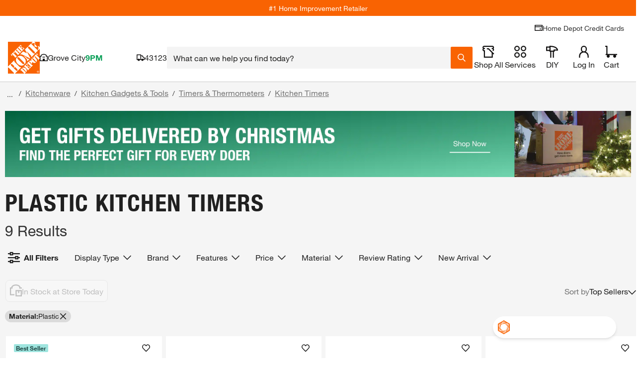

--- FILE ---
content_type: text/html
request_url: https://tzm.px-cloud.net/ns?c=6a4195c0-da4f-11f0-bfc1-053130b45b27
body_size: 168
content:
BXf-YE3zNpdvH_6WD0z2YlJNUJ55yIkFw_ZgrxfzlIR9Je2u9VGf6iRAHWSFI6WI33XCX2IEewoKcUzbXSPM4f6qzOh2himDUWi7kATBG2ZIqEjBIXRhfi9pIqjXjcg1XvohXGkboJ4DbZYcjSu9TAtkL8Pp-R2f_2XmGQ==

--- FILE ---
content_type: application/javascript
request_url: https://assets.thdstatic.com/experiences/hd-home/runtime.f864a1e45f90e8cac969.js?v=1
body_size: 3423
content:
(function(e){function a(a){for(var c,o,n=a[0],b=a[1],l=a[2],s=a[3]||[],f=0,u=[];f<n.length;f++)o=n[f],Object.prototype.hasOwnProperty.call(d,o)&&d[o]&&u.push(d[o][0]),d[o]=0;for(c in b)Object.prototype.hasOwnProperty.call(b,c)&&(e[c]=b[c]);m&&m(a),i.push.apply(i,s);while(u.length)u.shift()();return t.push.apply(t,l||[]),r()}function r(){for(var e,a=0;a<t.length;a++){for(var r=t[a],c=!0,o=1;o<r.length;o++){var l=r[o];0!==d[l]&&(c=!1)}c&&(t.splice(a--,1),e=b(b.s=r[0]))}return 0===t.length&&(i.forEach((function(e){if(void 0===d[e]){d[e]=null;var a=document.createElement("link");b.nc&&a.setAttribute("nonce",b.nc),a.rel="prefetch",a.as="script",a.href=n(e),document.head.appendChild(a)}})),i.length=0),e}var c={},o={70:0},d={70:0},t=[],i=[];function n(e){return b.p+""+({0:"bath-renovation~browse-and-search~browse-and-search-mobile~collections~collections-mobile~compare~or~ddb78501",1:"bath-renovation~browse-and-search~browse-and-search-mobile~collections~collections-mobile~compare~pa~46fe826e",2:"bath-renovation~browse-and-search~browse-and-search-mobile~collections~collections-mobile~paint-reor~0522c02d",3:"browse-and-search~browse-and-search-mobile~collections~collections-mobile~compare~paint-reorder~pain~1beba87a",4:"buybox~promotion-products-lazy~quick-view~write-a-review-form",5:"media-gallery-overlay~media-gallery-overlay-mobile~orange-lens~stylequiz",6:"ratings-and-reviews~ratings-and-reviews-desktop~ratings-and-reviews-mobile~write-a-review-form",7:"buybox~promotion-products-lazy~quick-view",8:"media-gallery-filmstrip-mobile~media-gallery-overlay~media-gallery-overlay-mobile",9:"ratings-and-reviews~ratings-and-reviews-desktop~ratings-and-reviews-mobile",10:"ratings-and-reviews~ratings-and-reviews-mobile~write-a-review-form",11:"add-to-list-drawer~orange-lens",12:"bath-renovation~consumer-card-messaging",13:"buybox~quick-view",14:"media-gallery-filmstrip-mobile~media-gallery-overlay-mobile",15:"media-gallery-overlay~media-gallery-overlay-mobile",16:"promotion-products-lazy~quick-view",17:"ratings-and-reviews-mobile",20:"StoreLayout",21:"add-to-list-drawer",22:"aisle-bay",23:"augmented-reality",24:"bath-renovation",25:"breadcrumbs",26:"browse-and-search",27:"browse-and-search-mobile",28:"buybox",29:"calculator-pipcalculator",30:"collections",31:"collections-mobile",32:"common",33:"compare",34:"consumer-card-messaging",35:"customer-image-overlay",36:"drawer",37:"emt-generated-content",38:"emt-links",39:"fbr",40:"global-custom-configurator",41:"hammerjs",43:"home",44:"magic-apron",45:"measurement-guide",46:"measurement-guide-overlay-content",47:"media-gallery-filmstrip-mobile",48:"media-gallery-overlay",49:"media-gallery-overlay-mobile",50:"message-types",51:"orange-lens",52:"order-sample",53:"order-sample-drawer",54:"overlay",55:"paint-reorder",56:"paint-reorder-mobile",57:"pep",58:"pep-mobile",59:"product",60:"product-mobile",61:"product-overview",62:"promotion-products-lazy",63:"question",64:"questions-and-answers",65:"quick-view",66:"ratings-and-reviews",67:"ratings-and-reviews-desktop",68:"results",69:"returns-messaging",71:"share-to-email-overlay",72:"share-to-pinterest-overlay",73:"size-guide-overlay",74:"specifications",75:"stylequiz",76:"super-sku",77:"vendor-collection-products",78:"vendor-collections",79:"vendor-collections-mobile",81:"video-player",82:"write-a-review-form"}[e]||e)+"."+{0:"336d225a7f1cfe7bd4ec",1:"1e7a91ae5465878678c0",2:"aed31282d0f5f44fc868",3:"66ffc0584eedcd893d63",4:"9d77b6873ddb3c507c81",5:"55f4f3075910602add44",6:"cf15587c27006df44977",7:"edb52f5c2b28f451b454",8:"291da266f6fd4297d22e",9:"878bad5f956f08f28584",10:"9b03f137121f3aeda52e",11:"c1fde73bcc565f87f904",12:"fa2d15ca91e489ef6f95",13:"b9f97ca1247df2cbec90",14:"83d26637545b13661e24",15:"2e0cf00c1d45dc4a292a",16:"26380cafc4e43dda4460",17:"423327f9daa6df7346b9",18:"158e54c4ff033082bcc7",19:"fbe86b0c15858dc4ad43",20:"5538a388628ff126825e",21:"153dac9b28eab6951175",22:"27b8a49aa8ce29b5e529",23:"00eb41a85c060504f742",24:"2013ecb06131ad6e760d",25:"543422502d490954113b",26:"8ecd86382c6b6fc8ee96",27:"d2c036da15d89b681548",28:"670bbbcd17e7603aa6b4",29:"02d0746202ea07be77e6",30:"35a01d7329a07ce06168",31:"5707d9031e5c5fdd31f2",32:"9c7090aba253067ee1e5",33:"487983d21bc1ea9ad76f",34:"36789d2d56ad52bc2b9e",35:"1629641150d3a32c9087",36:"f60661ccb0aa55912c1f",37:"eab0a97658634a729342",38:"ab5880b66ef12407057c",39:"73c7007c67ef0496cda7",40:"b066522e6371f2264081",41:"b88117458ec0ad7bc957",43:"be242762005e2e8254a0",44:"0e15491acd2b51aa2cb5",45:"d09467e98bc1982f1023",46:"0c876596de4f922d6f30",47:"8e30389d01fc73ce0c11",48:"369b5dfb2255e652bd5f",49:"0eababaa03244a6ce1ca",50:"10871469bc6d63594423",51:"05009bfa79655638c0d6",52:"f9ef398f4bbc73487a7b",53:"679d9b8b84862fe1d226",54:"a4d3d59d99504c0dbcad",55:"72b9e4a69d198c3066e2",56:"cd518a5cb638a4471731",57:"f322feb03e940170865e",58:"97b035e91615cac6b34c",59:"d8f41056ef55e47569cb",60:"f4769363e1bfcc86ec50",61:"615272c91c7bcba25084",62:"c580f12b374ea46a2206",63:"e3365b866daa9f8773f1",64:"f6bf5ae0c9092f1edb67",65:"7c4ac80344905b46fdaf",66:"5534649f550f9bb0f740",67:"5f5026c8c508140a2401",68:"30011b4669903c9a41c4",69:"077b75b6b4ae0a276550",71:"7acca59feceb42588aca",72:"c8e09e53d44d01837ebf",73:"554c121b51362d0b456a",74:"b89a595088c8957e5a26",75:"745072234619c667c6a4",76:"c8051ec8d779b4f1f728",77:"98915005bbd1b5d2b1dd",78:"5890765ba92c20d44097",79:"4cc6723f5474202d232c",81:"f776e2d53c5d593ad5de",82:"3e89cb57f0ede0576ee0"}[e]+".js"}function b(a){if(c[a])return c[a].exports;var r=c[a]={i:a,l:!1,exports:{}};return e[a].call(r.exports,r,r.exports,b),r.l=!0,r.exports}b.e=function(e){var a=[],r={0:1,1:1,3:1,4:1,5:1,6:1,7:1,8:1,9:1,10:1,13:1,15:1,16:1,17:1,22:1,26:1,27:1,28:1,30:1,31:1,33:1,34:1,35:1,36:1,37:1,39:1,40:1,44:1,47:1,48:1,49:1,54:1,55:1,56:1,57:1,58:1,59:1,60:1,61:1,62:1,64:1,65:1,66:1,73:1,75:1,76:1,77:1,78:1,79:1,82:1};o[e]?a.push(o[e]):0!==o[e]&&r[e]&&a.push(o[e]=new Promise((function(a,r){for(var c=({0:"bath-renovation~browse-and-search~browse-and-search-mobile~collections~collections-mobile~compare~or~ddb78501",1:"bath-renovation~browse-and-search~browse-and-search-mobile~collections~collections-mobile~compare~pa~46fe826e",2:"bath-renovation~browse-and-search~browse-and-search-mobile~collections~collections-mobile~paint-reor~0522c02d",3:"browse-and-search~browse-and-search-mobile~collections~collections-mobile~compare~paint-reorder~pain~1beba87a",4:"buybox~promotion-products-lazy~quick-view~write-a-review-form",5:"media-gallery-overlay~media-gallery-overlay-mobile~orange-lens~stylequiz",6:"ratings-and-reviews~ratings-and-reviews-desktop~ratings-and-reviews-mobile~write-a-review-form",7:"buybox~promotion-products-lazy~quick-view",8:"media-gallery-filmstrip-mobile~media-gallery-overlay~media-gallery-overlay-mobile",9:"ratings-and-reviews~ratings-and-reviews-desktop~ratings-and-reviews-mobile",10:"ratings-and-reviews~ratings-and-reviews-mobile~write-a-review-form",11:"add-to-list-drawer~orange-lens",12:"bath-renovation~consumer-card-messaging",13:"buybox~quick-view",14:"media-gallery-filmstrip-mobile~media-gallery-overlay-mobile",15:"media-gallery-overlay~media-gallery-overlay-mobile",16:"promotion-products-lazy~quick-view",17:"ratings-and-reviews-mobile",20:"StoreLayout",21:"add-to-list-drawer",22:"aisle-bay",23:"augmented-reality",24:"bath-renovation",25:"breadcrumbs",26:"browse-and-search",27:"browse-and-search-mobile",28:"buybox",29:"calculator-pipcalculator",30:"collections",31:"collections-mobile",32:"common",33:"compare",34:"consumer-card-messaging",35:"customer-image-overlay",36:"drawer",37:"emt-generated-content",38:"emt-links",39:"fbr",40:"global-custom-configurator",41:"hammerjs",43:"home",44:"magic-apron",45:"measurement-guide",46:"measurement-guide-overlay-content",47:"media-gallery-filmstrip-mobile",48:"media-gallery-overlay",49:"media-gallery-overlay-mobile",50:"message-types",51:"orange-lens",52:"order-sample",53:"order-sample-drawer",54:"overlay",55:"paint-reorder",56:"paint-reorder-mobile",57:"pep",58:"pep-mobile",59:"product",60:"product-mobile",61:"product-overview",62:"promotion-products-lazy",63:"question",64:"questions-and-answers",65:"quick-view",66:"ratings-and-reviews",67:"ratings-and-reviews-desktop",68:"results",69:"returns-messaging",71:"share-to-email-overlay",72:"share-to-pinterest-overlay",73:"size-guide-overlay",74:"specifications",75:"stylequiz",76:"super-sku",77:"vendor-collection-products",78:"vendor-collections",79:"vendor-collections-mobile",81:"video-player",82:"write-a-review-form"}[e]||e)+"."+{0:"46d0ac7da3db8adb1367",1:"66bba79b70e3924b990e",2:"31d6cfe0d16ae931b73c",3:"aaa0137a65d448ed5f64",4:"7647b1510da5618b37af",5:"89d9163eeb30e835d559",6:"1955189c596e6d9ade5e",7:"d6905e41bc7aa3f68e43",8:"0ef658ad0521bc70e648",9:"5be74f9388ceb53b19a6",10:"7c2eed0c18c49e42c517",11:"31d6cfe0d16ae931b73c",12:"31d6cfe0d16ae931b73c",13:"95a5994acce6e02a6b07",14:"31d6cfe0d16ae931b73c",15:"19391484b2828e6b673c",16:"2a09750166a70e474555",17:"2ade42f7647d0b013747",18:"31d6cfe0d16ae931b73c",19:"31d6cfe0d16ae931b73c",20:"31d6cfe0d16ae931b73c",21:"31d6cfe0d16ae931b73c",22:"d94b956aa532c1a50c65",23:"31d6cfe0d16ae931b73c",24:"31d6cfe0d16ae931b73c",25:"31d6cfe0d16ae931b73c",26:"96c3f664169e9b48c9f2",27:"838a3dcb3f28f3765d8d",28:"4dff0eff57ce1f73df40",29:"31d6cfe0d16ae931b73c",30:"b2ddf978d2543bdff784",31:"46d564885c9acf08eb20",32:"31d6cfe0d16ae931b73c",33:"ffe192ad5912a5ec682f",34:"c07ce9ab259c3f695942",35:"c466036523aec2558c34",36:"fc73174b407ad863c497",37:"b49004ddac99adec2224",38:"31d6cfe0d16ae931b73c",39:"88e24c7aafcf93ae6cc6",40:"1a5562a08d12f7682989",41:"31d6cfe0d16ae931b73c",43:"31d6cfe0d16ae931b73c",44:"ceebf150d8a696023a14",45:"31d6cfe0d16ae931b73c",46:"31d6cfe0d16ae931b73c",47:"e07956ac4ef9facbea2e",48:"7013f93350fef54e51c5",49:"75d310264ecdef1a204b",50:"31d6cfe0d16ae931b73c",51:"31d6cfe0d16ae931b73c",52:"31d6cfe0d16ae931b73c",53:"31d6cfe0d16ae931b73c",54:"348b6dde6f988edf4f22",55:"b50a3f9a7a977873c20c",56:"f3a72da947e227c88614",57:"75a826a75b75e024c50b",58:"53bae0c64bb8bee5edb4",59:"3edebe61e5f5cbd103e3",60:"fbcd1d7e22c3dd49b5f8",61:"be155bb5d11dacdc4bb8",62:"c7e4a3cb02089bb4d052",63:"31d6cfe0d16ae931b73c",64:"d70c859b20e57c1599c5",65:"3fb67ef60d9f4cf19fb8",66:"2405e76b2c92f2f21947",67:"31d6cfe0d16ae931b73c",68:"31d6cfe0d16ae931b73c",69:"31d6cfe0d16ae931b73c",71:"31d6cfe0d16ae931b73c",72:"31d6cfe0d16ae931b73c",73:"453dfc2640779a848cc6",74:"31d6cfe0d16ae931b73c",75:"6c6bdd949ddd0752832b",76:"922dbc8ed510a58afe20",77:"e518e335254638969e62",78:"fbae370640798a57513a",79:"05ba11d0a20efb76fea5",81:"31d6cfe0d16ae931b73c",82:"5512b06edf556d72360f"}[e]+".css",d=b.p+c,t=document.getElementsByTagName("link"),i=0;i<t.length;i++){var n=t[i],l=n.getAttribute("data-href")||n.getAttribute("href");if("stylesheet"===n.rel&&(l===c||l===d))return a()}var s=document.getElementsByTagName("style");for(i=0;i<s.length;i++){n=s[i],l=n.getAttribute("data-href");if(l===c||l===d)return a()}var f=document.createElement("link");f.rel="stylesheet",f.type="text/css",f.onload=a,f.onerror=function(a){var c=a&&a.target&&a.target.src||d,t=new Error("Loading CSS chunk "+e+" failed.\n("+c+")");t.code="CSS_CHUNK_LOAD_FAILED",t.request=c,delete o[e],f.parentNode.removeChild(f),r(t)},f.href=d;var m=document.getElementsByTagName("head")[0];m.appendChild(f)})).then((function(){o[e]=0})));var c=d[e];if(0!==c)if(c)a.push(c[2]);else{var t=new Promise((function(a,r){c=d[e]=[a,r]}));a.push(c[2]=t);var i,l=document.createElement("script");l.charset="utf-8",l.timeout=120,b.nc&&l.setAttribute("nonce",b.nc),l.src=n(e);var s=new Error;i=function(a){l.onerror=l.onload=null,clearTimeout(f);var r=d[e];if(0!==r){if(r){var c=a&&("load"===a.type?"missing":a.type),o=a&&a.target&&a.target.src;s.message="Loading chunk "+e+" failed.\n("+c+": "+o+")",s.name="ChunkLoadError",s.type=c,s.request=o,r[1](s)}d[e]=void 0}};var f=setTimeout((function(){i({type:"timeout",target:l})}),12e4);l.onerror=l.onload=i,document.head.appendChild(l)}return Promise.all(a)},b.m=e,b.c=c,b.d=function(e,a,r){b.o(e,a)||Object.defineProperty(e,a,{enumerable:!0,get:r})},b.r=function(e){"undefined"!==typeof Symbol&&Symbol.toStringTag&&Object.defineProperty(e,Symbol.toStringTag,{value:"Module"}),Object.defineProperty(e,"__esModule",{value:!0})},b.t=function(e,a){if(1&a&&(e=b(e)),8&a)return e;if(4&a&&"object"===typeof e&&e&&e.__esModule)return e;var r=Object.create(null);if(b.r(r),Object.defineProperty(r,"default",{enumerable:!0,value:e}),2&a&&"string"!=typeof e)for(var c in e)b.d(r,c,function(a){return e[a]}.bind(null,c));return r},b.n=function(e){var a=e&&e.__esModule?function(){return e["default"]}:function(){return e};return b.d(a,"a",a),a},b.o=function(e,a){return Object.prototype.hasOwnProperty.call(e,a)},b.p="https://assets.thdstatic.com/experiences/hd-home/",b.oe=function(e){throw console.error(e),e};var l=window["webpackJsonp"]=window["webpackJsonp"]||[],s=l.push.bind(l);l.push=a,l=l.slice();for(var f=0;f<l.length;f++)a(l[f]);var m=s;r()})([]);
//# sourceMappingURL=runtime.f864a1e45f90e8cac969.js.map

--- FILE ---
content_type: text/javascript
request_url: https://assets.thdstatic.com/core/global-privacy-control/v1.7.0/gpc.js
body_size: 706
content:
!function(){"use strict";const e="groups="+encodeURIComponent("C0001:0,C0002:0,C0003:0,C0004:1,C0005:0"),t="OptOutOnRequest",o=36525,s="HDPrivacyOptOut",n=e=>{const t=e.getTimezoneOffset(),o=-t>=0?"+":"-";const s=function(e){const t=Math.floor(Math.abs(e));return(t<10?"0":"")+t};return e.getFullYear()+"-"+s(e.getMonth()+1)+"-"+s(e.getDate())+"T"+s(e.getHours())+":"+s(e.getMinutes())+":"+s(e.getSeconds())+o+s(t/60)+":"+s(t%60)};function r(t=""){return"datetimestamp="+encodeURIComponent(n(new Date(Date.now())))+"&"+e+function(e=""){return e?"; domain="+e:""}(t)}function u(e,s){e(t,r(s),o)}function i(e,t=""){u(e),u(e,function(e=""){let t=e,o=e.split("."),s=o.length;return s>1&&(t=o[s-2]+"."+o[s-1]),t}(t))}function c(){localStorage.setItem(s,"On")}const a={api:"/customer/gpc/v1/preference",call:e=>fetch(a.api,{method:"POST",headers:{Accept:"application/json","Content-Type":"application/json"},body:JSON.stringify(e)})},l={key:"gpc",getGPC:()=>{try{return JSON.parse(window.localStorage.getItem(l.key))}catch(e){return null}},setGPC:e=>{try{window.localStorage.setItem(l.key,JSON.stringify(e))}catch(e){}}},d={setCustomer:()=>{d.Customer.isLoggedIn=window.THDCustomer.default.isLoggedIn||!1,d.Customer.svocID=window.THDCustomer.default.svocID||"",d.Customer.mcvisID=window.THDCustomer.default.mcvisID||window.THDCustomer.default.guestUserID||"",d.Customer.userID=window.THDCustomer.default.userID||""},Customer:{},forStorage:e=>{const t=e||{loggedAsGuest:"",userIDs:[]};return t.loggedAsGuest=!d.Customer.isLoggedIn,d.Customer.isLoggedIn&&-1===t.userIDs.indexOf(d.Customer.userID)&&t.userIDs.push(d.Customer.userID),t},forAPI:()=>({mcvisId:d.Customer.mcvisID,svocId:d.Customer.svocID,userId:d.Customer.userID})};function g(){return window.navigator&&window.navigator.globalPrivacyControl}var m;if(g()?(i(cookieUtils.fed_CreateCookie,window.location.hostname),c()):window.localStorage.getItem(s)?i(cookieUtils.fed_CreateCookie,window.location.hostname):(m=t,document.cookie.split(";").filter((e=>e.includes(m+"="))).length&&"undefined"!=typeof localStorage&&!window.localStorage.getItem(s)&&c()),g()){window.THDCustomer&&window.THDCustomer.default&&d.setCustomer();const e=l.getGPC();(!e||d.Customer.isLoggedIn&&!e.userIDs.includes(d.Customer.userID))&&a.call(d.forAPI()).then((t=>{t.ok&&l.setGPC(d.forStorage(e))})).catch((e=>console.log("GPC Request Failed: ",e)))}}();
//# sourceMappingURL=gpc.js.map


--- FILE ---
content_type: application/javascript
request_url: https://assets.thdstatic.com/experiences/hd-home/bath-renovation~browse-and-search~browse-and-search-mobile~collections~collections-mobile~paint-reor~0522c02d.aed31282d0f5f44fc868.js?v=1
body_size: 4180
content:
(window["webpackJsonp"]=window["webpackJsonp"]||[]).push([[2],{"/Goo":function(e,s,i){"use strict";i.d(s,"a",(function(){return o}));var l=i("cDcd"),a=i("MDIy");const o=Object(a["a"])(l["createElement"]("path",{d:"M18.729 1.604 8.444 12l10.284 10.396-1.6 1.582L5.28 12 17.13.02l1.6 1.583Z"}),"ArrowBack")},"1oye":function(e,s,i){"use strict";i.d(s,"a",(function(){return o}));var l=i("cDcd"),a=i("MDIy");const o=Object(a["a"])(l["createElement"]("path",{d:"M5.271 1.604 15.555 12 5.271 22.396l1.6 1.582L18.72 12 6.87.02l-1.6 1.583Z"}),"ArrowForward")},Fbvs:function(e,s,i){"use strict";i.d(s,"a",(function(){return $}));var l=i("cDcd"),a=i.n(l),o=i("BA5g"),n=i.n(o),t=i("uJlY"),r=i.n(t),u=i("V4zj"),d=i("CUHc"),p=i("OOlS"),c=i("/Goo"),m=i("1oye"),b=i("lwQg");const v=e=>{if(!e||e.destroyed)return{current:0,total:0};const s=e.virtual&&e.params.virtual.enabled?e.virtual.slides.length:e.slides.length;let i;const l=e.params.loop?Math.ceil((s-2*e.loopedSlides)/e.params.slidesPerGroup):e.snapGrid.length;return e.params.loop?(i=Math.ceil((e.activeIndex-e.loopedSlides)/e.params.slidesPerGroup),i>s-1-2*e.loopedSlides&&(i-=s-2*e.loopedSlides),i>l-1&&(i-=l),i<0&&"bullets"!==e.params.paginationType&&(i=l+i)):i="undefined"!==typeof e.snapIndex?e.snapIndex:e.activeIndex||0,{current:i+1,total:l}},f=e=>{const{hidePaginationOnOneOfOne:s,loop:i}=e,o=Object(u["c"])(),[n,t]=Object(l["useState"])(!0),[r,d]=Object(l["useState"])(!1),[f,w]=Object(l["useState"])(0),[h,g]=Object(l["useState"])(0),y=e=>{t(e.isBeginning),d(e.isEnd);const s=v(e);w(s.current),g(s.total)},P=e=>{e.slideTo(0)},O=!(s&&1===f&&1===h);return Object(l["useEffect"])(()=>(o.on("progress",y),o.on("activeIndexChange",y),o.on("slidesLengthChange",P),y(o),()=>{o.off("progress",y),o.off("activeIndexChange",y),o.off("update",P)}),[o]),O&&a.a.createElement("div",{className:"sui-flex sui-items-center sui-gap-1 sui-m-1 sui-ml-4"},a.a.createElement(b["a"],{icon:c["a"],disabled:n&&!i,"aria-label":n?"This is the first slide":"Previous slide",onClick:()=>o.slidePrev(),buttonSize:"relaxed"}),a.a.createElement(p["a"],{component:"div",color:"primary",variant:"body-lg"},f,"/",h),a.a.createElement(b["a"],{icon:m["a"],disabled:r&&!i,"aria-label":r?"This is the last slide":"Next slide",onClick:()=>o.slideNext(),buttonSize:"relaxed"}))};function w(){return w=Object.assign?Object.assign.bind():function(e){for(var s=1;s<arguments.length;s++){var i=arguments[s];for(var l in i)({}).hasOwnProperty.call(i,l)&&(e[l]=i[l])}return e},w.apply(null,arguments)}const h=640,g=768,y=1024,P=1280,O=1440,x={sm:{slidesPerView:3,slidesPerGroup:3},md:{slidesPerView:4,slidesPerGroup:4},lg:{slidesPerView:5,slidesPerGroup:5},xl:{slidesPerView:6,slidesPerGroup:6},"2xl":{slidesPerView:7,slidesPerGroup:7}},G=e=>{var s,i,l,o,n,t,c,m,b,v;const{action:G,autoplay:E=!1,breakpoints:B=x,children:V=[],disableMargin:S=!1,disableShadow:k=!1,hideControls:T=!1,hidePaginationOnOneOfOne:C=!1,loop:j,slidesPerGroup:N=1,slidesPerView:M=2,spaceBetween:I=16,SwiperProps:z,title:A,type:R="peek"}=e,L="peekless"===R||"hero"===R,D=L?{}:{[h]:{slidesPerView:null!==B&&void 0!==B&&B.sm?B.sm.slidesPerView:0,slidesPerGroup:null===B||void 0===B||null===(s=B.sm)||void 0===s?void 0:s.slidesPerGroup,spaceBetween:(null===B||void 0===B||null===(i=B.sm)||void 0===i?void 0:i.spaceBetween)||I},[g]:{slidesPerView:null!==B&&void 0!==B&&B.md?B.md.slidesPerView:0,slidesPerGroup:null===B||void 0===B||null===(l=B.md)||void 0===l?void 0:l.slidesPerGroup,spaceBetween:(null===B||void 0===B||null===(o=B.md)||void 0===o?void 0:o.spaceBetween)||I},[y]:{slidesPerView:null!==B&&void 0!==B&&B.lg?B.lg.slidesPerView:0,slidesPerGroup:null===B||void 0===B||null===(n=B.lg)||void 0===n?void 0:n.slidesPerGroup,spaceBetween:(null===B||void 0===B||null===(t=B.lg)||void 0===t?void 0:t.spaceBetween)||I},[P]:{slidesPerView:null!==B&&void 0!==B&&B.xl?B.xl.slidesPerView:0,slidesPerGroup:null===B||void 0===B||null===(c=B.xl)||void 0===c?void 0:c.slidesPerGroup,spaceBetween:(null===B||void 0===B||null===(m=B.xl)||void 0===m?void 0:m.spaceBetween)||I}};var q,F;null!==B&&void 0!==B&&B["2xl"]&&!L&&(D[O]={slidesPerView:null!==B&&void 0!==B&&B["2xl"]?B["2xl"].slidesPerView:0,slidesPerGroup:null===B||void 0===B||null===(q=B["2xl"])||void 0===q?void 0:q.slidesPerGroup,spaceBetween:(null===B||void 0===B||null===(F=B["2xl"])||void 0===F?void 0:F.spaceBetween)||I});const $=(e,s)=>{let{key:i,currentTarget:l}=e;const a=null===l||void 0===l?void 0:l.querySelector('a[tabindex="0"],button');var o,n;if("ArrowRight"===i&&s!==V.length-1)null===l||void 0===l||null===(o=l.nextSibling)||void 0===o||null===(n=o.querySelector('a[tabindex="0"],button'))||void 0===n||n.focus();else if("ArrowLeft"===i&&0!==s){var t,r;null===l||void 0===l||null===(t=l.previousSibling)||void 0===t||null===(r=t.querySelector('a[tabindex="0"],button'))||void 0===r||r.focus()}else" "!==i&&"Enter"!==i||!a||a.click()};let J=A;null!=J&&"Typography"!==(null===(b=J)||void 0===b||null===(v=b.type)||void 0===v?void 0:v.displayName)&&(J=a.a.createElement(p["a"],{variant:"h2"},J));const U=a.a.createElement(a.a.Fragment,null,null!=J||null!=G?a.a.createElement("div",{className:"sui-flex sui-justify-between"},J,G?a.a.createElement("div",{className:"sui-m-2"},G):null):null),K=!j&&{draggable:!0,horizontalClass:"sui-swiper-scrollbar-old",dragClass:["-sui-mt-1","sui-bg-inverse","sui-h-2","sui-cursor-pointer"]},Q=e=>{const s=e.scrollbar.el;s.classList.add("sm:sui-opacity-100")},Z=e=>{const s=e.scrollbar.el;s.classList.remove("sm:sui-opacity-100")},H=r()("sui-overflow-hidden !sui-flex sui-flex-wrap sui-justify-end sui-group [&>.swiper-wrapper]:sui-flex [&>.swiper-wrapper]:sui-mt-1 [&>.swiper-wrapper]:sui-w-full",{"sui-mb-8":!S});return a.a.createElement("div",null,U,a.a.createElement(u["a"],w({modules:[d["a"],d["b"],d["d"],d["g"],d["f"],d["e"]],autoplay:!!E&&{pauseOnMouseEnter:!0,delay:5e3},breakpoints:D,className:H,spaceBetween:I,slidesPerView:L?1:M,slidesPerGroup:L?1:N,scrollbar:K,mousewheel:{forceToAxis:!0},a11y:{notificationClass:["swiper-notification","sui-absolute","sui-opacity-0","sui-top-0","sui-left-0"]},onScrollbarDragStart:Q,onScrollbarDragEnd:Z,loop:j},z),V.map((e,s)=>a.a.createElement(u["b"],{key:"slide-"+s,className:r()("sui-shrink-0 [&>*]:sui-h-full sui-touch-pan-y",{"hover:sui-shadow-lg sui-transition-shadow":!k}),onKeyUp:e=>$(e,s)},e)),!T&&a.a.createElement("div",{slot:"container-end",className:"sui-flex sui-justify-center sui-items-center"},a.a.createElement(f,{hidePaginationOnOneOfOne:C,loop:j}))))};G.displayName="V1Carousel",G.propTypes={action:n.a.node,autoplay:n.a.bool,breakpoints:n.a.shape({sm:n.a.shape({slidesPerView:n.a.number,slidesPerGroup:n.a.number,spaceBetween:n.a.number}),md:n.a.shape({slidesPerView:n.a.number,slidesPerGroup:n.a.number,spaceBetween:n.a.number}),lg:n.a.shape({slidesPerView:n.a.number,slidesPerGroup:n.a.number,spaceBetween:n.a.number}),xl:n.a.shape({slidesPerView:n.a.number,slidesPerGroup:n.a.number,spaceBetween:n.a.number}),"2xl":n.a.shape({slidesPerView:n.a.number,slidesPerGroup:n.a.number,spaceBetween:n.a.number})}),disableShadow:n.a.bool,disableMargin:n.a.bool,hideControls:n.a.bool,hidePaginationOnOneOfOne:n.a.bool,loop:n.a.bool,children:n.a.node,slidesPerGroup:n.a.number,slidesPerView:n.a.number,spaceBetween:n.a.number,SwiperProps:n.a.object,title:n.a.oneOfType([n.a.string,n.a.node]),type:n.a.oneOf(["peek","peekless"]),version:n.a.oneOf(["old","new"])},G.defaultProps={breakpoints:x};var E=i("02w2"),B=i("+rQN"),V=i("XtGR");function S(){return S=Object.assign?Object.assign.bind():function(e){for(var s=1;s<arguments.length;s++){var i=arguments[s];for(var l in i)({}).hasOwnProperty.call(i,l)&&(e[l]=i[l])}return e},S.apply(null,arguments)}const k=a.a.forwardRef((e,s)=>{const{children:i,component:l="button",disabled:o=!1,label:n,...t}=e,u=r()("sui-h-11 sui-w-11 sui-rounded-full sui-shadow-md",{"sui-bg-inverse sui-text-inverse hover:sui-bg-brand hover:sui-text-inverse focus-visible:sui-bg-focus focus-visible:sui-text-primary":!o,"sui-btn-primary-inactive sui-text-inactive":o}),d=Object(V["a"])({variant:"body-xs",weight:"bold",height:"normal",color:"none"});return a.a.createElement(B["a"],S({className:u,component:l,disabled:o,ref:s},t),a.a.createElement("div",{className:"sui-flex sui-flex-col sui-items-center [&>:not(style)+:not(style)]:sui--mt-2px"},i,n&&a.a.createElement("span",{className:d.classes},n)))});k.displayName="Fab",k.propTypes={children:n.a.node,className:n.a.string,component:n.a.elementType,disabled:n.a.bool,href:n.a.string,label:n.a.string};const T={"-4":{left:"-sui-left-4",right:"-sui-right-4"},"-2":{left:"-sui-left-2",right:"-sui-right-2"},"-1":{left:"-sui-left-1",right:"-sui-right-1"},0:{left:"sui-left-0",right:"sui-right-0"},1:{left:"sui-left-1",right:"sui-right-1"},2:{left:"sui-left-2",right:"sui-right-2"},4:{left:"sui-left-4",right:"sui-right-4"},6:{left:"sui-left-6",right:"sui-right-6"}},C=e=>{if(!e||e.destroyed)return{current:0,total:0};const s=e.virtual&&e.params.virtual.enabled?e.virtual.slides.length:e.slides.length;let i;const l=e.params.loop?Math.ceil((s-2*e.loopedSlides)/e.params.slidesPerGroup):e.snapGrid.length;return e.params.loop?(i=Math.ceil((e.activeIndex-e.loopedSlides)/e.params.slidesPerGroup),i>s-1-2*e.loopedSlides&&(i-=s-2*e.loopedSlides),i>l-1&&(i-=l),i<0&&"bullets"!==e.params.paginationType&&(i=l+i)):i="undefined"!==typeof e.snapIndex?e.snapIndex:e.activeIndex||0,{current:i+1,total:l}},j=a.a.forwardRef((e,s)=>{const{buttonSpacing:i="4",loop:o}=e,n=Object(u["c"])(),[t,d]=Object(l["useState"])(!0),[p,b]=Object(l["useState"])(!1),[v,f]=Object(l["useState"])(0),[w,h]=Object(l["useState"])(0),g=e=>{d(e.isBeginning),b(e.isEnd);const s=C(e);f(s.current),h(s.total)},y=e=>{e.slideTo(0)},P=!(1===v&&1===w);Object(l["useEffect"])(()=>(n.on("progress",g),n.on("activeIndexChange",g),n.on("slidesLengthChange",y),g(n),()=>{n.off("progress",g),n.off("activeIndexChange",g),n.off("update",y)}),[n]);const O=`sui-absolute sui-top-[40%] sui-flex sui-items-center sui--ml-1 ${T[i].left} sui-z-tooltip`,x=`sui-absolute sui-top-[40%] sui-flex sui-items-center sui--mr-1 ${T[i].right} sui-z-tooltip`,G=r()("sui-hidden sui-opacity-0 sui-transition-[opacity, overlay, display] sui-ease-in-out sui-duration-[600ms] [transition-behavior:allow-discrete]",{"supports-any-hover:group-hover/sui-carousel:sui-block supports-any-hover:group-hover/sui-carousel:sui-opacity-100 supports-any-hover:group-hover/sui-carousel:starting:sui-opacity-0":!t||o},O),E=r()("[clip-path:circle(0%)] focus-within:[clip-path:none]",O),B=r()("sui-hidden sui-opacity-0 sui-transition-[opacity, overlay, display] sui-ease-in-out sui-duration-[600ms] [transition-behavior:allow-discrete]",{"supports-any-hover:group-hover/sui-carousel:sui-block supports-any-hover:group-hover/sui-carousel:sui-opacity-100 supports-any-hover:group-hover/sui-carousel:starting:sui-opacity-0":!p||o},x),V=r()("[clip-path:circle(0%)] focus-within:[clip-path:none]",x);return P&&a.a.createElement(a.a.Fragment,null,a.a.createElement("div",{className:G},a.a.createElement(k,{disabled:t&&!o,"aria-label":t?"This is the first slide":"Previous slide",onClick:()=>n.slidePrev(),tabIndex:-1},a.a.createElement(c["a"],{size:"small"}))),a.a.createElement("div",{className:E},a.a.createElement(k,{disabled:t&&!o,"aria-label":t?"This is the first slide":"Previous slide",onClick:()=>n.slidePrev()},a.a.createElement(c["a"],{size:"small"}))),a.a.createElement("div",{className:B},a.a.createElement(k,{ref:s,disabled:p&&!o,"aria-label":p?"This is the last slide":"Next slide",onClick:()=>n.slideNext(),tabIndex:-1},a.a.createElement(m["a"],{size:"small"}))),a.a.createElement("div",{className:V},a.a.createElement(k,{disabled:p&&!o,"aria-label":p?"This is the last slide":"Next slide",onClick:()=>n.slideNext()},a.a.createElement(m["a"],{size:"small"}))))});function N(){return N=Object.assign?Object.assign.bind():function(e){for(var s=1;s<arguments.length;s++){var i=arguments[s];for(var l in i)({}).hasOwnProperty.call(i,l)&&(e[l]=i[l])}return e},N.apply(null,arguments)}const M=640,I=768,z=1024,A=1280,R=1440,L={sm:.2,md:.4,lg:.6},D={sm:{slidesPerView:3,slidesPerGroup:3},md:{slidesPerView:4,slidesPerGroup:4},lg:{slidesPerView:5,slidesPerGroup:5},xl:{slidesPerView:6,slidesPerGroup:6},"2xl":{slidesPerView:7,slidesPerGroup:7}},q=(e,s)=>e?"auto"===e?"auto":e+s:0,F=e=>{var s,i,o,n,t,c,m,b,v,f,w,h,g,y,P,O,x,G;const{type:B="peek",action:V,autoplay:S=!1,breakpoints:k=D,buttonSpacing:T="4",containerId:C,children:F=[],disableMargin:$=!1,disableFreeMode:J=!1,hideControls:U=!1,hideBulletsBackground:K=!1,loop:Q,paginationPosition:Z="inside",peek:H="sm",scrollbarPosition:X="outside",shadow:Y,slidesPerGroup:W=1,slidesPerView:_=("peekless"===B?1:2),spaceBetween:ee=16,SwiperProps:se,swiperStyles:ie="reset",title:le}=e,ae=Object(l["useRef"])(null),oe=Object(l["useRef"])(null),ne="peekless"===B||"hero"===B,te=ne?0:L[H],re="default"===ie?"sui-carousel-defaults":"sui-carousel-resets",ue=ne?{}:{[M]:{slidesPerView:q(null===k||void 0===k||null===(s=k.sm)||void 0===s?void 0:s.slidesPerView,te),slidesPerGroup:null===k||void 0===k||null===(i=k.sm)||void 0===i?void 0:i.slidesPerGroup,spaceBetween:null!==(o=null===k||void 0===k||null===(n=k.sm)||void 0===n?void 0:n.spaceBetween)&&void 0!==o?o:ee},[I]:{slidesPerView:q(null===k||void 0===k||null===(t=k.md)||void 0===t?void 0:t.slidesPerView,te),slidesPerGroup:null===k||void 0===k||null===(c=k.md)||void 0===c?void 0:c.slidesPerGroup,spaceBetween:null!==(m=null===k||void 0===k||null===(b=k.md)||void 0===b?void 0:b.spaceBetween)&&void 0!==m?m:ee},[z]:{slidesPerView:q(null===k||void 0===k||null===(v=k.lg)||void 0===v?void 0:v.slidesPerView,te),slidesPerGroup:null===k||void 0===k||null===(f=k.lg)||void 0===f?void 0:f.slidesPerGroup,spaceBetween:null!==(w=null===k||void 0===k||null===(h=k.lg)||void 0===h?void 0:h.spaceBetween)&&void 0!==w?w:ee},[A]:{slidesPerView:q(null===k||void 0===k||null===(g=k.xl)||void 0===g?void 0:g.slidesPerView,te),slidesPerGroup:null===k||void 0===k||null===(y=k.xl)||void 0===y?void 0:y.slidesPerGroup,spaceBetween:null!==(P=null===k||void 0===k||null===(O=k.xl)||void 0===O?void 0:O.spaceBetween)&&void 0!==P?P:ee}};var de,pe,ce,me;null!==k&&void 0!==k&&k["2xl"]&&!ne&&(ue[R]={slidesPerView:q(null===k||void 0===k||null===(de=k["2xl"])||void 0===de?void 0:de.slidesPerView,te),slidesPerGroup:null===k||void 0===k||null===(pe=k["2xl"])||void 0===pe?void 0:pe.slidesPerGroup,spaceBetween:null!==(ce=null===k||void 0===k||null===(me=k["2xl"])||void 0===me?void 0:me.spaceBetween)&&void 0!==ce?ce:ee});Object(l["useEffect"])(()=>{if(C){const e=document.getElementById(C);e&&(e.style.overflow="hidden")}},[C]);const be=(e,s)=>{let{key:i,currentTarget:l}=e;if("Enter"===i&&l!==document.activeElement)return;const a=null===l||void 0===l?void 0:l.querySelector('a[tabindex="0"],button');var o,n;if("ArrowRight"===i&&s!==F.length-1)null===l||void 0===l||null===(o=l.nextSibling)||void 0===o||null===(n=o.querySelector('a[tabindex="0"],button'))||void 0===n||n.focus();else if("ArrowLeft"===i&&0!==s){var t,r;null===l||void 0===l||null===(t=l.previousSibling)||void 0===t||null===(r=t.querySelector('a[tabindex="0"],button'))||void 0===r||r.focus()}else" "!==i&&"Enter"!==i||!a||a.click()},ve=()=>{let e='a:not([disabled]), button:not([disabled]), input:not([disabled]), [tabindex]:not([disabled]):not([tabindex="-1"])';if(document.activeElement){let s=Array.prototype.filter.call(document.querySelectorAll(e),(function(e){return e}));const i=Array.prototype.indexOf.call(s,oe.current);if(i>-1){const e=s[i+2]||s[0];e.focus()}}};let fe=le;null!=fe&&"Typography"!==(null===(x=fe)||void 0===x||null===(G=x.type)||void 0===G?void 0:G.displayName)&&(fe=a.a.createElement(p["a"],{variant:"h2"},fe));const we=a.a.createElement(a.a.Fragment,null,null!=fe||null!=V?a.a.createElement("div",{className:"sui-flex sui-justify-between"},fe,V?a.a.createElement("div",{className:"sui-m-2"},V):null):null),he=!Q&&!ne&&{draggable:!0,hide:!0,dragClass:["outside"===X?"sui-mt-1":"-sui-mt-1","sui-bg-medium","sui-h-1","sui-cursor-pointer","sui-rounded-lg"],horizontalClass:"sui-swiper-scrollbar",snapOnRelease:!1},ge=!!ne&&{bulletClass:"sui-swiper-pagination-bullet-core",bulletActiveClass:"sui-swiper-pagination-bullet-actives",clickable:!0,dynamicBullets:!0,dynamicMainBullets:1,horizontalClass:F.length>1?"sui-swiper-pagination-core":"sui-hidden",modifierClass:"sui-swiper-pagination-"},ye=!ne&&{enabled:!J,minimumVelocity:.1,momentumBounce:!1,momentumBounceRatio:.5,momentumRatio:.7,momentumVelocityRatio:1.2,sticky:!1},Pe=e=>{const s=e.scrollbar.el;s.classList.add("sm:sui-opacity-100")},Oe=e=>{const s=e.scrollbar.el;s.classList.remove("sm:sui-opacity-100")},xe=r()("sui-group/sui-carousel sui-relative sui-z-[0] !sui-flex sui-flex-wrap sui-justify-end sui-group [&>.swiper-wrapper]:sui-flex [&>.swiper-wrapper]:sui-w-full",{"sui-mb-8":!$}),Ge=e=>{e.preventDefault(),e.stopPropagation(),ve()};return C?a.a.createElement("div",{id:re,ref:ae,className:"sui-relative"},we,!ne&&a.a.createElement("div",{className:"sui-absolute sui-z-800 sui-top-2 sui-left-2 [clip-path:circle(0%)] focus-within:[clip-path:none]"},a.a.createElement(E["a"],{onClick:Ge},"Skip Listing")),a.a.createElement(u["a"],N({key:`swiper-${F.length}-${B}`,modules:[d["a"],d["b"],d["c"],d["d"],d["g"],d["f"],d["e"]],autoplay:!!S&&{pauseOnMouseEnter:!0,delay:5e3},breakpoints:ue,className:xe,containerModifierClass:"sui-swiper-",freeMode:ye,preventClicks:!0,preventClicksPropagation:!0,spaceBetween:ee,slidesPerView:"auto"!==_?_+te:_,slidesPerGroup:W,scrollbar:he,mousewheel:{forceToAxis:!0},a11y:{notificationClass:["swiper-notification","sui-absolute","sui-opacity-0","sui-top-0","sui-left-0"]},onScrollbarDragStart:Pe,onScrollbarDragEnd:Oe,loop:Q,pagination:ge,style:{"--swiper-pagination-color":K?"transparent":"rgb(255, 255, 255, 0.25)","--swiper-pagination-bottom":"outside"===Z?"-2.1rem":"0.1rem"}},se),F.map((e,s)=>a.a.createElement(u["b"],{key:"slide-"+s,className:r()("sui-shrink-0 [&>*]:sui-h-full sui-touch-pan-y",{"hover:sui-shadow-lg sui-transition-shadow":Y}),onKeyUp:e=>be(e,s)},e)),!U&&a.a.createElement("div",{slot:"container-end",className:"sui-flex sui-justify-center sui-items-center"},a.a.createElement(j,{ref:oe,buttonSpacing:T,loop:Q})))):null};F.displayName="V2Carousel",F.propTypes={action:n.a.node,autoplay:n.a.bool,breakpoints:n.a.shape({sm:n.a.shape({slidesPerView:n.a.oneOfType([n.a.number,n.a.oneOf(["auto"])]),slidesPerGroup:n.a.number,spaceBetween:n.a.number}),md:n.a.shape({slidesPerView:n.a.oneOfType([n.a.number,n.a.oneOf(["auto"])]),slidesPerGroup:n.a.number,spaceBetween:n.a.number}),lg:n.a.shape({slidesPerView:n.a.oneOfType([n.a.number,n.a.oneOf(["auto"])]),slidesPerGroup:n.a.number,spaceBetween:n.a.number}),xl:n.a.shape({slidesPerView:n.a.oneOfType([n.a.number,n.a.oneOf(["auto"])]),slidesPerGroup:n.a.number,spaceBetween:n.a.number}),"2xl":n.a.shape({slidesPerView:n.a.oneOfType([n.a.number,n.a.oneOf(["auto"])]),slidesPerGroup:n.a.number,spaceBetween:n.a.number})}),buttonSpacing:n.a.string,containerId:n.a.string.isRequired,children:n.a.node,disableMargin:n.a.bool,disableFreeMode:n.a.bool,hideControls:n.a.bool,hideBulletsBackground:n.a.bool,layout:n.a.oneOf(["basic","full-bleed"]),loop:n.a.bool,paginationPosition:n.a.oneOf(["inside","outside"]),peek:n.a.oneOf(["sm","md","lg"]),scrollbarPosition:n.a.oneOf(["inside","outside"]),shadow:n.a.bool,slidesPerGroup:n.a.number,slidesPerView:n.a.oneOfType([n.a.number,n.a.oneOf(["auto"])]),spaceBetween:n.a.number,SwiperProps:n.a.object,swiperStyles:n.a.oneOf(["reset","default"]),title:n.a.oneOfType([n.a.string,n.a.node]),type:n.a.oneOf(["peek","peekless"]),version:n.a.oneOf(["old","new"])};const $=e=>{const{layout:s="basic",...i}=e;return"full-bleed"===s?a.a.createElement(F,i):a.a.createElement(G,i)};$.displayName="Carousel",$.propTypes={action:n.a.node,autoplay:n.a.bool,breakpoints:n.a.shape({sm:n.a.shape({slidesPerView:n.a.oneOfType([n.a.number,n.a.oneOf(["auto"])]),slidesPerGroup:n.a.number,spaceBetween:n.a.number}),md:n.a.shape({slidesPerView:n.a.oneOfType([n.a.number,n.a.oneOf(["auto"])]),slidesPerGroup:n.a.number,spaceBetween:n.a.number}),lg:n.a.shape({slidesPerView:n.a.oneOfType([n.a.number,n.a.oneOf(["auto"])]),slidesPerGroup:n.a.number,spaceBetween:n.a.number}),xl:n.a.shape({slidesPerView:n.a.oneOfType([n.a.number,n.a.oneOf(["auto"])]),slidesPerGroup:n.a.number,spaceBetween:n.a.number}),"2xl":n.a.shape({slidesPerView:n.a.oneOfType([n.a.number,n.a.oneOf(["auto"])]),slidesPerGroup:n.a.number,spaceBetween:n.a.number})}),buttonSpacing:n.a.string,containerId:n.a.string.isRequired,children:n.a.node,disableMargin:n.a.bool,disableFreeMode:n.a.bool,hideControls:n.a.bool,hideBulletsBackground:n.a.bool,layout:n.a.oneOf(["basic","full-bleed"]),loop:n.a.bool,paginationPosition:n.a.oneOf(["inside","outside"]),peek:n.a.oneOf(["sm","md","lg"]),scrollbarPosition:n.a.oneOf(["inside","outside"]),shadow:n.a.bool,slidesPerGroup:n.a.number,slidesPerView:n.a.oneOfType([n.a.number,n.a.oneOf(["auto"])]),spaceBetween:n.a.number,SwiperProps:n.a.object,swiperStyles:n.a.oneOf(["reset","defaults"]),title:n.a.oneOfType([n.a.string,n.a.node]),type:n.a.oneOf(["peek","peekless"])}}}]);
//# sourceMappingURL=bath-renovation~browse-and-search~browse-and-search-mobile~collections~collections-mobile~paint-reor~0522c02d.aed31282d0f5f44fc868.js.map

--- FILE ---
content_type: application/javascript
request_url: https://assets.thdstatic.com/experiences/hd-home/common.9c7090aba253067ee1e5.js?v=1
body_size: 3349
content:
(window["webpackJsonp"]=window["webpackJsonp"]||[]).push([[32],{HsLN:function(e,t,n){(function(t,n){e.exports=n()})("undefined"!==typeof self&&self,(function(){return function(e){function t(e){delete installedChunks[e]}var n=window["webpackHotUpdateTHD_GENERIC_MODULE"];function r(e){var t=document.getElementsByTagName("head")[0],n=document.createElement("script");n.type="text/javascript",n.charset="utf-8",n.src=A.p+""+e+"."+c+".hot-update.js",t.appendChild(n)}function a(e){return e=e||1e4,new Promise((function(t,n){if("undefined"===typeof XMLHttpRequest)return n(new Error("No browser support"));try{var r=new XMLHttpRequest,a=A.p+""+c+".hot-update.json";r.open("GET",a,!0),r.timeout=e,r.send(null)}catch(o){return n(o)}r.onreadystatechange=function(){if(4===r.readyState)if(0===r.status)n(new Error("Manifest request to "+a+" timed out."));else if(404===r.status)t();else if(200!==r.status&&304!==r.status)n(new Error("Manifest request to "+a+" failed."));else{try{var e=JSON.parse(r.responseText)}catch(o){return void n(o)}t(e)}}}))}window["webpackHotUpdateTHD_GENERIC_MODULE"]=function(e,t){P(e,t),n&&n(e,t)};var o,i=!0,c="0b96ae85de2fac3a7fcd",d=1e4,u={},l=[],s=[];function f(e){var t=H[e];if(!t)return A;var n=function(n){return t.hot.active?(H[n]?H[n].parents.indexOf(e)<0&&H[n].parents.push(e):(l=[e],o=n),t.children.indexOf(n)<0&&t.children.push(n)):(console.warn("[HMR] unexpected require("+n+") from disposed module "+e),l=[]),A(n)},r=function(e){return{configurable:!0,enumerable:!0,get:function(){return A[e]},set:function(t){A[e]=t}}};for(var a in A)Object.prototype.hasOwnProperty.call(A,a)&&"e"!==a&&Object.defineProperty(n,a,r(a));return n.e=function(e){return"ready"===y&&v("prepare"),E++,A.e(e).then(t,(function(e){throw t(),e}));function t(){E--,"prepare"===y&&(D[e]||x(e),0===E&&0===g&&C())}},n}function p(e){var t={_acceptedDependencies:{},_declinedDependencies:{},_selfAccepted:!1,_selfDeclined:!1,_disposeHandlers:[],_main:o!==e,active:!0,accept:function(e,n){if("undefined"===typeof e)t._selfAccepted=!0;else if("function"===typeof e)t._selfAccepted=e;else if("object"===typeof e)for(var r=0;r<e.length;r++)t._acceptedDependencies[e[r]]=n||function(){};else t._acceptedDependencies[e]=n||function(){}},decline:function(e){if("undefined"===typeof e)t._selfDeclined=!0;else if("object"===typeof e)for(var n=0;n<e.length;n++)t._declinedDependencies[e[n]]=!0;else t._declinedDependencies[e]=!0},dispose:function(e){t._disposeHandlers.push(e)},addDisposeHandler:function(e){t._disposeHandlers.push(e)},removeDisposeHandler:function(e){var n=t._disposeHandlers.indexOf(e);n>=0&&t._disposeHandlers.splice(n,1)},check:M,apply:k,status:function(e){if(!e)return y;h.push(e)},addStatusHandler:function(e){h.push(e)},removeStatusHandler:function(e){var t=h.indexOf(e);t>=0&&h.splice(t,1)},data:u[e]};return o=void 0,t}var h=[],y="idle";function v(e){y=e;for(var t=0;t<h.length;t++)h[t].call(null,e)}var m,b,_,g=0,E=0,D={},O={},w={};function j(e){var t=+e+""===e;return t?+e:e}function M(e){if("idle"!==y)throw new Error("check() is only allowed in idle status");return i=e,v("check"),a(d).then((function(e){if(!e)return v("idle"),null;O={},D={},w=e.c,_=e.h,v("prepare");var t=new Promise((function(e,t){m={resolve:e,reject:t}}));b={};var n=0;return x(n),"prepare"===y&&0===E&&0===g&&C(),t}))}function P(e,t){if(w[e]&&O[e]){for(var n in O[e]=!1,t)Object.prototype.hasOwnProperty.call(t,n)&&(b[n]=t[n]);0===--g&&0===E&&C()}}function x(e){w[e]?(O[e]=!0,g++,r(e)):D[e]=!0}function C(){v("ready");var e=m;if(m=null,e)if(i)Promise.resolve().then((function(){return k(i)})).then((function(t){e.resolve(t)}),(function(t){e.reject(t)}));else{var t=[];for(var n in b)Object.prototype.hasOwnProperty.call(b,n)&&t.push(j(n));e.resolve(t)}}function k(n){if("ready"!==y)throw new Error("apply() is only allowed in ready status");var r,a,o,i,d;function s(e){var t=[e],n={},r=t.slice().map((function(e){return{chain:[e],id:e}}));while(r.length>0){var a=r.pop(),o=a.id,c=a.chain;if(i=H[o],i&&!i.hot._selfAccepted){if(i.hot._selfDeclined)return{type:"self-declined",chain:c,moduleId:o};if(i.hot._main)return{type:"unaccepted",chain:c,moduleId:o};for(var d=0;d<i.parents.length;d++){var u=i.parents[d],l=H[u];if(l){if(l.hot._declinedDependencies[o])return{type:"declined",chain:c.concat([u]),moduleId:o,parentId:u};t.indexOf(u)>=0||(l.hot._acceptedDependencies[o]?(n[u]||(n[u]=[]),f(n[u],[o])):(delete n[u],t.push(u),r.push({chain:c.concat([u]),id:u})))}}}}return{type:"accepted",moduleId:e,outdatedModules:t,outdatedDependencies:n}}function f(e,t){for(var n=0;n<t.length;n++){var r=t[n];e.indexOf(r)<0&&e.push(r)}}n=n||{};var p={},h=[],m={},g=function(){console.warn("[HMR] unexpected require("+D.moduleId+") to disposed module")};for(var E in b)if(Object.prototype.hasOwnProperty.call(b,E)){var D;d=j(E),D=b[E]?s(d):{type:"disposed",moduleId:E};var O=!1,M=!1,P=!1,x="";switch(D.chain&&(x="\nUpdate propagation: "+D.chain.join(" -> ")),D.type){case"self-declined":n.onDeclined&&n.onDeclined(D),n.ignoreDeclined||(O=new Error("Aborted because of self decline: "+D.moduleId+x));break;case"declined":n.onDeclined&&n.onDeclined(D),n.ignoreDeclined||(O=new Error("Aborted because of declined dependency: "+D.moduleId+" in "+D.parentId+x));break;case"unaccepted":n.onUnaccepted&&n.onUnaccepted(D),n.ignoreUnaccepted||(O=new Error("Aborted because "+d+" is not accepted"+x));break;case"accepted":n.onAccepted&&n.onAccepted(D),M=!0;break;case"disposed":n.onDisposed&&n.onDisposed(D),P=!0;break;default:throw new Error("Unexception type "+D.type)}if(O)return v("abort"),Promise.reject(O);if(M)for(d in m[d]=b[d],f(h,D.outdatedModules),D.outdatedDependencies)Object.prototype.hasOwnProperty.call(D.outdatedDependencies,d)&&(p[d]||(p[d]=[]),f(p[d],D.outdatedDependencies[d]));P&&(f(h,[D.moduleId]),m[d]=g)}var C,k=[];for(a=0;a<h.length;a++)d=h[a],H[d]&&H[d].hot._selfAccepted&&k.push({module:d,errorHandler:H[d].hot._selfAccepted});v("dispose"),Object.keys(w).forEach((function(e){!1===w[e]&&t(e)}));var I,N,S=h.slice();while(S.length>0)if(d=S.pop(),i=H[d],i){var T={},U=i.hot._disposeHandlers;for(o=0;o<U.length;o++)r=U[o],r(T);for(u[d]=T,i.hot.active=!1,delete H[d],delete p[d],o=0;o<i.children.length;o++){var B=H[i.children[o]];B&&(C=B.parents.indexOf(d),C>=0&&B.parents.splice(C,1))}}for(d in p)if(Object.prototype.hasOwnProperty.call(p,d)&&(i=H[d],i))for(N=p[d],o=0;o<N.length;o++)I=N[o],C=i.children.indexOf(I),C>=0&&i.children.splice(C,1);for(d in v("apply"),c=_,m)Object.prototype.hasOwnProperty.call(m,d)&&(e[d]=m[d]);var q=null;for(d in p)if(Object.prototype.hasOwnProperty.call(p,d)&&(i=H[d],i)){N=p[d];var L=[];for(a=0;a<N.length;a++)if(I=N[a],r=i.hot._acceptedDependencies[I],r){if(L.indexOf(r)>=0)continue;L.push(r)}for(a=0;a<L.length;a++){r=L[a];try{r(N)}catch(G){n.onErrored&&n.onErrored({type:"accept-errored",moduleId:d,dependencyId:N[a],error:G}),n.ignoreErrored||q||(q=G)}}}for(a=0;a<k.length;a++){var R=k[a];d=R.module,l=[d];try{A(d)}catch(G){if("function"===typeof R.errorHandler)try{R.errorHandler(G)}catch(J){n.onErrored&&n.onErrored({type:"self-accept-error-handler-errored",moduleId:d,error:J,orginalError:G,originalError:G}),n.ignoreErrored||q||(q=J),q||(q=G)}else n.onErrored&&n.onErrored({type:"self-accept-errored",moduleId:d,error:G}),n.ignoreErrored||q||(q=G)}}return q?(v("fail"),Promise.reject(q)):(v("idle"),new Promise((function(e){e(h)})))}var H={};function A(t){if(H[t])return H[t].exports;var n=H[t]={i:t,l:!1,exports:{},hot:p(t),parents:(s=l,l=[],s),children:[]};return e[t].call(n.exports,n,n.exports,f(t)),n.l=!0,n.exports}return A.m=e,A.c=H,A.d=function(e,t,n){A.o(e,t)||Object.defineProperty(e,t,{configurable:!1,enumerable:!0,get:n})},A.n=function(e){var t=e&&e.__esModule?function(){return e["default"]}:function(){return e};return A.d(t,"a",t),t},A.o=function(e,t){return Object.prototype.hasOwnProperty.call(e,t)},A.p="",A.h=function(){return c},f(0)(A.s=0)}([function(e,t,n){"use strict";Object.defineProperty(t,"__esModule",{value:!0});var r=Object.assign||function(e){for(var t=1;t<arguments.length;t++){var n=arguments[t];for(var r in n)Object.prototype.hasOwnProperty.call(n,r)&&(e[r]=n[r])}return e},a=function(){function e(e,t){for(var n=0;n<t.length;n++){var r=t[n];r.enumerable=r.enumerable||!1,r.configurable=!0,"value"in r&&(r.writable=!0),Object.defineProperty(e,r.key,r)}}return function(t,n,r){return n&&e(t.prototype,n),r&&e(t,r),t}}(),o=n(1),i=c(o);function c(e){return e&&e.__esModule?e:{default:e}}function d(e,t){if(!(e instanceof t))throw new TypeError("Cannot call a class as a function")}var u=function(){function e(t){d(this,e);var n={type:"NotAType"},r=t&&t.type&&i.default[t.type]?t:n,a=this.createModule(r);this._metaData=this.updateModuleMetaData(a.metaData,t),this._data=a.data,this._dataConfig=a.dataConfig}return a(e,[{key:"getRenderFlags",value:function(e){var t=this._metaData&&this._metaData.name||e.name,n="is"+t,r={};return r[n]=!0,"grid"!==this._metaData.type&&"column"!==this._metaData.type&&(r.isColumn=!1),r}},{key:"createModule",value:function(e){var t=i.default[e.type];return t}},{key:"updateModuleMetaData",value:function(e,t){return r({},e,t,{type:t.name})}},{key:"render",value:function(){return{__html:"render"}}},{key:"init",value:function(){return"init"}},{key:"refresh",value:function(){return"refresh"}},{key:"data",get:function(){return this._data},set:function(e){this._data=e}},{key:"dataConfig",get:function(){return this._dataConfig},set:function(e){this._dataConfig=e}},{key:"metaData",get:function(){return this._metaData},set:function(e){this._metaData=e}}]),e}();t.default=u,e.exports=t["default"]},function(e,t,n){"use strict";Object.defineProperty(t,"__esModule",{value:!0});var r=Object.assign||function(e){for(var t=1;t<arguments.length;t++){var n=arguments[t];for(var r in n)Object.prototype.hasOwnProperty.call(n,r)&&(e[r]=n[r])}return e},a=n(2),o=b(a),i=n(4),c=b(i),d=n(6),u=b(d),l=n(8),s=b(l),f=n(10),p=b(f),h=n(12),y=b(h),v=n(14),m=b(v);function b(e){return e&&e.__esModule?e:{default:e}}var _=r({},u.default,o.default,s.default,c.default,p.default,y.default,{NotAType:m.default});t.default=_,e.exports=t["default"]},function(e,t,n){"use strict";Object.defineProperty(t,"__esModule",{value:!0});var r=n(3),a={EtchBanner:r.EtchBanner};t.default=a,e.exports=t["default"]},function(e,t,n){"use strict";Object.defineProperty(t,"__esModule",{value:!0});t.EtchBanner={metaData:{label:"Etch Banner ",name:"EtchBanner",version:"1.0",section:{label:"Hero/Banner",type:"EtchBanner"}},data:{heading:"",subHeading:"",mediaData:{src:"https://contentgrid.homedepot-static.com/hdus/en_US/DTCCOMNEW/fetch/dotcomassets/placeholder-b.jpg",alt:""},cta:"",ctaLink:"#"},dataConfig:[{label:"Heading",field:"heading",type:"text",validate:{required:!0}},{label:"Sub Heading",field:"subHeading",type:"text"},{label:"Select Image",field:"mediaData",assetTypes:["image"],type:"assetLoader"},{label:"Call To Action",field:"cta",type:"text",validate:{required:!0}},{label:"Select Image",field:"ctaLink",type:"linkBuilder"}]}},function(e,t,n){"use strict";Object.defineProperty(t,"__esModule",{value:!0});var r=n(5),a={EtchCard:r.EtchCard};t.default=a,e.exports=t["default"]},function(e,t,n){"use strict";Object.defineProperty(t,"__esModule",{value:!0});t.EtchCard={metaData:{label:"Etch Card ",name:"EtchCard",section:{label:"Content Cards",type:"EtchCard"},version:"1.0"},data:{},dataConfig:[]}},function(e,t,n){"use strict";Object.defineProperty(t,"__esModule",{value:!0});var r=n(7),a={EtchAtomic:r.EtchAtomic};t.default=a,e.exports=t["default"]},function(e,t,n){"use strict";Object.defineProperty(t,"__esModule",{value:!0});t.EtchAtomic={metaData:{label:"Atomic",name:"EtchAtomic",section:{label:"Elements",type:"EtchAtomic"},version:"1.0"},data:{},dataConfig:[]}},function(e,t,n){"use strict";Object.defineProperty(t,"__esModule",{value:!0});var r=n(9),a={EtchNavigation:r.EtchNavigation};t.default=a,e.exports=t["default"]},function(e,t,n){"use strict";Object.defineProperty(t,"__esModule",{value:!0});t.EtchNavigation={metaData:{label:"Etch Navigation ",name:"EtchNavigation",section:{label:"Navigation",type:"EtchNavigation"},version:"1.0"},data:{},dataConfig:[]}},function(e,t,n){"use strict";Object.defineProperty(t,"__esModule",{value:!0});var r=n(11),a={EtchDataDriven:r.EtchDataDriven};t.default=a,e.exports=t["default"]},function(e,t,n){"use strict";Object.defineProperty(t,"__esModule",{value:!0});t.EtchDataDriven={metaData:{label:"Etch Data Driven ",name:"EtchDataDriven",section:{label:"Data Driven",type:"EtchDataDriven"},version:"1.0"},data:{},dataConfig:[]}},function(e,t,n){"use strict";Object.defineProperty(t,"__esModule",{value:!0});var r=n(13),a={EtchStory:r.EtchStory};t.default=a,e.exports=t["default"]},function(e,t,n){"use strict";Object.defineProperty(t,"__esModule",{value:!0});t.EtchStory={metaData:{label:"Etch Story",name:"EtchStory",section:{label:"Story",type:"EtchStory"},version:"1.0"},data:{},dataConfig:[]}},function(e,t,n){"use strict";Object.defineProperty(t,"__esModule",{value:!0});var r={metaData:{type:"NotAType",label:"!Exist ",name:"NotAType"},data:{type:"No Found",message:"This module type || group || etc does not exist"},dataConfig:[]};t.default=r,e.exports=t["default"]}])}))}}]);
//# sourceMappingURL=common.9c7090aba253067ee1e5.js.map

--- FILE ---
content_type: application/javascript
request_url: https://assets.thdstatic.com/experiences/hd-home/bath-renovation~browse-and-search~browse-and-search-mobile~collections~collections-mobile~compare~pa~46fe826e.1e7a91ae5465878678c0.js?v=1
body_size: 4271
content:
(window["webpackJsonp"]=window["webpackJsonp"]||[]).push([[1],{"8lWl":function(e,t,r){"use strict";r.d(t,"b",(function(){return h})),r.d(t,"a",(function(){return g}));r("fAIf");var n=r("cDcd"),o=r.n(n),a=r("faye"),s=r.n(a),l=r("BA5g"),c=r("LdCj");function i(){return i=Object.assign?Object.assign.bind():function(e){for(var t=1;t<arguments.length;t++){var r=arguments[t];for(var n in r)Object.prototype.hasOwnProperty.call(r,n)&&(e[n]=r[n])}return e},i.apply(this,arguments)}function u(e,t){var r=Object.keys(e);if(Object.getOwnPropertySymbols){var n=Object.getOwnPropertySymbols(e);t&&(n=n.filter((function(t){return Object.getOwnPropertyDescriptor(e,t).enumerable}))),r.push.apply(r,n)}return r}function d(e){for(var t=1;t<arguments.length;t++){var r=null!=arguments[t]?arguments[t]:{};t%2?u(Object(r),!0).forEach((function(t){m(e,t,r[t])})):Object.getOwnPropertyDescriptors?Object.defineProperties(e,Object.getOwnPropertyDescriptors(r)):u(Object(r)).forEach((function(t){Object.defineProperty(e,t,Object.getOwnPropertyDescriptor(r,t))}))}return e}function m(e,t,r){return t in e?Object.defineProperty(e,t,{value:r,enumerable:!0,configurable:!0,writable:!0}):e[t]=r,e}const b={Provider:e=>e.children},f=new Array(8).fill(b,0,8);let y=!1;"undefined"!==typeof window&&(window.addEventListener("popstate",e=>{y=!0}),window.LIFE_CYCLE_EVENT_BUS?window.LIFE_CYCLE_EVENT_BUS.on("router.change",e=>{let{output:t}=e;const{action:r}=t;"PUSH"!==r&&"POP"!==r||(y=!0)}):console.error("life cycle event bus was not found, unable to setup listener for router.change"));let p=!1;const h=function(){let e=arguments.length>0&&void 0!==arguments[0]?arguments[0]:[],{freeze:t=!1}=arguments.length>1&&void 0!==arguments[1]?arguments[1]:{};if(p)t||console.log("warning, unnecessary call to declareContexts after it has been frozen");else{if(e.length>8)throw new Error("Hydrator: You cannot declare more than 8 contexts.");for(let t=0;t<8;t+=1)f[t]=e[t]||b;t&&(p=!0)}},v=e=>{const{values:t,children:r}=e,[n,a,s,l,c,i,u,d]=f,[m,b,y,p,h,v,g,O]=t;return o.a.createElement(n.Provider,{value:m},o.a.createElement(a.Provider,{value:b},o.a.createElement(s.Provider,{value:y},o.a.createElement(l.Provider,{value:p},o.a.createElement(c.Provider,{value:h},o.a.createElement(i.Provider,{value:v},o.a.createElement(u.Provider,{value:g},o.a.createElement(d.Provider,{value:O},r))))))))},g=e=>{const t="undefined"===typeof window,r=!t&&window.DISABLE_SSR,{id:a=null,className:l=null,waitFor:u,timeout:m,children:b,delay:p,placeholder:h,scrollBuffer:g,patch:O,preserveCtxVal:w,afterHydrate:j,immediateRender:E=!1,initObserver:_}=e,P=Object(n["useRef"])(!t&&window.document.getElementById(a)),C=Object(n["useRef"])(!1),[k,N]=Object(n["useState"])(!!p),S=Object(n["useRef"])(!!p),x=Object(n["useRef"])(!1),B=Object(n["useRef"])(!0),[R,I]=Object(n["useState"])(()=>()=>h),[T,q]=Object(n["useState"])(!1),[D,A]=Object(n["useState"])(!1),L=(Object(n["useRef"])(new Map),Object(n["useRef"])(null)),z=Object(n["useRef"])(null),[H,$]=Object(n["useState"])(E||y&&!u),[F,M]=Object(n["useState"])(!1),U=Object(n["useRef"])([]),W=e=>{F&&(L.current=z.current);const t=d({},Object(n["useContext"])(e));return z.current=t[w]||z.current,L.current=L.current||d({},z.current),t[w]=L.current,t};w?f.forEach((e,t)=>{U.current[t]=W(e)}):f.forEach((e,t)=>{U.current[t]=Object(n["useContext"])(e)});const V=async()=>{if(C.current)return;u&&await Promise.all(Array.isArray(u)?u.map(e=>e()):[u()]);const t=c["a"].getClient();s.a.hydrate(o.a.createElement(c["a"],{clientOverride:t},o.a.createElement(v,i({values:U.current},e),b)),P.current),JSON.stringify(L.current)!==JSON.stringify(z.current)&&setTimeout(()=>$(!0)),C.current=!0,j()},J=async()=>{C.current||(u&&await Promise.all(Array.isArray(u)?u.map(e=>e()):[u()]),C.current=!0,I(()=>()=>b),j())},Y=(e,t)=>{const r={rootMargin:g+"px 0px"};new IntersectionObserver(async(r,n)=>{let[o]=r;o.isIntersecting&&!S.current&&(n.unobserve(e),t())},r).observe(e)},G=()=>{B.current=!1,p&&setTimeout(()=>{N(!1)},p),m&&setTimeout(()=>q(!0),m),Y(P.current,()=>q(!0))},K=async()=>{const e=window.document.getElementById(a);p&&setTimeout(()=>{N(!1)},p),m&&setTimeout(()=>A(!0),m),Y(e,()=>A(!0))},Q=()=>{if(x.current)return!0;const e=window.document.getElementById(a);if(!e)return!1;const t=e.getBoundingClientRect(),r=e.offsetHeight,n=e.offsetWidth,o=t.top+g>=-r&&t.left>=-n&&t.right<=(window.innerWidth||document.documentElement.clientWidth)+n&&t.bottom-g<=(window.innerHeight||document.documentElement.clientHeight)+r;return o};if(Object(n["useEffect"])(()=>{H&&!F&&M(!0)},[H]),Object(n["useEffect"])(()=>{T&&V(),D&&(J(),A(!1))},[T,D]),Object(n["useEffect"])(()=>{if(!1!==_&&!E){if(r||!P.current||!O)return void K();if(x.current)return void j();G()}},[_]),Object(n["useEffect"])(()=>{S.current=k,p&&!k&&Q()&&(!r&&P.current?V():J())},[k]),H&&w)return o.a.createElement("section",{id:a,className:l},o.a.createElement(v,i({values:U.current},e),b));if(t||C.current||H)return o.a.createElement("section",{id:a,className:l},b);if(!t&&P.current&&!p&&!u&&B.current&&Q())return x.current=!0,o.a.createElement("section",{id:a,className:l},b);if(r||!P.current){const e=R;return o.a.createElement("section",{id:a,className:l},o.a.createElement(e,null))}return o.a.createElement("section",{id:a,className:l,dangerouslySetInnerHTML:{__html:""},suppressHydrationWarning:!0})};v.propTypes={values:Object(l["arrayOf"])(Object(l["shape"])({})).isRequired,children:l["node"]},v.defaultProps={children:null},g.propTypes={id:l["string"].isRequired,className:l["string"],children:l["node"],placeholder:l["node"],waitFor:Object(l["oneOfType"])([l["func"],l["array"]]),delay:l["number"],timeout:l["number"],scrollBuffer:l["number"],patch:l["bool"],preserveCtxVal:l["string"],afterHydrate:l["func"],immediateRender:l["bool"],initObserver:l["bool"]},g.defaultProps={className:null,children:null,placeholder:null,waitFor:null,delay:null,timeout:null,scrollBuffer:0,patch:!0,preserveCtxVal:null,afterHydrate:()=>{},immediateRender:!1,initObserver:null}},"90nW":function(e,t,r){"use strict";r.d(t,"a",(function(){return g}));var n=r("cDcd"),o=r.n(n),a=r("BA5g"),s=r.n(a),l=r("BRxd"),c=r.n(l);const i=["alt","asset","className","height","host","id","lazy","size","src","stretchy","type","title","width"];function u(){return u=Object.assign?Object.assign.bind():function(e){for(var t=1;t<arguments.length;t++){var r=arguments[t];for(var n in r)Object.prototype.hasOwnProperty.call(r,n)&&(e[n]=r[n])}return e},u.apply(this,arguments)}function d(e,t){var r=Object.keys(e);if(Object.getOwnPropertySymbols){var n=Object.getOwnPropertySymbols(e);t&&(n=n.filter((function(t){return Object.getOwnPropertyDescriptor(e,t).enumerable}))),r.push.apply(r,n)}return r}function m(e){for(var t=1;t<arguments.length;t++){var r=null!=arguments[t]?arguments[t]:{};t%2?d(Object(r),!0).forEach((function(t){b(e,t,r[t])})):Object.getOwnPropertyDescriptors?Object.defineProperties(e,Object.getOwnPropertyDescriptors(r)):d(Object(r)).forEach((function(t){Object.defineProperty(e,t,Object.getOwnPropertyDescriptor(r,t))}))}return e}function b(e,t,r){return t=f(t),t in e?Object.defineProperty(e,t,{value:r,enumerable:!0,configurable:!0,writable:!0}):e[t]=r,e}function f(e){var t=y(e,"string");return"symbol"==typeof t?t:String(t)}function y(e,t){if("object"!=typeof e||!e)return e;var r=e[Symbol.toPrimitive];if(void 0!==r){var n=r.call(e,t||"default");if("object"!=typeof n)return n;throw new TypeError("@@toPrimitive must return a primitive value.")}return("string"===t?String:Number)(e)}function p(e,t){if(null==e)return{};var r,n,o=h(e,t);if(Object.getOwnPropertySymbols){var a=Object.getOwnPropertySymbols(e);for(n=0;n<a.length;n++)r=a[n],t.indexOf(r)>=0||Object.prototype.propertyIsEnumerable.call(e,r)&&(o[r]=e[r])}return o}function h(e,t){if(null==e)return{};var r,n,o={},a=Object.keys(e);for(n=0;n<a.length;n++)r=a[n],t.indexOf(r)>=0||(o[r]=e[r]);return o}const v=e=>{let{host:t,type:r,size:n,id:o}=e;return`${t}/catalog/${r}/${n}/${o.slice(0,2)}/${o}_${n}.jpg`},g=e=>{let{alt:t,asset:r,className:n,height:a,host:s,id:l,lazy:d,size:b,src:f,stretchy:y,type:h,title:g,width:O}=e,w=p(e,i);if(!(f||l||r))return null;const j="https://assets.thdstatic.com",E="swatchImages"===h?"35":b,_=j+"/images/v1/";let P=r?`${_}${r}`:f;P=P||v({host:s,type:h,size:E,id:l});const C=c()(n,{stretchy:y}),k=m({title:g,height:a,width:O},w);return d&&(k.loading="lazy"),o.a.createElement("img",u({src:P,alt:t,className:C},k))};g.propTypes={alt:s.a.string.isRequired,asset:s.a.string,className:s.a.string,host:s.a.oneOf(["https://images.thdstatic.com","https://storage.googleapis.com/hd-digitaldecor-dev-lifestyleimages"]),height:s.a.oneOfType([s.a.string,s.a.number]),id:s.a.string,lazy:s.a.bool,size:s.a.oneOf(["65","100","145","300","400","400_compressed","600","800","1000"]),src:s.a.string,stretchy:s.a.bool,title:s.a.string,type:s.a.oneOf(["productImages","swatchImages"]),width:s.a.oneOfType([s.a.string,s.a.number])},g.defaultProps={asset:null,className:null,height:null,host:"https://images.thdstatic.com",id:null,lazy:!0,size:"400",src:null,stretchy:!1,title:null,type:"productImages",width:null}},"9i9/":function(e,t,r){"use strict";r.d(t,"a",(function(){return a}));var n=r("cDcd"),o=r("ebaH");const a=(e,t,r,a)=>{let{data:s,props:l,error:c,context:i,history:u}=t;const{context:d,canUseDom:m}=Object(n["useContext"])(o["a"]),b=Object(n["useRef"])(Math.random().toString(36).substr(2,5));if(!d)throw new Error("useHelmet requires a context object on the HelmetProvider");return d[e]={id:b.current,args:{data:s,props:l,error:c},callback:r},Object(n["useEffect"])(()=>{let e=r({data:s,props:l,error:c,history:u});return!Array.isArray(e)&&e&&(e=[e]),m&&e&&e.forEach(e=>{e.updateDom()}),()=>{(e||[]).forEach(e=>{e.removeFromDom()})}},a),b}},AT31:function(e,t,r){e.exports={overlay:"overlay--wdnso","overlay--open":"overlay--open--wdnso","overlay--closed":"overlay--closed--wdnso","overlay--noscroll":"overlay--noscroll--wdnso",modal:"modal--wdnso","modal--medium":"modal--medium--wdnso","modal--fit":"modal--fit--wdnso",modal__header:"modal__header--wdnso","modal__header--title":"modal__header--title--wdnso"}},Luw5:function(e,t,r){"use strict";r.d(t,"a",(function(){return n}));class n{contructor(){this.location="head"}}},Urlz:function(e,t,r){var n,o;(function(){"use strict";var r={}.hasOwnProperty;function a(){for(var e=[],t=0;t<arguments.length;t++){var n=arguments[t];if(n){var o=typeof n;if("string"===o||"number"===o)e.push(this&&this[n]||n);else if(Array.isArray(n))e.push(a.apply(this,n));else if("object"===o){if(n.toString!==Object.prototype.toString&&!n.toString.toString().includes("[native code]")){e.push(n.toString());continue}for(var s in n)r.call(n,s)&&n[s]&&e.push(this&&this[s]||s)}}}return e.join(" ")}e.exports?(a.default=a,e.exports=a):(n=[],o=function(){return a}.apply(t,n),void 0===o||(e.exports=o))})()},YgMI:function(e,t,r){"use strict";r.d(t,"a",(function(){return v}));r("fAIf");var n=r("cDcd"),o=r.n(n),a=r("faye"),s=r.n(a),l=r("Urlz"),c=r.n(l),i=r("BA5g"),u=r("hwvN"),d=r.n(u);const m=c.a.bind(d.a),b=e=>{const{onClose:t,placement:r,header:a,positionedCloseButton:s}=e,l=m("overlay-close-button",{"overlay-close-button--right":"right"===r,"overlay-close-button--left":"left"===r,"overlay-close-button--visible":a}),c=m("overlay-close-button-positioned",{"overlay-close-button-positioned--right":"right"===r,"overlay-close-button-positioned--left":"left"===r}),i=m("overlay-close-button__icon",{"overlay-close-button__icon--medium":a}),u=m("overlay-back-button",{"overlay-back-button--hidden":a}),b=Object(n["useCallback"])(()=>{t&&t(),window.history.back()},[]),f=()=>s?o.a.createElement("span",{className:c},o.a.createElement("button",{onClick:b,type:"button"},o.a.createElement("img",{className:i,src:"https://assets.thdstatic.com/images/v1/close-symbol-orange.svg",alt:"Close",width:16,height:16}))):o.a.createElement("div",{className:l},o.a.createElement("button",{onClick:b,type:"button"},o.a.createElement("img",{className:i,src:"https://assets.thdstatic.com/images/v1/close-symbol-orange.svg",alt:"Close",width:16,height:16})));return o.a.createElement(o.a.Fragment,null,f(),o.a.createElement("div",{className:u},o.a.createElement("button",{onClick:b,type:"button"},o.a.createElement("img",{className:d.a["overlay-back-button__icon"],src:"https://assets.thdstatic.com/images/v1/back-arrow-orange.svg",alt:"Back",width:16,height:16}),o.a.createElement("span",{className:d.a["overlay-back-button__text"]},"Back"))))};b.displayName="CloseButton",b.propTypes={onClose:i["func"].isRequired,header:i["string"],placement:Object(i["oneOf"])(["right","left"]),positionedCloseButton:i["bool"]},b.defaultProps={header:null,placement:"right",positionedCloseButton:!1};var f=r("AT31"),y=r.n(f);const p=c.a.bind(y.a),h=27,v=e=>{let{children:t,className:r,closeButton:a,el:l="div",fit:c,header:i,medium:u=!1,modalClass:d,onClose:m,open:f,placement:v,positionedCloseButton:g=!1,scrollable:O}=e;const[w]=Object(n["useState"])("undefined"!==typeof window&&document.createElement(l)),[j,E]=Object(n["useState"])(!1),_=Object(n["useCallback"])(e=>{const t=e&&e.keyCode===h;t&&m&&(m(),window.history.back())},[]),P=Object(n["useCallback"])(e=>{e&&document.body.classList.add(y.a["overlay--noscroll"])},[]);Object(n["useEffect"])(()=>{E(!0)},[]),Object(n["useEffect"])(()=>(f&&(window.history.pushState({},"Overlay","#overlay"),document.addEventListener("keydown",_,!1)),document.body.appendChild(w),"undefined"!==typeof window&&window.addEventListener("popstate",m,!1),P(f),()=>{document.body.removeChild(w),document.removeEventListener("keydown",_,!1),window.removeEventListener("popstate",m,!1),document.body.classList.remove(y.a["overlay--noscroll"])}),[f]);const C=Object(n["useCallback"])(e=>{const t=e&&e.target&&e.target.classList&&e.target.classList.contains(y.a.overlay);t&&m&&(m(),window.history.back())},[]),k=p("overlay",{"overlay--open":f,"overlay--closed":!f},r),N=p("modal",{"modal--scrollable":O,"modal--medium":u,"modal--fit":c},d),S=p({modal__header:i});return j&&s.a.createPortal(o.a.createElement("div",{className:k,onClick:e=>C(e),role:"main"},o.a.createElement("div",{className:N},!g&&o.a.createElement("div",{className:S},i&&o.a.createElement("h2",{className:y.a["modal__header--title"]},i),a&&o.a.createElement(b,{onClose:m,header:i,placement:v})),a&&g&&o.a.createElement(b,{onClose:m,header:i,placement:v,positionedCloseButton:!0}),t)),w)};v.displayName="Overlay",v.propTypes={children:Object(i["oneOfType"])([i["node"],Object(i["arrayOf"])(i["node"])]),className:i["string"],closeButton:i["bool"],fit:i["bool"],header:i["string"],medium:i["bool"],modalClass:i["string"],onClose:i["func"].isRequired,open:i["bool"],scrollable:i["bool"]},v.defaultProps={children:null,className:null,closeButton:!1,fit:!1,header:null,medium:!1,modalClass:null,open:!1,scrollable:!0}},hwvN:function(e,t,r){e.exports={"overlay-close-button":"overlay-close-button--f31yq","overlay-close-button--right":"overlay-close-button--right--f31yq","overlay-close-button--left":"overlay-close-button--left--f31yq","overlay-close-button--visible":"overlay-close-button--visible--f31yq","overlay-close-button__icon":"overlay-close-button__icon--f31yq","overlay-close-button__icon--medium":"overlay-close-button__icon--medium--f31yq","overlay-close-button-positioned":"overlay-close-button-positioned--f31yq","overlay-close-button-positioned--right":"overlay-close-button-positioned--right--f31yq","overlay-close-button-positioned--left":"overlay-close-button-positioned--left--f31yq","overlay-back-button":"overlay-back-button--f31yq","overlay-back-button--hidden":"overlay-back-button--hidden--f31yq","overlay-back-button__icon":"overlay-back-button__icon--f31yq","overlay-back-button__text":"overlay-back-button__text--f31yq"}},mhhM:function(e,t,r){"use strict";r.d(t,"a",(function(){return o}));var n=r("Luw5");class o extends n["a"]{constructor(e){super(),this.type="link",this.prefix="thd-helmet__link--",this.attributes=e,e.id?this.attributes.id=`${this.prefix}${this.attributes.id}`:console.warn("should should specify and ID to link tags")}updateDom(){let e=document.getElementById(this.attributes.id),t=!1;e||(e=document.createElement("link"),t=!0),Object.keys(this.attributes).forEach(t=>{e.setAttribute(t,this.attributes[t])}),t&&document.head.appendChild(e)}removeFromDom(){if(this.attributes.id){const e=document.getElementById(this.attributes.id);e&&e.remove&&e.remove()}}toString(){const e=Object.keys(this.attributes).map(e=>`${e}="${this.attributes[e]}"`).join(" ");return`<link data-th="server" ${e}>`}}}}]);
//# sourceMappingURL=bath-renovation~browse-and-search~browse-and-search-mobile~collections~collections-mobile~compare~pa~46fe826e.1e7a91ae5465878678c0.js.map

--- FILE ---
content_type: application/javascript
request_url: https://assets.thdstatic.com/experiences/hd-home/browse-and-search~browse-and-search-mobile~collections~collections-mobile~compare~paint-reorder~pain~1beba87a.66ffc0584eedcd893d63.js?v=1
body_size: 14086
content:
(window["webpackJsonp"]=window["webpackJsonp"]||[]).push([[3],{"9ETO":function(e,t,n){"use strict";n.d(t,"a",(function(){return f}));var r=n("cDcd"),o=n.n(r),i=n("BA5g"),a=n.n(i),s=n("Urlz"),c=n.n(s),u=n("GHol"),p=n.n(u);const l=c.a.bind(p.a),f=e=>{let{className:t,height:n,type:r,width:i}=e;return o.a.createElement("div",{className:l("placeholder",r,t),style:{height:n,width:i}})};f.propTypes={className:a.a.string,height:a.a.string,type:a.a.oneOf(["rect","round","text"]),width:a.a.string},f.defaultProps={className:null,height:null,type:"rect",width:null}},DCFt:function(e,t,n){},GE5H:function(e,t,n){"use strict";n.d(t,"a",(function(){return r})),n.d(t,"b",(function(){return o}));const r=function(){let e=arguments.length>0&&void 0!==arguments[0]?arguments[0]:{},t=arguments.length>1&&void 0!==arguments[1]?arguments[1]:[],n=arguments.length>2&&void 0!==arguments[2]?arguments[2]:[];const o=e.type||{},i=o.displayName||o.name||"",a=e.pendingProps||{};let s=n.map(e=>a[e]?`${e}=${a[e]}`:null).filter(e=>e).join("&");return s&&(s="#"+s),"string"===typeof o?t.unshift(`${o}[${e.index}]${s}`):i&&t.unshift(`${i}[${e.index}]${s}`),e.return?r(e.return,t,n):t},o=function(e){let{attributes:t}=arguments.length>1&&void 0!==arguments[1]?arguments[1]:{};const{current:n}=e;let o=[];if(n&&n._reactInternalFiber)o=r(n._reactInternalFiber.return);else if(n){const e=Object.keys(n).find(e=>/^__reactInternalInstance\$/.test(e));e&&(o=r(n[e],[],t))}return o}},GHol:function(e,t,n){e.exports={placeholder:"placeholder--41gnu","react-placeholder-pulse":"react-placeholder-pulse--41gnu",rect:"rect--41gnu",round:"round--41gnu",text:"text--41gnu"}},KhZB:function(e,t,n){"use strict";n.d(t,"a",(function(){return i}));var r=n("cDcd"),o=n("MDIy");const i=Object(o["a"])(r["createElement"]("path",{d:"M10.5 0H0v24h10.5v-.69L23.979 8.507l-5.87-4.824.24-.61L10.5.328V0ZM2.25 18.75h6v3h-6v-3Zm6-2.25h-6v-6h6v6Zm-6-8.25v-6h6v6h-6Zm8.25 8.675V2.71l4.901 1.715-4.901 12.5Zm2.149.684 4.597-11.723 3.475 2.857-8.072 8.866Z"}),"PaintSwatches")},UKh3:function(e,t,n){"use strict";n.d(t,"a",(function(){return d}));var r=n("cDcd"),o=n.n(r),i=n("BA5g"),a=n.n(i),s=n("BRxd"),c=n.n(s);const u=["children","className","forwardedRef"];function p(){return p=Object.assign?Object.assign.bind():function(e){for(var t=1;t<arguments.length;t++){var n=arguments[t];for(var r in n)Object.prototype.hasOwnProperty.call(n,r)&&(e[r]=n[r])}return e},p.apply(this,arguments)}function l(e,t){if(null==e)return{};var n,r,o=f(e,t);if(Object.getOwnPropertySymbols){var i=Object.getOwnPropertySymbols(e);for(r=0;r<i.length;r++)n=i[r],t.indexOf(n)>=0||Object.prototype.propertyIsEnumerable.call(e,n)&&(o[n]=e[n])}return o}function f(e,t){if(null==e)return{};var n,r,o={},i=Object.keys(e);for(r=0;r<i.length;r++)n=i[r],t.indexOf(n)>=0||(o[n]=e[n]);return o}const d=e=>{const{children:t,className:n,forwardedRef:r}=e,i=l(e,u);return o.a.createElement("div",p({ref:r,className:c()("grid",n)},i),t)};d.displayName="Row",d.propTypes={className:a.a.string,children:a.a.oneOfType([a.a.arrayOf(a.a.node),a.a.node]),forwardedRef:a.a.shape({})},d.defaultProps={className:null,children:null,forwardedRef:null}},bDK8:function(e,t,n){"use strict";n.d(t,"a",(function(){return y}));var r=n("cDcd"),o=n.n(r),i=n("BA5g"),a=n.n(i),s=n("faye"),c=n.n(s),u=n("YgMI");const p=e=>{let{children:t,content:n,portal:i,mobileHeader:a}=e;const[s,p]=Object(r["useState"])(!1),l=o.a.createElement(u["a"],{onClose:()=>p(!1),open:s,closeButton:!0,header:a},n),f=()=>"undefined"!==typeof document?c.a.createPortal(l,document.body):l;return s?i?f():l:o.a.cloneElement(t,{onClick:e=>{t.props.onClick&&t.props.onClick(e),p(!0)}})};p.propTypes={children:a.a.node.isRequired,content:a.a.node.isRequired,mobileHeader:a.a.string,portal:a.a.bool},p.defaultProps={mobileHeader:null,portal:!1};var l=n("f2GY");const f=o.a.forwardRef((e,t)=>{let{children:n,className:r,onClose:i,showClose:a}=e;return o.a.createElement("div",{ref:t},i&&a&&o.a.createElement("button",{type:"button",className:"thd-react-tooltip__close-button",onClick:i},o.a.createElement("img",{height:"16px",width:"16px",src:"https://assets.homedepot-static.com/images/v1/close-symbol-orange.svg",alt:"Close"})),o.a.createElement("div",{className:"thd-react-tooltip__content "+r},n))});var d;f.propTypes={children:a.a.node.isRequired,className:a.a.string,onClose:a.a.func,showClose:a.a.bool},f.defaultProps={className:"",onClose:void 0,showClose:!0};const m=null!==(d=l["a"].default)&&void 0!==d?d:l["a"],v=e=>{let{appendTo:t,children:n,className:i,content:a,distance:s,forwardedRef:c,maxWidth:u,onShow:p,placement:l,showClose:d,visible:v,zIndex:h,skidding:b}=e;const{onClick:g,onClose:y}=n.props,[w,x]=Object(r["useState"])(v),O=e=>{w&&(y&&y(e),x(!1))},E=e=>{g&&g(e),x(!w)};return o.a.createElement(m,{appendTo:t,arrow:!0,className:"thd-tooltip",content:o.a.createElement(f,{className:i,onClose:O,ref:c,showClose:d},a),interactive:!0,maxWidth:u,offset:[b,s],onClickOutside:O,onHidden:O,onShow:p,placement:l,popperOptions:{strategy:"fixed",modifiers:[{name:"preventOverflow",options:{rootBoundary:"document"}},{name:"flip",options:{fallbackPlacements:["bottom"]}}]},visible:w,zIndex:h},o.a.cloneElement(n,{onClick:E}))};v.propTypes={appendTo:a.a.oneOfType([a.a.func,a.a.string]),children:a.a.node.isRequired,className:a.a.string,content:a.a.node.isRequired,distance:a.a.number,forwardedRef:a.a.oneOfType([a.a.func,a.a.shape({current:a.a.any})]),maxWidth:a.a.number,onShow:a.a.func,placement:a.a.string,showClose:a.a.bool,visible:a.a.bool,zIndex:a.a.number,skidding:a.a.number},v.defaultProps={appendTo:()=>document.body,className:"",distance:25,forwardedRef:null,maxWidth:500,onShow:()=>{},placement:"top",showClose:!0,visible:!1,zIndex:9999,skidding:0};var h;n("DCFt");const b=null!==(h=l["a"].default)&&void 0!==h?h:l["a"],g=e=>{let{appendTo:t,children:n,className:r,closeButton:i,content:a,distance:s,flip:c,interactive:u,maxWidth:p,onShow:l,placement:d,showClose:m,visible:h,zIndex:g,skidding:y}=e;return i?o.a.createElement(v,{appendTo:t,className:r,content:a,distance:s,maxWidth:p,onShow:l,placement:d,showClose:m,visible:h,zIndex:g,skidding:y},n):o.a.createElement(b,{appendTo:t,arrow:!0,className:"thd-tooltip",content:o.a.createElement(f,{className:r},a),interactive:u,maxWidth:p,offset:[y,s],onShow:l,placement:d,popperOptions:{strategy:"fixed",modifiers:[{name:"flip",options:{fallbackPlacements:["bottom"]}},{name:"preventOverflow",options:{rootBoundary:"document"}},{name:"flip",enabled:c}]},zIndex:g},n)};g.propTypes={appendTo:a.a.oneOfType([a.a.func,a.a.string]),children:a.a.node.isRequired,className:a.a.string,closeButton:a.a.bool,content:a.a.node.isRequired,distance:a.a.number,flip:a.a.bool,interactive:a.a.bool,maxWidth:a.a.number,onShow:a.a.func,placement:a.a.string,showClose:a.a.bool,visible:a.a.bool,zIndex:a.a.number,skidding:a.a.number},g.defaultProps={appendTo:()=>document.body,className:"",closeButton:!1,distance:25,flip:!0,interactive:!1,maxWidth:500,onShow:()=>{},placement:"top",showClose:!0,visible:!1,zIndex:9999,skidding:0};const y=e=>{let{appendTo:t,channel:n,children:r,className:i,closeButton:a,content:s,disableTooltip:c,distance:u,flip:l,interactive:f,maxWidth:d,mobileHeader:m,onShow:v,placement:h,portal:b,showClose:y,skidding:w,visible:x,zIndex:O}=e;return c?r:"mobile"===n?o.a.createElement(p,{content:s,portal:b,mobileHeader:m},r):o.a.createElement(g,{appendTo:t,className:i,closeButton:a,content:s,distance:u,flip:l,interactive:f,maxWidth:d,onShow:v,placement:h,showClose:y,visible:x,zIndex:O,skidding:w},r)};y.propTypes={appendTo:a.a.oneOfType([a.a.func,a.a.string]),channel:a.a.oneOf(["desktop","mobile"]).isRequired,children:a.a.node.isRequired,className:a.a.string,closeButton:a.a.bool,content:a.a.node.isRequired,disableTooltip:a.a.bool,distance:a.a.number,flip:a.a.bool,interactive:a.a.bool,maxWidth:a.a.number,mobileHeader:a.a.string,onShow:a.a.func,placement:a.a.oneOf(["top","top-start","top-end","right","right-start","right-end","bottom","bottom-start","bottom-end","left","left-start","left-end","auto","auto-start","auto-end"]),portal:a.a.bool,showClose:a.a.bool,skidding:a.a.number,visible:a.a.bool,zIndex:a.a.number},y.defaultProps={appendTo:()=>document.body,className:"",closeButton:!1,disableTooltip:!1,distance:25,flip:!0,interactive:!1,maxWidth:500,mobileHeader:null,onShow:()=>{},placement:"top",portal:!1,showClose:!0,skidding:0,visible:!1,zIndex:9999}},f2GY:function(e,t,n){"use strict";function r(e){if(null==e)return window;if("[object Window]"!==e.toString()){var t=e.ownerDocument;return t&&t.defaultView||window}return e}function o(e){var t=r(e).Element;return e instanceof t||e instanceof Element}function i(e){var t=r(e).HTMLElement;return e instanceof t||e instanceof HTMLElement}function a(e){if("undefined"===typeof ShadowRoot)return!1;var t=r(e).ShadowRoot;return e instanceof t||e instanceof ShadowRoot}var s=Math.max,c=Math.min,u=Math.round;function p(){var e=navigator.userAgentData;return null!=e&&e.brands&&Array.isArray(e.brands)?e.brands.map((function(e){return e.brand+"/"+e.version})).join(" "):navigator.userAgent}function l(){return!/^((?!chrome|android).)*safari/i.test(p())}function f(e,t,n){void 0===t&&(t=!1),void 0===n&&(n=!1);var a=e.getBoundingClientRect(),s=1,c=1;t&&i(e)&&(s=e.offsetWidth>0&&u(a.width)/e.offsetWidth||1,c=e.offsetHeight>0&&u(a.height)/e.offsetHeight||1);var p=o(e)?r(e):window,f=p.visualViewport,d=!l()&&n,m=(a.left+(d&&f?f.offsetLeft:0))/s,v=(a.top+(d&&f?f.offsetTop:0))/c,h=a.width/s,b=a.height/c;return{width:h,height:b,top:v,right:m+h,bottom:v+b,left:m,x:m,y:v}}function d(e){var t=r(e),n=t.pageXOffset,o=t.pageYOffset;return{scrollLeft:n,scrollTop:o}}function m(e){return{scrollLeft:e.scrollLeft,scrollTop:e.scrollTop}}function v(e){return e!==r(e)&&i(e)?m(e):d(e)}function h(e){return e?(e.nodeName||"").toLowerCase():null}function b(e){return((o(e)?e.ownerDocument:e.document)||window.document).documentElement}function g(e){return f(b(e)).left+d(e).scrollLeft}function y(e){return r(e).getComputedStyle(e)}function w(e){var t=y(e),n=t.overflow,r=t.overflowX,o=t.overflowY;return/auto|scroll|overlay|hidden/.test(n+o+r)}function x(e){var t=e.getBoundingClientRect(),n=u(t.width)/e.offsetWidth||1,r=u(t.height)/e.offsetHeight||1;return 1!==n||1!==r}function O(e,t,n){void 0===n&&(n=!1);var r=i(t),o=i(t)&&x(t),a=b(t),s=f(e,o,n),c={scrollLeft:0,scrollTop:0},u={x:0,y:0};return(r||!r&&!n)&&(("body"!==h(t)||w(a))&&(c=v(t)),i(t)?(u=f(t,!0),u.x+=t.clientLeft,u.y+=t.clientTop):a&&(u.x=g(a))),{x:s.left+c.scrollLeft-u.x,y:s.top+c.scrollTop-u.y,width:s.width,height:s.height}}function E(e){var t=f(e),n=e.offsetWidth,r=e.offsetHeight;return Math.abs(t.width-n)<=1&&(n=t.width),Math.abs(t.height-r)<=1&&(r=t.height),{x:e.offsetLeft,y:e.offsetTop,width:n,height:r}}function T(e){return"html"===h(e)?e:e.assignedSlot||e.parentNode||(a(e)?e.host:null)||b(e)}function j(e){return["html","body","#document"].indexOf(h(e))>=0?e.ownerDocument.body:i(e)&&w(e)?e:j(T(e))}function A(e,t){var n;void 0===t&&(t=[]);var o=j(e),i=o===(null==(n=e.ownerDocument)?void 0:n.body),a=r(o),s=i?[a].concat(a.visualViewport||[],w(o)?o:[]):o,c=t.concat(s);return i?c:c.concat(A(T(s)))}function k(e){return["table","td","th"].indexOf(h(e))>=0}function C(e){return i(e)&&"fixed"!==y(e).position?e.offsetParent:null}function D(e){var t=/firefox/i.test(p()),n=/Trident/i.test(p());if(n&&i(e)){var r=y(e);if("fixed"===r.position)return null}var o=T(e);a(o)&&(o=o.host);while(i(o)&&["html","body"].indexOf(h(o))<0){var s=y(o);if("none"!==s.transform||"none"!==s.perspective||"paint"===s.contain||-1!==["transform","perspective"].indexOf(s.willChange)||t&&"filter"===s.willChange||t&&s.filter&&"none"!==s.filter)return o;o=o.parentNode}return null}function N(e){var t=r(e),n=C(e);while(n&&k(n)&&"static"===y(n).position)n=C(n);return n&&("html"===h(n)||"body"===h(n)&&"static"===y(n).position)?t:n||D(e)||t}var L="top",S="bottom",R="right",P="left",H="auto",I=[L,S,R,P],W="start",B="end",M="clippingParents",V="viewport",_="popper",q="reference",$=I.reduce((function(e,t){return e.concat([t+"-"+W,t+"-"+B])}),[]),z=[].concat(I,[H]).reduce((function(e,t){return e.concat([t,t+"-"+W,t+"-"+B])}),[]),U="beforeRead",F="read",Z="afterRead",Y="beforeMain",G="main",J="afterMain",K="beforeWrite",X="write",Q="afterWrite",ee=[U,F,Z,Y,G,J,K,X,Q];function te(e){var t=new Map,n=new Set,r=[];function o(e){n.add(e.name);var i=[].concat(e.requires||[],e.requiresIfExists||[]);i.forEach((function(e){if(!n.has(e)){var r=t.get(e);r&&o(r)}})),r.push(e)}return e.forEach((function(e){t.set(e.name,e)})),e.forEach((function(e){n.has(e.name)||o(e)})),r}function ne(e){var t=te(e);return ee.reduce((function(e,n){return e.concat(t.filter((function(e){return e.phase===n})))}),[])}function re(e){var t;return function(){return t||(t=new Promise((function(n){Promise.resolve().then((function(){t=void 0,n(e())}))}))),t}}function oe(e){var t=e.reduce((function(e,t){var n=e[t.name];return e[t.name]=n?Object.assign({},n,t,{options:Object.assign({},n.options,t.options),data:Object.assign({},n.data,t.data)}):t,e}),{});return Object.keys(t).map((function(e){return t[e]}))}var ie={placement:"bottom",modifiers:[],strategy:"absolute"};function ae(){for(var e=arguments.length,t=new Array(e),n=0;n<e;n++)t[n]=arguments[n];return!t.some((function(e){return!(e&&"function"===typeof e.getBoundingClientRect)}))}function se(e){void 0===e&&(e={});var t=e,n=t.defaultModifiers,r=void 0===n?[]:n,i=t.defaultOptions,a=void 0===i?ie:i;return function(e,t,n){void 0===n&&(n=a);var i={placement:"bottom",orderedModifiers:[],options:Object.assign({},ie,a),modifiersData:{},elements:{reference:e,popper:t},attributes:{},styles:{}},s=[],c=!1,u={state:i,setOptions:function(n){var s="function"===typeof n?n(i.options):n;l(),i.options=Object.assign({},a,i.options,s),i.scrollParents={reference:o(e)?A(e):e.contextElement?A(e.contextElement):[],popper:A(t)};var c=ne(oe([].concat(r,i.options.modifiers)));return i.orderedModifiers=c.filter((function(e){return e.enabled})),p(),u.update()},forceUpdate:function(){if(!c){var e=i.elements,t=e.reference,n=e.popper;if(ae(t,n)){i.rects={reference:O(t,N(n),"fixed"===i.options.strategy),popper:E(n)},i.reset=!1,i.placement=i.options.placement,i.orderedModifiers.forEach((function(e){return i.modifiersData[e.name]=Object.assign({},e.data)}));for(var r=0;r<i.orderedModifiers.length;r++)if(!0!==i.reset){var o=i.orderedModifiers[r],a=o.fn,s=o.options,p=void 0===s?{}:s,l=o.name;"function"===typeof a&&(i=a({state:i,options:p,name:l,instance:u})||i)}else i.reset=!1,r=-1}}},update:re((function(){return new Promise((function(e){u.forceUpdate(),e(i)}))})),destroy:function(){l(),c=!0}};if(!ae(e,t))return u;function p(){i.orderedModifiers.forEach((function(e){var t=e.name,n=e.options,r=void 0===n?{}:n,o=e.effect;if("function"===typeof o){var a=o({state:i,name:t,instance:u,options:r}),c=function(){};s.push(a||c)}}))}function l(){s.forEach((function(e){return e()})),s=[]}return u.setOptions(n).then((function(e){!c&&n.onFirstUpdate&&n.onFirstUpdate(e)})),u}}var ce={passive:!0};function ue(e){var t=e.state,n=e.instance,o=e.options,i=o.scroll,a=void 0===i||i,s=o.resize,c=void 0===s||s,u=r(t.elements.popper),p=[].concat(t.scrollParents.reference,t.scrollParents.popper);return a&&p.forEach((function(e){e.addEventListener("scroll",n.update,ce)})),c&&u.addEventListener("resize",n.update,ce),function(){a&&p.forEach((function(e){e.removeEventListener("scroll",n.update,ce)})),c&&u.removeEventListener("resize",n.update,ce)}}var pe={name:"eventListeners",enabled:!0,phase:"write",fn:function(){},effect:ue,data:{}};function le(e){return e.split("-")[0]}function fe(e){return e.split("-")[1]}function de(e){return["top","bottom"].indexOf(e)>=0?"x":"y"}function me(e){var t,n=e.reference,r=e.element,o=e.placement,i=o?le(o):null,a=o?fe(o):null,s=n.x+n.width/2-r.width/2,c=n.y+n.height/2-r.height/2;switch(i){case L:t={x:s,y:n.y-r.height};break;case S:t={x:s,y:n.y+n.height};break;case R:t={x:n.x+n.width,y:c};break;case P:t={x:n.x-r.width,y:c};break;default:t={x:n.x,y:n.y}}var u=i?de(i):null;if(null!=u){var p="y"===u?"height":"width";switch(a){case W:t[u]=t[u]-(n[p]/2-r[p]/2);break;case B:t[u]=t[u]+(n[p]/2-r[p]/2);break;default:}}return t}function ve(e){var t=e.state,n=e.name;t.modifiersData[n]=me({reference:t.rects.reference,element:t.rects.popper,strategy:"absolute",placement:t.placement})}var he={name:"popperOffsets",enabled:!0,phase:"read",fn:ve,data:{}},be={top:"auto",right:"auto",bottom:"auto",left:"auto"};function ge(e,t){var n=e.x,r=e.y,o=t.devicePixelRatio||1;return{x:u(n*o)/o||0,y:u(r*o)/o||0}}function ye(e){var t,n=e.popper,o=e.popperRect,i=e.placement,a=e.variation,s=e.offsets,c=e.position,u=e.gpuAcceleration,p=e.adaptive,l=e.roundOffsets,f=e.isFixed,d=s.x,m=void 0===d?0:d,v=s.y,h=void 0===v?0:v,g="function"===typeof l?l({x:m,y:h}):{x:m,y:h};m=g.x,h=g.y;var w=s.hasOwnProperty("x"),x=s.hasOwnProperty("y"),O=P,E=L,T=window;if(p){var j=N(n),A="clientHeight",k="clientWidth";if(j===r(n)&&(j=b(n),"static"!==y(j).position&&"absolute"===c&&(A="scrollHeight",k="scrollWidth")),j=j,i===L||(i===P||i===R)&&a===B){E=S;var C=f&&j===T&&T.visualViewport?T.visualViewport.height:j[A];h-=C-o.height,h*=u?1:-1}if(i===P||(i===L||i===S)&&a===B){O=R;var D=f&&j===T&&T.visualViewport?T.visualViewport.width:j[k];m-=D-o.width,m*=u?1:-1}}var H,I=Object.assign({position:c},p&&be),W=!0===l?ge({x:m,y:h},r(n)):{x:m,y:h};return m=W.x,h=W.y,u?Object.assign({},I,(H={},H[E]=x?"0":"",H[O]=w?"0":"",H.transform=(T.devicePixelRatio||1)<=1?"translate("+m+"px, "+h+"px)":"translate3d("+m+"px, "+h+"px, 0)",H)):Object.assign({},I,(t={},t[E]=x?h+"px":"",t[O]=w?m+"px":"",t.transform="",t))}function we(e){var t=e.state,n=e.options,r=n.gpuAcceleration,o=void 0===r||r,i=n.adaptive,a=void 0===i||i,s=n.roundOffsets,c=void 0===s||s,u={placement:le(t.placement),variation:fe(t.placement),popper:t.elements.popper,popperRect:t.rects.popper,gpuAcceleration:o,isFixed:"fixed"===t.options.strategy};null!=t.modifiersData.popperOffsets&&(t.styles.popper=Object.assign({},t.styles.popper,ye(Object.assign({},u,{offsets:t.modifiersData.popperOffsets,position:t.options.strategy,adaptive:a,roundOffsets:c})))),null!=t.modifiersData.arrow&&(t.styles.arrow=Object.assign({},t.styles.arrow,ye(Object.assign({},u,{offsets:t.modifiersData.arrow,position:"absolute",adaptive:!1,roundOffsets:c})))),t.attributes.popper=Object.assign({},t.attributes.popper,{"data-popper-placement":t.placement})}var xe={name:"computeStyles",enabled:!0,phase:"beforeWrite",fn:we,data:{}};function Oe(e){var t=e.state;Object.keys(t.elements).forEach((function(e){var n=t.styles[e]||{},r=t.attributes[e]||{},o=t.elements[e];i(o)&&h(o)&&(Object.assign(o.style,n),Object.keys(r).forEach((function(e){var t=r[e];!1===t?o.removeAttribute(e):o.setAttribute(e,!0===t?"":t)})))}))}function Ee(e){var t=e.state,n={popper:{position:t.options.strategy,left:"0",top:"0",margin:"0"},arrow:{position:"absolute"},reference:{}};return Object.assign(t.elements.popper.style,n.popper),t.styles=n,t.elements.arrow&&Object.assign(t.elements.arrow.style,n.arrow),function(){Object.keys(t.elements).forEach((function(e){var r=t.elements[e],o=t.attributes[e]||{},a=Object.keys(t.styles.hasOwnProperty(e)?t.styles[e]:n[e]),s=a.reduce((function(e,t){return e[t]="",e}),{});i(r)&&h(r)&&(Object.assign(r.style,s),Object.keys(o).forEach((function(e){r.removeAttribute(e)})))}))}}var Te={name:"applyStyles",enabled:!0,phase:"write",fn:Oe,effect:Ee,requires:["computeStyles"]};function je(e,t,n){var r=le(e),o=[P,L].indexOf(r)>=0?-1:1,i="function"===typeof n?n(Object.assign({},t,{placement:e})):n,a=i[0],s=i[1];return a=a||0,s=(s||0)*o,[P,R].indexOf(r)>=0?{x:s,y:a}:{x:a,y:s}}function Ae(e){var t=e.state,n=e.options,r=e.name,o=n.offset,i=void 0===o?[0,0]:o,a=z.reduce((function(e,n){return e[n]=je(n,t.rects,i),e}),{}),s=a[t.placement],c=s.x,u=s.y;null!=t.modifiersData.popperOffsets&&(t.modifiersData.popperOffsets.x+=c,t.modifiersData.popperOffsets.y+=u),t.modifiersData[r]=a}var ke={name:"offset",enabled:!0,phase:"main",requires:["popperOffsets"],fn:Ae},Ce={left:"right",right:"left",bottom:"top",top:"bottom"};function De(e){return e.replace(/left|right|bottom|top/g,(function(e){return Ce[e]}))}var Ne={start:"end",end:"start"};function Le(e){return e.replace(/start|end/g,(function(e){return Ne[e]}))}function Se(e,t){var n=r(e),o=b(e),i=n.visualViewport,a=o.clientWidth,s=o.clientHeight,c=0,u=0;if(i){a=i.width,s=i.height;var p=l();(p||!p&&"fixed"===t)&&(c=i.offsetLeft,u=i.offsetTop)}return{width:a,height:s,x:c+g(e),y:u}}function Re(e){var t,n=b(e),r=d(e),o=null==(t=e.ownerDocument)?void 0:t.body,i=s(n.scrollWidth,n.clientWidth,o?o.scrollWidth:0,o?o.clientWidth:0),a=s(n.scrollHeight,n.clientHeight,o?o.scrollHeight:0,o?o.clientHeight:0),c=-r.scrollLeft+g(e),u=-r.scrollTop;return"rtl"===y(o||n).direction&&(c+=s(n.clientWidth,o?o.clientWidth:0)-i),{width:i,height:a,x:c,y:u}}function Pe(e,t){var n=t.getRootNode&&t.getRootNode();if(e.contains(t))return!0;if(n&&a(n)){var r=t;do{if(r&&e.isSameNode(r))return!0;r=r.parentNode||r.host}while(r)}return!1}function He(e){return Object.assign({},e,{left:e.x,top:e.y,right:e.x+e.width,bottom:e.y+e.height})}function Ie(e,t){var n=f(e,!1,"fixed"===t);return n.top=n.top+e.clientTop,n.left=n.left+e.clientLeft,n.bottom=n.top+e.clientHeight,n.right=n.left+e.clientWidth,n.width=e.clientWidth,n.height=e.clientHeight,n.x=n.left,n.y=n.top,n}function We(e,t,n){return t===V?He(Se(e,n)):o(t)?Ie(t,n):He(Re(b(e)))}function Be(e){var t=A(T(e)),n=["absolute","fixed"].indexOf(y(e).position)>=0,r=n&&i(e)?N(e):e;return o(r)?t.filter((function(e){return o(e)&&Pe(e,r)&&"body"!==h(e)})):[]}function Me(e,t,n,r){var o="clippingParents"===t?Be(e):[].concat(t),i=[].concat(o,[n]),a=i[0],u=i.reduce((function(t,n){var o=We(e,n,r);return t.top=s(o.top,t.top),t.right=c(o.right,t.right),t.bottom=c(o.bottom,t.bottom),t.left=s(o.left,t.left),t}),We(e,a,r));return u.width=u.right-u.left,u.height=u.bottom-u.top,u.x=u.left,u.y=u.top,u}function Ve(){return{top:0,right:0,bottom:0,left:0}}function _e(e){return Object.assign({},Ve(),e)}function qe(e,t){return t.reduce((function(t,n){return t[n]=e,t}),{})}function $e(e,t){void 0===t&&(t={});var n=t,r=n.placement,i=void 0===r?e.placement:r,a=n.strategy,s=void 0===a?e.strategy:a,c=n.boundary,u=void 0===c?M:c,p=n.rootBoundary,l=void 0===p?V:p,d=n.elementContext,m=void 0===d?_:d,v=n.altBoundary,h=void 0!==v&&v,g=n.padding,y=void 0===g?0:g,w=_e("number"!==typeof y?y:qe(y,I)),x=m===_?q:_,O=e.rects.popper,E=e.elements[h?x:m],T=Me(o(E)?E:E.contextElement||b(e.elements.popper),u,l,s),j=f(e.elements.reference),A=me({reference:j,element:O,strategy:"absolute",placement:i}),k=He(Object.assign({},O,A)),C=m===_?k:j,D={top:T.top-C.top+w.top,bottom:C.bottom-T.bottom+w.bottom,left:T.left-C.left+w.left,right:C.right-T.right+w.right},N=e.modifiersData.offset;if(m===_&&N){var P=N[i];Object.keys(D).forEach((function(e){var t=[R,S].indexOf(e)>=0?1:-1,n=[L,S].indexOf(e)>=0?"y":"x";D[e]+=P[n]*t}))}return D}function ze(e,t){void 0===t&&(t={});var n=t,r=n.placement,o=n.boundary,i=n.rootBoundary,a=n.padding,s=n.flipVariations,c=n.allowedAutoPlacements,u=void 0===c?z:c,p=fe(r),l=p?s?$:$.filter((function(e){return fe(e)===p})):I,f=l.filter((function(e){return u.indexOf(e)>=0}));0===f.length&&(f=l);var d=f.reduce((function(t,n){return t[n]=$e(e,{placement:n,boundary:o,rootBoundary:i,padding:a})[le(n)],t}),{});return Object.keys(d).sort((function(e,t){return d[e]-d[t]}))}function Ue(e){if(le(e)===H)return[];var t=De(e);return[Le(e),t,Le(t)]}function Fe(e){var t=e.state,n=e.options,r=e.name;if(!t.modifiersData[r]._skip){for(var o=n.mainAxis,i=void 0===o||o,a=n.altAxis,s=void 0===a||a,c=n.fallbackPlacements,u=n.padding,p=n.boundary,l=n.rootBoundary,f=n.altBoundary,d=n.flipVariations,m=void 0===d||d,v=n.allowedAutoPlacements,h=t.options.placement,b=le(h),g=b===h,y=c||(g||!m?[De(h)]:Ue(h)),w=[h].concat(y).reduce((function(e,n){return e.concat(le(n)===H?ze(t,{placement:n,boundary:p,rootBoundary:l,padding:u,flipVariations:m,allowedAutoPlacements:v}):n)}),[]),x=t.rects.reference,O=t.rects.popper,E=new Map,T=!0,j=w[0],A=0;A<w.length;A++){var k=w[A],C=le(k),D=fe(k)===W,N=[L,S].indexOf(C)>=0,I=N?"width":"height",B=$e(t,{placement:k,boundary:p,rootBoundary:l,altBoundary:f,padding:u}),M=N?D?R:P:D?S:L;x[I]>O[I]&&(M=De(M));var V=De(M),_=[];if(i&&_.push(B[C]<=0),s&&_.push(B[M]<=0,B[V]<=0),_.every((function(e){return e}))){j=k,T=!1;break}E.set(k,_)}if(T)for(var q=m?3:1,$=function(e){var t=w.find((function(t){var n=E.get(t);if(n)return n.slice(0,e).every((function(e){return e}))}));if(t)return j=t,"break"},z=q;z>0;z--){var U=$(z);if("break"===U)break}t.placement!==j&&(t.modifiersData[r]._skip=!0,t.placement=j,t.reset=!0)}}var Ze={name:"flip",enabled:!0,phase:"main",fn:Fe,requiresIfExists:["offset"],data:{_skip:!1}};function Ye(e){return"x"===e?"y":"x"}function Ge(e,t,n){return s(e,c(t,n))}function Je(e,t,n){var r=Ge(e,t,n);return r>n?n:r}function Ke(e){var t=e.state,n=e.options,r=e.name,o=n.mainAxis,i=void 0===o||o,a=n.altAxis,u=void 0!==a&&a,p=n.boundary,l=n.rootBoundary,f=n.altBoundary,d=n.padding,m=n.tether,v=void 0===m||m,h=n.tetherOffset,b=void 0===h?0:h,g=$e(t,{boundary:p,rootBoundary:l,padding:d,altBoundary:f}),y=le(t.placement),w=fe(t.placement),x=!w,O=de(y),T=Ye(O),j=t.modifiersData.popperOffsets,A=t.rects.reference,k=t.rects.popper,C="function"===typeof b?b(Object.assign({},t.rects,{placement:t.placement})):b,D="number"===typeof C?{mainAxis:C,altAxis:C}:Object.assign({mainAxis:0,altAxis:0},C),H=t.modifiersData.offset?t.modifiersData.offset[t.placement]:null,I={x:0,y:0};if(j){if(i){var B,M="y"===O?L:P,V="y"===O?S:R,_="y"===O?"height":"width",q=j[O],$=q+g[M],z=q-g[V],U=v?-k[_]/2:0,F=w===W?A[_]:k[_],Z=w===W?-k[_]:-A[_],Y=t.elements.arrow,G=v&&Y?E(Y):{width:0,height:0},J=t.modifiersData["arrow#persistent"]?t.modifiersData["arrow#persistent"].padding:Ve(),K=J[M],X=J[V],Q=Ge(0,A[_],G[_]),ee=x?A[_]/2-U-Q-K-D.mainAxis:F-Q-K-D.mainAxis,te=x?-A[_]/2+U+Q+X+D.mainAxis:Z+Q+X+D.mainAxis,ne=t.elements.arrow&&N(t.elements.arrow),re=ne?"y"===O?ne.clientTop||0:ne.clientLeft||0:0,oe=null!=(B=null==H?void 0:H[O])?B:0,ie=q+ee-oe-re,ae=q+te-oe,se=Ge(v?c($,ie):$,q,v?s(z,ae):z);j[O]=se,I[O]=se-q}if(u){var ce,ue="x"===O?L:P,pe="x"===O?S:R,me=j[T],ve="y"===T?"height":"width",he=me+g[ue],be=me-g[pe],ge=-1!==[L,P].indexOf(y),ye=null!=(ce=null==H?void 0:H[T])?ce:0,we=ge?he:me-A[ve]-k[ve]-ye+D.altAxis,xe=ge?me+A[ve]+k[ve]-ye-D.altAxis:be,Oe=v&&ge?Je(we,me,xe):Ge(v?we:he,me,v?xe:be);j[T]=Oe,I[T]=Oe-me}t.modifiersData[r]=I}}var Xe={name:"preventOverflow",enabled:!0,phase:"main",fn:Ke,requiresIfExists:["offset"]},Qe=function(e,t){return e="function"===typeof e?e(Object.assign({},t.rects,{placement:t.placement})):e,_e("number"!==typeof e?e:qe(e,I))};function et(e){var t,n=e.state,r=e.name,o=e.options,i=n.elements.arrow,a=n.modifiersData.popperOffsets,s=le(n.placement),c=de(s),u=[P,R].indexOf(s)>=0,p=u?"height":"width";if(i&&a){var l=Qe(o.padding,n),f=E(i),d="y"===c?L:P,m="y"===c?S:R,v=n.rects.reference[p]+n.rects.reference[c]-a[c]-n.rects.popper[p],h=a[c]-n.rects.reference[c],b=N(i),g=b?"y"===c?b.clientHeight||0:b.clientWidth||0:0,y=v/2-h/2,w=l[d],x=g-f[p]-l[m],O=g/2-f[p]/2+y,T=Ge(w,O,x),j=c;n.modifiersData[r]=(t={},t[j]=T,t.centerOffset=T-O,t)}}function tt(e){var t=e.state,n=e.options,r=n.element,o=void 0===r?"[data-popper-arrow]":r;null!=o&&("string"!==typeof o||(o=t.elements.popper.querySelector(o),o))&&Pe(t.elements.popper,o)&&(t.elements.arrow=o)}var nt={name:"arrow",enabled:!0,phase:"main",fn:et,effect:tt,requires:["popperOffsets"],requiresIfExists:["preventOverflow"]};function rt(e,t,n){return void 0===n&&(n={x:0,y:0}),{top:e.top-t.height-n.y,right:e.right-t.width+n.x,bottom:e.bottom-t.height+n.y,left:e.left-t.width-n.x}}function ot(e){return[L,R,S,P].some((function(t){return e[t]>=0}))}function it(e){var t=e.state,n=e.name,r=t.rects.reference,o=t.rects.popper,i=t.modifiersData.preventOverflow,a=$e(t,{elementContext:"reference"}),s=$e(t,{altBoundary:!0}),c=rt(a,r),u=rt(s,o,i),p=ot(c),l=ot(u);t.modifiersData[n]={referenceClippingOffsets:c,popperEscapeOffsets:u,isReferenceHidden:p,hasPopperEscaped:l},t.attributes.popper=Object.assign({},t.attributes.popper,{"data-popper-reference-hidden":p,"data-popper-escaped":l})}var at={name:"hide",enabled:!0,phase:"main",requiresIfExists:["preventOverflow"],fn:it},st=[pe,he,xe,Te,ke,Ze,Xe,nt,at],ct=se({defaultModifiers:st}),ut="tippy-box",pt="tippy-content",lt="tippy-backdrop",ft="tippy-arrow",dt="tippy-svg-arrow",mt={passive:!0,capture:!0},vt=function(){return document.body};function ht(e,t,n){if(Array.isArray(e)){var r=e[t];return null==r?Array.isArray(n)?n[t]:n:r}return e}function bt(e,t){var n={}.toString.call(e);return 0===n.indexOf("[object")&&n.indexOf(t+"]")>-1}function gt(e,t){return"function"===typeof e?e.apply(void 0,t):e}function yt(e,t){return 0===t?e:function(r){clearTimeout(n),n=setTimeout((function(){e(r)}),t)};var n}function wt(e){return e.split(/\s+/).filter(Boolean)}function xt(e){return[].concat(e)}function Ot(e,t){-1===e.indexOf(t)&&e.push(t)}function Et(e){return e.filter((function(t,n){return e.indexOf(t)===n}))}function Tt(e){return e.split("-")[0]}function jt(e){return[].slice.call(e)}function At(e){return Object.keys(e).reduce((function(t,n){return void 0!==e[n]&&(t[n]=e[n]),t}),{})}function kt(){return document.createElement("div")}function Ct(e){return["Element","Fragment"].some((function(t){return bt(e,t)}))}function Dt(e){return bt(e,"NodeList")}function Nt(e){return bt(e,"MouseEvent")}function Lt(e){return!(!e||!e._tippy||e._tippy.reference!==e)}function St(e){return Ct(e)?[e]:Dt(e)?jt(e):Array.isArray(e)?e:jt(document.querySelectorAll(e))}function Rt(e,t){e.forEach((function(e){e&&(e.style.transitionDuration=t+"ms")}))}function Pt(e,t){e.forEach((function(e){e&&e.setAttribute("data-state",t)}))}function Ht(e){var t,n=xt(e),r=n[0];return null!=r&&null!=(t=r.ownerDocument)&&t.body?r.ownerDocument:document}function It(e,t){var n=t.clientX,r=t.clientY;return e.every((function(e){var t=e.popperRect,o=e.popperState,i=e.props,a=i.interactiveBorder,s=Tt(o.placement),c=o.modifiersData.offset;if(!c)return!0;var u="bottom"===s?c.top.y:0,p="top"===s?c.bottom.y:0,l="right"===s?c.left.x:0,f="left"===s?c.right.x:0,d=t.top-r+u>a,m=r-t.bottom-p>a,v=t.left-n+l>a,h=n-t.right-f>a;return d||m||v||h}))}function Wt(e,t,n){var r=t+"EventListener";["transitionend","webkitTransitionEnd"].forEach((function(t){e[r](t,n)}))}function Bt(e,t){var n=t;while(n){var r;if(e.contains(n))return!0;n=null==n.getRootNode||null==(r=n.getRootNode())?void 0:r.host}return!1}var Mt={isTouch:!1},Vt=0;function _t(){Mt.isTouch||(Mt.isTouch=!0,window.performance&&document.addEventListener("mousemove",qt))}function qt(){var e=performance.now();e-Vt<20&&(Mt.isTouch=!1,document.removeEventListener("mousemove",qt)),Vt=e}function $t(){var e=document.activeElement;if(Lt(e)){var t=e._tippy;e.blur&&!t.state.isVisible&&e.blur()}}function zt(){document.addEventListener("touchstart",_t,mt),window.addEventListener("blur",$t)}var Ut="undefined"!==typeof window&&"undefined"!==typeof document,Ft=!!Ut&&!!window.msCrypto;var Zt={animateFill:!1,followCursor:!1,inlinePositioning:!1,sticky:!1},Yt={allowHTML:!1,animation:"fade",arrow:!0,content:"",inertia:!1,maxWidth:350,role:"tooltip",theme:"",zIndex:9999},Gt=Object.assign({appendTo:vt,aria:{content:"auto",expanded:"auto"},delay:0,duration:[300,250],getReferenceClientRect:null,hideOnClick:!0,ignoreAttributes:!1,interactive:!1,interactiveBorder:2,interactiveDebounce:0,moveTransition:"",offset:[0,10],onAfterUpdate:function(){},onBeforeUpdate:function(){},onCreate:function(){},onDestroy:function(){},onHidden:function(){},onHide:function(){},onMount:function(){},onShow:function(){},onShown:function(){},onTrigger:function(){},onUntrigger:function(){},onClickOutside:function(){},placement:"top",plugins:[],popperOptions:{},render:null,showOnCreate:!1,touch:!0,trigger:"mouseenter focus",triggerTarget:null},Zt,Yt),Jt=Object.keys(Gt),Kt=function(e){var t=Object.keys(e);t.forEach((function(t){Gt[t]=e[t]}))};function Xt(e){var t=e.plugins||[],n=t.reduce((function(t,n){var r,o=n.name,i=n.defaultValue;o&&(t[o]=void 0!==e[o]?e[o]:null!=(r=Gt[o])?r:i);return t}),{});return Object.assign({},e,n)}function Qt(e,t){var n=t?Object.keys(Xt(Object.assign({},Gt,{plugins:t}))):Jt,r=n.reduce((function(t,n){var r=(e.getAttribute("data-tippy-"+n)||"").trim();if(!r)return t;if("content"===n)t[n]=r;else try{t[n]=JSON.parse(r)}catch(o){t[n]=r}return t}),{});return r}function en(e,t){var n=Object.assign({},t,{content:gt(t.content,[e])},t.ignoreAttributes?{}:Qt(e,t.plugins));return n.aria=Object.assign({},Gt.aria,n.aria),n.aria={expanded:"auto"===n.aria.expanded?t.interactive:n.aria.expanded,content:"auto"===n.aria.content?t.interactive?null:"describedby":n.aria.content},n}var tn=function(){return"innerHTML"};function nn(e,t){e[tn()]=t}function rn(e){var t=kt();return!0===e?t.className=ft:(t.className=dt,Ct(e)?t.appendChild(e):nn(t,e)),t}function on(e,t){Ct(t.content)?(nn(e,""),e.appendChild(t.content)):"function"!==typeof t.content&&(t.allowHTML?nn(e,t.content):e.textContent=t.content)}function an(e){var t=e.firstElementChild,n=jt(t.children);return{box:t,content:n.find((function(e){return e.classList.contains(pt)})),arrow:n.find((function(e){return e.classList.contains(ft)||e.classList.contains(dt)})),backdrop:n.find((function(e){return e.classList.contains(lt)}))}}function sn(e){var t=kt(),n=kt();n.className=ut,n.setAttribute("data-state","hidden"),n.setAttribute("tabindex","-1");var r=kt();function o(n,r){var o=an(t),i=o.box,a=o.content,s=o.arrow;r.theme?i.setAttribute("data-theme",r.theme):i.removeAttribute("data-theme"),"string"===typeof r.animation?i.setAttribute("data-animation",r.animation):i.removeAttribute("data-animation"),r.inertia?i.setAttribute("data-inertia",""):i.removeAttribute("data-inertia"),i.style.maxWidth="number"===typeof r.maxWidth?r.maxWidth+"px":r.maxWidth,r.role?i.setAttribute("role",r.role):i.removeAttribute("role"),n.content===r.content&&n.allowHTML===r.allowHTML||on(a,e.props),r.arrow?s?n.arrow!==r.arrow&&(i.removeChild(s),i.appendChild(rn(r.arrow))):i.appendChild(rn(r.arrow)):s&&i.removeChild(s)}return r.className=pt,r.setAttribute("data-state","hidden"),on(r,e.props),t.appendChild(n),n.appendChild(r),o(e.props,e.props),{popper:t,onUpdate:o}}sn.$$tippy=!0;var cn=1,un=[],pn=[];function ln(e,t){var n,r,o,i,a,s,c,u=en(e,Object.assign({},Gt,Xt(At(t)))),p=!1,l=!1,f=!1,d=!1,m=[],v=yt(J,u.interactiveDebounce),h=cn++,b=null,g=Et(u.plugins),y={isEnabled:!0,isVisible:!1,isDestroyed:!1,isMounted:!1,isShown:!1},w={id:h,reference:e,popper:kt(),popperInstance:b,props:u,state:y,plugins:g,clearDelayTimeouts:ce,setProps:ue,setContent:pe,show:le,hide:fe,hideWithInteractivity:de,enable:ae,disable:se,unmount:me,destroy:ve};if(!u.render)return w;var x=u.render(w),O=x.popper,E=x.onUpdate;O.setAttribute("data-tippy-root",""),O.id="tippy-"+w.id,w.popper=O,e._tippy=w,O._tippy=w;var T=g.map((function(e){return e.fn(w)})),j=e.hasAttribute("aria-expanded");return Z(),I(),R(),P("onCreate",[w]),u.showOnCreate&&oe(),O.addEventListener("mouseenter",(function(){w.props.interactive&&w.state.isVisible&&w.clearDelayTimeouts()})),O.addEventListener("mouseleave",(function(){w.props.interactive&&w.props.trigger.indexOf("mouseenter")>=0&&N().addEventListener("mousemove",v)})),w;function A(){var e=w.props.touch;return Array.isArray(e)?e:[e,0]}function k(){return"hold"===A()[0]}function C(){var e;return!(null==(e=w.props.render)||!e.$$tippy)}function D(){return c||e}function N(){var e=D().parentNode;return e?Ht(e):document}function L(){return an(O)}function S(e){return w.state.isMounted&&!w.state.isVisible||Mt.isTouch||i&&"focus"===i.type?0:ht(w.props.delay,e?0:1,Gt.delay)}function R(e){void 0===e&&(e=!1),O.style.pointerEvents=w.props.interactive&&!e?"":"none",O.style.zIndex=""+w.props.zIndex}function P(e,t,n){var r;(void 0===n&&(n=!0),T.forEach((function(n){n[e]&&n[e].apply(n,t)})),n)&&(r=w.props)[e].apply(r,t)}function H(){var t=w.props.aria;if(t.content){var n="aria-"+t.content,r=O.id,o=xt(w.props.triggerTarget||e);o.forEach((function(e){var t=e.getAttribute(n);if(w.state.isVisible)e.setAttribute(n,t?t+" "+r:r);else{var o=t&&t.replace(r,"").trim();o?e.setAttribute(n,o):e.removeAttribute(n)}}))}}function I(){if(!j&&w.props.aria.expanded){var t=xt(w.props.triggerTarget||e);t.forEach((function(e){w.props.interactive?e.setAttribute("aria-expanded",w.state.isVisible&&e===D()?"true":"false"):e.removeAttribute("aria-expanded")}))}}function W(){N().removeEventListener("mousemove",v),un=un.filter((function(e){return e!==v}))}function B(t){if(!Mt.isTouch||!f&&"mousedown"!==t.type){var n=t.composedPath&&t.composedPath()[0]||t.target;if(!w.props.interactive||!Bt(O,n)){if(xt(w.props.triggerTarget||e).some((function(e){return Bt(e,n)}))){if(Mt.isTouch)return;if(w.state.isVisible&&w.props.trigger.indexOf("click")>=0)return}else P("onClickOutside",[w,t]);!0===w.props.hideOnClick&&(w.clearDelayTimeouts(),w.hide(),l=!0,setTimeout((function(){l=!1})),w.state.isMounted||q())}}}function M(){f=!0}function V(){f=!1}function _(){var e=N();e.addEventListener("mousedown",B,!0),e.addEventListener("touchend",B,mt),e.addEventListener("touchstart",V,mt),e.addEventListener("touchmove",M,mt)}function q(){var e=N();e.removeEventListener("mousedown",B,!0),e.removeEventListener("touchend",B,mt),e.removeEventListener("touchstart",V,mt),e.removeEventListener("touchmove",M,mt)}function $(e,t){U(e,(function(){!w.state.isVisible&&O.parentNode&&O.parentNode.contains(O)&&t()}))}function z(e,t){U(e,t)}function U(e,t){var n=L().box;function r(e){e.target===n&&(Wt(n,"remove",r),t())}if(0===e)return t();Wt(n,"remove",a),Wt(n,"add",r),a=r}function F(t,n,r){void 0===r&&(r=!1);var o=xt(w.props.triggerTarget||e);o.forEach((function(e){e.addEventListener(t,n,r),m.push({node:e,eventType:t,handler:n,options:r})}))}function Z(){k()&&(F("touchstart",G,{passive:!0}),F("touchend",K,{passive:!0})),wt(w.props.trigger).forEach((function(e){if("manual"!==e)switch(F(e,G),e){case"mouseenter":F("mouseleave",K);break;case"focus":F(Ft?"focusout":"blur",X);break;case"focusin":F("focusout",X);break}}))}function Y(){m.forEach((function(e){var t=e.node,n=e.eventType,r=e.handler,o=e.options;t.removeEventListener(n,r,o)})),m=[]}function G(e){var t,n=!1;if(w.state.isEnabled&&!Q(e)&&!l){var r="focus"===(null==(t=i)?void 0:t.type);i=e,c=e.currentTarget,I(),!w.state.isVisible&&Nt(e)&&un.forEach((function(t){return t(e)})),"click"===e.type&&(w.props.trigger.indexOf("mouseenter")<0||p)&&!1!==w.props.hideOnClick&&w.state.isVisible?n=!0:oe(e),"click"===e.type&&(p=!n),n&&!r&&ie(e)}}function J(e){var t=e.target,n=D().contains(t)||O.contains(t);if("mousemove"!==e.type||!n){var r=re().concat(O).map((function(e){var t,n=e._tippy,r=null==(t=n.popperInstance)?void 0:t.state;return r?{popperRect:e.getBoundingClientRect(),popperState:r,props:u}:null})).filter(Boolean);It(r,e)&&(W(),ie(e))}}function K(e){var t=Q(e)||w.props.trigger.indexOf("click")>=0&&p;t||(w.props.interactive?w.hideWithInteractivity(e):ie(e))}function X(e){w.props.trigger.indexOf("focusin")<0&&e.target!==D()||w.props.interactive&&e.relatedTarget&&O.contains(e.relatedTarget)||ie(e)}function Q(e){return!!Mt.isTouch&&k()!==e.type.indexOf("touch")>=0}function ee(){te();var t=w.props,n=t.popperOptions,r=t.placement,o=t.offset,i=t.getReferenceClientRect,a=t.moveTransition,c=C()?an(O).arrow:null,u=i?{getBoundingClientRect:i,contextElement:i.contextElement||D()}:e,p={name:"$$tippy",enabled:!0,phase:"beforeWrite",requires:["computeStyles"],fn:function(e){var t=e.state;if(C()){var n=L(),r=n.box;["placement","reference-hidden","escaped"].forEach((function(e){"placement"===e?r.setAttribute("data-placement",t.placement):t.attributes.popper["data-popper-"+e]?r.setAttribute("data-"+e,""):r.removeAttribute("data-"+e)})),t.attributes.popper={}}}},l=[{name:"offset",options:{offset:o}},{name:"preventOverflow",options:{padding:{top:2,bottom:2,left:5,right:5}}},{name:"flip",options:{padding:5}},{name:"computeStyles",options:{adaptive:!a}},p];C()&&c&&l.push({name:"arrow",options:{element:c,padding:3}}),l.push.apply(l,(null==n?void 0:n.modifiers)||[]),w.popperInstance=ct(u,O,Object.assign({},n,{placement:r,onFirstUpdate:s,modifiers:l}))}function te(){w.popperInstance&&(w.popperInstance.destroy(),w.popperInstance=null)}function ne(){var e,t=w.props.appendTo,n=D();e=w.props.interactive&&t===vt||"parent"===t?n.parentNode:gt(t,[n]),e.contains(O)||e.appendChild(O),w.state.isMounted=!0,ee()}function re(){return jt(O.querySelectorAll("[data-tippy-root]"))}function oe(e){w.clearDelayTimeouts(),e&&P("onTrigger",[w,e]),_();var t=S(!0),r=A(),o=r[0],i=r[1];Mt.isTouch&&"hold"===o&&i&&(t=i),t?n=setTimeout((function(){w.show()}),t):w.show()}function ie(e){if(w.clearDelayTimeouts(),P("onUntrigger",[w,e]),w.state.isVisible){if(!(w.props.trigger.indexOf("mouseenter")>=0&&w.props.trigger.indexOf("click")>=0&&["mouseleave","mousemove"].indexOf(e.type)>=0&&p)){var t=S(!1);t?r=setTimeout((function(){w.state.isVisible&&w.hide()}),t):o=requestAnimationFrame((function(){w.hide()}))}}else q()}function ae(){w.state.isEnabled=!0}function se(){w.hide(),w.state.isEnabled=!1}function ce(){clearTimeout(n),clearTimeout(r),cancelAnimationFrame(o)}function ue(t){if(!w.state.isDestroyed){P("onBeforeUpdate",[w,t]),Y();var n=w.props,r=en(e,Object.assign({},n,At(t),{ignoreAttributes:!0}));w.props=r,Z(),n.interactiveDebounce!==r.interactiveDebounce&&(W(),v=yt(J,r.interactiveDebounce)),n.triggerTarget&&!r.triggerTarget?xt(n.triggerTarget).forEach((function(e){e.removeAttribute("aria-expanded")})):r.triggerTarget&&e.removeAttribute("aria-expanded"),I(),R(),E&&E(n,r),w.popperInstance&&(ee(),re().forEach((function(e){requestAnimationFrame(e._tippy.popperInstance.forceUpdate)}))),P("onAfterUpdate",[w,t])}}function pe(e){w.setProps({content:e})}function le(){var e=w.state.isVisible,t=w.state.isDestroyed,n=!w.state.isEnabled,r=Mt.isTouch&&!w.props.touch,o=ht(w.props.duration,0,Gt.duration);if(!(e||t||n||r)&&!D().hasAttribute("disabled")&&(P("onShow",[w],!1),!1!==w.props.onShow(w))){if(w.state.isVisible=!0,C()&&(O.style.visibility="visible"),R(),_(),w.state.isMounted||(O.style.transition="none"),C()){var i=L(),a=i.box,c=i.content;Rt([a,c],0)}s=function(){var e;if(w.state.isVisible&&!d){if(d=!0,O.offsetHeight,O.style.transition=w.props.moveTransition,C()&&w.props.animation){var t=L(),n=t.box,r=t.content;Rt([n,r],o),Pt([n,r],"visible")}H(),I(),Ot(pn,w),null==(e=w.popperInstance)||e.forceUpdate(),P("onMount",[w]),w.props.animation&&C()&&z(o,(function(){w.state.isShown=!0,P("onShown",[w])}))}},ne()}}function fe(){var e=!w.state.isVisible,t=w.state.isDestroyed,n=!w.state.isEnabled,r=ht(w.props.duration,1,Gt.duration);if(!(e||t||n)&&(P("onHide",[w],!1),!1!==w.props.onHide(w))){if(w.state.isVisible=!1,w.state.isShown=!1,d=!1,p=!1,C()&&(O.style.visibility="hidden"),W(),q(),R(!0),C()){var o=L(),i=o.box,a=o.content;w.props.animation&&(Rt([i,a],r),Pt([i,a],"hidden"))}H(),I(),w.props.animation?C()&&$(r,w.unmount):w.unmount()}}function de(e){N().addEventListener("mousemove",v),Ot(un,v),v(e)}function me(){w.state.isVisible&&w.hide(),w.state.isMounted&&(te(),re().forEach((function(e){e._tippy.unmount()})),O.parentNode&&O.parentNode.removeChild(O),pn=pn.filter((function(e){return e!==w})),w.state.isMounted=!1,P("onHidden",[w]))}function ve(){w.state.isDestroyed||(w.clearDelayTimeouts(),w.unmount(),Y(),delete e._tippy,w.state.isDestroyed=!0,P("onDestroy",[w]))}}function fn(e,t){void 0===t&&(t={});var n=Gt.plugins.concat(t.plugins||[]);zt();var r=Object.assign({},t,{plugins:n}),o=St(e),i=o.reduce((function(e,t){var n=t&&ln(t,r);return n&&e.push(n),e}),[]);return Ct(e)?i[0]:i}fn.defaultProps=Gt,fn.setDefaultProps=Kt,fn.currentInput=Mt;Object.assign({},Te,{effect:function(e){var t=e.state,n={popper:{position:t.options.strategy,left:"0",top:"0",margin:"0"},arrow:{position:"absolute"},reference:{}};Object.assign(t.elements.popper.style,n.popper),t.styles=n,t.elements.arrow&&Object.assign(t.elements.arrow.style,n.arrow)}});fn.setDefaultProps({render:sn});var dn=fn,mn=n("cDcd"),vn=n.n(mn),hn=n("faye");function bn(e,t){if(null==e)return{};var n,r,o={},i=Object.keys(e);for(r=0;r<i.length;r++)n=i[r],t.indexOf(n)>=0||(o[n]=e[n]);return o}var gn="undefined"!==typeof window&&"undefined"!==typeof document;function yn(e,t){e&&("function"===typeof e&&e(t),{}.hasOwnProperty.call(e,"current")&&(e.current=t))}function wn(){return gn&&document.createElement("div")}function xn(e){var t={"data-placement":e.placement};return e.referenceHidden&&(t["data-reference-hidden"]=""),e.escaped&&(t["data-escaped"]=""),t}function On(e,t){if(e===t)return!0;if("object"===typeof e&&null!=e&&"object"===typeof t&&null!=t){if(Object.keys(e).length!==Object.keys(t).length)return!1;for(var n in e){if(!t.hasOwnProperty(n))return!1;if(!On(e[n],t[n]))return!1}return!0}return!1}function En(e){var t=[];return e.forEach((function(e){t.find((function(t){return On(e,t)}))||t.push(e)})),t}function Tn(e,t){var n,r;return Object.assign({},t,{popperOptions:Object.assign({},e.popperOptions,t.popperOptions,{modifiers:En([].concat((null==(n=e.popperOptions)?void 0:n.modifiers)||[],(null==(r=t.popperOptions)?void 0:r.modifiers)||[]))})})}var jn=gn?mn["useLayoutEffect"]:mn["useEffect"];function An(e){var t=Object(mn["useRef"])();return t.current||(t.current="function"===typeof e?e():e),t.current}function kn(e,t,n){n.split(/\s+/).forEach((function(n){n&&e.classList[t](n)}))}var Cn={name:"className",defaultValue:"",fn:function(e){var t=e.popper.firstElementChild,n=function(){var t;return!!(null==(t=e.props.render)?void 0:t.$$tippy)};function r(){e.props.className&&!n()||kn(t,"add",e.props.className)}function o(){n()&&kn(t,"remove",e.props.className)}return{onCreate:r,onBeforeUpdate:o,onAfterUpdate:r}}};function Dn(e){function t(t){var n=t.children,r=t.content,o=t.visible,i=t.singleton,a=t.render,s=t.reference,c=t.disabled,u=void 0!==c&&c,p=t.ignoreAttributes,l=void 0===p||p,f=(t.__source,t.__self,bn(t,["children","content","visible","singleton","render","reference","disabled","ignoreAttributes","__source","__self"])),d=void 0!==o,m=void 0!==i,v=Object(mn["useState"])(!1),h=v[0],b=v[1],g=Object(mn["useState"])({}),y=g[0],w=g[1],x=Object(mn["useState"])(),O=x[0],E=x[1],T=An((function(){return{container:wn(),renders:1}})),j=Object.assign({ignoreAttributes:l},f,{content:T.container});d&&(j.trigger="manual",j.hideOnClick=!1),m&&(u=!0);var A=j,k=j.plugins||[];a&&(A=Object.assign({},j,{plugins:m&&null!=i.data?[].concat(k,[{fn:function(){return{onTrigger:function(e,t){var n=i.data.children.find((function(e){var n=e.instance;return n.reference===t.currentTarget}));e.state.$$activeSingletonInstance=n.instance,E(n.content)}}}}]):k,render:function(){return{popper:T.container}}}));var C=[s].concat(n?[n.type]:[]);return jn((function(){var t=s;s&&s.hasOwnProperty("current")&&(t=s.current);var n=e(t||T.ref||wn(),Object.assign({},A,{plugins:[Cn].concat(j.plugins||[])}));return T.instance=n,u&&n.disable(),o&&n.show(),m&&i.hook({instance:n,content:r,props:A,setSingletonContent:E}),b(!0),function(){n.destroy(),null==i||i.cleanup(n)}}),C),jn((function(){var e;if(1!==T.renders){var t=T.instance;t.setProps(Tn(t.props,A)),null==(e=t.popperInstance)||e.forceUpdate(),u?t.disable():t.enable(),d&&(o?t.show():t.hide()),m&&i.hook({instance:t,content:r,props:A,setSingletonContent:E})}else T.renders++})),jn((function(){var e;if(a){var t=T.instance;t.setProps({popperOptions:Object.assign({},t.props.popperOptions,{modifiers:[].concat(((null==(e=t.props.popperOptions)?void 0:e.modifiers)||[]).filter((function(e){var t=e.name;return"$$tippyReact"!==t})),[{name:"$$tippyReact",enabled:!0,phase:"beforeWrite",requires:["computeStyles"],fn:function(e){var t,n=e.state,r=null==(t=n.modifiersData)?void 0:t.hide;y.placement===n.placement&&y.referenceHidden===(null==r?void 0:r.isReferenceHidden)&&y.escaped===(null==r?void 0:r.hasPopperEscaped)||w({placement:n.placement,referenceHidden:null==r?void 0:r.isReferenceHidden,escaped:null==r?void 0:r.hasPopperEscaped}),n.attributes.popper={}}}])})})}}),[y.placement,y.referenceHidden,y.escaped].concat(C)),vn.a.createElement(vn.a.Fragment,null,n?Object(mn["cloneElement"])(n,{ref:function(e){T.ref=e,yn(n.ref,e)}}):null,h&&Object(hn["createPortal"])(a?a(xn(y),O,T.instance):r,T.container))}return t}var Nn=function(e,t){return Object(mn["forwardRef"])((function(n,r){var o=n.children,i=bn(n,["children"]);return vn.a.createElement(e,Object.assign({},t,i),o?Object(mn["cloneElement"])(o,{ref:function(e){yn(r,e),yn(o.ref,e)}}):null)}))},Ln=Nn(Dn(dn));t["a"]=Ln}}]);
//# sourceMappingURL=browse-and-search~browse-and-search-mobile~collections~collections-mobile~compare~paint-reorder~pain~1beba87a.66ffc0584eedcd893d63.js.map

--- FILE ---
content_type: application/javascript
request_url: https://www.homedepot.com/-uOs8PVUDVQe/nccYdW/Nr5sM_/3V5Jk0kJmffVGr1ph1/dDY_FQE/JG/8UXyoqOVM
body_size: 170135
content:
(function(){if(typeof Array.prototype.entries!=='function'){Object.defineProperty(Array.prototype,'entries',{value:function(){var index=0;const array=this;return {next:function(){if(index<array.length){return {value:[index,array[index++]],done:false};}else{return {done:true};}},[Symbol.iterator]:function(){return this;}};},writable:true,configurable:true});}}());(function(){I9();gF6();Y66();function Y66(){XI=c5+CA*BA+VF*BA*BA,PJ=gn+zH*BA+CA*BA*BA+BA*BA*BA,cJ=EH+zH*BA+EH*BA*BA+BA*BA*BA,Cs=CA+zH*BA+CA*BA*BA+BA*BA*BA,fL=VF+BA+BA*BA,AL=zH+Y9*BA+VF*BA*BA,s6=gn+ZF*BA+EH*BA*BA,P0=Hf+CA*BA+BA*BA+BA*BA*BA,gR=VF+Y9*BA+zH*BA*BA+BA*BA*BA,NH=Y9+Y9*BA+c6*BA*BA,Gr=CA+c6*BA+Y9*BA*BA+BA*BA*BA,lg=gn+gn*BA+Hf*BA*BA+BA*BA*BA,XL=ZF+c6*BA+Hf*BA*BA,lW=Hf+Y9*BA+gn*BA*BA,Wv=EH+EH*BA+VF*BA*BA+BA*BA*BA,Pf=Y9+VF*BA,RZ=c5+zH*BA+gn*BA*BA,pI=EH+zH*BA+Hf*BA*BA,F4=zH+gn*BA,Up=Hf+Y9*BA+EH*BA*BA+BA*BA*BA,UL=c6+BA+CA*BA*BA,EG=c5+Y9*BA+BA*BA+BA*BA*BA,jP=Y9+zH*BA,Z6=Y9+Hf*BA,qb=Hf+EH*BA+VF*BA*BA+BA*BA*BA,gJ=ZF+c6*BA+VF*BA*BA+BA*BA*BA,W9=VF+VF*BA,Y5=VF+gn*BA+zH*BA*BA,xv=CA+Hf*BA+Y9*BA*BA+BA*BA*BA,c8=Hf+VF*BA+CA*BA*BA+BA*BA*BA,k8=Y9+ZF*BA+c6*BA*BA+BA*BA*BA,IK=Hf+ZF*BA+EH*BA*BA,xE=zH+zH*BA+Hf*BA*BA+BA*BA*BA,HI=CA+gn*BA+zH*BA*BA,z0=gn+zH*BA+Hf*BA*BA+BA*BA*BA,mj=Y9+ZF*BA+zH*BA*BA+BA*BA*BA,kb=gn+gn*BA+zH*BA*BA+BA*BA*BA,X7=zH+VF*BA+CA*BA*BA+BA*BA*BA,qH=c5+Hf*BA+zH*BA*BA,WV=gn+Y9*BA+Hf*BA*BA+BA*BA*BA,mM=gn+zH*BA+Y9*BA*BA+BA*BA*BA,bI=EH+VF*BA,Gp=VF+Hf*BA+gn*BA*BA+BA*BA*BA,Fr=Y9+EH*BA+BA*BA+BA*BA*BA,KW=ZF+VF*BA+zH*BA*BA,nL=gn+CA*BA+BA*BA,H7=c5+gn*BA+Hf*BA*BA+BA*BA*BA,g7=c5+c6*BA+c6*BA*BA+BA*BA*BA,qp=Y9+EH*BA+Y9*BA*BA+BA*BA*BA,MW=c5+zH*BA+c6*BA*BA,LD=gn+EH*BA,EM=CA+ZF*BA+EH*BA*BA+BA*BA*BA,sg=c6+zH*BA+ZF*BA*BA+BA*BA*BA,WR=Y9+zH*BA+CA*BA*BA+BA*BA*BA,xD=c6+CA*BA+VF*BA*BA,SC=Y9+gn*BA+EH*BA*BA+BA*BA*BA,Dg=zH+gn*BA+zH*BA*BA+BA*BA*BA,gb=zH+Y9*BA+BA*BA+BA*BA*BA,xn=Y9+VF*BA+Hf*BA*BA,Vj=VF+ZF*BA+EH*BA*BA+BA*BA*BA,GG=ZF+c6*BA+Y9*BA*BA+BA*BA*BA,zf=Y9+c6*BA+BA*BA,jR=Y9+EH*BA+zH*BA*BA+BA*BA*BA,TZ=ZF+EH*BA,kZ=c5+gn*BA+EH*BA*BA,Hr=VF+gn*BA+VF*BA*BA+BA*BA*BA,bK=gn+Hf*BA+BA*BA,d9=CA+BA,A0=c5+VF*BA+zH*BA*BA+BA*BA*BA,kL=c5+zH*BA+BA*BA,Zf=VF+c6*BA+EH*BA*BA,SD=EH+Y9*BA+EH*BA*BA,lL=zH+zH*BA+VF*BA*BA+BA*BA*BA,J7=VF+c6*BA+BA*BA+BA*BA*BA,RG=c6+CA*BA+BA*BA+BA*BA*BA,m4=c5+EH*BA,rD=VF+Y9*BA+EH*BA*BA,O9=Y9+gn*BA+Hf*BA*BA,Kg=Y9+EH*BA+EH*BA*BA+BA*BA*BA,dH=c6+Hf*BA+BA*BA,Ac=ZF+zH*BA+Hf*BA*BA+BA*BA*BA,FK=gn+Hf*BA,E6=EH+BA+EH*BA*BA+BA*BA*BA,II=EH+ZF*BA+zH*BA*BA,Mn=CA+VF*BA+Hf*BA*BA,Dr=c6+EH*BA+BA*BA+BA*BA*BA,x4=EH+BA,tK=EH+zH*BA+gn*BA*BA,If=ZF+gn*BA+Hf*BA*BA,KA=Y9+BA+Y9*BA*BA+BA*BA*BA,rC=Y9+c6*BA+Y9*BA*BA+BA*BA*BA,t8=VF+BA+VF*BA*BA+BA*BA*BA,ZP=gn+VF*BA,RH=ZF+ZF*BA+Y9*BA*BA+BA*BA*BA,RK=Hf+ZF*BA+VF*BA*BA,wL=Hf+EH*BA,Cn=ZF+ZF*BA+EH*BA*BA+BA*BA*BA,I0=EH+VF*BA+zH*BA*BA+BA*BA*BA,Gj=VF+ZF*BA+CA*BA*BA+BA*BA*BA,rW=VF+gn*BA+Y9*BA*BA+BA*BA*BA,t7=VF+c6*BA+Y9*BA*BA+BA*BA*BA,x9=CA+ZF*BA+gn*BA*BA,O5=c5+zH*BA+zH*BA*BA+BA*BA*BA,OK=Y9+Y9*BA+CA*BA*BA,V4=ZF+EH*BA+CA*BA*BA,VW=EH+VF*BA+zH*BA*BA,pK=CA+EH*BA,kE=Hf+Hf*BA+Y9*BA*BA+BA*BA*BA,V0=ZF+CA*BA+zH*BA*BA+BA*BA*BA,Pc=gn+zH*BA+gn*BA*BA+BA*BA*BA,pA=ZF+Hf*BA,DZ=EH+ZF*BA+BA*BA,Og=Y9+VF*BA+VF*BA*BA+BA*BA*BA,cr=zH+Y9*BA+VF*BA*BA+BA*BA*BA,PE=VF+CA*BA+c6*BA*BA+BA*BA*BA,Cb=CA+zH*BA+EH*BA*BA+BA*BA*BA,HW=EH+Hf*BA+BA*BA+BA*BA*BA,AC=c6+gn*BA+zH*BA*BA+BA*BA*BA,fA=Hf+c6*BA+Y9*BA*BA+BA*BA*BA,ED=VF+BA+BA*BA+BA*BA*BA,KJ=Hf+Hf*BA+Hf*BA*BA+BA*BA*BA,Ip=zH+Hf*BA+CA*BA*BA+BA*BA*BA,SH=EH+BA+gn*BA*BA,FJ=VF+gn*BA+Hf*BA*BA+BA*BA*BA,jI=Hf+VF*BA+EH*BA*BA,hj=CA+EH*BA+Y9*BA*BA+BA*BA*BA,wf=Hf+Y9*BA+Hf*BA*BA,TL=zH+ZF*BA+zH*BA*BA+BA*BA*BA,gr=c6+Y9*BA+Hf*BA*BA+BA*BA*BA,Z4=gn+gn*BA+BA*BA+BA*BA*BA,rs=gn+EH*BA+Hf*BA*BA+BA*BA*BA,zv=Y9+c6*BA+c6*BA*BA+BA*BA*BA,pR=EH+VF*BA+BA*BA+BA*BA*BA,s9=CA+EH*BA+EH*BA*BA,nR=gn+BA+gn*BA*BA+BA*BA*BA,sD=zH+c6*BA+BA*BA,kk=c6+gn*BA+EH*BA*BA+BA*BA*BA,kn=ZF+c6*BA+zH*BA*BA,T5=Y9+Hf*BA+Hf*BA*BA,jJ=c6+VF*BA+zH*BA*BA+BA*BA*BA,wW=Y9+CA*BA+BA*BA+BA*BA*BA,Qs=c6+CA*BA+Y9*BA*BA+BA*BA*BA,GH=c6+VF*BA+BA*BA,IG=ZF+gn*BA+c6*BA*BA+BA*BA*BA,Pv=ZF+gn*BA+BA*BA+BA*BA*BA,jb=c6+Hf*BA+c6*BA*BA+BA*BA*BA,KE=VF+VF*BA+BA*BA+BA*BA*BA,jr=c6+c6*BA+EH*BA*BA+BA*BA*BA,OV=zH+VF*BA+BA*BA+BA*BA*BA,nv=CA+BA+BA*BA+BA*BA*BA,C8=c5+ZF*BA+zH*BA*BA+BA*BA*BA,SI=Y9+EH*BA,vp=Y9+ZF*BA+BA*BA+BA*BA*BA,EA=ZF+ZF*BA+VF*BA*BA,vv=c6+ZF*BA+BA*BA+BA*BA*BA,w=Y9+ZF*BA+zH*BA*BA,fv=EH+zH*BA+zH*BA*BA+BA*BA*BA,nA=CA+CA*BA+CA*BA*BA,bp=gn+EH*BA+zH*BA*BA+BA*BA*BA,c4=ZF+Y9*BA+VF*BA*BA+BA*BA*BA,XR=VF+zH*BA+gn*BA*BA+BA*BA*BA,pJ=VF+gn*BA+BA*BA+BA*BA*BA,kJ=VF+EH*BA+zH*BA*BA+BA*BA*BA,EJ=ZF+BA+EH*BA*BA+BA*BA*BA,kW=VF+CA*BA+CA*BA*BA,gM=Hf+CA*BA+zH*BA*BA+BA*BA*BA,UP=EH+c6*BA+zH*BA*BA,tH=Hf+c6*BA+VF*BA*BA,nj=VF+VF*BA+zH*BA*BA+BA*BA*BA,CW=CA+Hf*BA+gn*BA*BA,V8=zH+Y9*BA+Hf*BA*BA+BA*BA*BA,CH=Y9+Y9*BA+EH*BA*BA,zF=c5+CA*BA+EH*BA*BA,wV=EH+VF*BA+Y9*BA*BA+BA*BA*BA,YW=CA+Y9*BA+CA*BA*BA,qL=c6+VF*BA+EH*BA*BA,vf=EH+CA*BA+Hf*BA*BA,Sg=ZF+Y9*BA+gn*BA*BA+BA*BA*BA,UZ=Y9+zH*BA+BA*BA,LK=ZF+Y9*BA+EH*BA*BA,YV=ZF+BA+Y9*BA*BA+BA*BA*BA,G8=zH+Hf*BA+zH*BA*BA+BA*BA*BA,D5=c6+c6*BA+zH*BA*BA+BA*BA*BA,hZ=CA+VF*BA,YF=zH+VF*BA+BA*BA,pC=zH+ZF*BA+BA*BA+BA*BA*BA,T8=gn+CA*BA+Y9*BA*BA+BA*BA*BA,BC=c5+EH*BA+CA*BA*BA+BA*BA*BA,Lv=ZF+Y9*BA+c6*BA*BA+BA*BA*BA,g8=zH+Y9*BA+CA*BA*BA+BA*BA*BA,dM=VF+CA*BA+gn*BA*BA+BA*BA*BA,Vs=Y9+zH*BA+gn*BA*BA+BA*BA*BA,L9=c6+ZF*BA,Xs=Y9+EH*BA+VF*BA*BA+BA*BA*BA,Bc=Hf+zH*BA+BA*BA,Rc=Y9+CA*BA+VF*BA*BA,UE=Hf+Y9*BA+Y9*BA*BA+BA*BA*BA,zK=CA+BA+BA*BA,K9=VF+gn*BA+BA*BA,QV=Hf+c6*BA+gn*BA*BA+BA*BA*BA,hC=c5+EH*BA+EH*BA*BA+BA*BA*BA,tW=Hf+CA*BA+BA*BA,sE=Y9+Y9*BA+zH*BA*BA+BA*BA*BA,Sv=Hf+Hf*BA+zH*BA*BA+BA*BA*BA,J5=CA+c6*BA+zH*BA*BA,MV=EH+Y9*BA+Hf*BA*BA+BA*BA*BA,Nc=ZF+Y9*BA+zH*BA*BA,P7=Y9+gn*BA+VF*BA*BA+BA*BA*BA,gH=c5+VF*BA+zH*BA*BA,Dv=ZF+gn*BA+Y9*BA*BA+BA*BA*BA,wr=VF+VF*BA+EH*BA*BA+BA*BA*BA,E9=c5+VF*BA+EH*BA*BA,rJ=c5+Hf*BA+VF*BA*BA+BA*BA*BA,Uv=c5+gn*BA+BA*BA+BA*BA*BA,Yk=zH+Y9*BA+Y9*BA*BA+BA*BA*BA,NP=zH+BA+BA*BA+BA*BA*BA,xV=zH+BA+Hf*BA*BA+BA*BA*BA,b0=c5+gn*BA+VF*BA*BA+BA*BA*BA,IA=CA+c6*BA+CA*BA*BA,QW=ZF+BA+BA*BA,bj=EH+ZF*BA+CA*BA*BA+BA*BA*BA,DM=ZF+CA*BA+EH*BA*BA+BA*BA*BA,bC=CA+gn*BA+BA*BA+BA*BA*BA,tp=CA+BA+Y9*BA*BA+BA*BA*BA,dJ=ZF+zH*BA+VF*BA*BA+BA*BA*BA,DD=Y9+BA+gn*BA*BA+BA*BA*BA,vr=c5+VF*BA+EH*BA*BA+BA*BA*BA,Cp=zH+CA*BA+BA*BA+BA*BA*BA,zr=EH+gn*BA+CA*BA*BA+BA*BA*BA,cf=c5+ZF*BA+BA*BA,TI=EH+ZF*BA+EH*BA*BA,q9=VF+BA+VF*BA*BA,N4=c5+zH*BA+zH*BA*BA,CD=Hf+BA+VF*BA*BA,F8=VF+gn*BA+zH*BA*BA+BA*BA*BA,hW=ZF+VF*BA+CA*BA*BA,JC=Hf+gn*BA+BA*BA+BA*BA*BA,nC=EH+VF*BA+EH*BA*BA+BA*BA*BA,Wj=EH+Hf*BA+gn*BA*BA+BA*BA*BA,bG=zH+Hf*BA+gn*BA*BA+BA*BA*BA,qE=CA+VF*BA+Hf*BA*BA+BA*BA*BA,RL=EH+CA*BA+VF*BA*BA,Fb=CA+EH*BA+BA*BA+BA*BA*BA,xP=c5+ZF*BA+CA*BA*BA,d6=CA+EH*BA+BA*BA,Tc=c6+gn*BA+zH*BA*BA,rk=CA+EH*BA+EH*BA*BA+BA*BA*BA,dW=CA+VF*BA+BA*BA,OJ=c5+BA+VF*BA*BA+BA*BA*BA,H8=gn+BA+VF*BA*BA+BA*BA*BA,Es=gn+c6*BA+EH*BA*BA+BA*BA*BA,Ij=ZF+Hf*BA+EH*BA*BA+BA*BA*BA,FW=c5+BA+zH*BA*BA,FC=c6+ZF*BA+EH*BA*BA+BA*BA*BA,VV=Hf+VF*BA+BA*BA+BA*BA*BA,GL=gn+EH*BA+zH*BA*BA,sZ=VF+CA*BA+EH*BA*BA,Fg=c6+c6*BA+Y9*BA*BA+BA*BA*BA,Ps=gn+VF*BA+Y9*BA*BA+BA*BA*BA,mR=ZF+c6*BA+gn*BA*BA+BA*BA*BA,CK=c5+BA+BA*BA,Qf=c6+EH*BA,g0=c5+zH*BA+EH*BA*BA+BA*BA*BA,Yn=gn+CA*BA+gn*BA*BA+BA*BA*BA,lb=VF+EH*BA+Y9*BA*BA+BA*BA*BA,Mb=CA+Hf*BA+EH*BA*BA+BA*BA*BA,fj=Hf+BA+EH*BA*BA+BA*BA*BA,M6=CA+c6*BA+Hf*BA*BA,E5=c6+ZF*BA+CA*BA*BA,Cj=c6+Hf*BA+Y9*BA*BA+BA*BA*BA,Bj=Y9+zH*BA+Hf*BA*BA+BA*BA*BA,Eb=ZF+Hf*BA+gn*BA*BA+BA*BA*BA,mA=VF+ZF*BA+VF*BA*BA,vM=Hf+gn*BA+gn*BA*BA+BA*BA*BA,QI=c5+VF*BA,UI=EH+Hf*BA+Y9*BA*BA+BA*BA*BA,CJ=EH+Hf*BA+EH*BA*BA+BA*BA*BA,IC=c5+EH*BA+VF*BA*BA+BA*BA*BA,XF=Y9+gn*BA+EH*BA*BA,Bb=VF+Hf*BA+Hf*BA*BA+BA*BA*BA,vW=Y9+CA*BA,G9=c5+Hf*BA+BA*BA+BA*BA*BA,kF=EH+ZF*BA+BA*BA+BA*BA*BA,Rf=c5+VF*BA+CA*BA*BA,S5=EH+gn*BA+gn*BA*BA,Np=ZF+EH*BA+ZF*BA*BA+BA*BA*BA,Bf=Y9+Hf*BA+gn*BA*BA,D8=c5+gn*BA+Y9*BA*BA+BA*BA*BA,f8=Y9+Hf*BA+BA*BA+BA*BA*BA,Bk=gn+zH*BA+BA*BA+BA*BA*BA,YC=zH+CA*BA+EH*BA*BA+BA*BA*BA,ss=c5+Hf*BA+zH*BA*BA+BA*BA*BA,wj=c6+c6*BA+Hf*BA*BA+BA*BA*BA,QG=c6+zH*BA+Y9*BA*BA+BA*BA*BA,XM=Hf+BA+BA*BA+BA*BA*BA,Br=Hf+CA*BA+EH*BA*BA+BA*BA*BA,tg=CA+VF*BA+zH*BA*BA+BA*BA*BA,rr=Hf+c6*BA+CA*BA*BA+BA*BA*BA,GJ=c6+zH*BA+VF*BA*BA+BA*BA*BA,Wf=zH+EH*BA+Hf*BA*BA,Cr=VF+c6*BA+zH*BA*BA+BA*BA*BA,br=c6+ZF*BA+c6*BA*BA+BA*BA*BA,X=ZF+c6*BA+EH*BA*BA,ZJ=CA+ZF*BA+Y9*BA*BA+BA*BA*BA,Wn=c5+Hf*BA+EH*BA*BA,M8=Y9+c6*BA+gn*BA*BA+BA*BA*BA,Jk=c6+CA*BA+EH*BA*BA+BA*BA*BA,YK=c5+zH*BA,TH=gn+Y9*BA+VF*BA*BA,jW=c5+c6*BA+VF*BA*BA,cA=gn+Hf*BA+VF*BA*BA,h9=CA+Y9*BA+gn*BA*BA,Of=c6+BA+Hf*BA*BA,YH=VF+Hf*BA+CA*BA*BA,D7=VF+zH*BA+Y9*BA*BA+BA*BA*BA,P5=zH+zH*BA+Y9*BA*BA+BA*BA*BA,VD=VF+Hf*BA+EH*BA*BA,kD=VF+VF*BA+EH*BA*BA,tC=VF+CA*BA+EH*BA*BA+BA*BA*BA,E7=ZF+ZF*BA+CA*BA*BA+BA*BA*BA,NG=zH+CA*BA+zH*BA*BA+BA*BA*BA,JI=ZF+Y9*BA+VF*BA*BA,QL=gn+zH*BA+BA*BA,OR=c5+c6*BA+EH*BA*BA+BA*BA*BA,cK=Y9+CA*BA+Hf*BA*BA,SG=EH+EH*BA+Y9*BA*BA+BA*BA*BA,LZ=gn+EH*BA+VF*BA*BA+VF*BA*BA*BA+gn*BA*BA*BA*BA,Ev=zH+Y9*BA+zH*BA*BA+BA*BA*BA,rK=ZF+gn*BA+Hf*BA*BA+BA*BA*BA,O0=Y9+zH*BA+BA*BA+BA*BA*BA,jZ=EH+Hf*BA+CA*BA*BA,sV=gn+VF*BA+Hf*BA*BA+BA*BA*BA,CM=Hf+c6*BA+VF*BA*BA+BA*BA*BA,Fj=c6+Hf*BA+EH*BA*BA+BA*BA*BA,HH=CA+zH*BA+EH*BA*BA,gG=gn+EH*BA+ZF*BA*BA+BA*BA*BA,t6=ZF+EH*BA+Hf*BA*BA,D=ZF+zH*BA+gn*BA*BA,b4=zH+EH*BA+EH*BA*BA,XG=VF+BA+EH*BA*BA+BA*BA*BA,df=EH+CA*BA+BA*BA+BA*BA*BA,sI=EH+c6*BA+VF*BA*BA,Gn=EH+Y9*BA+CA*BA*BA,xb=Hf+c6*BA+EH*BA*BA+BA*BA*BA,dD=VF+ZF*BA,YL=Hf+zH*BA,xG=c5+ZF*BA+Y9*BA*BA+BA*BA*BA,p0=gn+ZF*BA+EH*BA*BA+BA*BA*BA,hG=Y9+Y9*BA+Hf*BA*BA+BA*BA*BA,CC=c5+Y9*BA+Y9*BA*BA+BA*BA*BA,Ds=VF+Hf*BA+BA*BA+BA*BA*BA,Zb=VF+VF*BA+VF*BA*BA+BA*BA*BA,hK=gn+Y9*BA+Y9*BA*BA+BA*BA*BA,bH=zH+zH*BA+BA*BA+BA*BA*BA,S=VF+VF*BA+gn*BA*BA,lp=CA+Y9*BA+Y9*BA*BA+BA*BA*BA,xr=gn+gn*BA+CA*BA*BA+BA*BA*BA,Lc=c6+ZF*BA+Y9*BA*BA+BA*BA*BA,vA=c6+VF*BA,ZA=EH+Hf*BA+BA*BA,cD=c6+CA*BA+CA*BA*BA,EC=EH+Y9*BA+EH*BA*BA+BA*BA*BA,M0=CA+BA+zH*BA*BA+BA*BA*BA,Pg=zH+CA*BA+Y9*BA*BA+BA*BA*BA,bn=zH+VF*BA+zH*BA*BA,Ob=c6+Y9*BA+Y9*BA*BA+BA*BA*BA,J0=zH+EH*BA+gn*BA*BA+BA*BA*BA,cC=Hf+zH*BA+BA*BA+BA*BA*BA,Gc=Y9+Y9*BA+gn*BA*BA,OW=VF+gn*BA,Tf=CA+zH*BA+gn*BA*BA,qC=ZF+gn*BA+CA*BA*BA+BA*BA*BA,X8=VF+Y9*BA+EH*BA*BA+BA*BA*BA,FA=c5+BA+Y9*BA*BA+BA*BA*BA,Q=c6+ZF*BA+CA*BA*BA+BA*BA*BA,tI=gn+EH*BA+BA*BA,Ic=gn+Hf*BA+Hf*BA*BA,qF=CA+BA+CA*BA*BA,TG=VF+VF*BA+Y9*BA*BA+BA*BA*BA,l4=Hf+gn*BA+CA*BA*BA,B=gn+BA+EH*BA*BA,J8=VF+c6*BA+Hf*BA*BA+BA*BA*BA,pF=VF+Hf*BA,H4=Y9+Hf*BA+EH*BA*BA,dv=gn+BA+EH*BA*BA+BA*BA*BA,rI=Y9+zH*BA+VF*BA*BA,qG=zH+BA+gn*BA*BA+BA*BA*BA,S0=ZF+Hf*BA+BA*BA+BA*BA*BA,YD=ZF+zH*BA+CA*BA*BA,Pk=c5+c6*BA+VF*BA*BA+BA*BA*BA,KD=gn+gn*BA+EH*BA*BA+BA*BA*BA,r5=ZF+VF*BA+BA*BA+BA*BA*BA,xZ=c5+ZF*BA+BA*BA+BA*BA*BA,Uj=c6+BA+Hf*BA*BA+BA*BA*BA,Ms=c6+Y9*BA+zH*BA*BA+BA*BA*BA,BL=zH+ZF*BA+Y9*BA*BA+BA*BA*BA,Sp=gn+ZF*BA+Hf*BA*BA+BA*BA*BA,vP=VF+ZF*BA+Hf*BA*BA+BA*BA*BA,gF=c6+c6*BA+CA*BA*BA,zn=c6+c6*BA+Hf*BA*BA,Jb=c5+c6*BA+Hf*BA*BA+BA*BA*BA,zk=gn+ZF*BA+VF*BA*BA+BA*BA*BA,v0=EH+gn*BA+Y9*BA*BA+BA*BA*BA,m0=ZF+CA*BA+BA*BA+BA*BA*BA,ck=CA+gn*BA+VF*BA*BA+BA*BA*BA,hR=zH+EH*BA+VF*BA*BA+BA*BA*BA,T=Y9+VF*BA+BA*BA+BA*BA*BA,bJ=ZF+c6*BA+EH*BA*BA+BA*BA*BA,Zn=EH+ZF*BA+zH*BA*BA+BA*BA*BA,sH=EH+Hf*BA+gn*BA*BA,Yf=Y9+VF*BA+EH*BA*BA+BA*BA*BA,n0=c6+c6*BA+VF*BA*BA+BA*BA*BA,NC=ZF+ZF*BA+c6*BA*BA+BA*BA*BA,Tk=gn+VF*BA+zH*BA*BA+BA*BA*BA,V7=zH+BA+EH*BA*BA+BA*BA*BA,Zr=Y9+BA+Hf*BA*BA+BA*BA*BA,wc=EH+CA*BA+Y9*BA*BA+BA*BA*BA,tk=CA+EH*BA+zH*BA*BA+BA*BA*BA,bP=ZF+VF*BA+Y9*BA*BA+BA*BA*BA,W4=zH+Hf*BA+zH*BA*BA,NV=CA+Y9*BA+zH*BA*BA+BA*BA*BA,CF=ZF+VF*BA+BA*BA,Xf=c5+VF*BA+Hf*BA*BA,wP=ZF+gn*BA+EH*BA*BA,JM=EH+zH*BA+VF*BA*BA+BA*BA*BA,Er=c5+gn*BA+zH*BA*BA+BA*BA*BA,hE=Y9+gn*BA+BA*BA+BA*BA*BA,kv=ZF+Y9*BA+Y9*BA*BA+BA*BA*BA,zW=ZF+c6*BA+BA*BA,R5=c6+Hf*BA,Lr=VF+CA*BA+Hf*BA*BA+BA*BA*BA,wR=c6+CA*BA+zH*BA*BA+BA*BA*BA,tA=Y9+ZF*BA,VJ=c6+CA*BA+CA*BA*BA+BA*BA*BA,BI=c5+BA,vE=EH+gn*BA+BA*BA+BA*BA*BA,Lp=gn+c6*BA+VF*BA*BA+BA*BA*BA,QM=c6+zH*BA+CA*BA*BA+BA*BA*BA,PR=VF+VF*BA+Hf*BA*BA+BA*BA*BA,LC=c6+Y9*BA+EH*BA*BA+BA*BA*BA,zJ=Hf+CA*BA+gn*BA*BA+BA*BA*BA,Pp=c5+EH*BA+zH*BA*BA+BA*BA*BA,Rk=EH+gn*BA+zH*BA*BA+BA*BA*BA,kr=zH+VF*BA+EH*BA*BA+BA*BA*BA,GD=CA+gn*BA+EH*BA*BA+BA*BA*BA,P=c6+c6*BA+gn*BA*BA,MP=gn+c6*BA,cM=Hf+EH*BA+BA*BA+BA*BA*BA,ZR=Y9+ZF*BA+Hf*BA*BA+BA*BA*BA,Ok=ZF+ZF*BA+Hf*BA*BA+BA*BA*BA,f4=zH+ZF*BA+Hf*BA*BA,pr=c5+CA*BA+EH*BA*BA+BA*BA*BA,A9=ZF+Hf*BA+BA*BA,fK=EH+Hf*BA,P9=Y9+EH*BA+Hf*BA*BA,V6=Y9+CA*BA+zH*BA*BA,Pb=gn+Hf*BA+EH*BA*BA+BA*BA*BA,K4=Hf+Hf*BA,Hn=ZF+zH*BA,DA=EH+c6*BA+gn*BA*BA,d7=ZF+CA*BA+Y9*BA*BA+BA*BA*BA,tD=VF+CA*BA+VF*BA*BA,fV=EH+Y9*BA+Y9*BA*BA+BA*BA*BA,Sn=Y9+gn*BA+gn*BA*BA,cI=c6+ZF*BA+zH*BA*BA+BA*BA*BA,Ec=ZF+Hf*BA+gn*BA*BA,EZ=EH+BA+BA*BA,r7=c6+VF*BA+Y9*BA*BA+BA*BA*BA,v5=c5+EH*BA+BA*BA,MA=gn+zH*BA+CA*BA*BA,LE=Hf+Hf*BA+CA*BA*BA+BA*BA*BA,Nn=Y9+EH*BA+zH*BA*BA,IF=Y9+VF*BA+Y9*BA*BA+BA*BA*BA,l7=CA+CA*BA+zH*BA*BA+BA*BA*BA,EK=CA+ZF*BA+VF*BA*BA,tr=Y9+Hf*BA+gn*BA*BA+BA*BA*BA,sP=c5+c6*BA,BV=VF+Hf*BA+Y9*BA*BA+BA*BA*BA,gv=c5+CA*BA+BA*BA+BA*BA*BA,DJ=Hf+BA+zH*BA*BA+BA*BA*BA,DP=c6+BA,FI=EH+zH*BA+BA*BA+BA*BA*BA,LG=c5+CA*BA+VF*BA*BA+BA*BA*BA,mf=c5+zH*BA+Hf*BA*BA,jj=zH+CA*BA+VF*BA*BA+BA*BA*BA,Kn=Y9+Y9*BA+VF*BA*BA,NF=EH+CA*BA+BA*BA,OD=zH+EH*BA+CA*BA*BA,k7=zH+gn*BA+EH*BA*BA+BA*BA*BA,Qp=Hf+VF*BA+Y9*BA*BA+BA*BA*BA,mF=c6+c6*BA,NR=zH+ZF*BA+EH*BA*BA+BA*BA*BA,Gg=Y9+Hf*BA+VF*BA*BA+BA*BA*BA,js=gn+EH*BA+c6*BA*BA+BA*BA*BA,v7=VF+zH*BA+BA*BA+BA*BA*BA,ND=c6+CA*BA,z6=c6+ZF*BA+zH*BA*BA,T6=zH+EH*BA+gn*BA*BA,X4=ZF+c6*BA+gn*BA*BA,bW=ZF+gn*BA+BA*BA,nM=c6+Y9*BA+BA*BA+BA*BA*BA,Z8=EH+zH*BA+Y9*BA*BA+BA*BA*BA,Yp=gn+gn*BA+Y9*BA*BA+BA*BA*BA,Yj=c5+CA*BA+Y9*BA*BA+BA*BA*BA,P4=gn+Hf*BA+CA*BA*BA,O4=Hf+Hf*BA+CA*BA*BA,cp=VF+EH*BA+VF*BA*BA+BA*BA*BA,T9=ZF+zH*BA+EH*BA*BA,Av=EH+BA+BA*BA+BA*BA*BA,sK=Y9+Y9*BA+BA*BA,cb=Y9+ZF*BA+Y9*BA*BA+BA*BA*BA,FP=EH+EH*BA+BA*BA,Hp=EH+Hf*BA+zH*BA*BA+BA*BA*BA,Gf=gn+c6*BA+Hf*BA*BA,lI=c5+EH*BA+CA*BA*BA,K0=c6+BA+Y9*BA*BA+BA*BA*BA,Tg=Hf+CA*BA+Y9*BA*BA+BA*BA*BA,Ig=Hf+ZF*BA+BA*BA+BA*BA*BA,AW=gn+Y9*BA+gn*BA*BA,Y4=Y9+EH*BA+CA*BA*BA,mL=Hf+VF*BA+zH*BA*BA+BA*BA*BA,f9=ZF+c6*BA+Hf*BA*BA+BA*BA*BA,C4=ZF+BA,ZE=zH+VF*BA+Y9*BA*BA+BA*BA*BA,Tn=CA+c6*BA+BA*BA,Hs=Hf+Hf*BA+EH*BA*BA+BA*BA*BA,vH=CA+Hf*BA+Hf*BA*BA,LM=EH+Y9*BA+ZF*BA*BA+BA*BA*BA,Bg=Y9+EH*BA+c6*BA*BA+BA*BA*BA,IV=gn+Y9*BA+zH*BA*BA+BA*BA*BA,s8=zH+VF*BA+zH*BA*BA+BA*BA*BA,nk=EH+zH*BA+Hf*BA*BA+BA*BA*BA,Sk=EH+ZF*BA+EH*BA*BA+BA*BA*BA,DR=zH+c6*BA+gn*BA*BA+BA*BA*BA,fr=Hf+ZF*BA+EH*BA*BA+BA*BA*BA,tn=ZF+c6*BA+BA*BA+BA*BA*BA,Wk=VF+Y9*BA+VF*BA*BA+BA*BA*BA,U8=EH+Y9*BA+zH*BA*BA+BA*BA*BA,AG=Hf+Hf*BA+gn*BA*BA+BA*BA*BA,wA=c5+EH*BA+EH*BA*BA,VK=c5+ZF*BA+Hf*BA*BA,r9=Y9+VF*BA+zH*BA*BA,f5=Y9+zH*BA+EH*BA*BA+gn*BA*BA*BA+VF*BA*BA*BA*BA,c7=VF+Hf*BA+zH*BA*BA+BA*BA*BA,H0=gn+VF*BA+BA*BA+BA*BA*BA,Zk=ZF+VF*BA+Hf*BA*BA+BA*BA*BA,I6=Hf+BA,W0=Y9+zH*BA+zH*BA*BA+BA*BA*BA,Xc=ZF+EH*BA+BA*BA,mE=VF+ZF*BA+Y9*BA*BA+BA*BA*BA,UH=EH+CA*BA+EH*BA*BA,pW=CA+ZF*BA+EH*BA*BA,HR=CA+VF*BA+BA*BA+BA*BA*BA,HV=Hf+EH*BA+EH*BA*BA+BA*BA*BA,ln=gn+BA,IH=CA+ZF*BA+BA*BA,m8=gn+ZF*BA+zH*BA*BA+BA*BA*BA,b5=c6+Hf*BA+zH*BA*BA,fs=c5+Hf*BA+ZF*BA*BA+BA*BA*BA,k6=c5+Y9*BA+zH*BA*BA+BA*BA*BA,lH=gn+EH*BA+BA*BA+BA*BA*BA,Hg=gn+Hf*BA+Hf*BA*BA+BA*BA*BA,vj=ZF+gn*BA+EH*BA*BA+BA*BA*BA,Nv=zH+gn*BA+Y9*BA*BA+BA*BA*BA,wp=zH+c6*BA+BA*BA+BA*BA*BA,Kb=gn+Hf*BA+BA*BA+BA*BA*BA,qg=CA+ZF*BA+gn*BA*BA+BA*BA*BA,WD=CA+VF*BA+gn*BA*BA,q7=Y9+ZF*BA+EH*BA*BA+BA*BA*BA,NL=CA+EH*BA+gn*BA*BA,Dk=zH+c6*BA+Hf*BA*BA+BA*BA*BA,O=gn+BA+Hf*BA*BA,D9=gn+Y9*BA+EH*BA*BA,JH=EH+CA*BA,GC=Hf+VF*BA+EH*BA*BA+BA*BA*BA,k0=VF+BA+Hf*BA*BA+BA*BA*BA,HJ=Y9+CA*BA+EH*BA*BA+BA*BA*BA,Ag=c5+VF*BA+Y9*BA*BA+BA*BA*BA,f0=CA+BA+CA*BA*BA+BA*BA*BA,DL=EH+gn*BA+VF*BA*BA,AF=CA+gn*BA+Y9*BA*BA+BA*BA*BA,PH=ZF+Y9*BA+Hf*BA*BA,Qn=VF+zH*BA,sv=zH+EH*BA+Y9*BA*BA+BA*BA*BA,T0=CA+Hf*BA+VF*BA*BA+BA*BA*BA,RV=VF+EH*BA+gn*BA*BA+BA*BA*BA,Fp=c5+BA+gn*BA*BA+BA*BA*BA,BW=EH+EH*BA+Hf*BA*BA,DH=ZF+ZF*BA+zH*BA*BA,Gs=ZF+gn*BA+ZF*BA*BA+BA*BA*BA,N0=c6+ZF*BA+Hf*BA*BA+BA*BA*BA,Ff=Hf+VF*BA+gn*BA*BA,sp=EH+EH*BA+BA*BA+BA*BA*BA,UM=Hf+zH*BA+zH*BA*BA+BA*BA*BA,VC=ZF+BA+VF*BA*BA+BA*BA*BA,Uk=zH+c6*BA+EH*BA*BA+BA*BA*BA,vL=ZF+EH*BA+EH*BA*BA,IZ=zH+VF*BA+gn*BA*BA,E8=c6+BA+gn*BA*BA+BA*BA*BA,Bn=EH+VF*BA+c6*BA*BA+BA*BA*BA,ZI=zH+Hf*BA+Hf*BA*BA,P8=VF+CA*BA+zH*BA*BA+BA*BA*BA,qn=zH+VF*BA+VF*BA*BA+BA*BA*BA,t4=gn+CA*BA,w4=Y9+zH*BA+Y9*BA*BA+BA*BA*BA,Tj=CA+VF*BA+EH*BA*BA+BA*BA*BA,vK=gn+VF*BA+BA*BA,JL=c6+ZF*BA+Hf*BA*BA,UK=Y9+ZF*BA+gn*BA*BA,X0=Hf+VF*BA+Hf*BA*BA+BA*BA*BA,n4=zH+c6*BA+Hf*BA*BA,mK=gn+BA+BA*BA+BA*BA*BA,wG=Hf+EH*BA+gn*BA*BA+BA*BA*BA,PF=c6+BA+zH*BA*BA+BA*BA*BA,WF=CA+Y9*BA+VF*BA*BA,W8=c6+BA+CA*BA*BA+BA*BA*BA,FV=ZF+EH*BA+Y9*BA*BA+BA*BA*BA,nG=ZF+EH*BA+Hf*BA*BA+BA*BA*BA,OC=EH+BA+c6*BA*BA+BA*BA*BA,zC=CA+c6*BA+BA*BA+BA*BA*BA,I=c5+c6*BA+Y9*BA*BA+BA*BA*BA,Jf=Y9+gn*BA,QE=Hf+gn*BA+VF*BA*BA+BA*BA*BA,UV=Y9+EH*BA+Hf*BA*BA+BA*BA*BA,WJ=c6+c6*BA+gn*BA*BA+BA*BA*BA,x5=Hf+VF*BA+zH*BA*BA,zA=zH+Hf*BA+BA*BA+BA*BA*BA,BM=Hf+BA+CA*BA*BA+BA*BA*BA,kK=zH+CA*BA+gn*BA*BA,dZ=EH+VF*BA+EH*BA*BA,X6=Hf+EH*BA+zH*BA*BA+BA*BA*BA,nr=ZF+zH*BA+EH*BA*BA+BA*BA*BA,sJ=gn+EH*BA+VF*BA*BA+BA*BA*BA,W5=gn+BA+zH*BA*BA,U0=Y9+Y9*BA+BA*BA+BA*BA*BA,hr=zH+Y9*BA+gn*BA*BA+BA*BA*BA,VL=Y9+Y9*BA+Hf*BA*BA,OE=c6+ZF*BA+VF*BA*BA+BA*BA*BA,mb=CA+BA+c6*BA*BA+BA*BA*BA,Vr=EH+ZF*BA+c6*BA*BA+BA*BA*BA,B8=Y9+gn*BA+zH*BA*BA+BA*BA*BA,zj=ZF+gn*BA+zH*BA*BA+BA*BA*BA,dn=VF+EH*BA+EH*BA*BA+BA*BA*BA,QK=Y9+zH*BA+EH*BA*BA+BA*BA*BA,MI=Y9+c6*BA+BA*BA+BA*BA*BA,nZ=Hf+Hf*BA+gn*BA*BA,gE=gn+CA*BA+VF*BA*BA+BA*BA*BA,vk=c6+VF*BA+EH*BA*BA+BA*BA*BA,kM=c5+ZF*BA+EH*BA*BA+BA*BA*BA,E0=Y9+CA*BA+Hf*BA*BA+BA*BA*BA,jK=ZF+BA+EH*BA*BA+gn*BA*BA*BA+VF*BA*BA*BA*BA,Qv=c5+ZF*BA+VF*BA*BA+BA*BA*BA,JW=EH+zH*BA,Wp=Hf+zH*BA+c6*BA*BA+BA*BA*BA,F5=zH+BA+Hf*BA*BA,XH=ZF+Hf*BA+Hf*BA*BA,Mc=VF+EH*BA+BA*BA,nb=gn+CA*BA+EH*BA*BA+BA*BA*BA,FF=EH+BA+Hf*BA*BA,O7=c5+EH*BA+BA*BA+BA*BA*BA,Ep=c6+Hf*BA+VF*BA*BA+BA*BA*BA,JG=Hf+ZF*BA+Hf*BA*BA+BA*BA*BA,dP=ZF+gn*BA+c6*BA*BA,JD=c5+c6*BA+EH*BA*BA,XC=c5+Y9*BA+Hf*BA*BA+BA*BA*BA,kI=c5+gn*BA+EH*BA*BA+BA*BA*BA,UC=ZF+c6*BA+CA*BA*BA+BA*BA*BA,KC=c6+zH*BA+EH*BA*BA+BA*BA*BA,kg=c6+BA+BA*BA+BA*BA*BA,rb=Y9+gn*BA+c6*BA*BA+BA*BA*BA,Cv=EH+zH*BA+CA*BA*BA+BA*BA*BA,I8=c6+gn*BA+Hf*BA*BA+BA*BA*BA,Vk=EH+CA*BA+zH*BA*BA+BA*BA*BA,Xr=CA+Y9*BA+c6*BA*BA+BA*BA*BA,Fk=CA+Y9*BA+BA*BA+BA*BA*BA,I7=CA+CA*BA+BA*BA+BA*BA*BA,F0=CA+BA+EH*BA*BA+BA*BA*BA,Gk=Hf+BA+Hf*BA*BA+BA*BA*BA,YA=Y9+CA*BA+gn*BA*BA+BA*BA*BA,QA=c6+gn*BA+EH*BA*BA,r4=c5+Hf*BA,wg=c5+EH*BA+Hf*BA*BA+BA*BA*BA,Uf=Y9+Y9*BA+EH*BA*BA+BA*BA*BA,xR=Hf+c6*BA+Hf*BA*BA+BA*BA*BA,j5=c6+EH*BA+EH*BA*BA,Tp=c6+CA*BA+gn*BA*BA+BA*BA*BA,TR=ZF+ZF*BA+zH*BA*BA+BA*BA*BA,qr=ZF+EH*BA+gn*BA*BA+BA*BA*BA,Gv=zH+zH*BA+gn*BA*BA+BA*BA*BA,Mk=ZF+c6*BA+c6*BA*BA+BA*BA*BA,ZZ=c6+Hf*BA+EH*BA*BA,j0=zH+BA+zH*BA*BA+BA*BA*BA,GI=CA+zH*BA+zH*BA*BA,qM=CA+zH*BA+gn*BA*BA+BA*BA*BA,WK=ZF+CA*BA+BA*BA,GA=VF+VF*BA+Hf*BA*BA,NI=CA+VF*BA+EH*BA*BA,f7=CA+Hf*BA+Hf*BA*BA+BA*BA*BA,RJ=EH+c6*BA+BA*BA+BA*BA*BA,HZ=c5+ZF*BA+zH*BA*BA,TP=c6+zH*BA+CA*BA*BA,mC=ZF+BA+Hf*BA*BA+BA*BA*BA,rL=VF+ZF*BA+zH*BA*BA,C5=CA+Hf*BA+BA*BA+BA*BA*BA,E=c6+Y9*BA+CA*BA*BA,U6=EH+VF*BA+Hf*BA*BA,KK=zH+c6*BA+zH*BA*BA,b9=c6+gn*BA+Y9*BA*BA+BA*BA*BA,hk=VF+CA*BA+Y9*BA*BA+BA*BA*BA,gC=c6+c6*BA+BA*BA+BA*BA*BA,A6=zH+Hf*BA+VF*BA*BA,gK=zH+gn*BA+VF*BA*BA+BA*BA*BA,kG=VF+ZF*BA+zH*BA*BA+BA*BA*BA,B7=VF+Y9*BA+Hf*BA*BA+BA*BA*BA,gD=CA+EH*BA+zH*BA*BA,w0=Hf+BA+Y9*BA*BA+BA*BA*BA,U7=zH+EH*BA+Hf*BA*BA+BA*BA*BA,lC=gn+Hf*BA+VF*BA*BA+BA*BA*BA,RR=VF+VF*BA+ZF*BA*BA+BA*BA*BA,BP=c5+EH*BA+Y9*BA*BA+BA*BA*BA,rv=Hf+ZF*BA+VF*BA*BA+BA*BA*BA,U=ZF+CA*BA+VF*BA*BA,PA=EH+ZF*BA+VF*BA*BA,fC=ZF+Hf*BA+Y9*BA*BA+BA*BA*BA,MC=c6+Hf*BA+zH*BA*BA+BA*BA*BA,v8=Hf+c6*BA+zH*BA*BA+BA*BA*BA,SR=Y9+BA+CA*BA*BA+BA*BA*BA,KV=CA+CA*BA+Hf*BA*BA+BA*BA*BA,jp=ZF+Y9*BA+Hf*BA*BA+BA*BA*BA,Qr=zH+VF*BA+Hf*BA*BA+BA*BA*BA,lf=c6+Y9*BA+VF*BA*BA,GE=CA+CA*BA+EH*BA*BA+BA*BA*BA,nK=CA+Y9*BA+gn*BA*BA+BA*BA*BA,F6=c5+gn*BA+Hf*BA*BA,RE=gn+BA+Y9*BA*BA+BA*BA*BA,gf=Hf+Hf*BA+Hf*BA*BA,DG=c6+EH*BA+Y9*BA*BA+BA*BA*BA,gZ=gn+ZF*BA+zH*BA*BA+VF*BA*BA*BA+VF*BA*BA*BA*BA,d8=EH+BA+Hf*BA*BA+BA*BA*BA,rV=CA+Y9*BA+Hf*BA*BA+BA*BA*BA,V=EH+VF*BA+gn*BA*BA,qI=Hf+zH*BA+gn*BA*BA,vV=zH+EH*BA+zH*BA*BA+BA*BA*BA,CE=gn+ZF*BA+gn*BA*BA+BA*BA*BA,K8=Y9+VF*BA+Hf*BA*BA+BA*BA*BA,Ik=c5+CA*BA+zH*BA*BA+BA*BA*BA,Bs=CA+c6*BA+Hf*BA*BA+BA*BA*BA,Ys=Y9+BA+BA*BA+BA*BA*BA,x7=EH+Y9*BA+VF*BA*BA+BA*BA*BA,WG=Y9+gn*BA+CA*BA*BA+BA*BA*BA,Q5=VF+EH*BA+VF*BA*BA+VF*BA*BA*BA+gn*BA*BA*BA*BA,W7=CA+EH*BA+gn*BA*BA+BA*BA*BA,j7=VF+BA+zH*BA*BA+BA*BA*BA,RA=Y9+BA+Hf*BA*BA,Vf=c5+Y9*BA+CA*BA*BA,tE=c5+Y9*BA+VF*BA*BA+BA*BA*BA,k4=c6+c6*BA+zH*BA*BA,ng=gn+VF*BA+EH*BA*BA+BA*BA*BA,sr=ZF+VF*BA+VF*BA*BA+BA*BA*BA,Oc=ZF+gn*BA+gn*BA*BA,Y8=VF+zH*BA+ZF*BA*BA+BA*BA*BA,gW=c5+gn*BA,ZH=ZF+zH*BA+VF*BA*BA,WL=zH+EH*BA,sf=Hf+zH*BA+VF*BA*BA,Cc=CA+VF*BA+Y9*BA*BA+BA*BA*BA,cF=c6+zH*BA+zH*BA*BA,S6=Hf+gn*BA+Y9*BA*BA+BA*BA*BA,Or=zH+EH*BA+ZF*BA*BA+BA*BA*BA,pG=Y9+gn*BA+Hf*BA*BA+BA*BA*BA,Pn=VF+c6*BA+gn*BA*BA,rZ=c5+VF*BA+BA*BA,nf=c5+ZF*BA+EH*BA*BA,YM=Hf+gn*BA+zH*BA*BA+BA*BA*BA,r8=c5+CA*BA+Hf*BA*BA+BA*BA*BA,sj=Hf+CA*BA+c6*BA*BA+BA*BA*BA,dR=c6+EH*BA+ZF*BA*BA+BA*BA*BA,hf=c5+Hf*BA+gn*BA*BA,Kc=c6+zH*BA+BA*BA,Eg=CA+zH*BA+zH*BA*BA+BA*BA*BA,UW=Y9+Hf*BA+BA*BA,Yg=Y9+Y9*BA+CA*BA*BA+BA*BA*BA,q5=Hf+c6*BA+BA*BA+BA*BA*BA,pk=Hf+Y9*BA+zH*BA*BA+BA*BA*BA,Tr=c6+VF*BA+BA*BA+BA*BA*BA,Zc=c6+zH*BA,VI=EH+gn*BA+BA*BA,hP=c6+EH*BA+Hf*BA*BA+BA*BA*BA,rF=EH+Hf*BA+EH*BA*BA,nV=gn+VF*BA+gn*BA*BA+BA*BA*BA,L8=Y9+c6*BA+CA*BA*BA+BA*BA*BA,R8=Y9+BA+ZF*BA*BA+BA*BA*BA,j4=gn+Y9*BA+BA*BA,xs=EH+EH*BA+EH*BA*BA+BA*BA*BA,mG=gn+zH*BA+VF*BA*BA+BA*BA*BA,M5=gn+Y9*BA+VF*BA*BA+BA*BA*BA,WC=EH+EH*BA+ZF*BA*BA+BA*BA*BA,jf=zH+CA*BA+BA*BA,m9=zH+BA+EH*BA*BA,Os=gn+EH*BA+gn*BA*BA+BA*BA*BA,V9=ZF+CA*BA+gn*BA*BA,PG=zH+Hf*BA+EH*BA*BA+BA*BA*BA,rR=ZF+VF*BA+gn*BA*BA+BA*BA*BA,c0=CA+CA*BA+Y9*BA*BA+BA*BA*BA,mk=c5+c6*BA+zH*BA*BA+BA*BA*BA,Tb=gn+ZF*BA+Y9*BA*BA+BA*BA*BA,Yb=zH+Hf*BA+VF*BA*BA+BA*BA*BA,Qg=c6+zH*BA+gn*BA*BA+BA*BA*BA,R0=zH+CA*BA+Hf*BA*BA+BA*BA*BA,TA=zH+Hf*BA,p6=VF+Hf*BA+Hf*BA*BA,L0=gn+c6*BA+gn*BA*BA+BA*BA*BA,G7=zH+gn*BA+BA*BA+BA*BA*BA,xC=ZF+BA+zH*BA*BA+BA*BA*BA,qA=c5+CA*BA,F=gn+Y9*BA+zH*BA*BA,pD=zH+gn*BA+CA*BA*BA+BA*BA*BA,fH=Y9+BA+BA*BA,Dn=zH+VF*BA+EH*BA*BA,OM=CA+Y9*BA+EH*BA*BA+BA*BA*BA,Nj=VF+CA*BA+VF*BA*BA+BA*BA*BA,N6=c5+c6*BA+zH*BA*BA,jg=c6+zH*BA+Hf*BA*BA+BA*BA*BA,lj=gn+Hf*BA+zH*BA*BA+BA*BA*BA,Ng=zH+zH*BA+ZF*BA*BA+BA*BA*BA,Qc=zH+ZF*BA+BA*BA,A5=CA+CA*BA+Hf*BA*BA,kP=ZF+zH*BA+BA*BA,PK=EH+BA+EH*BA*BA,M9=VF+Y9*BA+VF*BA*BA,nJ=ZF+VF*BA+EH*BA*BA+BA*BA*BA,sG=Hf+EH*BA+Hf*BA*BA+BA*BA*BA,Vv=CA+zH*BA+Hf*BA*BA+BA*BA*BA,IM=EH+VF*BA+gn*BA*BA+BA*BA*BA,fD=EH+c6*BA+EH*BA*BA,TD=gn+c6*BA+zH*BA*BA,BH=Y9+c6*BA+zH*BA*BA,fI=zH+CA*BA+Hf*BA*BA,GW=zH+c6*BA+Y9*BA*BA+BA*BA*BA,GF=CA+CA*BA+VF*BA*BA,qs=ZF+Y9*BA+EH*BA*BA+BA*BA*BA,G=c5+CA*BA+BA*BA,C7=gn+BA+zH*BA*BA+BA*BA*BA,HP=EH+Hf*BA+Hf*BA*BA,Qb=EH+c6*BA+Y9*BA*BA+BA*BA*BA,bZ=VF+CA*BA+zH*BA*BA,hn=CA+BA+EH*BA*BA,TE=c5+CA*BA+gn*BA*BA+BA*BA*BA,t5=c5+EH*BA+Hf*BA*BA,wM=EH+VF*BA+Hf*BA*BA+BA*BA*BA,WM=zH+gn*BA+gn*BA*BA+BA*BA*BA,NW=c5+Y9*BA+VF*BA*BA,rP=Hf+Hf*BA+BA*BA+BA*BA*BA,xM=CA+EH*BA+Hf*BA*BA+BA*BA*BA,mH=VF+BA+Hf*BA*BA,dj=Y9+CA*BA+VF*BA*BA+BA*BA*BA,Q0=c5+zH*BA+Y9*BA*BA+BA*BA*BA,pL=ZF+EH*BA+BA*BA+BA*BA*BA,Aj=EH+ZF*BA+Y9*BA*BA+BA*BA*BA,Rj=CA+zH*BA+Y9*BA*BA+BA*BA*BA,wn=Hf+BA+BA*BA,Hk=gn+ZF*BA+BA*BA+BA*BA*BA,LW=Y9+ZF*BA+Hf*BA*BA,DF=zH+zH*BA,ZV=c5+gn*BA+gn*BA*BA+BA*BA*BA,S7=c6+EH*BA+zH*BA*BA+BA*BA*BA,p9=Hf+VF*BA+VF*BA*BA,BK=Hf+EH*BA+gn*BA*BA,KP=Hf+zH*BA+EH*BA*BA,dk=VF+zH*BA+Hf*BA*BA+BA*BA*BA,mP=ZF+zH*BA+Y9*BA*BA+BA*BA*BA,xL=CA+c6*BA+EH*BA*BA,CV=CA+gn*BA+CA*BA*BA+BA*BA*BA,M7=CA+gn*BA+zH*BA*BA+BA*BA*BA,nW=zH+VF*BA+Hf*BA*BA,Jp=c5+c6*BA+gn*BA*BA+BA*BA*BA,Nr=ZF+VF*BA+c6*BA*BA+BA*BA*BA,kp=EH+EH*BA+gn*BA*BA+BA*BA*BA,E4=zH+EH*BA+BA*BA+BA*BA*BA,T7=EH+BA+ZF*BA*BA+BA*BA*BA,KM=c6+Hf*BA+BA*BA+BA*BA*BA,NZ=zH+VF*BA,rH=gn+ZF*BA+BA*BA,wv=EH+EH*BA+zH*BA*BA+BA*BA*BA,Ur=Hf+CA*BA+VF*BA*BA+BA*BA*BA,g4=VF+BA,SP=VF+Y9*BA+Y9*BA*BA+BA*BA*BA,Ls=VF+EH*BA+BA*BA+BA*BA*BA,q8=c5+zH*BA+gn*BA*BA+BA*BA*BA,ms=Hf+gn*BA+Hf*BA*BA+BA*BA*BA,Mr=Hf+zH*BA+EH*BA*BA+BA*BA*BA,I4=ZF+EH*BA+VF*BA*BA,R9=EH+zH*BA+BA*BA,n8=ZF+zH*BA+zH*BA*BA+BA*BA*BA,tL=EH+c6*BA+BA*BA,JE=zH+BA+Y9*BA*BA+BA*BA*BA,pH=EH+gn*BA+EH*BA*BA+BA*BA*BA,qD=VF+BA+zH*BA*BA,lr=c5+ZF*BA+gn*BA*BA+BA*BA*BA,Yc=VF+EH*BA,j8=c5+ZF*BA+CA*BA*BA+BA*BA*BA,Fc=gn+c6*BA+VF*BA*BA,bD=Hf+Hf*BA+BA*BA,kj=ZF+EH*BA+EH*BA*BA+BA*BA*BA,fb=VF+zH*BA+VF*BA*BA+BA*BA*BA,Bp=Y9+VF*BA+CA*BA*BA+BA*BA*BA,YP=gn+Hf*BA+EH*BA*BA,d0=VF+Hf*BA+EH*BA*BA+BA*BA*BA,Pr=CA+c6*BA+zH*BA*BA+BA*BA*BA,EF=CA+zH*BA,bV=ZF+gn*BA+gn*BA*BA+BA*BA*BA,Db=c5+VF*BA+ZF*BA*BA+BA*BA*BA,Bv=ZF+Y9*BA+BA*BA+BA*BA*BA,CZ=Y9+Hf*BA+CA*BA*BA,pb=c6+Hf*BA+Hf*BA*BA+BA*BA*BA,SZ=Y9+EH*BA+gn*BA*BA,AA=Hf+ZF*BA,Qk=ZF+EH*BA+zH*BA*BA+BA*BA*BA,lM=Hf+gn*BA+EH*BA*BA+BA*BA*BA,nD=CA+Y9*BA+BA*BA,Gb=EH+c6*BA+Hf*BA*BA+BA*BA*BA,YI=gn+EH*BA+Hf*BA*BA,AE=VF+gn*BA+EH*BA*BA+BA*BA*BA,z4=gn+CA*BA+Hf*BA*BA,SL=ZF+Hf*BA+CA*BA*BA,hJ=gn+Hf*BA+Y9*BA*BA+BA*BA*BA,U5=Y9+Hf*BA+Y9*BA*BA+BA*BA*BA,Lf=gn+zH*BA,gL=CA+BA+Hf*BA*BA,XA=c6+BA+VF*BA*BA,fg=Y9+c6*BA+zH*BA*BA+BA*BA*BA,LV=zH+CA*BA+CA*BA*BA+BA*BA*BA,vI=Y9+BA+gn*BA*BA,zG=gn+c6*BA+BA*BA+BA*BA*BA,zc=c5+CA*BA+zH*BA*BA,VG=c5+Hf*BA+Y9*BA*BA+BA*BA*BA,Nb=c6+Y9*BA+VF*BA*BA+BA*BA*BA,vZ=c6+VF*BA+Hf*BA*BA+BA*BA*BA,lk=Y9+c6*BA+VF*BA*BA+BA*BA*BA,TW=VF+EH*BA+Hf*BA*BA+Y9*BA*BA*BA+BA*BA*BA*BA,XD=zH+EH*BA+BA*BA,vC=VF+zH*BA+EH*BA*BA+BA*BA*BA,WP=VF+ZF*BA+Hf*BA*BA,B6=EH+EH*BA,f6=Hf+c6*BA+EH*BA*BA,gI=gn+EH*BA+VF*BA*BA,zD=ZF+gn*BA+VF*BA*BA,qc=zH+VF*BA+VF*BA*BA,jC=zH+EH*BA+CA*BA*BA+BA*BA*BA,pE=Hf+Y9*BA+BA*BA+BA*BA*BA,HM=EH+c6*BA+CA*BA*BA+BA*BA*BA,dA=CA+Hf*BA+BA*BA,PL=CA+CA*BA+BA*BA,qZ=Y9+CA*BA+Y9*BA*BA+BA*BA*BA,wD=ZF+CA*BA+zH*BA*BA,jH=CA+BA+VF*BA*BA+BA*BA*BA,tR=gn+zH*BA+zH*BA*BA+BA*BA*BA,mD=c5+BA+BA*BA+BA*BA*BA,cW=gn+Hf*BA+gn*BA*BA,lG=c5+zH*BA+Hf*BA*BA+BA*BA*BA,g9=Hf+c6*BA,HG=c5+Hf*BA+EH*BA*BA+BA*BA*BA,Rn=c5+BA+gn*BA*BA,zs=ZF+zH*BA+BA*BA+BA*BA*BA,mr=EH+BA+Y9*BA*BA+BA*BA*BA,Tv=zH+zH*BA+EH*BA*BA+BA*BA*BA,LR=c5+ZF*BA+Hf*BA*BA+BA*BA*BA,fp=c5+Y9*BA+ZF*BA*BA+BA*BA*BA,AI=c5+gn*BA+CA*BA*BA,x0=c5+zH*BA+BA*BA+BA*BA*BA,vG=CA+EH*BA+ZF*BA*BA+BA*BA*BA,C6=c6+zH*BA+Hf*BA*BA,Qj=gn+CA*BA+zH*BA*BA+BA*BA*BA,zp=zH+zH*BA+zH*BA*BA+BA*BA*BA,FM=Y9+BA+EH*BA*BA+BA*BA*BA,Us=gn+Hf*BA+gn*BA*BA+BA*BA*BA,EV=gn+CA*BA+Hf*BA*BA+BA*BA*BA,bM=CA+Y9*BA+CA*BA*BA+BA*BA*BA,Rg=ZF+ZF*BA+BA*BA+BA*BA*BA,Zs=Y9+gn*BA+Y9*BA*BA+BA*BA*BA,H=ZF+VF*BA,J4=gn+EH*BA+EH*BA*BA,tb=c5+BA+Hf*BA*BA+BA*BA*BA,Y=ZF+c6*BA+CA*BA*BA,PD=CA+VF*BA+CA*BA*BA,d5=gn+VF*BA+Hf*BA*BA,RW=CA+ZF*BA+c6*BA*BA,Mf=CA+c6*BA+VF*BA*BA,Ts=Y9+ZF*BA+gn*BA*BA+BA*BA*BA,D0=CA+zH*BA+BA*BA+BA*BA*BA,KG=gn+zH*BA+EH*BA*BA+BA*BA*BA,s5=Hf+EH*BA+Y9*BA*BA+BA*BA*BA,Is=gn+CA*BA+BA*BA+BA*BA*BA,VP=EH+ZF*BA+CA*BA*BA,HA=zH+Hf*BA+gn*BA*BA,h8=c6+VF*BA+gn*BA*BA+BA*BA*BA,WH=gn+EH*BA+Y9*BA*BA+BA*BA*BA,Ck=CA+EH*BA+VF*BA*BA+BA*BA*BA,WE=c5+VF*BA+BA*BA+BA*BA*BA,Ln=Hf+zH*BA+Y9*BA*BA+BA*BA*BA,vD=CA+EH*BA+VF*BA*BA,pp=VF+BA+Y9*BA*BA+BA*BA*BA,fP=CA+BA+EH*BA*BA+EH*BA*BA*BA,lF=ZF+CA*BA+Hf*BA*BA+BA*BA*BA,RF=c6+BA+EH*BA*BA,R=c5+gn*BA+zH*BA*BA,z5=ZF+VF*BA+Hf*BA*BA,w7=VF+gn*BA+gn*BA*BA+BA*BA*BA,dg=CA+CA*BA+c6*BA*BA+BA*BA*BA,sL=gn+c6*BA+Y9*BA*BA+BA*BA*BA,tM=ZF+zH*BA+CA*BA*BA+BA*BA*BA,OP=c6+Hf*BA+CA*BA*BA,G0=CA+Hf*BA+zH*BA*BA+BA*BA*BA,fk=c6+zH*BA+BA*BA+BA*BA*BA,wF=zH+BA,fW=Hf+VF*BA,Kp=Y9+ZF*BA+CA*BA*BA+BA*BA*BA,AV=EH+Y9*BA+BA*BA+BA*BA*BA,sR=c6+BA+EH*BA*BA+BA*BA*BA,TC=zH+c6*BA+CA*BA*BA+BA*BA*BA,sA=zH+zH*BA+gn*BA*BA,SA=Hf+EH*BA+Hf*BA*BA,dF=VF+Hf*BA+BA*BA,qR=gn+Y9*BA+BA*BA+BA*BA*BA,BR=CA+VF*BA+VF*BA*BA+BA*BA*BA,Kr=ZF+EH*BA+VF*BA*BA+BA*BA*BA,z9=VF+Hf*BA+gn*BA*BA,z7=Hf+CA*BA+Hf*BA*BA+BA*BA*BA,TK=ZF+Hf*BA+zH*BA*BA,F7=zH+c6*BA+VF*BA*BA+BA*BA*BA;}var wE=function(b7){var p7='';for(var DC=0;DC<b7["length"];DC++){p7+=b7[DC]["toString"](16)["length"]===2?b7[DC]["toString"](16):"0"["concat"](b7[DC]["toString"](16));}return p7;};var IJ=function(jE,p8){return jE>>>p8|jE<<32-p8;};var AJ=function(Ug,dp){return Ug-dp;};var PC=function(rM){return void rM;};var Jg=function(){return TV.apply(this,[H,arguments]);};var mn=function(){return TV.apply(this,[c5,arguments]);};var zM=function(){return Op.apply(this,[W9,arguments]);};var ER=function(){return Op.apply(this,[EH,arguments]);};var tv=function(){bk=["","","9W=\\U\t((2.",".\\-KP\b.","9Rh","\n*9\v38xD2M9YK\b88o\v","X,[U.\f",".=\x3f",".-2c=T9","c\nO1;[M/+<\"(.5%Ha",")\f2$2%","J9R\\\x3f","%\r","8\f/","\b4/= 0\r\bX0U \x3f4!{3(0B|k9P]/","//"," #\r)*),);Y","l6:8+",">-*","\b>&1*6%48&o%m=Yw\x00/","i","j","J4W_","<,8%*8","9&H8sv\\\n\'*","*6!3 I8K9MJ","%.2;!0h0\\1[W","1_^\b>\f0*/%(","\x3f\x00>*(3","25.545!4^","]2/\r",">H%L,","f/[W","$2 <,\x3flL.M4i-N4!","</","(>4\n-\'L1\\([K","%9A9^=R\f>\x005o:4.)8](","PV8","}5c({","z5]9HP\bj 2!/%48ui9Z.GI%\r}4$/ 0","N\f:","8V\x3fKT>.2+>",".+>","&Y%U9","J9Jm\x00/\f(;",",2 )","/","/<;42z>0^)U(PM$\f)o:.z#7G9Z(","\b>\x005\r\"\x07\x3f8L.X1Mx\x00","\f:8!\x3f2%9I","93<=:-\"#L0P8","N(P*[a\x3f >;","3\b\x00\x00",":*/\"80C/P3P","%1*84\t)9H2P)S}+","<**9$(%#H.f/]K><;:5#.%:C","_]","+$!8\t.)\'L(V.",">+8;(:|,V=MW\f}U-)8!6K0fGT&","+","Z=RU +\r) 6","\tUl{","\t#-#:9-8H","8>\"= ","]xW","5J\\","Z.QJ\"8\n:&5\t)#9L(\\8","Mq,f//r(K3d","M","P:LX\b",";>2",".$\'B+","82(",".*/(#!B(\x40,[v","(VJK-7<(","O\x3f.","!:Wmn\\\t\f3!>#.%:C","<<","8,x","c)T>[K"," 4^(w=S\\","+\r=26;80y3R9P","\v","8//\"!_%","*z5sKt;);^.,WwRA","E{i(%4\x3f:_]=JXM","B>S9]MP=&:&5","w",">\'B.","18.76-,H.(SP*xC&-%#;C9Z(|\f(8+{692\x00W|\nB\x40(\n)f","\":0","2H({.QN\b8",";&\'","6H5U","t,%,w",".;:2.",";[M7\f\'-.\x3f3","\v2;42#!B\x3fX/J","4=(4-8H",">!\nH2","%","mr|\b\'3;","KJ\v8!/;84","8;%,%6HX(_","pnl$","/\bi\r","\x3f)/9)&^L(QI>18<","/*+,;/0",":0*0_/P3P","\x009*\x3f/!","N9\\R\n9+>.",";I)\fk./*)","> 606)!D3W","\f$","-$<N4","6E9Z7|P\x00//&83+;L0","`5Z.QJ\v>C)=)9)ua5O9i-N4!","<0[0","8%!C9J/","yN+\\2","-KV\f","_)W(WT=&$8))=$!","L/J5YW","7#/d/u3]X3\"+.2,;.9H","T/HP(\n1&/99$4C;\\","e","\n<A9k9_]","(32",")3K9Z(WO938","/\'H=M9q[\b)\b","D/ $.,!jR=jn&&nylv >Twd\bk,\v%w\vq","2:5$","f//9=26\x3f>\nX2N._I\x00\b.",")J9LW\x00/","JAYr","(7)","\b>","1QC8.\x078!","=\n9;3",",\\.Xx8","\b>","\twj;(<\v\n\nz{r","T9(\x3f","\n|T9JQ\t","\"!H.","~X$\x00;>2;8:_","M/\t#","\nr0X/Jn# 5&3>8"];};var UR=function(Ws){if(x6["document"]["cookie"]){var PM=""["concat"](Ws,"=");var tj=x6["document"]["cookie"]["split"]('; ');for(var Mv=0;Mv<tj["length"];Mv++){var xk=tj[Mv];if(xk["indexOf"](PM)===0){var JV=xk["substring"](PM["length"],xk["length"]);if(JV["indexOf"]('~')!==-1||x6["decodeURIComponent"](JV)["indexOf"]('~')!==-1){return JV;}}}}return false;};var bE=function Lj(b8,Sr){'use strict';var Vg=Lj;switch(b8){case VF:{lV.push(AR);var Wr=Ej(typeof cE()[qk(Hb)],Mj([],[][[]]))?cE()[qk(HE)](dr,pM,PV):cE()[qk(dV)].call(null,YR,Pj,z8);try{var jk=lV.length;var dG=As([]);if(x6[Nk()[hM(RM)](Hv,np,Lg,kR)][gj()[bs(Kv)](GR,ps)]&&x6[Ej(typeof Nk()[hM(dr)],'undefined')?Nk()[hM(RM)](IE,np,Lg,Ar):Nk()[hM(Kk)](YE,HC,zE,As(gV))][gj()[bs(Kv)](GR,ps)][gV]){var N7=N8(x6[Nk()[hM(RM)](Y0,np,Lg,AM)][gj()[bs(Kv)](GR,ps)][xg()[mg(cG)].apply(null,[HE,rK])](Ib[JJ]),x6[Nk()[hM(RM)].apply(null,[O8,np,Lg,Sj])][N8(typeof gj()[bs(Dj)],Mj([],[][[]]))?gj()[bs(TM)].call(null,rg,A7):gj()[bs(Kv)].apply(null,[GR,ps])][gV]);var wb=N7?cE()[qk(Xj)](hs,KA,Dj):cE()[qk(qj)].apply(null,[MG,Fs,IE]);var l8;return lV.pop(),l8=wb,l8;}else{var pV;return lV.pop(),pV=Wr,pV;}}catch(Rv){lV.splice(AJ(jk,Kj),Infinity,AR);var xj;return lV.pop(),xj=Wr,xj;}lV.pop();}break;case Qf:{var Sb=Sr[Y9];lV.push(NE);var nE=cE()[qk(dr)].call(null,vb,ds,s7);var OG=Ej(typeof cE()[qk(Mp)],'undefined')?cE()[qk(dr)](vb,ds,Xg):cE()[qk(dV)](sM,fG,jv);var dC=cE()[qk(Ap)](NM,DE,Hb);var Yv=[];try{var Iv=lV.length;var S8=As([]);try{nE=Sb[Rr()[Fv(Vp)](Rb,lR,r0,ZG)];}catch(SV){lV.splice(AJ(Iv,Kj),Infinity,NE);if(SV[gj()[bs(dr)](mV,Rs)][Nk()[hM(Y0)](As(As(gV)),Xp,RM,HE)](dC)){nE=Rr()[Fv(JR)].call(null,ws,Kj,Un,Hj);}}var qv=x6[Nk()[hM(lR)](As([]),Ab,Yr,hv)][xg()[mg(QR)].apply(null,[Sj,CR])](K7(x6[Nk()[hM(lR)](As(As([])),Ab,Yr,Js)][GV()[MM(z8)].apply(null,[fM,pg,lE,mp,lR])](),Ib[Js]))[GM()[ZC(Ks)].call(null,VR,Y7,As([]))]();Sb[Rr()[Fv(Vp)](rE,lR,r0,ZG)]=qv;OG=Ej(Sb[Rr()[Fv(Vp)](kV,lR,r0,ZG)],qv);Yv=[Zp(BA,[Ak()[Cg(Kk)](Kk,mv,MJ,ME),nE]),Zp(BA,[N8(typeof xg()[mg(PV)],Mj([],[][[]]))?xg()[mg(Zg)](RC,Ns):xg()[mg(lR)](lv,sL),SM(OG,Kj)[GM()[ZC(Ks)](VR,Y7,zV)]()])];var BE;return lV.pop(),BE=Yv,BE;}catch(Ov){lV.splice(AJ(Iv,Kj),Infinity,NE);Yv=[Zp(BA,[Ak()[Cg(Kk)](Kk,mv,Wg,ME),nE]),Zp(BA,[N8(typeof xg()[mg(zb)],Mj('',[][[]]))?xg()[mg(Zg)](bg,vs):xg()[mg(lR)](lv,sL),OG])];}var KR;return lV.pop(),KR=Yv,KR;}break;case DP:{lV.push(jG);try{var ls=lV.length;var Zj=As(As(Y9));var Ub=Cf[Ej(typeof cE()[qk(Xg)],Mj([],[][[]]))?cE()[qk(cj)](wk,tV,vR):cE()[qk(dV)].call(null,Jr,z8,kR)]();var Lb=x6[xg()[mg(dr)](IR,Q7)][Nk()[hM(zV)](As(As([])),Cc,gs,Hv)](x6[gj()[bs(HE)](Mg,Y7)][GM()[ZC(lR)](fJ,sC,hg)],Rr()[Fv(Vb)].call(null,lE,Xj,Dp,n7));if(Lb){Ub++;As(As(Lb[Ak()[Cg(Kk)].apply(null,[Kk,mv,mp,q0])]))&&C0(Lb[Ak()[Cg(Kk)](Kk,mv,Ss,q0)][Ej(typeof GM()[ZC(RM)],Mj([],[][[]]))?GM()[ZC(Ks)](Rp,Y7,Ap):GM()[ZC(Kj)](EE,zR,As(As(Kj)))]()[L7()[BG(cj)].apply(null,[Zv,Xj,z8,qj,jv,Ap])](gj()[bs(Rb)].apply(null,[Xv,UG])),LJ(Kj))&&Ub++;}var Xb=Ub[GM()[ZC(Ks)].call(null,Rp,Y7,As(As([])))]();var fR;return lV.pop(),fR=Xb,fR;}catch(zg){lV.splice(AJ(ls,Kj),Infinity,jG);var dE;return dE=cE()[qk(HE)](dr,db,gp),lV.pop(),dE;}lV.pop();}break;case wL:{lV.push(bR);var Xk=Ej(typeof cE()[qk(jV)],Mj([],[][[]]))?cE()[qk(HE)](dr,bv,lR):cE()[qk(dV)](vg,Ek,hp);if(x6[Nk()[hM(RM)](R7,DV,Lg,cG)]&&x6[Nk()[hM(RM)].call(null,Ks,DV,Lg,ks)][gj()[bs(Kv)].apply(null,[SE,ps])]&&x6[Nk()[hM(RM)](As(As({})),DV,Lg,XV)][N8(typeof gj()[bs(ks)],Mj([],[][[]]))?gj()[bs(TM)](Lk,x8):gj()[bs(Kv)](SE,ps)][cE()[qk(Z7)](FR,UI,CG)]){var VE=x6[Nk()[hM(RM)](Ir,DV,Lg,Js)][gj()[bs(Kv)].apply(null,[SE,ps])][cE()[qk(Z7)](FR,UI,Xn)];try{var kC=lV.length;var Jj=As([]);var pj=x6[Nk()[hM(lR)].apply(null,[wC,Oj,Yr,Xg])][xg()[mg(QR)].call(null,Sj,gg)](K7(x6[Nk()[hM(lR)](jV,Oj,Yr,As({}))][GV()[MM(z8)](bb,pg,rE,As(As([])),lR)](),ZM))[N8(typeof GM()[ZC(PV)],Mj([],[][[]]))?GM()[ZC(Kj)].apply(null,[l0,qV,hv]):GM()[ZC(Ks)](MI,Y7,As(Kj))]();x6[Nk()[hM(RM)](UG,DV,Lg,JJ)][N8(typeof gj()[bs(Xj)],Mj([],[][[]]))?gj()[bs(TM)](A8,cs):gj()[bs(Kv)].call(null,SE,ps)][cE()[qk(Z7)].call(null,FR,UI,UG)]=pj;var jM=N8(x6[Nk()[hM(RM)](Zg,DV,Lg,Y7)][gj()[bs(Kv)](SE,ps)][Ej(typeof cE()[qk(JR)],Mj('',[][[]]))?cE()[qk(Z7)](FR,UI,XV):cE()[qk(dV)].call(null,cR,hV,As(As({})))],pj);var fE=jM?cE()[qk(Xj)](hs,P5,dV):cE()[qk(qj)].call(null,MG,hK,Vb);x6[Nk()[hM(RM)](AM,DV,Lg,As(As(Kj)))][gj()[bs(Kv)](SE,ps)][cE()[qk(Z7)](FR,UI,FE)]=VE;var rj;return lV.pop(),rj=fE,rj;}catch(tG){lV.splice(AJ(kC,Kj),Infinity,bR);if(Ej(x6[N8(typeof Nk()[hM(lE)],Mj('',[][[]]))?Nk()[hM(Kk)](R7,B0,cv,O8):Nk()[hM(RM)].call(null,XV,DV,Lg,sb)][gj()[bs(Kv)](SE,ps)][cE()[qk(Z7)].call(null,FR,UI,As(As(gV)))],VE)){x6[Ej(typeof Nk()[hM(zb)],Mj([],[][[]]))?Nk()[hM(RM)].apply(null,[Xj,DV,Lg,zb]):Nk()[hM(Kk)](jv,MR,QC,YE)][gj()[bs(Kv)](SE,ps)][cE()[qk(Z7)](FR,UI,hv)]=VE;}var cV;return lV.pop(),cV=Xk,cV;}}else{var pv;return lV.pop(),pv=Xk,pv;}lV.pop();}break;case wF:{var vJ=Sr[Y9];var gk=Sr[c5];lV.push(VM);if(Z0(gk,null)||C0(gk,vJ[cE()[qk(gV)](Dj,rp,Rb)]))gk=vJ[cE()[qk(gV)].apply(null,[Dj,rp,As({})])];for(var Jv=gV,Q8=new (x6[Ej(typeof cE()[qk(lR)],'undefined')?cE()[qk(Wb)](IR,m7,hg):cE()[qk(dV)](Un,cg,Wg)])(gk);XE(Jv,gk);Jv++)Q8[Jv]=vJ[Jv];var YG;return lV.pop(),YG=Q8,YG;}break;case H:{lV.push(hb);var rG=x6[N8(typeof xg()[mg(hp)],Mj([],[][[]]))?xg()[mg(Zg)](kt,Pt):xg()[mg(dr)](IR,mK)][cE()[qk(kR)](gp,M5,As(As({})))]?x6[xg()[mg(dr)](IR,mK)][pw()[Jd(YE)](wO,MG,Em,s2)](x6[xg()[mg(dr)](IR,mK)][cE()[qk(kR)](gp,M5,ks)](x6[Nk()[hM(RM)](s2,GB,Lg,As(gV))]))[Nk()[hM(LT)](Dj,vP,gp,zb)](pw()[Jd(vR)].apply(null,[qj,px,lL,vm])):cE()[qk(dr)].apply(null,[vb,mw,As(Kj)]);var dQ;return lV.pop(),dQ=rG,dQ;}break;case d9:{lV.push(Dp);var gw=cE()[qk(HE)](dr,kO,As(As([])));try{var fl=lV.length;var lq=As(c5);if(x6[Nk()[hM(RM)].apply(null,[zb,UN,Lg,Ir])][gj()[bs(Kv)].apply(null,[NU,ps])]&&x6[Nk()[hM(RM)].call(null,As(As(Kj)),UN,Lg,MG)][gj()[bs(Kv)].apply(null,[NU,ps])][gV]&&x6[Nk()[hM(RM)].call(null,zb,UN,Lg,vR)][N8(typeof gj()[bs(Kk)],'undefined')?gj()[bs(TM)](FO,TN):gj()[bs(Kv)](NU,ps)][gV][gV]&&x6[Ej(typeof Nk()[hM(Js)],Mj([],[][[]]))?Nk()[hM(RM)].call(null,As(gV),UN,Lg,Hh):Nk()[hM(Kk)](Js,zU,OY,S2)][gj()[bs(Kv)](NU,ps)][gV][gV][xg()[mg(gp)](Y7,BS)]){var GS=N8(x6[Nk()[hM(RM)](dV,UN,Lg,As(gV))][gj()[bs(Kv)].call(null,NU,ps)][gV][gV][xg()[mg(gp)].call(null,Y7,BS)],x6[Nk()[hM(RM)].apply(null,[HE,UN,Lg,Z7])][gj()[bs(Kv)](NU,ps)][gV]);var sN=GS?N8(typeof cE()[qk(Rb)],Mj('',[][[]]))?cE()[qk(dV)](sh,Z2,gp):cE()[qk(Xj)](hs,nm,Rb):cE()[qk(qj)](MG,HQ,NM);var zO;return lV.pop(),zO=sN,zO;}else{var UQ;return lV.pop(),UQ=gw,UQ;}}catch(fm){lV.splice(AJ(fl,Kj),Infinity,Dp);var tS;return lV.pop(),tS=gw,tS;}lV.pop();}break;case TA:{var Ih;lV.push(gV);return Ih=As(ww(GM()[ZC(lR)].apply(null,[WU,sC,Js]),x6[pw()[Jd(lR)](Wx,US,vO,z8)][L7()[BG(Ar)](N2,Ht,PV,lR,Yr,MJ)][Rr()[Fv(Ks)](Lk,qj,Lg,dU)][N8(typeof GV()[MM(Dj)],'undefined')?GV()[MM(qN)].apply(null,[pY,zN,Ht,cj,UG]):GV()[MM(JR)].call(null,Jl,qj,ks,N2,dV)])||ww(N8(typeof GM()[ZC(MG)],Mj([],[][[]]))?GM()[ZC(Kj)].apply(null,[Dh,wS,s2]):GM()[ZC(lR)](WU,sC,LB),x6[pw()[Jd(lR)](As(As({})),wC,vO,z8)][L7()[BG(Ar)](N2,Ht,Xn,lR,hg,mp)][Rr()[Fv(Ks)](Yr,qj,Lg,dU)][L7()[BG(Mp)](N2,qw,qN,qj,Y0,HE)])),lV.pop(),Ih;}break;case c5:{lV.push(Ab);var rx=cE()[qk(HE)].call(null,dr,Eh,lR);try{var Gw=lV.length;var Yx=As({});if(x6[Nk()[hM(RM)](Ar,Xd,Lg,sC)]&&x6[N8(typeof Nk()[hM(Vb)],Mj('',[][[]]))?Nk()[hM(Kk)](As(As(gV)),CN,vl,As([])):Nk()[hM(RM)](As(As(Kj)),Xd,Lg,S2)][gj()[bs(qY)].call(null,Fs,AM)]&&x6[Nk()[hM(RM)].call(null,Vb,Xd,Lg,z8)][gj()[bs(qY)].apply(null,[Fs,AM])][GM()[ZC(UG)].apply(null,[pS,Z7,Kj])]){var Kd=x6[Nk()[hM(RM)].apply(null,[Ks,Xd,Lg,kR])][Ej(typeof gj()[bs(ks)],Mj([],[][[]]))?gj()[bs(qY)](Fs,AM):gj()[bs(TM)](gN,Q7)][N8(typeof GM()[ZC(UG)],Mj('',[][[]]))?GM()[ZC(Kj)].call(null,RC,K2,As(gV)):GM()[ZC(UG)](pS,Z7,jv)][GM()[ZC(Ks)](IY,Y7,Kv)]();var Yt;return lV.pop(),Yt=Kd,Yt;}else{var KB;return lV.pop(),KB=rx,KB;}}catch(vQ){lV.splice(AJ(Gw,Kj),Infinity,Ab);var Gx;return lV.pop(),Gx=rx,Gx;}lV.pop();}break;case YK:{var sm=Sr[Y9];lV.push(Fm);if(Ej(typeof x6[GV()[MM(Kj)](Nt,z8,gp,QR,lR)],cE()[qk(LT)](jB,E4,JJ))&&jQ(sm[x6[GV()[MM(Kj)](Nt,z8,Y7,MG,lR)][Ej(typeof gj()[bs(Sj)],'undefined')?gj()[bs(jV)].call(null,xU,hp):gj()[bs(TM)](hl,Dz)]],null)||jQ(sm[Ej(typeof Ak()[Cg(TM)],Mj([],[][[]]))?Ak()[Cg(Zg)].apply(null,[qN,Ks,Ap,sO]):Ak()[Cg(lR)](jm,Y7,mp,NM)],null)){var rO;return rO=x6[Ej(typeof cE()[qk(QR)],'undefined')?cE()[qk(Wb)](IR,nK,z8):cE()[qk(dV)].apply(null,[vz,cY,Ap])][pw()[Jd(MO)].call(null,Kk,BU,wW,Rs)](sm),lV.pop(),rO;}lV.pop();}break;case hZ:{lV.push(QR);throw new (x6[N8(typeof Nk()[hM(Rb)],'undefined')?Nk()[hM(Kk)](HE,nz,pY,dV):Nk()[hM(qN)](zb,Hh,zb,hv)])(GM()[ZC(zV)].apply(null,[MR,NM,sC]));}break;case QI:{lV.push(zh);if(As(x6[pw()[Jd(lR)](rT,RM,xh,z8)][xg()[mg(rE)](Rb,BL)])){var QY=N8(typeof x6[pw()[Jd(lR)](Kj,Wg,xh,z8)][N8(typeof Rr()[Fv(Ks)],Mj([],[][[]]))?Rr()[Fv(zb)](Hh,QU,BQ,rE):Rr()[Fv(YE)](Ks,z8,ZT,Hh)],cE()[qk(LT)].call(null,jB,Km,As({})))?N8(typeof cE()[qk(ws)],'undefined')?cE()[qk(dV)](fY,cG,US):cE()[qk(Xj)].call(null,hs,ml,vb):GV()[MM(Yr)](bQ,lR,JR,As(As({})),Y7);var VS;return lV.pop(),VS=QY,VS;}var Jz;return Jz=cE()[qk(HE)](dr,xz,vR),lV.pop(),Jz;}break;case YL:{lV.push(EN);if(x6[pw()[Jd(lR)](As(As(Kj)),As(As([])),YQ,z8)][xg()[mg(LB)](jV,O5)]){if(x6[xg()[mg(dr)](IR,FI)][Nk()[hM(zV)].call(null,z8,lF,gs,As([]))](x6[pw()[Jd(lR)](Mp,As({}),YQ,z8)][xg()[mg(LB)].apply(null,[jV,O5])][Ej(typeof GM()[ZC(Vp)],Mj('',[][[]]))?GM()[ZC(lR)](TL,sC,US):GM()[ZC(Kj)](Kv,Ad,As(As({})))],Ak()[Cg(AQ)](qj,vm,wk,Cl))){var qz;return qz=Ej(typeof cE()[qk(Rs)],Mj('',[][[]]))?cE()[qk(Xj)](hs,Gq,Ap):cE()[qk(dV)].call(null,SQ,rh,s2),lV.pop(),qz;}var hz;return hz=GV()[MM(Yr)](Mh,lR,FE,Ar,Y7),lV.pop(),hz;}var cl;return cl=cE()[qk(HE)](dr,jh,Jw),lV.pop(),cl;}break;case c6:{lV.push(hl);try{var At=lV.length;var Ix=As(c5);var dh=new (x6[pw()[Jd(lR)](Kj,Yr,Gd,z8)][N8(typeof L7()[BG(Y7)],Mj([],[][[]]))?L7()[BG(Y7)](WB,dV,qj,kT,As(gV),US):L7()[BG(Ar)].apply(null,[jd,Ht,As(Kj),lR,kV,Y7])][N8(typeof Rr()[Fv(Vp)],'undefined')?Rr()[Fv(zb)](Z7,zd,UT,Uh):Rr()[Fv(Ks)].call(null,cj,qj,PN,dU)][GV()[MM(JR)](B2,qj,YE,Wg,dV)])();var jz=new (x6[pw()[Jd(lR)](As(As({})),cj,Gd,z8)][L7()[BG(Ar)].call(null,jd,Ht,As(Kj),lR,Wg,gV)][N8(typeof Rr()[Fv(Ks)],'undefined')?Rr()[Fv(zb)](Wx,Tx,Z7,Vh):Rr()[Fv(Ks)](Wb,qj,PN,dU)][L7()[BG(Mp)](jd,qw,As([]),qj,R7,Rs)])();var nQ;return lV.pop(),nQ=As({}),nQ;}catch(gq){lV.splice(AJ(At,Kj),Infinity,hl);var wm;return wm=N8(gq[cE()[qk(zb)].apply(null,[mp,kI,Mp])][Nk()[hM(Hv)].apply(null,[As(Kj),fA,nl,Kv])],N8(typeof Nk()[hM(Yr)],Mj('',[][[]]))?Nk()[hM(Kk)].call(null,rE,Cq,PU,px):Nk()[hM(qN)].call(null,As(As([])),AT,zb,As([]))),lV.pop(),wm;}lV.pop();}break;case Zc:{var hw=Sr[Y9];lV.push(qV);var wd=cE()[qk(HE)].apply(null,[dr,zU,Hb]);var HB=cE()[qk(HE)](dr,zU,As({}));var Bw=new (x6[cE()[qk(QR)](rE,ED,kR)])(new (x6[N8(typeof cE()[qk(Y7)],'undefined')?cE()[qk(dV)](Qx,pm,Kv):cE()[qk(QR)].apply(null,[rE,ED,dV])])(GM()[ZC(Xg)].call(null,mV,Ss,Dj)));try{var OQ=lV.length;var dd=As(As(Y9));if(As(As(x6[pw()[Jd(lR)].apply(null,[jv,As(Kj),Td,z8])][xg()[mg(dr)].apply(null,[IR,Ux])]))&&As(As(x6[pw()[Jd(lR)](mp,Vb,Td,z8)][xg()[mg(dr)](IR,Ux)][Nk()[hM(zV)](Ap,Lc,gs,As([]))]))){var gS=x6[xg()[mg(dr)].apply(null,[IR,Ux])][N8(typeof Nk()[hM(LT)],'undefined')?Nk()[hM(Kk)](As(As(Kj)),mU,TO,JJ):Nk()[hM(zV)](As(As([])),Lc,gs,lR)](x6[xg()[mg(LB)](jV,YS)][GM()[ZC(lR)].apply(null,[QN,sC,zb])],GM()[ZC(pB)].apply(null,[SJ,Lg,BU]));if(gS){wd=Bw[Ej(typeof GM()[ZC(Ks)],Mj([],[][[]]))?GM()[ZC(HE)](BP,Uw,RM):GM()[ZC(Kj)](sY,Um,As({}))](gS[Ak()[Cg(Kk)](Kk,mv,gp,Ax)][GM()[ZC(Ks)](RU,Y7,As(Kj))]());}}HB=Ej(x6[N8(typeof pw()[Jd(QR)],Mj([],[][[]]))?pw()[Jd(Dj)].apply(null,[Lk,Kk,FO,MS]):pw()[Jd(lR)](Wb,R7,Td,z8)],hw);}catch(QS){lV.splice(AJ(OQ,Kj),Infinity,qV);wd=GV()[MM(Yr)](MB,lR,Yr,TM,Y7);HB=GV()[MM(Yr)](MB,lR,pB,Hb,Y7);}var SY=Mj(wd,sq(HB,Kj))[GM()[ZC(Ks)](RU,Y7,wk)]();var Eq;return lV.pop(),Eq=SY,Eq;}break;}};var tQ=function(){return x6["Math"]["floor"](x6["Math"]["random"]()*100000+10000);};var PY=function(){return ["\x3f%%-\x40:81G\t","\"8Q+","\'+","7A\f","X","1W\x07+7","PV+:J\x3f2<(",")C","Wk","S","\"+\'4Q\fV61\x40","B","6U 7#!$)(+6P",">3Y\f;0Q",")>J ","F3(\'%r\f","b7>\b","w6=s\'",">]\x07\b+-S54","K","0(","\t3! 01A","\b\x3f+!\'8","E\b5++\x3fX",";,:","63","B5\"+{*2/I42","=l\"8\\-\x00B;dt","Wss",",/-40]01","\\(/+\x3f)S01T\n54:#<[R",",R1\n+\x3f","zV",";>),4s$\x3f:+C",":./84}q:1R","\b\f:,I/+","A\f)\'28A","<601q\b<*J\x3f\"","&/I\x00","V\v7T.*+\x07<^","O","\b\x3f5!=+W\r4/+O)","\"!$>Z961R\x07","j=fg","V\f\r6<C0.\'","B\f3%+>/[\f+>R4","G\x07\r","W16S%\vW\n-;C","4/D\x00:\bI\x3f4","*43[\f",":41","","Q-I","H\b7\'\"","T>#<4/","5=%.","0+","\t/\"\'8\x4087RT*63)|\\","W(\x3f","\b\nz!\t)d\f,08\'","\x07\f4T\n39\t\x3f,","]\v:<R","0%[2E6f=%<Q[,6\\Z\x3f>-48V\f","\bt\\\r+m","\x40>+O\b\':4","g/I+lG\b2}D\r))P","ifcHfE/KVYI-CY5}5l:KiOD!ZYv7RI]","]33GT>\x3f /$1FI+3*AY4","G\n6\x3f\b$3Q","5Uk","d(:","wwb|lDJsr","-0Q\x07(","\x07(#+%V\r\t:,U","v0\'3g","!3",";\"7)S","\nP","","!7;","\bnm","\b$3Q01",")4)}-I(278A\n\t6/R\b)","*,+I\x3f,# %","&=6!","A\t61A","6,.f/q+S;C7f801G\f[09\x00*#n8\x40,,O\'#4","\n1)G\x07",">/","\\\f","6:J\t","8\x3f\x40","2_\b1\rC\x3f5:","}.S","V\rI","","=/ 9","A>\'\v>2&k}_L/\'","6\'\x3f","<V\r>):H\x00635:43W","<",">4+","sI`","","\r03\\<I\f\x3f4:q(\\\r96Hz)<q3G+IT8,+2)","V","(4+\x3f)a\n\t6/R","A26R","02V\t\x3f\"","4<0$","\f>2^\f1","U))<<F\b","A/","62","F0E","g/","","8D\f+O.\'>0W\t6<g56!\")","=K.",";2-9]\n","% 65/[-\x00S\r(\'>!8V","13","%2D",")-","5/[-\x00S\r(\'>!8V","\b+","<4.W","5+\x3f)","6/=%G\x07+6I\t","\x40","(7.","+6H1*4+\".[\r:U.","V",".+0",">","S*+I6*","\x07;2;\"","\'\"\t\x40\b+:B","=9A","m",":J\x3f(:9f\v:","!1S0-K\"(5\'>3","\n3=9S\x078:T","0",";%-41W+6I34%\"$9[\x07-G.\x3f","B\t*\':25w1+","\x40\f-:U","\t#(-","K9.+\"",";:\x40\x3f\"",";I7# %"," ","2"];};var FS=function(KT){var Rx=0;for(var Sm=0;Sm<KT["length"];Sm++){Rx=Rx+KT["charCodeAt"](Sm);}return Rx;};var Z0=function(md,tw){return md==tw;};var Y2=function(qm,lw){return qm>>lw;};var BA,c5,CA,EH,zH,VF,ZF,Y9,gn,c6,Hf;var WS=function(Kq){var Pm=Kq[0]-Kq[1];var F2=Kq[2]-Kq[3];var bY=Kq[4]-Kq[5];var qq=x6["Math"]["sqrt"](Pm*Pm+F2*F2+bY*bY);return x6["Math"]["floor"](qq);};var Ah=function(mN){var hT=mN%4;if(hT===2)hT=3;var kx=42+hT;var gz;if(kx===42){gz=function NS(Il,mx){return Il*mx;};}else if(kx===43){gz=function TU(OS,vS){return OS+vS;};}else{gz=function Ph(Ym,kd){return Ym-kd;};}return gz;};var jQ=function(RT,BT){return RT!=BT;};var lN=function(Sh){if(Sh===undefined||Sh==null){return 0;}var Jt=Sh["replace"](/[\w\s]/gi,'');return Jt["length"];};var wq=function vq(kh,DT){var Lm=vq;do{switch(kh){case Gn:{return XJ;}break;case Y4:{kh=PL;if(ZY(zt,gV)){do{KU+=Wd[zt];zt--;}while(ZY(zt,gV));}return KU;}break;case VI:{kh=PL;while(ZY(Vw,gV)){SN+=GY[Vw];Vw--;}return SN;}break;case EH:{var GY=DT[Y9];var SN=Mj([],[]);var Vw=AJ(GY.length,Kj);kh=VI;}break;case hn:{return TV(K4,[CT]);}break;case TZ:{var R2=DT[Y9];YN.g6=vq(EH,[R2]);kh=PL;while(XE(YN.g6.length,IE))YN.g6+=YN.g6;}break;case Yc:{lV.push(lY);JN=function(zQ){return vq.apply(this,[TZ,arguments]);};YN(ws,cT,AM);lV.pop();kh=PL;}break;case Wn:{var nh=Pq[X2];var CT=Mj([],[]);kh=sA;var Nd=Pq[bq];var xY=AJ(Nd.length,Kj);}break;case R5:{var dq=DT[Y9];var XJ=Mj([],[]);kh+=S;var hh=AJ(dq.length,Kj);if(ZY(hh,gV)){do{XJ+=dq[hh];hh--;}while(ZY(hh,gV));}}break;case kW:{while(ZY(qx,gV)){var Yd=QO(AJ(Mj(qx,ht),lV[AJ(lV.length,Kj)]),qT.length);var xm=Sq(Vq,qx);var KO=Sq(qT,Yd);Vd+=JY(pA,[SM(fN(KY(xm),KY(KO)),fN(xm,KO))]);qx--;}kh-=AW;}break;case sA:{kh=hn;if(ZY(xY,gV)){do{var zT=QO(AJ(Mj(xY,HU),lV[AJ(lV.length,Kj)]),nh.length);var hd=Sq(Nd,xY);var jt=Sq(nh,zT);CT+=JY(pA,[SM(KY(SM(hd,jt)),fN(hd,jt))]);xY--;}while(ZY(xY,gV));}}break;case bW:{kh+=c6;return Op(pK,[Vd]);}break;case I6:{kh+=VI;var Ld=DT[Y9];Ml.V5=vq(R5,[Ld]);while(XE(Ml.V5.length,fP))Ml.V5+=Ml.V5;}break;case jP:{lV.push(WY);kh=PL;CU=function(mS){return vq.apply(this,[I6,arguments]);};Op.apply(null,[r4,[wO,HO,Kv,As(As({}))]]);lV.pop();}break;case DP:{var Pd=DT[Y9];var AB=DT[c5];var HU=DT[zH];var bq=DT[EH];kh=Wn;}break;case hZ:{var ht=DT[Y9];var jN=DT[c5];var qT=Ez[Z7];var Vd=Mj([],[]);var Vq=Ez[jN];kh=kW;var qx=AJ(Vq.length,Kj);}break;case fK:{var CO=DT[Y9];var LQ=Mj([],[]);for(var Rq=AJ(CO.length,Kj);ZY(Rq,gV);Rq--){LQ+=CO[Rq];}return LQ;}break;case ZP:{var sl=DT[Y9];O2.DK=vq(fK,[sl]);while(XE(O2.DK.length,wk))O2.DK+=O2.DK;kh+=kL;}break;case pK:{lV.push(Fz);vB=function(gY){return vq.apply(this,[ZP,arguments]);};O2(AM,rT,MN,AM);lV.pop();kh+=UW;}break;case TA:{var Zm=DT[Y9];var pQ=Mj([],[]);kh+=Mc;for(var jl=AJ(Zm.length,Kj);ZY(jl,gV);jl--){pQ+=Zm[jl];}return pQ;}break;case VF:{var YT=DT[Y9];Jg.VH=vq(TA,[YT]);kh+=jf;while(XE(Jg.VH.length,Y0))Jg.VH+=Jg.VH;}break;case Qn:{lV.push(IR);Fx=function(xd){return vq.apply(this,[VF,arguments]);};TV(H,[MO,Tw]);kh+=YF;lV.pop();}break;case m4:{var Wd=DT[Y9];kh=Y4;var KU=Mj([],[]);var zt=AJ(Wd.length,Kj);}break;}}while(kh!=PL);};var bO=function(nN){return x6["unescape"](x6["encodeURIComponent"](nN));};var bw=function(Iz,Om){var DQ=x6["Math"]["round"](x6["Math"]["random"]()*(Om-Iz)+Iz);return DQ;};var rS=function(){return ["8RTM\r32EO\x3f","_HUD;`J\\5","r_","0XI#O=YD\t^","3\x40S","OM\x3f2R","IL\tD\x3f#H","M\x07TM>*!SL(H+xIQ<\x3f","\bYX)","D\x3f9\fHCCP","\nXRHZEL","<\x07OHHzCG","1/","S","<=%UD\x3fR.NR9\tF1 ARH","\\=_\r\x07\x07Y4","\vU$\nLC\x40QB\x00jYL8$2vU9T(DS","\f)Gc\"_=","","8\x00TGA~e<CkA\'","VNM\x07%YT","YU Y=Yc\t^$","!qU!WNR_>","M\ty>\"\nRuNFS{","6;\v","AFO{>\fER\"I","A=K4BC\x07Y\x3f\"\x40JG[UE\vKL","LS\x3f`4u\f\t,d8|R8+M`#=X","\x40i","w\x07$EI;^*tB","\nVJM\n\x00!)SEI9HKW4\fEVY]Y","BBkR\n","K]}}C\r","C)ETL\x40Y\x3fW[\\4\f\f","R6[U8I )","C,W4xE\n\t^99","",".","UT","KHGEG","\')\rKOYfb7)GJk2\r\f#CI\"U","yrDZ\x00UQO5=)\"^N)R6L9","N,M1LAB\x00)MO^G_Q","<GCt","`RE",".DI\te","\vERL]Z","X","KFY:J\nJk2\x07\x07","fOKM","R,NR\x07_\"","","x-XT\tu\">\x00RgK\x40S\x3fW[\\4\f\f5![L","[XW]E2\x07","W\x07","Q[\t\n/BT|z;_I\t",",VB(W+","|T","S\rB$","\fOHCQU\x00M","0QHVRTJn(\r%U","i\br\rB\\/E^$dPQ\x00\bJBg -GE)gjR\rIt","\x3f\"E_XD","SC_}R","h\fHTBYS+QVK\x000Ci#]7","\t\\$-5","HT","3F","Q+YFT","]E4","%YD^9HO\b","xH\x07U4\x00RMHF","Q\"\x3f\niHY","\\=_\t\\5!\nTTT","HL\t^$DRE","uJB\r`lN,O1]EF_4)2\x00[","\'^N>w=EG","MLF<\x07","L\nT","E2\x07\x07","HBRBUTCTM9YB\"(R\x00>O*BNLD\x3fl\rEHZUGK2\r)YSmX0JR\x07D5>\x00IX\x40EGKWN}\n`{A9R6\x00\r^7)A","}0oRx%2z\'FB_,]Ho`l3DuGG\x3fr^G",":^I\n\b`\x3f\x3fdGYU","\\A.9","Oyt","TI.+$RX]","`","Q(YX)BP=T*_E\x3fY7\"L","RF\"N8LZ","V1%EBlDD5\taL","$","<)CE.O-YE","2RA&","\"2VC(","sS\x3f","(DI\bU\"9","_QRG","yZ:.CS","]FY\fA","S,_P\\","\x40<9\bIH^","^QB5\rVQJ(\x07","\v-R\x00\vv\tG5>","","\\24,","QY_3","AlY","P","L8\v%gI5^4yA_","YQ\x40","1^4#S`QR;TI$V[U*1E\x00\"^1!Ca]XYnZZ<","NUZF;PI3\r","U\b\x07^\x3f;","/%DTZ3Nl\t[","-t_]Q","VB18\n",";)","APL]Z<K\fP\\","\f\"#7wxbuU+ja\bz;-gl~g\"o*Wp.\"#\nZm:x0NW\'/d;\tadZ}~58A/P_+#F#vb:vja.X\'\r\'boNut8j*yK17\bvq.z\\t.-q3Wgeu{8`z`\"3\x40ayHa$v\r.C`ECw<8k\byj*6*7Tc%Lcaq;\x3fhglWu&c-\x40K>\" \x07a\fXCW\'$qh/.bQh|w5d)Oi\"uW\tsjC%G.WElvA%1c*[k#>~C\fy/h\'-SanlU5;U\'pi\x00 7vh~;jb-x\r\ffNZu~6,A*z_+#7#ur:zSC-r\'\'agNp^8j*}K!<\bva. \\a.-y3\r-Wbeuw<py`:7\x40qzHd$q6CgoCe<8c\byj*\"*7/TaLca\'s(;.hd`Ww6w#yi>!0a.XiW/$q/)rQlrNc)Ob\"#_W\fsDC\'.G.aEkfA51`*[i&>vC\bC/jh\'SunluU6+U*pi\x00#47rh\fz;hX-x\fadZu~58A*j_+#F#vb:sja(H\'\r\'aANut>j*yK\v7OC.z\\q.-q3-Wgeuo8`s`\"58\x40az\rHa$g\r.CgECw<8g\byj*\"*7TcLca\rq;9hglWrc#y_>\" a\fXyW\'$r/.bQx|w5cOi\"RuWsjC#G\nCElvU2s*{q0:7Ta{F$q\'KvGD[\x408c*\fj*\" #\bAFtAra\'-;.vQo~>E#yi2\x07OkM\\jd$q-xclu]A;ozr\"#2~g%^/jc\x07)a*\r$flu|\x077H&yG#7+aq\x00LSa\'&a4aE|uu d\\yi9\x00[E\b5MW\':q\r-CwlwW1(X*~C\"#=(Px\bzEH,\'I#>:YRwuw5:Q)Oji+\'7ZH\bOa\'-q\'7eglY|s*{I1M7ra\fV/m-h*agFbg9c\by`.\"#Vm:y ja,~>\x3f.bKUXT\np\x0037mL<\rhLa\'-q\bA`uw>!lui>2#5\"sz5zaM1\b/>ae{No8d\x00yi.ra\fU0aC7-s65guqw5t:[y 80av`\r-q-hgoLw53z%SF\"#7vXI;za%6\\!\x00.LMluw8/A:yk5#\vm\x3fl\tja\'[v(\r.jOw\\A5s*~y)/[\fz<[CV*I3!)\x40Zu`5(c)\bO\"#7PCzK#q\t.bskMU\x3fOi:8TN\x07S=s\'*a\r.Dcuw58c\x07{j>2#5%rK\x3fpifR-]\r.igluw2U*{y727\x07\x40","^FU","XEY3)8OTFQD","\bWE-\x07%S","3\x3f","\\23CA\x3fO","&^.G","^=#SCXD","BBWCL}D8\x074","G)DI_","k\f\"2","S%R>_k"];};var xJ=function(YJ,Mt){return YJ instanceof Mt;};var UJ=function(){return [];};var Kl=function(){if(x6["Date"]["now"]&&typeof x6["Date"]["now"]()==='number'){return x6["Math"]["round"](x6["Date"]["now"]()/1000);}else{return x6["Math"]["round"](+new (x6["Date"])()/1000);}};var TS=function(Qt){try{if(Qt!=null&&!x6["isNaN"](Qt)){var Gt=x6["parseFloat"](Qt);if(!x6["isNaN"](Gt)){return Gt["toFixed"](2);}}}catch(zS){}return -1;};var Nz=function bh(cz,Kt){'use strict';var fO=bh;switch(cz){case vA:{lV.push(Nl);var Cm=GM()[ZC(qN)].call(null,IF,MJ,Wx);var qh=As(As(Y9));try{var hq=lV.length;var IQ=As(As(Y9));var sU=gV;try{var fS=x6[cE()[qk(gp)](Z7,bP,LT)][GM()[ZC(lR)](mD,sC,Js)][GM()[ZC(Ks)].apply(null,[Em,Y7,As(Kj)])];x6[xg()[mg(dr)].call(null,IR,HC)][Ak()[Cg(Dj)](lR,sb,Lk,cg)](fS)[GM()[ZC(Ks)](Em,Y7,XV)]();}catch(Qq){lV.splice(AJ(hq,Kj),Infinity,Nl);if(Qq[Nk()[hM(Xg)].call(null,TM,zA,q2,gp)]&&N8(typeof Qq[Nk()[hM(Xg)].apply(null,[Wb,zA,q2,As(As(Kj))])],cE()[qk(mp)](s7,gh,cG))){Qq[Nk()[hM(Xg)].apply(null,[Kv,zA,q2,hg])][GV()[MM(Kk)](Ot,DN,HE,dr,Dj)](Nk()[hM(UG)](MO,GW,wC,qN))[pw()[Jd(Js)](Yr,As(As(Kj)),UO,PV)](function(hU){lV.push(hv);if(hU[Nk()[hM(Y0)](s2,ph,RM,NM)](N8(typeof Nk()[hM(Ks)],'undefined')?Nk()[hM(Kk)](gV,vd,pU,LT):Nk()[hM(gd)](O8,jG,kV,As(As([]))))){qh=As(Y9);}if(hU[Nk()[hM(Y0)].call(null,As({}),ph,RM,YE)](pw()[Jd(gd)](dr,As([]),rW,qj))){sU++;}lV.pop();});}}Cm=N8(sU,Xj)||qh?cE()[qk(Xj)].apply(null,[hs,PS,vb]):cE()[qk(qj)](MG,Qm,As([]));}catch(sx){lV.splice(AJ(hq,Kj),Infinity,Nl);Cm=Nk()[hM(z8)].call(null,vR,UY,Wb,JR);}var AY;return lV.pop(),AY=Cm,AY;}break;case ZP:{lV.push(Y0);var vY=cE()[qk(HE)](dr,Vm,Wb);try{var fw=lV.length;var Sw=As([]);vY=Ej(typeof x6[cE()[qk(rE)](Wl,Jq,rT)],cE()[qk(LT)](jB,wl,As(Kj)))?cE()[qk(Xj)](hs,jm,wk):cE()[qk(qj)](MG,xq,ks);}catch(EU){lV.splice(AJ(fw,Kj),Infinity,Y0);vY=N8(typeof Nk()[hM(Vb)],Mj([],[][[]]))?Nk()[hM(Kk)].call(null,gV,GU,Wh,Kj):Nk()[hM(z8)](LT,Ul,Wb,gV);}var ft;return lV.pop(),ft=vY,ft;}break;case B6:{lV.push(cm);var vU=cE()[qk(HE)].apply(null,[dr,wS,As([])]);try{var Am=lV.length;var nU=As({});vU=x6[Rr()[Fv(wC)].call(null,vR,dr,DU,LN)][GM()[ZC(lR)](f9,sC,Yr)][N8(typeof GM()[ZC(zV)],'undefined')?GM()[ZC(Kj)](mv,bB,wO):GM()[ZC(Hv)].call(null,Pc,RM,gp)](xg()[mg(s7)].call(null,Z7,GD))?cE()[qk(Xj)](hs,r5,pB):cE()[qk(qj)](MG,HW,As(As(Kj)));}catch(TQ){lV.splice(AJ(Am,Kj),Infinity,cm);vU=N8(typeof Nk()[hM(s7)],Mj('',[][[]]))?Nk()[hM(Kk)](Uw,xz,NY,Wx):Nk()[hM(z8)](As(Kj),Lc,Wb,lR);}var fz;return lV.pop(),fz=vU,fz;}break;case BI:{lV.push(cO);var Bh=cE()[qk(HE)](dr,gg,NM);try{var z2=lV.length;var Kx=As([]);Bh=Ej(typeof x6[GM()[ZC(gd)].call(null,bl,lE,Rs)],cE()[qk(LT)](jB,xZ,z8))?cE()[qk(Xj)].call(null,hs,X6,As({})):cE()[qk(qj)](MG,PF,ws);}catch(Vt){lV.splice(AJ(z2,Kj),Infinity,cO);Bh=Ej(typeof Nk()[hM(wC)],Mj('',[][[]]))?Nk()[hM(z8)](Vp,df,Wb,Kj):Nk()[hM(Kk)](Wx,gs,Yh,Z7);}var pO;return lV.pop(),pO=Bh,pO;}break;case C4:{lV.push(wN);var Tl=ww(Ak()[Cg(kV)].apply(null,[Hv,hx,Y0,LO]),x6[Ej(typeof pw()[Jd(HE)],Mj([],[][[]]))?pw()[Jd(lR)](As(gV),Ht,ZQ,z8):pw()[Jd(Dj)](hp,PV,Yl,bv)])||C0(x6[Ej(typeof Nk()[hM(JR)],Mj([],[][[]]))?Nk()[hM(RM)](zV,n2,Lg,As(As({}))):Nk()[hM(Kk)].call(null,wk,PU,c2,Z7)][cE()[qk(s7)](O8,DO,Hh)],gV)||C0(x6[Nk()[hM(RM)].call(null,As(As(gV)),n2,Lg,US)][N8(typeof Ak()[Cg(dr)],Mj([],[][[]]))?Ak()[Cg(lR)].call(null,Th,tJ,hg,Wh):Ak()[Cg(Jw)].call(null,LT,sd,Ht,bz)],gV);var zl=x6[pw()[Jd(lR)](As(As(gV)),dr,ZQ,z8)][GM()[ZC(wk)](IB,hp,As(As({})))](GM()[ZC(Ap)](A8,Sj,HE))[cE()[qk(hg)](nB,D5,Hv)];var ES=x6[pw()[Jd(lR)](AQ,Xg,ZQ,z8)][GM()[ZC(wk)].call(null,IB,hp,hg)](cE()[qk(sb)].call(null,HT,G9,cj))[cE()[qk(hg)].apply(null,[nB,D5,As({})])];var vN=x6[pw()[Jd(lR)].apply(null,[jv,Y0,ZQ,z8])][GM()[ZC(wk)](IB,hp,LB)](cE()[qk(hv)].apply(null,[Vp,I,Ar]))[Ej(typeof cE()[qk(Vp)],'undefined')?cE()[qk(hg)].call(null,nB,D5,Sj):cE()[qk(dV)](jq,wY,HE)];var Xx;return Xx=cE()[qk(dr)].call(null,vb,pm,As(gV))[GM()[ZC(MG)].call(null,Lq,z8,S2)](Tl?cE()[qk(Xj)](hs,CY,As([])):Ej(typeof cE()[qk(Wx)],'undefined')?cE()[qk(qj)](MG,pM,As({})):cE()[qk(dV)](RM,lt,lE),pw()[Jd(vR)].call(null,zb,As(As({})),dn,vm))[GM()[ZC(MG)](Lq,z8,Mp)](zl?cE()[qk(Xj)](hs,CY,XV):Ej(typeof cE()[qk(hg)],'undefined')?cE()[qk(qj)](MG,pM,Wx):cE()[qk(dV)](Em,GQ,As(As({}))),pw()[Jd(vR)](TM,s7,dn,vm))[GM()[ZC(MG)](Lq,z8,gV)](ES?cE()[qk(Xj)].apply(null,[hs,CY,QR]):cE()[qk(qj)](MG,pM,JJ),pw()[Jd(vR)](AM,s7,dn,vm))[GM()[ZC(MG)](Lq,z8,As(As({})))](vN?cE()[qk(Xj)].call(null,hs,CY,As(As({}))):cE()[qk(qj)].call(null,MG,pM,As(As(gV)))),lV.pop(),Xx;}break;case fW:{lV.push(AN);try{var Wt=lV.length;var Xt=As(c5);var Jh=Ib[Y7];var dO=x6[xg()[mg(dr)](IR,wc)][Nk()[hM(zV)](Xn,Ac,gs,MG)](x6[Ej(typeof cE()[qk(IE)],Mj([],[][[]]))?cE()[qk(Hv)](MN,c4,As({})):cE()[qk(dV)](Bt,zh,CG)],pw()[Jd(pB)](UG,Xg,mK,qY));if(dO){Jh++;if(dO[Ak()[Cg(Xj)](Dj,Hq,Hv,dz)]){dO=dO[Ak()[Cg(Xj)](Dj,Hq,Hh,dz)];Jh+=Mj(sq(dO[Ej(typeof cE()[qk(Xj)],Mj('',[][[]]))?cE()[qk(gV)](Dj,WH,As({})):cE()[qk(dV)].apply(null,[VT,sB,Wg])]&&N8(dO[cE()[qk(gV)](Dj,WH,R7)],Kj),Kj),sq(dO[Nk()[hM(Hv)].apply(null,[Mp,k6,nl,As(As(gV))])]&&N8(dO[Nk()[hM(Hv)](kR,k6,nl,lR)],pw()[Jd(pB)](Z7,qj,mK,qY)),Y7));}}var bd;return bd=Jh[Ej(typeof GM()[ZC(MG)],Mj('',[][[]]))?GM()[ZC(Ks)].apply(null,[qZ,Y7,pB]):GM()[ZC(Kj)].call(null,ET,hV,As(Kj))](),lV.pop(),bd;}catch(Lz){lV.splice(AJ(Wt,Kj),Infinity,AN);var wQ;return wQ=cE()[qk(HE)](dr,fB,HT),lV.pop(),wQ;}lV.pop();}break;case pK:{var QJ=Kt[Y9];lV.push(f2);var gm;return gm=x6[Ej(typeof xg()[mg(Ht)],Mj([],[][[]]))?xg()[mg(dr)](IR,Fs):xg()[mg(Zg)](PQ,kY)][Ej(typeof Nk()[hM(Hb)],Mj('',[][[]]))?Nk()[hM(zV)](AQ,Yf,gs,As(gV)):Nk()[hM(Kk)].call(null,YE,DB,fh,As([]))](x6[Nk()[hM(RM)].apply(null,[As(As(gV)),pm,Lg,As(Kj)])][pw()[Jd(Vb)].apply(null,[hv,Wx,Lq,hp])],QJ),lV.pop(),gm;}break;case Pf:{lV.push(VY);var kS=function(QJ){return bh.apply(this,[pK,arguments]);};var vw=[gj()[bs(Kv)](fY,ps),Rr()[Fv(AQ)](LT,zb,pm,Yh)];var MU=vw[xg()[mg(hg)](Lk,Xh)](function(ON){lV.push(xt);var bm=kS(ON);if(As(As(bm))&&As(As(bm[Ak()[Cg(Kk)](Kk,mv,Yr,JS)]))&&As(As(bm[Ak()[Cg(Kk)].apply(null,[Kk,mv,HT,JS])][GM()[ZC(Ks)](cQ,Y7,Xj)]))){bm=bm[Ak()[Cg(Kk)](Kk,mv,JJ,JS)][GM()[ZC(Ks)].apply(null,[cQ,Y7,Jw])]();var Qz=Mj(N8(bm[L7()[BG(cj)].call(null,Wm,Xj,Ss,qj,As({}),XV)](Nk()[hM(Ap)](Ap,S6,BU,Hv)),LJ(Kj)),sq(x6[Ej(typeof cE()[qk(Xg)],Mj('',[][[]]))?cE()[qk(ks)](Zl,vx,hv):cE()[qk(dV)](Jx,Jm,S2)](C0(bm[L7()[BG(cj)].apply(null,[Wm,Xj,vR,qj,As([]),Xn])](pw()[Jd(Mp)](jv,Hv,lH,ws)),LJ(Ib[Kj]))),Kj));var IU;return lV.pop(),IU=Qz,IU;}else{var qd;return qd=N8(typeof cE()[qk(Rs)],'undefined')?cE()[qk(dV)](Qh,kR,Y7):cE()[qk(HE)].apply(null,[dr,QQ,Sj]),lV.pop(),qd;}lV.pop();});var HY;return HY=MU[Nk()[hM(LT)].apply(null,[O8,pH,gp,cj])](N8(typeof cE()[qk(lR)],'undefined')?cE()[qk(dV)](AT,cN,jv):cE()[qk(dr)](vb,bT,As(Kj))),lV.pop(),HY;}break;case LD:{lV.push(rd);throw new (x6[Nk()[hM(qN)].apply(null,[Jw,bz,zb,As({})])])(GM()[ZC(Z7)](QK,jV,gV));}break;case TZ:{var Q2=Kt[Y9];var FQ=Kt[c5];lV.push(H2);if(Z0(FQ,null)||C0(FQ,Q2[N8(typeof cE()[qk(Dj)],'undefined')?cE()[qk(dV)](qS,pS,Wx):cE()[qk(gV)].apply(null,[Dj,mL,RM])]))FQ=Q2[cE()[qk(gV)].apply(null,[Dj,mL,Jw])];for(var RY=gV,nY=new (x6[N8(typeof cE()[qk(FE)],'undefined')?cE()[qk(dV)](Ht,FR,As(As(Kj))):cE()[qk(Wb)].call(null,IR,gK,As(As(Kj)))])(FQ);XE(RY,FQ);RY++)nY[RY]=Q2[RY];var bS;return lV.pop(),bS=nY,bS;}break;case Zc:{var tx=Kt[Y9];var ST=Kt[c5];lV.push(tq);var pN=Z0(null,tx)?null:jQ(Ej(typeof cE()[qk(qN)],'undefined')?cE()[qk(LT)](jB,fT,As(As(Kj))):cE()[qk(dV)].apply(null,[cm,tY,PV]),typeof x6[GV()[MM(Kj)](DB,z8,Ht,Xn,lR)])&&tx[x6[N8(typeof GV()[MM(mp)],'undefined')?GV()[MM(qN)](Y0,mJ,sC,MJ,PS):GV()[MM(Kj)](DB,z8,Vp,hv,lR)][gj()[bs(jV)](lx,hp)]]||tx[Ak()[Cg(Zg)].call(null,qN,Ks,Dj,bB)];if(jQ(null,pN)){var kU,VO,Oz,UU,jw=[],pT=As(gV),YO=As(Kj);try{var FT=lV.length;var Pw=As([]);if(Oz=(pN=pN.call(tx))[Nk()[hM(Vp)](Js,jH,Zg,hg)],N8(Ib[Y7],ST)){if(Ej(x6[Ej(typeof xg()[mg(Jw)],'undefined')?xg()[mg(dr)].call(null,IR,bH):xg()[mg(Zg)](qJ,Zv)](pN),pN)){Pw=As(As(c5));return;}pT=As(Kj);}else for(;As(pT=(kU=Oz.call(pN))[Ej(typeof Rr()[Fv(Wb)],Mj(cE()[qk(dr)](vb,Bq,Hh),[][[]]))?Rr()[Fv(qj)](JR,Xj,xQ,cB):Rr()[Fv(zb)](qj,vT,gQ,cm)])&&(jw[pw()[Jd(Xj)](JJ,As([]),NP,IE)](kU[Ak()[Cg(Xj)].call(null,Dj,Hq,Ht,mU)]),Ej(jw[cE()[qk(gV)].apply(null,[Dj,t7,z8])],ST));pT=As(gV));}catch(lU){YO=As(gV),VO=lU;}finally{lV.splice(AJ(FT,Kj),Infinity,tq);try{var OT=lV.length;var Az=As([]);if(As(pT)&&jQ(null,pN[pw()[Jd(Mp)](Hv,hp,cI,ws)])&&(UU=pN[Ej(typeof pw()[Jd(MJ)],Mj([],[][[]]))?pw()[Jd(Mp)].call(null,MG,rT,cI,ws):pw()[Jd(Dj)].call(null,AQ,As(As({})),Jx,wT)](),Ej(x6[xg()[mg(dr)].call(null,IR,bH)](UU),UU))){Az=As(As([]));return;}}finally{lV.splice(AJ(OT,Kj),Infinity,tq);if(Az){lV.pop();}if(YO)throw VO;}if(Pw){lV.pop();}}var bt;return lV.pop(),bt=jw,bt;}lV.pop();}break;case gW:{var vt=Kt[Y9];lV.push(kT);if(x6[cE()[qk(Wb)](IR,cC,Kj)][GV()[MM(JJ)](mz,Zl,hg,As(As([])),qj)](vt)){var NN;return lV.pop(),NN=vt,NN;}lV.pop();}break;case c5:{var QT=Kt[Y9];return QT;}break;case YK:{lV.push(OO);if(As(ww(gj()[bs(qY)](mC,AM),x6[Nk()[hM(RM)](As(gV),ml,Lg,kR)]))){var Sd;return lV.pop(),Sd=null,Sd;}var mQ=x6[Nk()[hM(RM)].call(null,jv,ml,Lg,hg)][gj()[bs(qY)].call(null,mC,AM)];var Lh=mQ[N8(typeof xg()[mg(Ks)],Mj('',[][[]]))?xg()[mg(Zg)](A7,sz):xg()[mg(Ir)](PT,nj)];var xS=mQ[GM()[ZC(UG)].apply(null,[Eg,Z7,px])];var Ox=mQ[xg()[mg(jV)].call(null,mp,TR)];var dx;return dx=[Lh,N8(xS,gV)?gV:C0(xS,gV)?LJ(Kj):LJ(Y7),Ox||(Ej(typeof pw()[Jd(Zg)],Mj([],[][[]]))?pw()[Jd(s7)](jv,kR,VB,Y7):pw()[Jd(Dj)].call(null,HE,hp,YY,lY))],lV.pop(),dx;}break;case K4:{var CS={};var qQ={};lV.push(ZN);try{var XQ=lV.length;var I2=As(As(Y9));var ct=new (x6[GV()[MM(Ks)](Hz,dl,LT,FE,Wx)])(Cf[cE()[qk(cj)](wk,kt,Sj)](),gV)[GM()[ZC(Rb)](FI,pB,O8)](xg()[mg(Y0)].call(null,XV,Et));var NT=ct[xg()[mg(zV)](Hh,qU)](Ej(typeof pw()[Jd(Kk)],'undefined')?pw()[Jd(Uw)](kV,Vb,Rd,ks):pw()[Jd(Dj)].apply(null,[CG,Hh,gT,Xw]));var Vl=ct[xg()[mg(R7)](wC,lJ)](NT[xg()[mg(Xg)](Hd,zR)]);var D2=ct[Ej(typeof xg()[mg(Rs)],Mj([],[][[]]))?xg()[mg(R7)].call(null,wC,lJ):xg()[mg(Zg)].call(null,Oj,WQ)](NT[pw()[Jd(Y0)](Yr,ws,zR,JR)]);CS=Zp(BA,[GV()[MM(YE)](Xl,DS,MJ,QR,lR),Vl,cE()[qk(Ir)].apply(null,[Ht,kY,As(gV)]),D2]);var Mx=new (x6[GV()[MM(Ks)](Hz,dl,vb,sb,Wx)])(gV,gV)[GM()[ZC(Rb)](FI,pB,As(gV))](GV()[MM(wC)](Fq,Vm,UG,As(gV),lR));var Dm=Mx[xg()[mg(zV)].call(null,Hh,qU)](pw()[Jd(Uw)](As([]),PV,Rd,ks));var WT=Mx[xg()[mg(R7)](wC,lJ)](Dm[N8(typeof xg()[mg(YE)],Mj([],[][[]]))?xg()[mg(Zg)].call(null,AR,Em):xg()[mg(Xg)](Hd,zR)]);var KQ=Mx[xg()[mg(R7)].call(null,wC,lJ)](Dm[pw()[Jd(Y0)](Ks,gp,zR,JR)]);qQ=Zp(BA,[GM()[ZC(hv)](fd,vR,As(gV)),WT,L7()[BG(JR)].call(null,Ek,hQ,qN,zb,O8,vb),KQ]);}finally{lV.splice(AJ(XQ,Kj),Infinity,ZN);var lO;return lO=Zp(BA,[N8(typeof Rr()[Fv(Xj)],'undefined')?Rr()[Fv(zb)](S2,rQ,bT,OU):Rr()[Fv(kV)].call(null,Ir,zb,Cx,kV),CS[GV()[MM(YE)](Xl,DS,Uw,Ir,lR)]||null,Ej(typeof GM()[ZC(wO)],Mj('',[][[]]))?GM()[ZC(rE)](gh,PV,HE):GM()[ZC(Kj)].apply(null,[dS,Cl,Kk]),CS[cE()[qk(Ir)](Ht,kY,As(As([])))]||null,gj()[bs(Y0)](Aq,Xm),qQ[GM()[ZC(hv)](fd,vR,Mp)]||null,N8(typeof xg()[mg(AM)],'undefined')?xg()[mg(Zg)](qN,Zt):xg()[mg(s2)].call(null,Fw,SU),qQ[L7()[BG(JR)](Ek,hQ,Wg,zb,JR,wO)]||null]),lV.pop(),lO;}lV.pop();}break;}};var CB=function(wz){if(wz===undefined||wz==null){return 0;}var kz=wz["toLowerCase"]()["replace"](/[^a-z]+/gi,'');return kz["length"];};var P2=function Yq(nO,vh){'use strict';var th=Yq;switch(nO){case x4:{var kl=vh[Y9];lV.push(Ul);if(N8([xg()[mg(HE)](RC,Ag),Nk()[hM(Lk)](cj,KS,Lk,As(As([]))),GM()[ZC(S2)].apply(null,[rU,Mp,ws])][L7()[BG(cj)].apply(null,[rY,Xj,NM,qj,mp,wC])](kl[Nk()[hM(AM)](wk,Tk,O8,Xg)][xg()[mg(qY)].call(null,dr,bN)]),LJ(Kj))){lV.pop();return;}x6[xg()[mg(Wg)].apply(null,[RM,pk])](function(){var Fl=As(As(Y9));lV.push(JT);try{var lT=lV.length;var r2=As({});if(As(Fl)&&kl[Nk()[hM(AM)](Lk,U7,O8,zb)]&&(kl[N8(typeof Nk()[hM(Ks)],Mj('',[][[]]))?Nk()[hM(Kk)](BU,MB,Wz,As(As([]))):Nk()[hM(AM)](kV,U7,O8,JR)][cE()[qk(hg)].call(null,nB,EV,Kj)](GV()[MM(AQ)](Oq,Od,RM,As(As([])),z8))||kl[Nk()[hM(AM)](XV,U7,O8,Uw)][cE()[qk(hg)](nB,EV,As(As(gV)))](cE()[qk(N2)](Tw,Zk,ws)))){Fl=As(Y9);}}catch(kq){lV.splice(AJ(lT,Kj),Infinity,JT);kl[Nk()[hM(AM)].call(null,CG,U7,O8,As([]))][cE()[qk(ps)](L2,nx,Wb)](new (x6[cE()[qk(q2)](cG,Hg,AM)])(gj()[bs(Ap)](Qp,SO),Zp(BA,[GV()[MM(kV)].call(null,GB,m2,BU,Xn,qj),As(Y9),Ej(typeof GM()[ZC(hg)],'undefined')?GM()[ZC(jv)](sJ,ws,As(As({}))):GM()[ZC(Kj)](Fw,db,Hb),As(c5),cE()[qk(nl)].call(null,vm,s8,As(As([]))),As(As([]))])));}if(As(Fl)&&N8(kl[gj()[bs(kR)](YQ,YE)],pw()[Jd(hv)](vb,lE,Rp,jv))){Fl=As(As({}));}if(Fl){kl[Ej(typeof Nk()[hM(Ks)],'undefined')?Nk()[hM(AM)].call(null,zb,U7,O8,As(As([]))):Nk()[hM(Kk)](kR,jx,pt,cG)][cE()[qk(ps)](L2,nx,Hh)](new (x6[cE()[qk(q2)](cG,Hg,wO)])(GM()[ZC(Wg)].apply(null,[J8,JJ,lE]),Zp(BA,[GV()[MM(kV)](GB,m2,JJ,ws,qj),As(As(c5)),GM()[ZC(jv)](sJ,ws,Wb),As([]),cE()[qk(nl)].apply(null,[vm,s8,Lk]),As(As([]))])));}lV.pop();},Ib[Y7]);lV.pop();}break;case pA:{lV.push(sB);x6[cE()[qk(Hv)].apply(null,[MN,vC,Vb])][N8(typeof cE()[qk(Dj)],Mj('',[][[]]))?cE()[qk(dV)].apply(null,[Cw,vs,S2]):cE()[qk(sC)].call(null,N2,Zx,As([]))](L7()[BG(Js)](f2,VM,vb,Dj,As([]),qY),function(kl){return Yq.apply(this,[x4,arguments]);});lV.pop();}break;case Pf:{lV.push(fx);throw new (x6[N8(typeof Nk()[hM(Kk)],'undefined')?Nk()[hM(Kk)].apply(null,[qY,FN,Cd,ks]):Nk()[hM(qN)](Xg,dN,zb,JR)])(GM()[ZC(Z7)].apply(null,[qC,jV,CG]));}break;case gn:{var TJ=vh[Y9];var XU=vh[c5];lV.push(jB);if(Z0(XU,null)||C0(XU,TJ[cE()[qk(gV)].apply(null,[Dj,Ft,MO])]))XU=TJ[cE()[qk(gV)](Dj,Ft,Xj)];for(var jY=gV,ld=new (x6[cE()[qk(Wb)].call(null,IR,fq,mp)])(XU);XE(jY,XU);jY++)ld[jY]=TJ[jY];var Iw;return lV.pop(),Iw=ld,Iw;}break;case Zc:{var kN=vh[Y9];var VN=vh[c5];lV.push(zE);var lm=Z0(null,kN)?null:jQ(cE()[qk(LT)].call(null,jB,XO,qN),typeof x6[GV()[MM(Kj)](tm,z8,Hv,cG,lR)])&&kN[x6[GV()[MM(Kj)].call(null,tm,z8,YE,IE,lR)][gj()[bs(jV)].call(null,Nm,hp)]]||kN[Ak()[Cg(Zg)](qN,Ks,TM,fd)];if(jQ(null,lm)){var BJ,tt,DY,Dt,HN=[],pz=As(gV),bx=As(Ib[Kj]);try{var rm=lV.length;var mt=As(As(Y9));if(DY=(lm=lm.call(kN))[Nk()[hM(Vp)](As({}),d0,Zg,wO)],N8(gV,VN)){if(Ej(x6[xg()[mg(dr)](IR,xl)](lm),lm)){mt=As(As(c5));return;}pz=As(Kj);}else for(;As(pz=(BJ=DY.call(lm))[Rr()[Fv(qj)](Ss,Xj,cU,cB)])&&(HN[pw()[Jd(Xj)](gd,AM,Ol,IE)](BJ[Ak()[Cg(Xj)](Dj,Hq,cj,Lx)]),Ej(HN[cE()[qk(gV)](Dj,Tq,JR)],VN));pz=As(gV));}catch(G2){bx=As(gV),tt=G2;}finally{lV.splice(AJ(rm,Kj),Infinity,zE);try{var Xz=lV.length;var sS=As([]);if(As(pz)&&jQ(null,lm[Ej(typeof pw()[Jd(Ar)],'undefined')?pw()[Jd(Mp)].call(null,As([]),As(As({})),Bk,ws):pw()[Jd(Dj)](Kv,qN,Zz,zY)])&&(Dt=lm[pw()[Jd(Mp)](pB,qY,Bk,ws)](),Ej(x6[xg()[mg(dr)].call(null,IR,xl)](Dt),Dt))){sS=As(As({}));return;}}finally{lV.splice(AJ(Xz,Kj),Infinity,zE);if(sS){lV.pop();}if(bx)throw tt;}if(mt){lV.pop();}}var xN;return lV.pop(),xN=HN,xN;}lV.pop();}break;case BA:{var nS=vh[Y9];lV.push(Bq);if(x6[cE()[qk(Wb)](IR,BR,Uw)][GV()[MM(JJ)](NQ,Zl,qY,FE,qj)](nS)){var dw;return lV.pop(),dw=nS,dw;}lV.pop();}break;case YK:{var Uz=vh[Y9];var Ct;lV.push(RB);return Ct=x6[xg()[mg(dr)].apply(null,[IR,g0])][pw()[Jd(YE)](As(As({})),ks,rP,s2)](Uz)[xg()[mg(hg)].call(null,Lk,g0)](function(Nh){return Uz[Nh];})[gV],lV.pop(),Ct;}break;case K4:{var Rw=vh[Y9];lV.push(fG);var KN=Rw[xg()[mg(hg)].call(null,Lk,bb)](function(Uz){return Yq.apply(this,[YK,arguments]);});var WO;return WO=KN[N8(typeof Nk()[hM(Yr)],Mj('',[][[]]))?Nk()[hM(Kk)].call(null,As({}),OY,QC,Ir):Nk()[hM(LT)].call(null,vb,Fr,gp,gp)](pw()[Jd(vR)](As(gV),As(As(gV)),HR,vm)),lV.pop(),WO;}break;case ln:{lV.push(tl);try{var Vz=lV.length;var ZB=As(c5);var zx=Mj(Mj(Mj(Mj(Mj(Mj(Mj(Mj(Mj(Mj(Mj(Mj(Mj(Mj(Mj(Mj(Mj(Mj(Mj(Mj(Mj(Mj(Mj(Mj(x6[cE()[qk(ks)](Zl,I7,hg)](x6[Nk()[hM(RM)](Ir,fV,Lg,Rs)][Nk()[hM(AO)].call(null,QR,ss,XV,As(As(Kj)))]),sq(x6[Ej(typeof cE()[qk(MJ)],'undefined')?cE()[qk(ks)].call(null,Zl,I7,O8):cE()[qk(dV)](sw,j2,wk)](x6[Nk()[hM(RM)](Lk,fV,Lg,ks)][Nk()[hM(gt)](LB,b9,MG,As(gV))]),Kj)),sq(x6[cE()[qk(ks)](Zl,I7,vb)](x6[Nk()[hM(RM)].apply(null,[Kj,fV,Lg,Hb])][gj()[bs(IS)](AF,lR)]),Y7)),sq(x6[cE()[qk(ks)](Zl,I7,Wb)](x6[Nk()[hM(RM)](Ss,fV,Lg,As([]))][Ak()[Cg(Kv)](qj,gV,kR,YV)]),Cf[GM()[ZC(Xn)].apply(null,[Nr,qN,hg])]())),sq(x6[cE()[qk(ks)](Zl,I7,gV)](x6[Nk()[hM(lR)].apply(null,[wC,S6,Yr,Xn])][N8(typeof gj()[bs(HS)],'undefined')?gj()[bs(TM)](LS,TN):gj()[bs(Jl)](rC,Ht)]),Xj)),sq(x6[cE()[qk(ks)](Zl,I7,As(gV))](x6[Nk()[hM(RM)].call(null,As(As({})),fV,Lg,rE)][xg()[mg(Tw)](BU,fq)]),Ib[jV])),sq(x6[cE()[qk(ks)](Zl,I7,Hb)](x6[N8(typeof Nk()[hM(Lg)],Mj('',[][[]]))?Nk()[hM(Kk)](Rb,GT,cx,Js):Nk()[hM(RM)].call(null,cj,fV,Lg,As(As(Kj)))][Nk()[hM(cs)](zb,KJ,fU,zb)]),lR)),sq(x6[cE()[qk(ks)](Zl,I7,RM)](x6[Nk()[hM(RM)](TM,fV,Lg,Jw)][Ej(typeof L7()[BG(cj)],Mj([],[][[]]))?L7()[BG(Ss)](Ob,Dp,Hv,MG,s2,XV):L7()[BG(Y7)](ZU,zU,Wx,tU,RM,Rs)]),Ib[vR])),sq(x6[cE()[qk(ks)](Zl,I7,As(gV))](x6[Nk()[hM(RM)](Dj,fV,Lg,As(As([])))][pw()[Jd(wO)].call(null,Rs,QR,OC,Zl)]),dr)),sq(x6[cE()[qk(ks)](Zl,I7,TM)](x6[Nk()[hM(RM)](Uw,fV,Lg,As(gV))][N8(typeof GV()[MM(rT)],Mj(N8(typeof cE()[qk(Hv)],'undefined')?cE()[qk(dV)](tO,RQ,As(As(Kj))):cE()[qk(dr)](vb,b9,As(As({}))),[][[]]))?GV()[MM(qN)](mm,zE,AQ,As(As([])),kT):GV()[MM(px)](mr,XS,Ss,Mp,zb)]),zb)),sq(x6[cE()[qk(ks)](Zl,I7,S2)](x6[Nk()[hM(RM)](AQ,fV,Lg,Dj)][GM()[ZC(tJ)](nJ,AO,gV)]),qN)),sq(x6[cE()[qk(ks)](Zl,I7,jV)](x6[Nk()[hM(RM)](As(As({})),fV,Lg,As(gV))][xg()[mg(lv)](dY,E0)]),dV)),sq(x6[N8(typeof cE()[qk(gs)],'undefined')?cE()[qk(dV)].apply(null,[pq,Dw,Vb]):cE()[qk(ks)](Zl,I7,As(As({})))](x6[Nk()[hM(RM)].apply(null,[As([]),fV,Lg,kR])][N8(typeof Nk()[hM(wk)],Mj('',[][[]]))?Nk()[hM(Kk)](Hh,LB,mw,sb):Nk()[hM(Zz)].apply(null,[As({}),KM,HS,wC])]),Hv)),sq(x6[cE()[qk(ks)](Zl,I7,MO)](x6[Nk()[hM(RM)].call(null,lE,fV,Lg,ks)][pw()[Jd(sQ)].call(null,Jw,O8,Nr,vR)]),Wb)),sq(x6[N8(typeof cE()[qk(gd)],Mj('',[][[]]))?cE()[qk(dV)](Xq,z8,Xj):cE()[qk(ks)].apply(null,[Zl,I7,Kj])](x6[Nk()[hM(RM)](TM,fV,Lg,As(As([])))][Rr()[Fv(CG)](Kj,dV,RE,FR)]),Zg)),sq(x6[cE()[qk(ks)].apply(null,[Zl,I7,qj])](x6[Nk()[hM(RM)].call(null,TM,fV,Lg,cG)][L7()[BG(wO)].call(null,K0,Uw,hv,Yr,Js,sC)]),Wx)),sq(x6[cE()[qk(ks)].apply(null,[Zl,I7,Hb])](x6[Nk()[hM(RM)](MG,fV,Lg,As({}))][GM()[ZC(nt)](H8,zm,N2)]),LT)),sq(x6[cE()[qk(ks)](Zl,I7,Ks)](x6[Nk()[hM(RM)](qY,fV,Lg,As(As([])))][gj()[bs(sQ)](nb,IS)]),z8)),sq(x6[cE()[qk(ks)](Zl,I7,As(As(gV)))](x6[Nk()[hM(RM)](Xn,fV,Lg,hp)][gj()[bs(AO)](xM,Uw)]),mp)),sq(x6[cE()[qk(ks)](Zl,I7,lE)](x6[Nk()[hM(RM)](Vb,fV,Lg,qj)][gj()[bs(wC)](RJ,Zz)]),MG)),sq(x6[Ej(typeof cE()[qk(TM)],Mj('',[][[]]))?cE()[qk(ks)].call(null,Zl,I7,US):cE()[qk(dV)](lh,nm,MJ)](x6[Nk()[hM(RM)](As({}),fV,Lg,BU)][gj()[bs(gt)](J0,Vp)]),TM)),sq(x6[cE()[qk(ks)].call(null,Zl,I7,Zg)](x6[Nk()[hM(RM)](ws,fV,Lg,As(As({})))][pw()[Jd(AO)](As({}),gd,Tq,Ir)]),cj)),sq(x6[cE()[qk(ks)](Zl,I7,cj)](x6[Nk()[hM(RM)].apply(null,[Uw,fV,Lg,TM])][N8(typeof Ak()[Cg(mp)],'undefined')?Ak()[Cg(lR)].apply(null,[YQ,jO,JR,zh]):Ak()[Cg(ks)](Xn,qV,FE,Z8)]),Xn)),sq(x6[N8(typeof cE()[qk(Ks)],Mj([],[][[]]))?cE()[qk(dV)].call(null,dl,Bd,As([])):cE()[qk(ks)].apply(null,[Zl,I7,MO])](x6[xg()[mg(z8)](kR,g7)][gj()[bs(Xj)].call(null,q8,zV)]),Yr)),sq(x6[cE()[qk(ks)].call(null,Zl,I7,As(gV))](x6[Nk()[hM(lR)].apply(null,[Dj,S6,Yr,MG])][cE()[qk(Hd)].call(null,Jw,H0,gp)]),Ss));var WN;return lV.pop(),WN=zx,WN;}catch(Tt){lV.splice(AJ(Vz,Kj),Infinity,tl);var GN;return lV.pop(),GN=gV,GN;}lV.pop();}break;case d9:{lV.push(xO);var nT=x6[pw()[Jd(lR)](IE,Xj,NG,z8)][cE()[qk(sC)](N2,Nb,As([]))]?Kj:gV;var Hm=x6[N8(typeof pw()[Jd(Xg)],Mj('',[][[]]))?pw()[Jd(Dj)].call(null,wO,Rb,vl,Nq):pw()[Jd(lR)](Wg,S2,NG,z8)][Rr()[Fv(FE)](RM,Zg,Rh,Md)]?Ib[Kj]:Ib[Y7];var Kw=x6[pw()[Jd(lR)](LT,z8,NG,z8)][Ej(typeof cE()[qk(mp)],Mj('',[][[]]))?cE()[qk(L2)](jv,Os,As(As([]))):cE()[qk(dV)].apply(null,[MO,Oj,As(gV)])]?Kj:Ib[Y7];var Rm=x6[Ej(typeof pw()[Jd(q2)],Mj('',[][[]]))?pw()[Jd(lR)].call(null,s7,CG,NG,z8):pw()[Jd(Dj)].call(null,rE,LT,Jr,Cq)][gj()[bs(vT)](nR,pB)]?Kj:gV;var XY=x6[pw()[Jd(lR)].call(null,s7,s2,NG,z8)][pw()[Jd(BU)].call(null,qY,As({}),xZ,cs)]?Kj:Cf[cE()[qk(cj)](wk,Bx,BU)]();var jU=x6[pw()[Jd(lR)].apply(null,[JJ,As(As({})),NG,z8])][Nk()[hM(HT)](As(As(gV)),z7,HE,As(As({})))]?Kj:Cf[cE()[qk(cj)](wk,Bx,HT)]();var Ut=x6[pw()[Jd(lR)](Yr,NM,NG,z8)][pw()[Jd(sC)].call(null,As(Kj),s2,G9,vb)]?Kj:gV;var Bz=x6[pw()[Jd(lR)].call(null,As(gV),CG,NG,z8)][gj()[bs(qw)](nC,nq)]?Kj:gV;var Qd=x6[pw()[Jd(lR)](Jw,Dj,NG,z8)][N8(typeof L7()[BG(O8)],Mj(Ej(typeof cE()[qk(Kk)],Mj([],[][[]]))?cE()[qk(dr)].apply(null,[vb,w4,JR]):cE()[qk(dV)](E2,Gm,As(As(Kj))),[][[]]))?L7()[BG(Y7)](Jx,Vx,As(Kj),cq,As(As([])),AM):L7()[BG(Ar)].apply(null,[mO,Ht,UG,lR,ws,Jw])]?Kj:gV;var LY=x6[N8(typeof cE()[qk(Z7)],'undefined')?cE()[qk(dV)](st,Hq,As(Kj)):cE()[qk(gp)].call(null,Z7,VC,dV)][GM()[ZC(lR)].apply(null,[LG,sC,Wb])].bind?Kj:gV;var Hl=x6[pw()[Jd(lR)].apply(null,[Vp,As(gV),NG,z8])][Ej(typeof Ak()[Cg(Wx)],'undefined')?Ak()[Cg(IE)].call(null,lR,qt,Y0,k2):Ak()[Cg(lR)].call(null,Yr,B2,Hv,Ap)]?Ib[Kj]:gV;var Dd=x6[pw()[Jd(lR)].call(null,Ss,lR,NG,z8)][xg()[mg(Hj)](LT,L0)]?Kj:gV;var Zw;var Rz;try{var xx=lV.length;var rq=As(As(Y9));Zw=x6[pw()[Jd(lR)].apply(null,[vR,LB,NG,z8])][pw()[Jd(gt)](Ar,As(gV),Gp,Vb)]?Kj:gV;}catch(PO){lV.splice(AJ(xx,Kj),Infinity,xO);Zw=gV;}try{var w2=lV.length;var Qw=As(As(Y9));Rz=x6[pw()[Jd(lR)].apply(null,[qj,As(As(Kj)),NG,z8])][L7()[BG(PV)](mY,Dq,O8,qN,ws,Mp)]?Kj:gV;}catch(rz){lV.splice(AJ(w2,Kj),Infinity,xO);Rz=Ib[Y7];}var Rt;return lV.pop(),Rt=Mj(Mj(Mj(Mj(Mj(Mj(Mj(Mj(Mj(Mj(Mj(Mj(Mj(nT,sq(Hm,Kj)),sq(Kw,Y7)),sq(Rm,Kk)),sq(XY,Xj)),sq(jU,Dj)),sq(Ut,lR)),sq(Bz,qj)),sq(Zw,dr)),sq(Rz,zb)),sq(Qd,qN)),sq(LY,dV)),sq(Hl,Hv)),sq(Dd,Wb)),Rt;}break;case Qf:{var cw=vh[Y9];lV.push(YS);var gO=cE()[qk(dr)](vb,UE,Vp);var W2=L7()[BG(vR)](RS,FY,JJ,dV,Ht,wC);var Al=gV;var FU=cw[Nk()[hM(mv)](dV,WR,JJ,N2)]();while(XE(Al,FU[cE()[qk(gV)](Dj,Ij,Ss)])){if(ZY(W2[L7()[BG(cj)](l2,Xj,cG,qj,Lk,MO)](FU[GM()[ZC(Xj)](Kb,O8,Rs)](Al)),gV)||ZY(W2[L7()[BG(cj)].call(null,l2,Xj,Hv,qj,As({}),vb)](FU[GM()[ZC(Xj)].call(null,Kb,O8,rE)](Mj(Al,Kj))),gV)){gO+=Kj;}else{gO+=gV;}Al=Mj(Al,Y7);}var g2;return lV.pop(),g2=gO,g2;}break;case ZF:{var Aw;var Ow;var Ud;lV.push(lS);for(Aw=gV;XE(Aw,vh[cE()[qk(gV)].apply(null,[Dj,Bs,vb])]);Aw+=Kj){Ud=vh[Aw];}Ow=Ud[Ej(typeof xg()[mg(Wb)],Mj([],[][[]]))?xg()[mg(BO)].apply(null,[Xn,ms]):xg()[mg(Zg)].apply(null,[nw,Ot])]();if(x6[pw()[Jd(lR)].call(null,Xg,wC,fr,z8)].bmak[cE()[qk(Uq)].apply(null,[PT,Y8,R7])][Ow]){x6[pw()[Jd(lR)].apply(null,[US,Z7,fr,z8])].bmak[cE()[qk(Uq)](PT,Y8,Vb)][Ow].apply(x6[pw()[Jd(lR)](Z7,YE,fr,z8)].bmak[Ej(typeof cE()[qk(Xm)],Mj([],[][[]]))?cE()[qk(Uq)](PT,Y8,As(As(gV))):cE()[qk(dV)].apply(null,[GU,LU,hv])],Ud);}lV.pop();}break;case wL:{var Sl=wJ;lV.push(JU);var TY=cE()[qk(dr)](vb,Pz,Yr);for(var tN=gV;XE(tN,Sl);tN++){TY+=GV()[MM(z8)](Qm,pg,Rs,Ht,lR);Sl++;}lV.pop();}break;case pK:{lV.push(zq);x6[xg()[mg(Wg)](RM,NV)](function(){return Yq.apply(this,[wL,arguments]);},ZM);lV.pop();}break;}};var hN=function(){Pq=["`","B\\^","*R\\","+]\x40","YAG>BEj*\\\\^","s<U}","O:","I!\vNJ3-_^VKZ{C\x40)KD^\bJS%N\\g","[H\x40*\x00","3FGJ0:JQ]K\\&","_]X:ESJ\x00FD","UkD0FEA0","BD","N6_","ZF","uBS*\nJNKZ4ILJ","3JIC!\x40{^j4HK\x40\"","WF*QG","NAx\'BMF0\fHU","]"," S]","A4\t","^G\'_","*\nP\n","tIA2\nUU","CT[4_","PEXKZ","ZM-_A]!","^SJ6$YUN","h!\v[BNAZuBS%\tLU^W\b\'^NA-\vY","_\\iWF!CE\\-m\x40_M\x40JSG","~nb6uu2e|moe}7ag3xid","F*\v[B!SJ\\=","\"\fLC","+[B","","S_%\v","JI,","a_4\t[`C}M!^Pi!JE_","F]+\b","CN(\t[T%_BM;BUB","mN4","YAF!BNZ!","X_OK=","MIXAD","\x40]KJ9^R","`o0\nmDS\x40OJG","FSb%\vW\x40VO\\<DNy-\x00IC3TOJ9ND","RQNoX\'jU[+QCn}","\'\r[SiZG\'JGJQDiGO;JL","o)J\\G!Dp","{+]X3LKF!","U\x40M","9P","3J","E:^SJ \nI^",">bV+",":[EA","x\'y|)^KJ L]!\vZU_\\w<EF\x40","f\\6i\nF$\x00\tKx\'","_Z]\'E","PZ7\r","3YAB!","RKK>xT\x4045L_UMG9","S_O\\0nLJ)\x00PD","7M","[CSAF_O]%[","ui","X9^GF*jUN","e*p","N\'[\\HAE0_E]","\rJDI\x07z","f*R","[FH]M","J\'JVJ","\\_C","!N_N]","NNK","aoRMKJ1YIY!CTMm-NCZ0\nL","yBSL~","6YY_0\n","]!K\\tOE0","{lknfh\f,t{:w`gzr|0hg.ctI7HDJ\"VYQBE;DP^6JE\x00MVQ/wQ\vAz","S","\x00MDWO\\0","\\ENAF","IB","F_\'","6DDJ\nW^{Z","D!M","XHN6\x00ZgHEM\'bNC-\v[uHAZ","IM7","BN\\!JbJBI6NMJ*jUN","J)W\\","X!\x07UY}K\\JMJ4ZC","k=YOB!ElUUZMuoE\\/Q\x40VlGM\"NR","}p","_C","CM","FI(","\x07I[t","WT","bCUK","yU_\\I!DR","0xD\x00","YUnGE0DU[JY\x00_lA!X","K9BEA0<","B}Xl\x40S$nq+)d<","","w%CAA0\nS","B!WQ2_XA6NS","\\EM WFH","NBW^\\","\x07J_","\\NZM\'hOZ*","RZ\\%X","S[%[","XV","IFD\x00","![FYKg\'BEA0JYTk^0ET","CA]!5QYNj\'DW\\!`OI<E","DF","TeJA&","","\x00","eSZQu{LN=\x00L"];};var Zd=function(){return Op.apply(this,[Lf,arguments]);};var hm=function(RO){if(RO===undefined||RO==null){return 0;}var EB=RO["toLowerCase"]()["replace"](/[^0-9]+/gi,'');return EB["length"];};var fN=function(wt,Gh){return wt|Gh;};var Gl=function mq(Bl,Mw){'use strict';var wx=mq;switch(Bl){case TA:{var hO=Mw[Y9];return typeof hO;}break;case ZP:{var XN=Mw[Y9];var Pl;lV.push(vm);return Pl=XN&&Z0(GM()[ZC(Wb)](nd,hS,JJ),typeof x6[Ej(typeof GV()[MM(Vb)],'undefined')?GV()[MM(Kj)].apply(null,[kw,z8,Z7,lE,lR]):GV()[MM(qN)](Ww,Rb,TM,px,Ab)])&&N8(XN[cE()[qk(zb)](mp,bP,CG)],x6[GV()[MM(Kj)].call(null,kw,z8,Vb,cG,lR)])&&Ej(XN,x6[Ej(typeof GV()[MM(cj)],Mj([],[][[]]))?GV()[MM(Kj)](kw,z8,Ks,Yr,lR):GV()[MM(qN)](Hz,np,ks,wC,kQ)][GM()[ZC(lR)].call(null,sT,sC,Y7)])?pw()[Jd(Ss)](Hb,As([]),Zz,RM):typeof XN,lV.pop(),Pl;}break;case B6:{var Im=Mw[Y9];return typeof Im;}break;case R5:{var jT=Mw[Y9];var tT;lV.push(hY);return tT=jT&&Z0(GM()[ZC(Wb)](EO,hS,zb),typeof x6[Ej(typeof GV()[MM(gV)],Mj(cE()[qk(dr)](vb,Rd,N2),[][[]]))?GV()[MM(Kj)](hx,z8,Xg,gp,lR):GV()[MM(qN)](Pt,Dl,Ir,Jw,Dp)])&&N8(jT[N8(typeof cE()[qk(Js)],'undefined')?cE()[qk(dV)](xO,vz,Mp):cE()[qk(zb)].apply(null,[mp,hG,NM])],x6[GV()[MM(Kj)](hx,z8,qj,US,lR)])&&Ej(jT,x6[GV()[MM(Kj)](hx,z8,BU,rT,lR)][GM()[ZC(lR)].call(null,JC,sC,jV)])?pw()[Jd(Ss)].apply(null,[PV,hv,XT,RM]):typeof jT,lV.pop(),tT;}break;case K4:{var NJ=Mw[Y9];return typeof NJ;}break;case NZ:{var wU=Mw[Y9];var Ll=Mw[c5];var Gz=Mw[zH];lV.push(FE);wU[Ll]=Gz[Ak()[Cg(Xj)].call(null,Dj,Hq,MG,qO)];lV.pop();}break;case x4:{var zw=Mw[Y9];var MQ=Mw[c5];var bU=Mw[zH];return zw[MQ]=bU;}break;case Pf:{var NO=Mw[Y9];var EQ=Mw[c5];var Ew=Mw[zH];lV.push(ZO);try{var MY=lV.length;var JQ=As({});var EY;return EY=Zp(BA,[xg()[mg(jV)].call(null,mp,Zq),cE()[qk(Jw)](Hh,CQ,zb),xg()[mg(Ks)](Uw,M2),NO.call(EQ,Ew)]),lV.pop(),EY;}catch(El){lV.splice(AJ(MY,Kj),Infinity,ZO);var Nw;return Nw=Zp(BA,[xg()[mg(jV)](mp,Zq),xg()[mg(YE)].call(null,Y0,rU),xg()[mg(Ks)].apply(null,[Uw,M2]),El]),lV.pop(),Nw;}lV.pop();}break;case ZF:{return this;}break;case Hn:{var xw=Mw[Y9];var xT;lV.push(lh);return xT=Zp(BA,[GV()[MM(Zg)].call(null,VQ,rT,Uw,vR,qj),xw]),lV.pop(),xT;}break;case EH:{return this;}break;case SI:{return this;}break;case YK:{var km;lV.push(gB);return km=Rr()[Fv(dV)](zV,mp,J2,N2),lV.pop(),km;}break;case fW:{var Mq=Mw[Y9];lV.push(Zz);var SS=x6[xg()[mg(dr)](IR,JO)](Mq);var zz=[];for(var Mz in SS)zz[pw()[Jd(Xj)](Vp,zV,Xv,IE)](Mz);zz[pw()[Jd(wC)](Ap,R7,sd,R7)]();var Tz;return Tz=function Px(){lV.push(rw);for(;zz[cE()[qk(gV)](Dj,wr,Z7)];){var Oh=zz[Nk()[hM(wC)](z8,bV,dV,As(As({})))]();if(ww(Oh,SS)){var A2;return Px[Ak()[Cg(Xj)](Dj,Hq,HT,AU)]=Oh,Px[Rr()[Fv(qj)](Mp,Xj,C2,cB)]=As(Kj),lV.pop(),A2=Px,A2;}}Px[Rr()[Fv(qj)](Jw,Xj,C2,cB)]=As(Ib[Y7]);var ZS;return lV.pop(),ZS=Px,ZS;},lV.pop(),Tz;}break;case W9:{lV.push(IT);this[Rr()[Fv(qj)].call(null,Wx,Xj,Ed,cB)]=As(gV);var gx=this[Rr()[Fv(dr)](gp,qN,St,Dz)][Ib[Y7]][xg()[mg(Rs)](SO,gg)];if(N8(xg()[mg(YE)](Y0,BP),gx[xg()[mg(jV)].call(null,mp,EE)]))throw gx[xg()[mg(Ks)].call(null,Uw,zh)];var BN;return BN=this[Nk()[hM(kV)](kV,ll,s2,Wg)],lV.pop(),BN;}break;}};var Ml=function(){return Op.apply(this,[r4,arguments]);};var RN=function(wh){var Zh=1;var rt=[];var Lt=x6["Math"]["sqrt"](wh);while(Zh<=Lt&&rt["length"]<6){if(wh%Zh===0){if(wh/Zh===Zh){rt["push"](Zh);}else{rt["push"](Zh,wh/Zh);}}Zh=Zh+1;}return rt;};var rl=function(){return TV.apply(this,[TZ,arguments]);};var As=function(Tm){return !Tm;};var LJ=function(Nx){return -Nx;};var Bm=function(){return Op.apply(this,[DP,arguments]);};var TV=function IO(ql,Mm){var mT=IO;while(ql!=WD){switch(ql){case m9:{return V2;}break;case HA:{ql=WD;if(XE(T2,It.length)){do{pw()[It[T2]]=As(AJ(T2,Dj))?function(){return Zp.apply(this,[YK,arguments]);}:function(){var Yw=It[T2];return function(BY,IN,lQ,MT){var mh=O2(lE,ks,lQ,MT);pw()[Yw]=function(){return mh;};return mh;};}();++T2;}while(XE(T2,It.length));}}break;case IH:{while(C0(gl,gV)){if(Ej(U2[PB[Y7]],x6[PB[Kj]])&&ZY(U2,jS[PB[gV]])){if(Z0(jS,Kz)){Wq+=JY(pA,[Ex]);}return Wq;}if(N8(U2[PB[Y7]],x6[PB[Kj]])){var fQ=AS[jS[U2[gV]][gV]];var Cz=IO(QI,[gl,U2[Kj],fQ,Mj(Ex,lV[AJ(lV.length,Kj)])]);Wq+=Cz;U2=U2[gV];gl-=Zp(x4,[Cz]);}else if(N8(jS[U2][PB[Y7]],x6[PB[Kj]])){var fQ=AS[jS[U2][gV]];var Cz=IO.call(null,QI,[gl,gV,fQ,Mj(Ex,lV[AJ(lV.length,Kj)])]);Wq+=Cz;gl-=Zp(x4,[Cz]);}else{Wq+=JY(pA,[Ex]);Ex+=jS[U2];--gl;};++U2;}ql+=j4;}break;case F6:{ql=s6;while(ZY(cS,gV)){var VU=QO(AJ(Mj(cS,TT),lV[AJ(lV.length,Kj)]),rN.length);var Rl=Sq(dT,cS);var Kh=Sq(rN,VU);Yz+=JY(pA,[SM(KY(SM(Rl,Kh)),fN(Rl,Kh))]);cS--;}}break;case fD:{return Ch;}break;case Xf:{if(XE(Sx,Lw.length)){do{var Ql=Sq(Lw,Sx);var gU=Sq(GO.n9,Sz++);lz+=JY(pA,[fN(SM(KY(Ql),gU),SM(KY(gU),Ql))]);Sx++;}while(XE(Sx,Lw.length));}ql=CD;}break;case OP:{ql=IH;Ex=AJ(FB,lV[AJ(lV.length,Kj)]);}break;case V6:{ql+=xL;return Hw;}break;case SH:{ql=WD;while(XE(Dx,Iq.length)){Nk()[Iq[Dx]]=As(AJ(Dx,Kk))?function(){return Zp.apply(this,[TZ,arguments]);}:function(){var Fd=Iq[Dx];return function(YU,Id,Hx,x2){var Fh=Ml(Mp,Id,Hx,z8);Nk()[Fd]=function(){return Fh;};return Fh;};}();++Dx;}}break;case SI:{var Iq=Mm[Y9];CU(Iq[gV]);ql+=sI;var Dx=gV;}break;case F5:{ql=V6;var p2=gV;while(XE(p2,RAA.length)){var dHA=Sq(RAA,p2);var CPA=Sq(O2.DK,CWA++);Hw+=JY(pA,[SM(KY(SM(dHA,CPA)),fN(dHA,CPA))]);p2++;}}break;case SD:{ql+=jI;return Wq;}break;case KK:{ql+=sZ;if(XE(XWA,TfA[P6A[gV]])){do{L7()[TfA[XWA]]=As(AJ(XWA,Y7))?function(){nX=[];IO.call(this,TZ,[TfA]);return '';}:function(){var Z1A=TfA[XWA];var EFA=L7()[Z1A];return function(IDA,hFA,AfA,nPA,kcA,mfA){if(N8(arguments.length,gV)){return EFA;}var lAA=IO.call(null,c5,[IDA,hFA,As([]),nPA,cG,LT]);L7()[Z1A]=function(){return lAA;};return lAA;};}();++XWA;}while(XE(XWA,TfA[P6A[gV]]));}}break;case VF:{var It=Mm[Y9];vB(It[gV]);ql+=NL;var T2=gV;}break;case V:{var JcA=Mm[Hf];var MLA=Mm[VF];if(N8(typeof MLA,P6A[Kk])){MLA=nX;}ql-=bK;var Ch=Mj([],[]);sfA=AJ(Z3,lV[AJ(lV.length,Kj)]);}break;case bI:{ql=WD;return [LJ(Yr),lR,dV,Xj,LJ(dr),LJ(qj),Dj,LJ(Zg),zb,LJ(qN),LJ(Yr),Ss,Zg,gV,LJ(mp),lR,LJ(Y7),Jw,LJ(Hv),LJ(dV),Wb,LJ(Kk),qN,LJ(JR),cj,Xj,LJ(dr),qN,lR,LJ(Kj),LJ(Rb),Wx,YE,z8,LJ(dV),Wb,LJ(z8),gV,Wb,LJ(dV),mp,Kj,LJ(JJ),qN,MG,LJ(dV),zb,LJ(YE),YE,LJ(Kk),LJ(Y7),Kk,Xj,LJ(Dj),LJ(Wb),LJ(Wx),Wx,gV,Y7,Xn,LJ(Xn),dr,dV,LJ(Wb),Hv,LJ(Kj),LJ(dr),Kk,zb,LJ(Dj),LJ(JJ),z8,[Kj],LJ(Dj),LJ(jV),Mp,gV,LJ(dV),Wb,LJ(vR),Vp,mp,LJ(Zg),LJ(dr),z8,LJ(LT),Wx,LJ(zb),qj,Xj,zb,LJ(dr),Y7,dV,LJ(Xj),LJ(Wb),qN,LJ(qN),LJ(qj),qj,Kk,LJ(Kk),dV,Dj,LJ(Xn),Dj,LJ(qj),Wb,LJ(qj),LJ(Y7),qN,LJ(hp),lE,gV,LJ(z8),Ss,LJ(Kj),Kj,dV,gV,TM,LJ(Zg),qj,LJ(qj),zb,LJ(Dj),Hv,LJ(dr),LJ(Zg),lR,z8,LJ(cj),dV,zb,LJ(TM),MG,LJ(Wx),LJ(dV),Wb,LJ(Hv),zb,Kk,LJ(Dj),LJ(Hv),Wb,LJ(dV),Y7,Y7,dV,LJ(rT),PV,LJ(dV),z8,LJ(Dj),lR,LJ(dr),LJ(qj),Y7,LJ(Kj),lR,LJ(Hv),XV,Kj,LJ(Kj),LJ(Xj),Y7,mp,LJ(Wx),lR,LJ(Xj),lR,LJ(dV),mp,Y7,LJ(Kj),LJ(Dj),Kj,LJ(qN),Y7,Zg,LJ(MG),LJ(zb),LJ(Zg),Ks,LJ(qN),Kk,lR,LJ(Wb),LJ(Wx),[Kj],Kj,LJ(Y7),LJ(zb),Dj,LJ(qj),Y7,LJ(Kk),MG,LJ(mp),LJ(Kk),Dj,Dj,LJ(ks),px,Kk,dV,LJ(NM),px,Dj,LJ(Kk),MG,LJ(MG),LJ(dr),z8,MG,LJ(Hv),LJ(Xn),MG,Zg,Y7,LJ(zb),dr,LJ(Kk),LJ(Xj),LJ(Kk),dV,LJ(Wb),Xg,LJ(mp),LJ(Kk),zb,LJ(Y7),dV,LJ(Y0),CG,TM,LJ(Kj),LJ(Dj),LJ(zb),Kk,Kk,gV,LJ(z8),Wb,LJ(qN),dV,LJ(Y7),LJ(Wx),Wb,LJ(Dj),lR,Y7,LJ(Kk),LJ(dV),z8,LJ(mp),z8,LJ(Ks),YE,LJ(MG),Y7,Kk,zb,qj,LJ(dr),LJ(dr),Wb,LJ(z8),Kj,qN,LJ(qj),wC,dV,LJ(Wb),Kk,LJ(pB),Ks,YE,Wx,LJ(Kk),LJ(Wb),LJ(Kj),MG,TM,LJ(Kk),LJ(pB),R7,dV,LJ(Wx),Wb,LJ(z8),MG,LJ(Dj),Kk,LJ(gp),Hb,dV,LJ(qN),Zg,LJ(cG),Ap,Kj,Dj,LJ(rE),LB,Y7,LJ(Kk),qj,LJ(Wb),LJ(Dj),Kj,LJ(pB),HE,LJ(HE),qj,LJ(z8),zb,LJ(qN),dV,Kk,MG,LJ(MG),gV,qN,LJ(qj),Zg,Yr,gV,Wb,LJ(LT),Wx,LJ(Wb),gV,zb,LJ(PV),Vp,Wb,dr,LJ(cj),mp,LJ(Y7),Wx,LJ(vR),Rs,LJ(qj),dr,LJ(dr),zb,lR,LJ(Kj),LJ(lE),FE,LJ(PV),MG,Hv,LJ(dr),LJ(qN),z8,LJ(cj),Kj,Js,LJ(zV),mp,Mp,dV,LJ(Zg),TM,qj,LJ(z8),qj,JR,Kk,LJ(Y7),LJ(pB),px,LJ(Hv),Y7,LJ(Jw),Ht,MG,LJ(Xj),mp,LJ(mp),Wb,Xj,qN,LJ(Hv),[gV],[gV],cj,LJ(cj),dr,Kk,LJ(cj),mp,LJ(Dj),LT,LJ(Hv),LJ(lR),Hv,gV,LJ(Hv),LJ(Zg),Wx,LJ(hp),px,LJ(z8),cj,LJ(z8),LJ(mp),Xn,LJ(Y7),qj,LJ(Wb),dV,Y7,LJ(z8),Wb,cj,gV,Wb,LJ(vR),RM,LJ(Kj),gV,LJ(zb),LJ(Y7),z8,LJ(dV),lR,LJ(Kj)];}break;case s6:{ql=WD;return Q1A(pF,[Yz]);}break;case x4:{ql+=nZ;return [[gV,gV,gV,gV],[mp,gV,Xj,LJ(dr),Kk,LJ(Zg)]];}break;case H:{var VPA=Mm[Y9];var TT=Mm[c5];var rN=bk[rE];var Yz=Mj([],[]);var dT=bk[VPA];ql=F6;var cS=AJ(dT.length,Kj);}break;case WF:{ql-=Bc;while(C0(SKA,gV)){if(Ej(L3[P6A[Y7]],x6[P6A[Kj]])&&ZY(L3,MLA[P6A[gV]])){if(Z0(MLA,nX)){Ch+=JY(pA,[sfA]);}return Ch;}if(N8(L3[P6A[Y7]],x6[P6A[Kj]])){var zWA=O3[MLA[L3[gV]][gV]];var N4A=IO(c5,[Mj(sfA,lV[AJ(lV.length,Kj)]),L3[Kj],s2,SKA,O8,zWA]);Ch+=N4A;L3=L3[gV];SKA-=Zp(ZF,[N4A]);}else if(N8(MLA[L3][P6A[Y7]],x6[P6A[Kj]])){var zWA=O3[MLA[L3][gV]];var N4A=IO.call(null,c5,[Mj(sfA,lV[AJ(lV.length,Kj)]),gV,R7,SKA,Z7,zWA]);Ch+=N4A;SKA-=Zp(ZF,[N4A]);}else{Ch+=JY(pA,[sfA]);sfA+=MLA[L3];--SKA;};++L3;}}break;case QI:{var gl=Mm[Y9];ql+=x9;var U2=Mm[c5];var jS=Mm[zH];var FB=Mm[EH];if(N8(typeof jS,PB[Kk])){jS=Kz;}var Wq=Mj([],[]);}break;case c5:{var Z3=Mm[Y9];var L3=Mm[c5];var R6A=Mm[zH];var SKA=Mm[EH];ql+=IZ;}break;case TZ:{var TfA=Mm[Y9];ql=KK;var XWA=gV;}break;case CD:{ql=WD;return lz;}break;case wF:{var ADA=Mm[Y9];var c9A=Mm[c5];var TKA=Mm[zH];ql+=VL;var OKA=Mm[EH];var Hw=Mj([],[]);var CWA=QO(AJ(TKA,lV[AJ(lV.length,Kj)]),Hv);var RAA=Pq[OKA];}break;case K4:{ql=WD;var EPA=Mm[Y9];O2=function(MFA,G5A,lcA,JLA){return IO.apply(this,[wF,arguments]);};return vB(EPA);}break;case Qn:{return [YE,LJ(dV),z8,LJ(zb),LJ(qj),Vp,Wb,gV,Kj,Dj,LJ(rE),MO,LJ(Y7),dV,gV,LJ(gd),HE,LJ(HE),MO,zb,LJ(dV),mp,gV,LJ(cG),HE,mp,LJ(cG),HE,LJ(HE),Uw,Wx,LJ(qj),LJ(dV),z8,LJ(dV),lR,LJ(Kj),zb,Dj,LJ(JR),Wx,zb,LJ(qN),dV,Kk,Kj,Js,LJ(zV),MG,jV,LJ(Wx),z8,gV,cj,[Kj],Y7,LJ(Wb),z8,Xj,qj,LT,LJ(z8),Wb,LJ(qN),Wx,gV,Wb,LJ(dV),mp,Kj,LJ(JJ),qN,MG,LJ(dV),zb,LJ(lE),PV,LJ(qj),Wb,Y7,Wx,LJ(qN),LJ(Kj),Xj,LJ(Wb),LJ(Xj),Kk,cj,LJ(lR),Kj,LJ(MG),MG,LJ(Wx),LJ(Y7),Dj,LJ(qj),Wb,LJ(qj),LJ(Y7),TM,LJ(Wb),dr,LJ(Dj),LJ(Y7),z8,LJ(rE),Rs,Vp,zb,LJ(zb),Wb,LJ(z8),MG,LJ(Dj),Kk,LJ(cj),LJ(Kk),Hv,LJ(z8),Hv,LJ(dr),LJ(YE),kV,qN,LJ(Kk),LJ(Y7),LJ(Xj),Hv,LJ(dr),LJ(Wb),Y7,Y7,lR,LJ(Kj),LJ(Wx),LJ(z8),IE,LJ(Mp),LJ(Wx),LJ(Xn),qN,LJ(lE),px,LJ(z8),cj,LJ(z8),LJ(dV),Wb,LJ(Dj),LJ(Xj),qN,gV,[dV],Dj,LJ(Xj),Xj,LJ(dr),LJ(z8),[Wb],Zg,Kj,LJ(Kk),MG,LJ(Zg),LJ(Wx),z8,Kj,LJ(Zg),Jw,Zg,LJ(Hv),LJ(Jw),Kk,LJ(qj),lR,LJ(dV),Xj,LJ(dr),Kk,Hv,LJ(Zg),Wx,LJ(PV),PV,LJ(Wx),dr,LJ(Y7),Wx,LJ(RM),JJ,LJ(Xj),z8,Y7,LJ(mp),Kk,LJ(Xj),MG,LJ(Vb),[Hv],Zg,Kj,LJ(MG),Hv,Kk,LJ(Xn),MG,LJ(dV),Dj,LJ(wO),vb,LJ(dr),Y7,LJ(Wb),Zg,gV,[dV],LJ(wO),Sj,gV,LJ(Kk),Kk,dV,LJ(Kj),LJ(zb),lR,LJ(dV),lR,LJ(Hv),LJ(Kk),Zg,LJ(qN),qN,LJ(Vb),JJ,LJ(dV),gV,LJ(Y7),Dj,LJ(Vb),Ar,mp,LJ(dV),zb,LJ(Kk),LJ(Xj),zb,lR,LJ(Js),LJ(dV),[Kj],MG,cj,LJ(Wb),LJ(Y7),LJ(lR),MG,LJ(Dj),Kk,[gV],Kj,Kj,Kj,Kj,Kj,Kj,Kj,Kj,Kj,Kj,Kj,Kj,qj,[gV],Kj,Kj,Kj,Kj,Kj,Kj,Kj,Kj,Kj,Kj,Kj,Kj,LJ(Xg),Kj,Kj,Kj,Kj,Kj,Kj,Kj,Kj,Kj,LJ(qN),LJ(Xj),LJ(Y7),qj,LJ(CG),wO,lR,LJ(Y7),LJ(zb),LJ(Xj),Zg,Dj,LJ(Kk),LJ(Kj),LJ(Wx),Kj,dV,LJ(Hv),qN,LJ(JR),[Hv],qN,lR,LJ(Kj),LJ(HE),Zg,YE,z8,LJ(dV),Wb,LJ(z8),zb,LJ(qj),LJ(Xj),z8,LJ(wO),kV,lR,LJ(Wx),Wb,Xj,LJ(cj),dV,LJ(dV),LJ(Kj),LJ(Xj),RM,gV,LJ(Xj),LJ(Vp),MG,Hv,Xj,LJ(LT),Zg,Kj,LJ(Wx),MG,LJ(Hv),Kj,qj,dr,LJ(MG),LJ(TM),YE,LJ(dV),Kj,LJ(MG),Zg,Dj,Dj,JJ,MG,LJ(Wx),dV,LJ(Ks),Ks,Dj,LJ(Vb),Vp,LJ(z8),Y7,dr,Wx,LJ(zb),gV,LJ(wC),Mp,LJ(Mp),kV,Y7,Dj,LJ(Kj),LJ(Vb),[Wb],LJ(Y7),LJ(Zg),Wb,zb,LJ(Hv),mp,LJ(Y7),Y7,LJ(Wb),qj,Kk,LJ(qj),RM,LJ(Kj),Dj,Kj,LJ(Y7),Kk,LJ(mp),z8,LJ(Dj),Kk,Kk,zb,Kj,Kj,LJ(Kv),wC,LJ(Zg),Kk,LJ(zb),Dj,PV,LJ(Hv),mp,LJ(dr),LJ(dr),zb,lR];}break;case d9:{var bHA=Mm[Y9];var QKA=Mm[c5];var H5A=Mm[zH];var lz=Mj([],[]);ql+=SA;var Sz=QO(AJ(bHA,lV[AJ(lV.length,Kj)]),MG);var Lw=zcA[QKA];var Sx=gV;}break;case gD:{if(XE(gDA,tFA.length)){do{var BAA=Sq(tFA,gDA);var lfA=Sq(S6A.WA,BFA++);V2+=JY(pA,[SM(fN(KY(BAA),KY(lfA)),fN(BAA,lfA))]);gDA++;}while(XE(gDA,tFA.length));}ql=m9;}break;case JW:{ql=WD;var z1A=Mm[Y9];GO=function(YcA,K4A,E6A){return IO.apply(this,[d9,arguments]);};return B5A(z1A);}break;case FK:{ql+=Rn;return [[Kj,Kj,Kj,Kj,Kj,Kj,Kj,Kj,Kj,Kj,Kj,Kj,Kj],[LJ(qj),z8,LJ(Wb),LJ(Kj),LJ(wC),lE,gV,LJ(z8),Ss,LJ(FE),vb,LJ(Wx),gV,LJ(Kj),Wb],[],[],[],[],[],[],[],[],[],[LJ(qN),lR,LJ(Kj)],[cj,Xj,LJ(dr)],[kV,LJ(zb),LJ(dV)]];}break;case Pf:{var m3=Mm[Y9];var M3=Mm[c5];var V2=Mj([],[]);var BFA=QO(AJ(m3,lV[AJ(lV.length,Kj)]),JJ);var tFA=Ez[M3];var gDA=gV;ql+=Tn;}break;}}};var vFA=function(){return ["\x6c\x65\x6e\x67\x74\x68","\x41\x72\x72\x61\x79","\x63\x6f\x6e\x73\x74\x72\x75\x63\x74\x6f\x72","\x6e\x75\x6d\x62\x65\x72"];};var pcA=function(){return Op.apply(this,[ZF,arguments]);};var wA,D,v8,bC,UH,CW,Es,GF,TI,t5,mM,zW,VP,cD,Br,Db,UP,kD,hR,Fb,Np,gC,Mr,bJ,k0,qI,Z6,MI,wP,tI,PD,gH,Gv,Ok,kg,dn,f0,F,UZ,zj,NH,d0,YF,Yj,VW,nk,C6,qF,LM,FV,YL,FA,mH,sp,GE,rD,lb,t6,w4,KC,gE,VV,z0,Zr,GJ,X6,N6,KP,nZ,t4,OV,xD,bj,dF,V9,MW,q7,Cn,DL,g0,xb,hW,kv,Ln,rC,sv,Gc,wf,V7,Q0,IM,DM,jP,b0,PL,WG,Mf,Is,dP,A6,M6,p6,S7,K4,lr,cf,Tb,v5,xE,pF,Bk,qc,Yg,UE,Ts,AA,A9,Hp,N0,PR,R,vP,mL,M9,B8,Qs,AE,qZ,mA,D5,PA,If,nC,H7,ng,qE,gK,wg,g9,sA,AI,GW,Yf,F0,Sn,P,CD,RL,w,tH,r4,Cp,EA,vK,PK,ZE,Yk,v0,DR,Jp,z5,MA,ZH,Tk,w0,H4,p9,ck,cM,CZ,g8,NL,lF,d5,Z4,kL,Rf,Bs,xP,UK,sr,wn,Rn,D9,Yp,G9,Dn,Fr,h9,q9,O7,vf,TH,Wv,P9,rr,X,QW,Gk,ED,vr,xn,O4,cF,t7,Lc,JM,bp,L9,I4,gb,XH,Dk,RR,qr,kJ,Kg,SL,rZ,sH,Qn,gW,GA,j7,d8,KE,wF,G7,YI,Yc,DZ,kP,pE,Ep,nG,qp,m4,XM,Qb,Vk,zC,C4,QE,Ff,z9,T8,sI,Y4,PE,zJ,O9,Y5,tM,MP,zn,D8,fA,F4,hf,E5,Bj,J7,T9,s9,VC,xM,rR,pC,M7,Os,pW,lg,Vj,Ys,qC,SZ,qG,fI,T,vp,sK,UL,YP,Vs,J5,kF,f8,xC,Hk,vk,nf,Bg,P8,Kr,Tj,vM,t8,VG,IV,hj,WE,V4,W9,Sg,U6,Bv,xv,x5,kr,Nb,hK,Ik,Wn,k8,Q,xs,IH,JE,pb,nD,Ck,Hn,NC,rK,X4,xr,I7,UM,jK,EV,Og,F7,W5,WH,r9,RZ,I0,Bc,ZR,q8,Fp,rI,ZJ,YA,E4,sf,Ag,rH,lj,Av,H,Ob,gG,BR,rk,dW,UC,JL,YM,b4,w7,HR,Pr,Jf,E0,s6,pG,Qp,d6,fp,r8,Nc,j8,dH,zK,Qk,WC,kI,Lr,WL,EZ,Pp,rV,Er,RG,Nr,LV,hG,NP,Tf,lL,SC,z4,PF,fH,J8,g4,qL,vL,Pg,T5,jR,KG,Mc,kb,xG,dZ,c7,Of,B,Ec,pL,R8,tL,dJ,kp,wp,zv,DA,pr,Wp,ZP,D0,zf,Xf,hE,tg,bD,kE,NG,Xr,S5,A5,Cj,fC,K0,tr,S6,qR,TD,x9,O,E9,zr,gI,HI,nj,zD,AC,Wk,BP,tE,Ds,vC,NW,QV,tk,JC,K9,Qg,Wj,BC,Gf,r7,vV,nA,vv,wG,jr,mC,HM,bn,ms,Eg,Dg,CK,jg,vA,xV,FK,O5,v7,kn,wj,TL,x7,sE,fW,b5,lG,WJ,EJ,C8,f4,Ig,LC,x4,HA,Fj,vW,Gb,pR,kG,WK,zG,QI,gZ,V6,ZA,C7,bV,J4,pJ,tR,IK,jf,mk,Qv,AF,TA,AV,xL,FM,qH,Kc,Aj,C5,pD,JH,OE,W4,mr,cJ,LW,m0,gL,SD,Yn,Sv,J0,QK,n8,Pn,qD,M5,dv,NV,Zc,Kp,YH,B7,RJ,S,d9,hJ,XA,wL,LD,Cr,Kn,mf,RF,gv,TG,SP,TP,nv,GI,Vv,pH,AG,mj,k7,hC,MC,Zk,CH,rW,jb,Wf,Ng,qA,U8,dk,nr,R9,tD,E7,Mb,pp,DG,j4,YC,UV,q5,c8,gM,ZZ,Tv,tC,OC,X0,xZ,Fg,Qc,fg,P0,hr,zs,bH,OJ,FJ,sj,KA,OK,wV,ss,XL,Hs,I8,Z8,U0,tA,DF,Cs,MV,Ij,RH,F6,Vf,l7,vj,F8,hk,BL,UI,QG,B6,VI,cI,OR,rJ,vD,f7,JI,h8,cA,KV,T7,WV,df,jJ,JD,Cb,sR,BH,Zn,fV,sZ,G0,mG,j0,XF,LZ,TW,OD,sL,Uv,Oc,Y8,TR,sV,hZ,wM,vH,Dr,lM,nR,Cc,LG,P4,f9,Pc,JW,fj,sg,OM,rP,T0,zp,Kb,jH,gr,Gs,SI,WD,jW,Uk,mE,Ur,n0,Y,dA,fL,kk,mP,kj,dR,pk,PH,F5,js,s5,IF,V,qg,Xc,NI,rb,KJ,Uj,HH,z7,f5,Gp,qb,ln,pI,cp,H0,Nv,k4,OW,QL,Eb,E8,RW,x0,U5,Fc,tb,AW,GC,CC,mD,QM,Qf,FP,dj,Bn,tn,PJ,p0,bP,nb,OP,HJ,Cv,Ms,EK,R0,KW,kK,vE,LK,jj,dD,rv,EF,dg,Uf,Us,HG,VJ,Mk,Rk,Bf,Ip,NR,wD,KK,WF,Fk,EC,rs,BW,c0,JG,EM,Ls,fs,Tr,fK,FC,jC,LR,Mn,WM,E6,HZ,FF,cK,XR,lH,Jb,hP,gf,SA,HV,ND,I,zk,c4,GL,nM,Pk,Pv,RA,j5,D7,cr,nJ,gR,Lv,wW,AL,I6,GG,M8,KD,U7,nW,kZ,DP,QA,wv,dM,V8,Xs,wr,Ic,Zs,WP,TZ,Or,m9,G8,lW,II,gF,hn,IG,Lf,Sp,bM,Rj,kM,NZ,bW,IZ,RK,ZI,Hg,Lp,mF,Bp,qs,Nj,YV,d7,Nn,bG,O0,RE,r5,E,qM,nV,zA,vG,rL,Gr,BM,fP,L0,DD,Qr,Ac,Pb,W8,PG,nK,zF,lI,VK,g7,jI,G,zc,SH,XG,mR,m8,X7,sP,ZV,P7,BK,k6,Pf,wc,YD,HP,fv,lf,Vr,Tp,lk,A0,LE,f6,fD,FI,xR,IA,tW,YK,bZ,n4,Gg,cW,nL,Hr,b9,sD,L8,NF,FW,CV,XC,R5,br,sG,Q5,mK,vZ,P5,pK,TC,XD,tK,Zf,EG,DJ,Up,IC,T6,lC,gD,BI,GD,gJ,KM,qn,TE,GH,Ev,jp,Tc,YW,N4,W7,Bb,S0,Sk,Rg,DH,M0,W0,H8,Qj,cb,Rc,l4,Yb,TK,SG,CE,Tg,bK,Jk,wR,CM,RV,CF,Tn,WR,fr,V0,mb,HW,bI,VL,Dv,fk,cC,CJ,vI,Gj,sJ,Zb,VD,UW,Ps,rF,pA,kW,K8,BV,Gn,SR,lp,z6,X8,jZ,U,tp,XI,fb,s8;var N8=function(TWA,CIA){return TWA===CIA;};var QO=function(c6A,j3){return c6A%j3;};var ZcA=function(){return TV.apply(this,[VF,arguments]);};var tWA=function(){return TV.apply(this,[SI,arguments]);};var PLA=function(){lV=(Cf.sjs_se_global_subkey?Cf.sjs_se_global_subkey.push(gB):Cf.sjs_se_global_subkey=[gB])&&Cf.sjs_se_global_subkey;};var GO=function(){return JY.apply(this,[EH,arguments]);};var CX=function(ALA){if(ALA==null)return -1;try{var fDA=0;for(var zX=0;zX<ALA["length"];zX++){var rIA=ALA["charCodeAt"](zX);if(rIA<128){fDA=fDA+rIA;}}return fDA;}catch(gFA){return -2;}};var P3=function(){return ["\x6c\x65\x6e\x67\x74\x68","\x41\x72\x72\x61\x79","\x63\x6f\x6e\x73\x74\x72\x75\x63\x74\x6f\x72","\x6e\x75\x6d\x62\x65\x72"];};var b1A=function IX(n9A,sWA){'use strict';var V1A=IX;switch(n9A){case Lf:{var rWA=sWA[Y9];lV.push(wk);var ODA;return ODA=rWA&&Z0(GM()[ZC(Wb)].apply(null,[WIA,hS,YE]),typeof x6[GV()[MM(Kj)].apply(null,[vKA,z8,FE,gd,lR])])&&N8(rWA[cE()[qk(zb)](mp,QG,jV)],x6[GV()[MM(Kj)].call(null,vKA,z8,cj,Y0,lR)])&&Ej(rWA,x6[GV()[MM(Kj)](vKA,z8,px,Mp,lR)][GM()[ZC(lR)](NDA,sC,Sj)])?pw()[Jd(Ss)].apply(null,[lR,Kk,s2,RM]):typeof rWA,lV.pop(),ODA;}break;case fK:{var w3=sWA[Y9];return typeof w3;}break;case r4:{var YfA=sWA[Y9];var pfA=sWA[c5];var RX=sWA[zH];lV.push(RDA);YfA[pfA]=RX[Ak()[Cg(Xj)](Dj,Hq,YE,GKA)];lV.pop();}break;case c5:{var cHA=sWA[Y9];var B6A=sWA[c5];var gX=sWA[zH];return cHA[B6A]=gX;}break;case VF:{var tfA=sWA[Y9];var UAA=sWA[c5];var pWA=sWA[zH];lV.push(OAA);try{var zfA=lV.length;var dWA=As([]);var P5A;return P5A=Zp(BA,[N8(typeof xg()[mg(wC)],Mj('',[][[]]))?xg()[mg(Zg)](QX,lKA):xg()[mg(jV)](mp,P8),cE()[qk(Jw)].apply(null,[Hh,nv,hg]),xg()[mg(Ks)].call(null,Uw,Nt),tfA.call(UAA,pWA)]),lV.pop(),P5A;}catch(hIA){lV.splice(AJ(zfA,Kj),Infinity,OAA);var JKA;return JKA=Zp(BA,[xg()[mg(jV)](mp,P8),xg()[mg(YE)](Y0,sG),xg()[mg(Ks)].call(null,Uw,Nt),hIA]),lV.pop(),JKA;}lV.pop();}break;case gn:{return this;}break;case TZ:{var zLA=sWA[Y9];lV.push(DS);var CAA;return CAA=Zp(BA,[GV()[MM(Zg)](hl,rT,Ar,Dj,qj),zLA]),lV.pop(),CAA;}break;case Z6:{return this;}break;case pF:{return this;}break;case pA:{lV.push(gT);var MHA;return MHA=Rr()[Fv(dV)](Js,mp,vDA,N2),lV.pop(),MHA;}break;case EF:{var NLA=sWA[Y9];lV.push(LX);var NIA=x6[xg()[mg(dr)].apply(null,[IR,ng])](NLA);var L6A=[];for(var qB in NIA)L6A[pw()[Jd(Xj)](hv,US,Pb,IE)](qB);L6A[pw()[Jd(wC)].call(null,As(gV),O8,J3,R7)]();var lLA;return lLA=function RIA(){lV.push(vLA);for(;L6A[cE()[qk(gV)].apply(null,[Dj,KV,As({})])];){var E1A=L6A[Nk()[hM(wC)](cG,j8,dV,qY)]();if(ww(E1A,NIA)){var SHA;return RIA[Ak()[Cg(Xj)](Dj,Hq,HE,sL)]=E1A,RIA[Rr()[Fv(qj)](Jw,Xj,b9,cB)]=As(Kj),lV.pop(),SHA=RIA,SHA;}}RIA[Rr()[Fv(qj)](hg,Xj,b9,cB)]=As(Ib[Y7]);var QfA;return lV.pop(),QfA=RIA,QfA;},lV.pop(),lLA;}break;case wF:{lV.push(jx);this[Ej(typeof Rr()[Fv(Y7)],Mj(cE()[qk(dr)](vb,UI,sC),[][[]]))?Rr()[Fv(qj)].apply(null,[S2,Xj,Bx,cB]):Rr()[Fv(zb)](vR,YS,Hj,UN)]=As(gV);var mDA=this[Rr()[Fv(dr)](N2,qN,Zx,Dz)][gV][xg()[mg(Rs)].call(null,SO,mG)];if(N8(N8(typeof xg()[mg(Dj)],'undefined')?xg()[mg(Zg)](bB,HO):xg()[mg(YE)].apply(null,[Y0,Pk]),mDA[Ej(typeof xg()[mg(vR)],Mj('',[][[]]))?xg()[mg(jV)](mp,xE):xg()[mg(Zg)].call(null,rg,hX)]))throw mDA[xg()[mg(Ks)].call(null,Uw,w4)];var I9A;return I9A=this[Nk()[hM(kV)](As(As([])),xZ,s2,As(gV))],lV.pop(),I9A;}break;case Jf:{var x3=sWA[Y9];lV.push(RQ);var PDA;return PDA=x3&&Z0(GM()[ZC(Wb)](Cl,hS,Y0),typeof x6[GV()[MM(Kj)](kQ,z8,Uw,Yr,lR)])&&N8(x3[cE()[qk(zb)](mp,IC,cj)],x6[GV()[MM(Kj)].call(null,kQ,z8,UG,Xn,lR)])&&Ej(x3,x6[GV()[MM(Kj)](kQ,z8,Js,hp,lR)][GM()[ZC(lR)].apply(null,[kG,sC,kR])])?pw()[Jd(Ss)].apply(null,[dV,As(gV),KS,RM]):typeof x3,lV.pop(),PDA;}break;case bI:{var IAA=sWA[Y9];return typeof IAA;}break;case BA:{var gAA=sWA[Y9];var wWA=sWA[c5];var ZIA=sWA[zH];lV.push(BQ);gAA[wWA]=ZIA[Ak()[Cg(Xj)].call(null,Dj,Hq,ks,nFA)];lV.pop();}break;}};var XE=function(ZPA,XPA){return ZPA<XPA;};var AX=function(){return Op.apply(this,[EF,arguments]);};var sq=function(PIA,xX){return PIA<<xX;};var Sq=function(t5A,bcA){return t5A[H3[Kk]](bcA);};var Ej=function(c1A,n5A){return c1A!==n5A;};var Q1A=function fKA(f1A,f9A){var BB=fKA;for(f1A;f1A!=z9;f1A){switch(f1A){case Tf:{HS=ps+qN+dr+qj+Kj;Xm=lR-qj-Dj+Ks+ps;PT=Ks+ps+Y7-qj*Kj;fU=dr*lR*Y7+Ks*Kj;fG=ps+zb+dr*lR*Y7;f1A-=dW;RB=qN+ps*lR+Ks*Dj;XS=ps+zb*Dj+Y7;KS=Kk-Y7+lR*ps-zb;}break;case HH:{f1A=tA;mJ=Kk*dr*Ks-ps-zb;w6A=ps*zb-lR+Kj+Ks;mO=qN*ps*Kj-zb*Dj;NY=Kk+Xj+Ks*dr-lR;H4A=ps*Dj*Kj-Kk+lR;VB=ps*dr+qN+Ks-Dj;}break;case E5:{rLA=lR+zb*dr*Y7*Dj;XO=ps*dr-Y7*Kk*zb;j1A=ps*Xj-Y7*Dj-Ks;Zl=zb*Kk+ps-qj-qN;Fw=Kk+qN+ps-qj+Dj;SO=Kk*Ks+dr-Y7+qj;IS=ps-Kj+Y7*qj;Lg=ps+Xj*lR-qN*Kj;f1A-=pA;}break;case OD:{WY=ps*lR+zb*Xj-Ks;wO=Kj+Y7-Kk+dr+Ks;HO=qj+dr*ps-Ks*lR;f1A=jI;Kv=Y7+dr+Dj*lR;}break;case x5:{ZHA=Xj*Kk*Ks*Kj-qj;V6A=zb+lR+ps*qj+Ks;tHA=dr*qj*qN+Ks*Dj;PFA=zb*Ks-lR-Kk;JS=qN+Dj*ps+Xj+Kk;sLA=Y7*qN*Ks-ps-dr;f1A+=TI;VFA=qN+zb+qj*dr*Xj;}break;case FK:{var rPA=f9A[Y9];f1A+=EA;GO.n9=wq(m4,[rPA]);while(XE(GO.n9.length,TW))GO.n9+=GO.n9;}break;case fW:{q6A=qj+zb-qN+ps*Dj;sO=zb*ps-lR-Dj*dr;IfA=Kj+Ks+Dj*ps+dr;f1A=ND;tl=dr-Kj-Kk+ps*zb;Hd=ps+lR+qj*Dj;jKA=Kj-qj+Dj+lR*ps;}break;case XF:{b6A=Kk*ps+dr+Xj;Dq=qj+dr+Kk+Dj*Ks;n2=Dj*ps-qN-Kj-qj;Wm=ps*Dj+Ks-dr-lR;LDA=lR*dr*qj*Y7-Ks;f1A=vH;NB=Xj*Kj+ps+qN*qj;}break;case FP:{MKA=qN*Y7+Ks*dr-Kj;CQ=zb+qj+Dj*ps+Ks;x1A=Xj*ps+Kj+Ks*dr;Td=lR*ps+Y7+Kj+zb;f1A=M9;}break;case Vf:{IWA=ps*qj+Ks+dr;xAA=Xj*Dj*Ks*Kj+qj;g5A=qN+qj+Dj*Xj+ps;f1A=fW;cU=ps+dr+Y7*lR*Ks;tDA=Kk+Y7+qN*Ks+qj;VX=qj+Y7+ps-Xj+Ks;}break;case N4:{hLA=Dj+lR+ps*zb+Kk;AT=Ks*zb+Xj*lR*Dj;rh=Xj*ps+Dj+qj-Ks;f1A=tL;RcA=Ks*qN-ps-Y7+Kk;QN=ps*zb+qj+Xj;OWA=qN+Xj+dr+Kk*ps;TN=Ks*lR*Xj-zb+Y7;L9A=Kj+qN*Dj+zb*ps;}break;case cW:{Qh=qj*ps-Dj-zb+lR;JIA=zb+dr*Dj*qj;h1A=Kj*Kk+qj*ps;f1A-=NW;W6A=zb*ps+Dj+lR*dr;}break;case k4:{CY=lR*Xj*Ks-Kk*dr;VDA=dr*Ks-Kj+ps-Xj;f1A=hW;Jr=Ks-Dj-qN+dr*ps;F5A=Dj+qN*Ks-Kk*qj;zU=Xj*dr*qN-lR+zb;RLA=qj*Y7*lR*zb+Kj;}break;case z6:{L5A=Ks*qj+Y7+Dj*Xj;lHA=zb*qj+Dj*ps+lR;Oq=Kk*zb+lR*ps+Y7;f1A+=DZ;DHA=Dj*Kj*ps+qj+zb;hPA=ps*Kk-zb*Dj;}break;case YD:{EE=Dj+zb*ps-Ks;bb=dr*ps-Ks-zb-qj;wT=Dj*Kk*Xj*qj+ps;BcA=dr*ps-Dj*Xj*Kj;DE=ps*Dj+Xj-qN*lR;qJ=ps*zb+qj-lR*dr;f1A-=GF;}break;case G:{f1A-=qA;Bx=Xj-Ks+ps*qN+dr;l3=qj+lR*ps+Xj*Dj;xWA=qN+Kk+lR+ps*zb;Ol=ps+Kk*qj*dr*Dj;}break;case LK:{HT=Ks*Kk+lR+Kj-zb;HQ=ps*lR+Dj*qj+Kj;TX=ps*zb-qN-Y7+Xj;pPA=Dj-qj+ps*dr;rKA=zb*lR*Dj*Y7+Xj;sB=dr*lR*qj+Dj+Y7;f1A-=ZF;Ul=Y7+Ks*zb-Xj+ps;JT=qj+Kk*ps+dr*Ks;}break;case tI:{f1A+=Yc;pg=Kk+qj*Ks-Y7+qN;bN=Kk*Ks*qj+Dj*lR;fFA=dr+Kk+lR*qN*zb;wl=Kk+zb+Kj+ps*Xj;}break;case NL:{fY=ps*Dj+qj*Xj-qN;qcA=Ks*zb+lR+Kj-Xj;WQ=ps*zb-Kj-Ks-Xj;b3=Y7+Ks+zb*ps+Kk;RDA=dr*Ks-lR+qN+qj;f1A=lI;}break;case Gf:{zV=lR+qj*qN*Kj-Xj;Ht=Ks+qj+Xj+dr+Y7;qY=zb*dr+Kj-Dj-Xj;f1A=cf;Xn=Y7+dr+qj+Dj*Kj;Z7=Ks+qN*Xj+lR+Y7;vb=qj+lR+dr+Kk*qN;pB=dr*qN+Kk-Dj-zb;}break;case WL:{Tq=Kj+qj+Dj+ps*zb;F6A=ps*Y7*Xj-qj*zb;w5A=Kj*Xj-Ks+zb*ps;A3=ps+dr+qj*lR*qN;f1A=W5;k2=Kk-Dj+Ks*qj*Xj;qt=Y7*ps+Kj-qN-Xj;tAA=ps+Kk*Ks-Dj-dr;ZAA=qj*qN+ps*lR+Kk;}break;case lf:{kHA=qN*Xj*qj-Ks;Jm=Ks*dr-Xj+Kj;CKA=Xj+ps*zb+Ks-Kj;KfA=qN*Ks+Dj*zb+ps;f1A-=fL;p4A=qN*Y7*Dj*lR-qj;v6A=Dj*ps+qN*dr+Xj;Q6A=Ks*qj-Kk-Y7+dr;ll=Ks+dr+ps*Kj*lR;}break;case Z6:{wX=dr*Ks-Kj+ps-zb;MX=ps*lR+qN+zb;f1A+=YI;B4A=ps*zb-Y7*Xj*lR;Vm=Ks-Kk+qj*lR*Xj;GHA=dr+ps+qN*Ks+Kk;}break;case gF:{dKA=qN*Ks*Y7-lR-Dj;bg=lR*ps-Dj-qj+Ks;mz=dr+qN+Xj*ps-lR;Dl=Kk*ps+dr*zb-Kj;CcA=ps*qN-Ks-Xj-zb;UPA=zb*ps-dr*Kj*Dj;f1A=P;}break;case M6:{rQ=lR-Kk+Xj*Y7*ps;b5A=qj*Kk*Xj*qN-Dj;sY=ps*qj-Ks+dr*qN;WIA=Kk*qN*lR+Y7;DcA=dr*ps+qj*Xj+zb;BPA=qN*Kk*Dj*lR;M2=zb+ps*Kk-qN+lR;HcA=zb*dr*qN+Y7*ps;f1A=UK;}break;case p9:{qO=Y7*ps-Kk-Xj*lR;x6A=qN+Y7*qj*dr*lR;f1A-=wL;US=Xj+qN*zb-Kj+Y7;AFA=lR*ps+qN+Y7-Ks;BU=Y7+Xj*qj*Kk+qN;j2=Dj*ps-qN*Y7*Kj;EX=zb-Xj-Kj+lR*ps;GQ=qj*ps-Ks*Y7-Kk;}break;case J5:{Hz=Dj*Kj*qN*dr+qj;np=lR+qN+dr+qj*ps;t6A=Ks*qj+Kk+zb-lR;qS=Kk*zb*Ks-Dj*dr;f1A=AA;d4A=zb+ps*dr-Ks*Y7;LU=Ks*lR*Xj-qj-Kk;}break;case RL:{Cq=Y7+Kk*Ks*qN-lR;Z2=Y7+dr*lR+qj*ps;rHA=qN+dr+Kj+Xj*ps;f1A=Y5;U4A=Xj-zb+Kk*qN*dr;gg=Dj-Ks+Xj+ps*qN;xDA=Xj+qj*lR*qN;}break;case zc:{PfA=ps*Kj*dr-Dj-zb;RFA=Ks-Dj+qj+zb*ps;f1A+=qL;IKA=Xj+Y7*Ks*dr+Dj;Q7=ps*qj+lR-zb+Xj;MJ=dr+lR*Y7+Xj*zb;}break;case t6:{for(var I4A=AJ(P9A.length,Kj);ZY(I4A,gV);I4A--){var QDA=QO(AJ(Mj(I4A,v5A),lV[AJ(lV.length,Kj)]),OB.length);var QPA=Sq(P9A,I4A);var G1A=Sq(OB,QDA);Y5A+=JY(pA,[SM(KY(SM(QPA,G1A)),fN(QPA,G1A))]);}f1A+=F;return JY(SI,[Y5A]);}break;case If:{hg=Xj+qN*zb-dr;vT=lR*Xj+ps;ZM=ps*Kj*qN;f1A+=tW;PS=dr*Kk*Ks-Xj-qj;xfA=ps*zb+qN+dr+lR;CFA=Kk*zb*Ks-Xj-ps;}break;case pW:{R7=Dj*qN+Kk*qj+Y7;f1A=qH;Hb=qj*dr+qN+Y7*Kj;cG=dr*qN+Y7+qj-lR;Ap=Dj+Kj+dr*zb;s2=Xj*dr+Kk+zb*lR;gd=lR+Kk+zb*qj+Xj;Sj=Xj*zb+qN+Kj-Y7;Wg=qj*qN+lR+zb+dr;}break;case l4:{tX=Kk*ps-Dj+Ks+Y7;lDA=zb*Ks+lR-Xj+Y7;PQ=Xj*lR*dr*Kk-ps;f1A-=TI;nd=Y7*ps+Xj+zb;Ns=qN*Dj*lR-Xj-zb;tO=Dj*Kj*dr*Y7*Kk;}break;case P9:{j4A=Dj*qj+qN*Ks+Kk;f1A+=DH;PAA=ps-Dj+Kk+lR*qN;fAA=ps*Kk-Ks+Kj-zb;O5A=lR+Kk+zb*Y7*qN;JDA=lR*ps+Xj-Kk+zb;ZT=dr*qN*qj-zb+Y7;}break;case Mf:{r0=zb*Ks-lR-qN+Dj;Xl=Ks+Xj*ps+qj+lR;pHA=Kj+Y7+Ks*dr+qN;H6A=Dj*Kj+lR*Xj*qN;W5A=dr*qN*qj-Ks+lR;f1A-=Kc;fh=ps*qj-zb*Kj;PcA=Kk*ps+qN*lR;}break;case YH:{lx=Ks*qN*Y7+ps+lR;q0=Xj-qN+Ks*dr;l2=dr+Xj+Ks+ps*zb;f1A-=X4;Wh=Kj+Y7*ps+Kk-qN;B0=qN+Ks+qj*Dj*zb;}break;case CW:{Bt=ps*qN-zb-lR*Dj;S5A=ps*qN-Dj*lR;OfA=qj*qN*zb-Kk+dr;r3=ps*lR+qj-Dj*dr;Yl=qN+Dj*Kj+ps*zb;f1A-=kZ;jh=Kj*ps*qj-Y7+lR;}break;case Y5:{g1A=Xj+ps*qj-Ks+qN;KFA=ps-Kj-Kk+qN*Ks;nWA=qN*qj*lR*Kj+dr;mIA=Dj*qj*qN+ps;MS=Xj+dr*Ks*Y7-zb;nKA=qN*Y7*dr*Dj-ps;hx=dr+Xj*lR+Dj*ps;f1A=RA;}break;case cK:{xPA=zb+Y7*ps+Ks*Dj;A9A=ps*zb+Xj*Dj-Kk;R1A=Y7-zb*Xj+ps*lR;f1A-=f6;C4A=lR*qN-Dj+Ks*zb;l1A=Dj*qN*qj+Xj-Kj;NKA=Ks*qj-Xj+lR*ps;}break;case YF:{f1A=Xf;FO=Kk-dr+Dj*qN*qj;lKA=Kk*Xj+Dj*dr*lR;K2=ps+qN*Ks+Y7;H1A=zb*Ks+dr+qN*qj;Xd=ps*Xj-zb+Ks+lR;QQ=zb*Kk*Xj*Dj+Kj;Zt=ps*Dj-Kk+Ks;}break;case Gn:{A4A=dr+ps*zb+Kk-Xj;tY=zb*dr*Y7*Kk+Ks;L2=ps-zb+Ks+Kk*qj;wcA=qj+Y7*ps*Kj-Xj;hb=ps*lR-Ks+Y7+Kj;f1A-=KK;C2=qN*ps-lR*zb;}break;case XD:{NDA=Ks*Xj*Kk*Y7;W9A=Y7+Dj*Kk*Ks-ps;f1A=P9;qU=ps*dr+zb+Kk-qj;dIA=Xj*Dj*Ks-Y7-ps;XDA=ps*lR+Kk-Xj-zb;XfA=lR*ps-qj+qN-Dj;}break;case zF:{Xw=Dj*qj*zb+ps+qN;Un=qj*Y7*Kk*lR-Xj;f1A=z6;MDA=zb*Kj*ps+Ks-qj;n1A=Y7+ps*dr+Ks-Kk;}break;case H:{kWA=Kj*qj+lR*ps+Xj;f1A=JL;O1A=zb*ps+dr*qN+Y7;Yh=Y7-zb+Dj*Ks-Xj;zq=ps*Xj-Y7;JU=qN*Y7*Ks-Kk-lR;cWA=Ks*Dj-Xj+Kk-dr;}break;case w:{sX=Kk+zb+Xj*ps+lR;f1A=DL;ET=zb*Dj*dr-Xj;q4A=Y7+zb+qj*ps+Ks;mU=ps*lR+Xj+qN*zb;hWA=Ks+Dj*Xj*Kk*qj;X3=Xj+ps*zb-Ks*lR;}break;case Dn:{if(XE(sIA,fWA.length)){do{var M1A=Sq(fWA,sIA);var BX=Sq(Ml.V5,m4A++);J6A+=JY(pA,[SM(fN(KY(M1A),KY(BX)),fN(M1A,BX))]);sIA++;}while(XE(sIA,fWA.length));}f1A=g4;}break;case JI:{EN=ps*lR-Kk-Xj*Dj;zh=Ks*Kj*Y7*qj+dr;Nl=dr+qN+qj*lR*zb;hv=zb+Kj+qN*qj+dr;cY=lR*Ks+dr*qj-Dj;f1A+=b5;cO=lR*zb+ps*dr-Dj;}break;case cf:{f1A+=z6;jV=qj*Xj+Dj-Kj-lR;Jw=Kj*Y7*Kk+dr*Xj;Ss=Xj*zb-qN-Dj+Kk;JR=Xj+lR+Dj+Y7*dr;Rs=Y7+qN*Dj-Xj-zb;LB=Ks+qN*Dj+Kj-Xj;PV=Kj+lR+dr+Xj*qj;}break;case dA:{f1A=z9;return mcA;}break;case z5:{Ed=Y7*Dj*lR*qj+zb;Gd=dr*ps+zb*Xj-qN;dX=ps+Ks+lR*Dj*Y7;vl=Y7*Ks+ps-qN+Dj;f1A-=W9;}break;case ZI:{EcA=Y7+Dj+lR*Ks*Kk;dcA=Dj*ps-Kk-qj*qN;l0=ps*Kk*Y7-Dj-Xj;Gq=zb*ps+Y7*Ks-Xj;Dh=dr+ps*zb-Ks;f1A-=CK;Em=Xj*qj*Ks+lR+zb;}break;case II:{return KLA;}break;case GA:{l5A=Xj+ps*Y7+Kj+zb;cIA=zb+dr*Kk*Xj*qN;f1A=M6;dB=Kj*qN-Ks+zb*ps;KAA=dr+ps*qj*Kj+Dj;d1A=Ks*dr*Kk-Kj-qj;kLA=qN*lR+ps+Dj-dr;sz=Y7*Ks*dr*Kj+qj;vd=zb*Ks-lR+qj-dr;}break;case jW:{f1A-=EF;WB=Kj*qN+qj+ps*dr;RC=ps+qj+Kk-lR*Kj;LfA=Kk*ps-Ks+Kj;Rd=lR*ps-Kk+qj+zb;hl=Xj*ps+Y7*Kj+dr;A7=qN*ps+Kj-zb*Kk;xU=dr+ps*qN-Ks+Dj;}break;case SZ:{f1A=F4;Gm=ps*qj-Ks+qN+zb;WU=qj*ps+Dj+Y7+dr;FR=Kj*ps+zb+Xj+Ks;SFA=qN+qj+Xj*dr*lR;lB=Dj*qN*Xj+Ks;ph=dr+lR*ps+Y7*qN;}break;case p6:{zm=lR+zb+Kk*dr+ps;ZG=zb*Dj-Kj+Ks*dr;f1A+=dZ;fx=Ks-lR+ps*zb+qj;jB=zb+ps+Xj*Y7*Dj;zE=Kk+lR+ps*Xj-Dj;mv=dr+Y7+Kj+ps-Dj;YQ=ps*qN+Xj-Dj-lR;Uh=zb*ps*Kj+qj*dr;}break;case YP:{sw=Kk*Ks+qN*qj-Kj;Xh=qN*ps-Kk-Xj-zb;f1A+=wn;g3=Y7*Ks*qN+lR+dr;kY=lR*ps+Kj-Kk-Y7;KWA=qj*ps-Ks-qN-Y7;UN=lR+qN*zb*Xj*Kj;VQ=ps*dr-Y7+zb*qN;SAA=Y7+dr+zb*ps-Xj;}break;case cD:{DO=Ks*zb+ps+dr;rY=Dj*ps-Y7+Kk-Kj;dz=Ks*Kk*qj-lR*dr;DB=Dj*Xj*Ks-qj+lR;f1A-=tW;mKA=qN*Dj*zb+ps*Y7;zKA=Dj-Ks+ps*dr*Kj;}break;case tL:{dPA=Ks*Kk*zb+dr;kDA=lR+Kk-qj+zb*ps;Fq=Dj+zb+Ks+Xj*ps;f1A+=nD;M9A=Xj-dr+ps*Dj*Kj;}break;case lI:{Jx=qN+Y7*Dj*Ks;OAA=Xj+qj*ps-Dj+Ks;wDA=Dj+dr*qj*Kk*Xj;LWA=qj*Xj+Ks*qN-zb;ffA=Xj*Dj+Ks*Kk+ps;db=lR+Ks*qj+zb*Dj;f1A-=kn;}break;case c6:{f1A+=NL;lV.push(JR);B5A=function(XX){return fKA.apply(this,[FK,arguments]);};JY.apply(null,[EH,[rT,Hv,NM]]);lV.pop();}break;case NZ:{f1A+=xL;var h4A=f9A[Y9];var v5A=f9A[c5];var zB=f9A[zH];var OB=YHA[Rb];var Y5A=Mj([],[]);var P9A=YHA[h4A];}break;case M9:{h5A=Y7+lR+ps*Xj+qj;mWA=Kk*ps-qN*Y7*Kj;pDA=Kk*qN+dr*ps+Xj;PU=zb+qj*Ks*Kk+dr;BWA=Xj*zb*Dj+Kk-Y7;J4A=ps-dr+qN*Ks+Kj;GU=ps*lR-Ks+Dj*Xj;f1A=tD;m5A=Ks*lR*Dj-zb-qN;}break;case t4:{B1A=qj+Dj+zb*Ks-Kk;f1A=V4;GR=Kj*qN-Dj+ps*qj;SX=Kj+dr*Ks-ps;cQ=ps*qN-Kj-zb-Ks;UB=Ks*Xj+ps-qj;}break;case sf:{xh=Y7+ps*zb-lR-qN;BS=Ks+dr*zb*lR+ps;UO=dr+ps+zb*qN*lR;hDA=lR+zb*Ks-qN+Y7;f1A-=WK;}break;case wF:{f1A+=Nc;wY=zb*ps+dr*lR;AKA=ps*Dj+qj-Kk-lR;nw=qN+Ks+lR+ps*qj;cKA=zb*ps+Ks-dr+Xj;}break;case HZ:{Zg=Y7+Kj+lR-Xj+zb;z8=Xj+dr-Kj+lR;YE=qN*Kk+dr-Xj;dV=lR+qN-Dj*Kj;QR=lR-qN+zb+dr+Ks;f1A-=dD;}break;case sK:{VcA=zb*Ks*Kk+dr*Dj;gWA=qN*ps-Kk-zb*dr;j6A=qN*ps+Xj-Dj*Kk;R9A=qj*ps-qN+dr-zb;n6A=dr*ps+Ks-zb;T3=Y7*qN*Ks-Xj-Kk;f1A-=vA;}break;case jZ:{f1A=rD;zR=lR*Dj*Ks-qj;Zv=dr*Ks+lR-qN;Cl=dr*Ks*Kk-qj-ps;B2=Kk*lR+ps*Dj+qj;}break;case Ec:{f1A-=rF;mV=Dj*lR*Ks-Y7-qj;LO=dr-Y7*qj+ps*Dj;bT=qj-Dj+Y7*ps*Kk;UT=dr*ps-Dj-Y7-qN;QU=Xj+lR*ps-Kj+Kk;TAA=Y7+ps*Dj-Xj*Ks;}break;case BW:{s5A=dr*ps-lR+Xj*qj;f1A=lf;SJ=qN*ps-Ks-Xj;SLA=Xj*Kk+zb*Ks;N6A=Ks*lR+Kj-qN+Kk;bFA=zb*qN*Xj*Kj-Dj;Pz=qN+zb+ps*dr-Xj;}break;case Ff:{Nq=Kk*ps-Kj-qN-dr;gN=Y7-Kj+Ks*lR+Kk;IY=Ks*qj*Xj-qN*Dj;kO=Ks*lR*Y7-qj+Dj;vg=dr+Kk*zb+ps*qj;A8=Dj*Ks*Kj*Xj-Kk;jAA=qN+ps*dr+zb+Y7;f1A=jZ;Mg=ps*Xj+Y7-zb-lR;}break;case VI:{IE=lR*dr+Kk*Xj+Kj;f1A+=zD;ws=Kj+Kk*Ks-dr*Dj;cT=ps*lR+qj+Xj*zb;AM=Kj*Dj*qj-zb+Ks;}break;case x9:{f1A=LK;RWA=Kk*lR*Ks-Y7*Xj;dLA=ps*dr+lR*Xj+Ks;rcA=Ks+ps*Dj-Kk+Xj;OO=qj*lR*Y7*Kj*zb;Ir=zb*lR+Ks-Kk+qN;ZN=qj*lR*qN-ps+dr;}break;case hW:{f1A=Mn;VKA=Ks+qN*zb*Dj*Y7;mm=Kj+qj+Xj+ps*Dj;nHA=Kj*dr*ps+Dj+Y7;d6A=ps*Y7*Kk+Ks-zb;FX=lR*ps+Dj-Xj+Ks;lt=zb+Kk+ps*qj-Ks;}break;case wA:{VfA=Y7+Kk+Dj*ps;DS=ps-Kj+Kk*zb*dr;fd=lR*ps-Ks*Xj;gT=Xj*Kk*qN*lR+zb;LX=Kk+ps*dr+Y7+Dj;vLA=qN*ps-dr*Xj;jx=ps*zb+qj+Dj-Ks;f1A-=bD;xz=zb-Y7+lR*ps-qN;}break;case D:{hQ=ps+Xj*Ks+lR-dr;Fm=dr*ps-qj-lR+Kk;X5A=lR-qN*Kj+Ks*qj;f1A-=T5;RS=Ks+Dj-Kj+ps*zb;nz=qN*zb*qj+Kk+ps;YWA=qj+zb+Kj+Y7*ps;PWA=qN*ps-Kk*Dj*zb;}break;case UH:{G6A=Dj+lR+Y7*ps;zd=Dj+Xj*ps+zb-lR;w1A=dr*Ks+Kk*Kj*ps;QB=Dj*ps+Kj-Y7*qN;f1A=qI;ccA=dr*Kk+zb*Dj*qN;LLA=qj*ps-Y7+qN*dr;}break;case O4:{UG=zb*Dj-qN+qj+Ks;f1A-=XH;FfA=dr-zb+qN*lR*Xj;vm=ps-lR+Dj+dr+Kj;gHA=ps*zb-qN+Kk-lR;rg=qj-Kk-Ks+dr*ps;kQ=Xj*ps-Kj+dr*Ks;JPA=dr*Ks-zb-Dj+Kj;}break;case bn:{pIA=ps*zb-Xj*Y7-qN;xHA=qN+Kj+zb*dr*lR;RfA=lR*Kk+ps*dr+qj;bz=Dj*ps+Kj-lR-Kk;f1A-=DZ;UX=Ks*qj+qN+Dj-Y7;YS=ps*zb-qN*lR*Kj;cv=Kj*dr*qj*lR;BO=Ks+lR+ps+Kk*Xj;}break;case A9:{m2=qN*Ks-qj*Kj-Kk;s6A=Dj*ps-qN-Kk+Kj;hcA=qN-zb+ps*qj+dr;f1A-=zK;cX=qN*lR+zb*ps-Kj;B3=Kk*Ks+dr*ps+qN;dS=Ks*Xj*Dj-ps*Y7;}break;case ND:{wIA=zb*qN*qj+ps+Ks;Wl=Xj*Ks+Y7*dr-lR;sd=Y7+Xj*Ks+zb;x8=Xj+qN*qj*Y7;LKA=Kj*Ks*qN*Kk+dr;b9A=ps*Dj-zb+Y7+Ks;f1A+=qc;xO=Ks*Dj-zb+ps*qj;E2=Ks*dr-Y7+lR-Xj;}break;case FF:{XT=ps*Dj-Ks-Y7-Xj;D3=qj*Ks+Y7*qN*dr;TLA=qj+dr+Dj*Ks-Kk;bv=dr*ps-Ks+lR-zb;f1A+=zf;mAA=dr*ps+qN+Dj*Xj;}break;case Wn:{var fWA=EAA[GX];var sIA=gV;f1A+=BI;}break;case rI:{X1A=ps*dr+zb+Dj+Ks;sC=Y7+Ks+zb*qj;kR=Xj*Kk*lR+dr-Kj;f1A=OK;HC=Ks+Dj+Xj+ps*zb;kw=qj*Ks-Dj*dr;lv=Dj+Ks+dr+ps-qN;CfA=Xj-qj+Dj*Y7*Ks;}break;case I4:{J5A=Y7*ps-Xj+qN-Dj;mLA=Y7*dr*Ks+Xj+ps;f1A-=LK;K9A=Ks*dr-zb+Y7*Kj;r1A=Kk+zb+dr*Dj*qj;wPA=qj*ps-Y7+qN;}break;case DL:{TcA=ps*Dj-dr*Kk*Y7;f1A-=UW;vz=lR*ps+Xj+Ks+qN;sDA=ps*dr-lR*Xj;jHA=zb*ps*Kj-Kk;GIA=dr+Ks*Dj+Y7;ZLA=qj*zb*lR-Kk*Dj;zY=Y7*Kk*qj*Kj*qN;}break;case Mn:{jIA=Kk+dr+lR*ps-Xj;GfA=Ks*Kk*lR-zb-qN;wfA=Y7*qN*Xj*Dj;f1A=gf;YX=ps*Xj+qj*zb;vx=ps*qj+Kj-dr-lR;j5A=qj*zb*qN-dr+ps;rAA=zb*ps*Kj+Kk*qj;}break;case SI:{var YB=f9A[Y9];var KLA=Mj([],[]);var lIA=AJ(YB.length,Kj);if(ZY(lIA,gV)){do{KLA+=YB[lIA];lIA--;}while(ZY(lIA,gV));}f1A=II;}break;case Sn:{qj=Kk*Kj*Xj-Dj;lR=Y7*Kk*Kj;zb=Xj*Dj-Y7-Kk-lR;dr=qj-lR+Xj*Kk-Dj;qN=Kj*Dj+zb-dr+Xj;Ks=Kj-Kk+zb*Dj-qN;f1A-=W4;}break;case rH:{vR=dr+Ks+lR;wC=Ks+Kj-Xj-Y7+qj;Mp=dr+Dj*Xj-Kj;f1A=Rc;MO=dr*lR+qN*Kj+zb;mp=lR-Y7+Dj+zb;Wx=dr-qj+Dj+zb;}break;case NH:{DN=zb*lR*Xj-Kj+qj;f1A-=ZP;EWA=qN*dr*Kk+Kj-Dj;wHA=lR*ps-Kk*qj*qN;ds=zb+qj*dr*lR-qN;}break;case OW:{sM=ps+zb+Dj*qN*Kj;CR=Dj+Kj+qj*zb*dr;ME=Ks+Kj+Kk*qN*dr;I5A=lR+Dj*ps-Ks-qj;pm=ps*lR-dr-Dj*zb;MB=zb+qj*Ks+Xj-Kk;zFA=Ks*dr+qj-Kj;f1A+=ZZ;EO=qj*qN*Kj*dr-lR;}break;case LD:{var OIA=f9A[Y9];f1A=z9;S6A.WA=fKA(SI,[OIA]);while(XE(S6A.WA.length,E6))S6A.WA+=S6A.WA;}break;case DZ:{LFA=Kk+ps*dr+qN*Kj;c3=qN*ps+Xj-zb*Kk;Hj=qj+ps+Ks;hHA=Dj+ps+Kj+lR*Ks;O4A=Ks+ps*lR-Y7*dr;qLA=ps+Kk*Ks*Y7;f1A+=h9;}break;case V4:{cm=qN+dr*Ks+ps*Dj;Aq=qj+Kj+dr*ps+Kk;WFA=dr*ps+Dj+Xj*zb;S4A=Y7*Dj+dr*ps+zb;V4A=Ks*dr-lR-Dj-Kk;xt=dr*qN*Dj+qj*Y7;pS=qN+dr*ps-Y7-lR;f1A-=cA;}break;case vH:{jv=qj-Y7+lR*zb+Ks;ZfA=Xj*Ks+Kk*dr+ps;THA=lR*Xj*qN+qj*Y7;ZU=qj+dr*ps+Xj*lR;cFA=ps+Xj+qN*Dj-Y7;vO=Ks-dr-zb+Xj*ps;f1A=YH;}break;case lW:{f1A-=GA;vWA=ps+Xj+dr*qN+Kj;KX=zb+Y7*Dj+ps*Kk;zAA=qN*Xj-Kj+dr*Ks;s4A=Xj*ps+qj*dr-Kj;mY=qj+Y7*dr*qN*lR;f5A=Dj*ps-Kj-Xj-lR;}break;case QW:{f1A-=fK;kPA=Ks*Y7*lR-Dj+Kj;FDA=zb*dr*qN-Ks-qj;rX=Dj*ps+lR-zb-qj;qFA=zb*lR-Xj+ps*Kk;WfA=Kk-Y7+dr*ps-lR;PN=Dj+Ks*Y7*dr-zb;}break;case c5:{c4A=Dj+Kj+Kk*Ks*qj;Ux=Dj*qN-dr+ps*qj;n4A=Kk*ps*Y7+dr;s1A=Xj*dr+Y7*zb*Ks;SWA=Kj*ps*qN-dr*lR;MWA=dr*ps+Dj+lR*Xj;QcA=ps*dr-qj*Kk;f1A+=xD;t4A=Ks*qN*Y7-Xj-ps;}break;case A6:{fJ=Dj-Y7-Ks+ps*zb;lS=dr-Dj*lR+qN*ps;UHA=dr*qj+qN*Dj*Kk;f1A-=PH;KPA=Y7+Xj+Ks*Dj*Kk;}break;case Rf:{hY=Dj*ps-lR*zb+Kk;f1A-=Nc;N2=qj+qN*zb+dr-lR;Uq=Ks+qN*Kk*Xj*Kj;ZO=Ks*Kk-qj+zb*dr;lJ=qN*qj*Dj-Y7+Ks;}break;case Hn:{KcA=zb*Dj*Kj*dr+Xj;Tx=Y7*zb*qN*Kk+Ks;ILA=dr+lR*qj*zb-Kj;Et=lR+dr*ps;pU=ps*zb-Xj*dr-qN;Qm=Dj+ps+Ks*Y7*qN;ZQ=Y7+dr*ps-Kk;f1A=UP;}break;case qH:{ZKA=qj*ps+zb*qN-Kj;S2=Kj-Xj-Dj+Ks*Kk;vIA=dr*ps-Dj+Kk*qj;cN=Dj*qj*lR*Kj+ps;DV=Kk+Ks+qj*ps;f1A+=cF;}break;case jI:{X2=zb+Ks*Y7+Xj*dr;Rb=Dj+zb+qj*lR+qN;f1A+=wA;Wb=Y7+qj+Xj;MG=Y7*qj+lR-Kj;}break;case rL:{D4A=zb*qj*lR-Dj;VM=zb*qN*Y7-dr+qj;f1A+=d5;fcA=Ks*Xj*Dj-dr+qN;NE=ps*Kj+Dj+Y7*Ks;qV=Kj*ps+lR+zb*qN;}break;case g4:{f1A+=SZ;return J6A;}break;case UK:{tm=Dj*Kk*Ks-Y7-lR;k6A=Xj+Kk*ps-Ks-Y7;vs=ps*dr+zb*lR-qN;jLA=Dj*Ks+qN+zb;Dw=lR*zb+ps*Dj+Kj;f1A=p6;bfA=Kk-Xj+zb*dr*qN;}break;case sP:{QLA=Kj+ps*zb-lR*dr;FN=Y7*zb*lR*dr-Kk;Q4A=ps-Kk+Ks*Y7*qj;pFA=Y7+qN+zb*Kj*ps;K6A=zb*qN-Kj+ps*dr;f1A-=BA;}break;case JL:{f1A=sP;kB=qj*qN+ps+Ks*zb;xB=Kk+ps*Xj*Kj+Ks;BLA=qN+zb*ps-Y7+dr;jfA=qj*ps-Y7+Ks-Kj;hX=qj*ps-Y7*Kk*lR;EIA=qN*dr*Dj+Y7*ps;bl=qN*ps-Kj;}break;case Pn:{Yr=Dj+Kk+qN-Kj+lR;RM=lR+Kj+qN*qj-Ks;f1A-=IK;JJ=Xj+lR*Kk+Y7+Dj;Hv=lR-qN+zb+dr-Kj;}break;case ZH:{nt=Kj*ps+dr*Xj;f1A=Vf;hS=dr-Dj-Y7+Ks*Xj;r6A=ps*zb+Kk+dr*Dj;C1A=lR*ps-Kk*dr-Xj;ELA=Kj+zb*Kk+lR+ps;}break;case z4:{SQ=Ks*zb+qN*lR+dr;VR=qj*ps+dr+lR;fT=qN+Kj+zb*ps+qj;f1A=c5;I6A=zb*ps-Kj+lR*dr;pq=ps*Y7+dr+Xj+Kk;}break;case dF:{YY=ps*dr-lR+Xj-qN;kAA=dr+Ks*qj*Y7+Kj;A6A=Y7+ps*Kk+qN+zb;f1A+=jP;UcA=zb*ps-qj*Dj+Y7;}break;case PD:{f1A-=UZ;wN=Xj*ps-zb-Kj-qj;AN=zb*Kk+Dj*ps;VY=Dj+Kk+ps+qN*Ks;f2=qj+Ks+dr+ps*Xj;x5A=ps*Xj+zb*Kj;APA=qN*Kj*qj*dr+Kk;Rp=Dj-Kk+qj*ps-Xj;}break;case C6:{DKA=Xj+ps*zb+lR;cg=ps*Dj-lR+Y7-Kj;D5A=Dj*ps+zb*Ks-lR;SDA=ps-qj+lR*Ks+Kk;EfA=Xj-zb+Y7+qN*ps;f1A+=YL;}break;case TH:{HHA=Kj-Y7*dr+ps*lR;xl=dr*ps+Kk*qN*Dj;Qx=lR+Ks*qj+zb;cPA=Y7*Kj*ps+dr-zb;mFA=Dj+dr*ps+Kj-lR;BDA=Dj+qN*dr*qj+zb;f1A-=A5;}break;case XL:{f1A-=d9;hp=dr*qj*Kj-zb+Kk;FE=Kk*Kj+zb*Dj+qj;gp=dr+Xj*Kj+qj*qN;Vp=zb*Y7*Kj+Kk*Xj;O8=lR+Y7+Kj+Ks;CG=lR+Ks+Kk+Kj+zb;}break;case qI:{sh=qN+Kk*qj*lR+Ks;xQ=qN+lR+Ks*Dj*Xj;qX=Dj*ps+lR*dr-Y7;f1A-=QI;J1A=Kj*qN*lR*dr-Y7;Vx=qN*lR*zb-Kj;}break;case Xc:{St=qj+dr+ps+qN*Ks;f1A=CD;gKA=qN*Ks-Kk-Y7;Vh=qN*dr*zb+qj;SfA=Y7-Ks-dr+qj*ps;HIA=Dj*Xj+Kj+qj*ps;HWA=lR+ps-zb+Ks*Xj;nLA=ps+Ks+qj*Y7*qN;}break;case JH:{DPA=ps+Xj*Dj*Ks+Y7;LPA=lR*qN+ps*zb+Dj;Md=Dj+ps*Kj*Kk+Ks;OPA=dr*Ks+Dj+qj+Kk;N1A=Dj*ps+zb*lR+Kk;OY=Y7-qj*Kk+Ks*qN;gcA=Kj*qj*Kk*dr*Xj;f1A=HH;}break;case RF:{sPA=Ks*Xj*Dj-qj*Y7;tLA=qj+qN+Dj*Ks+lR;f1A+=fL;Fs=Xj+Ks*Kk*Dj*Y7;Ft=qj*ps-Ks+Kj-qN;XLA=zb*ps+Ks-Kj;p3=dr*Ks+Kk+Dj*ps;}break;case DF:{lV.push(A7);f1A+=tK;pX=function(ZFA){return fKA.apply(this,[LD,arguments]);};S6A(xU,Mp);lV.pop();}break;case ZZ:{S3=Y7*ps-lR+Ks*zb;vAA=dr*lR*qN+Y7*Kk;tcA=ps*zb-Dj-qj*Y7;E4A=Y7+dr*ps+Dj-Kk;f1A=QL;sAA=Ks+qj*Xj*Y7*lR;}break;case zW:{Ad=Kj+Dj*dr*Y7*qj;f1A=QW;wJ=Ks*Kk*Y7-Xj+lR;Q5A=Kj+lR-ps+zb*Ks;jm=Y7*Ks*qj-Dj-Kj;X4A=Y7+lR*ps+qN+dr;sb=Kj*Ks+lR*zb;gfA=qN+dr*Ks-Dj-Kk;vHA=Ks*qN-Y7*Kj-ps;}break;case GI:{fq=lR+ps*qN-dr*Dj;bWA=qj*lR*Kk*Dj;lPA=ps*dr+Xj-Y7-Ks;f1A=wF;vfA=Y7+qj+lR*ps+Ks;LS=qN-Kk+Y7*Ks*Dj;f6A=Ks*lR*Dj+Xj-qj;pY=Dj*Kj*ps-zb*Xj;N5A=ps*Dj*Kj+qN-dr;}break;case XI:{K5A=Ks*qN*Kk-Xj+lR;pKA=ps*Dj+Kk+Ks+Xj;f1A=I4;FY=Dj-Kk+lR+Y7*ps;NcA=Y7-qj-Ks+ps*Dj;YAA=dr-Ks+ps*zb+Kk;NHA=Kj-zb*lR+Ks*qj;MIA=dr+qj*qN*Dj+Kk;}break;case W5:{f1A+=kD;cLA=Dj-dr+lR+ps*zb;Rh=qN*Dj-lR+zb*ps;Cd=zb+Xj+qN*Kk*qj;Nm=lR*ps+Y7-dr*Kj;WAA=ps+Y7-lR+qj*qN;FPA=Kj*Ks*Y7*qN;T4A=ps*Xj+qj+dr*Ks;}break;case tD:{tKA=lR+qj*ps+qN*Kj;lh=ps*dr-Xj+Kk-lR;VHA=lR*qj+ps+Ks*qN;rw=ps*zb+Y7-qj*dr;IT=Dj*Y7*Ks-Kj;f1A=Gn;JWA=Kj+lR+Xj*qN*zb;}break;case PA:{J3=Y7*qN*dr*Dj+Ks;IB=ps+qN-dr+zb*Ks;Q3=zb*ps+Xj-Ks-qj;scA=Y7*dr+Kk*ps;vDA=Y7*dr*zb*Dj+ps;ULA=Ks*zb*Kk+lR+Kj;f1A-=s6;}break;case TI:{m6A=lR*Xj*qN-Kj-qj;cR=Dj+Kk+zb*Kj*ps;KIA=Ks*qj*Y7+Dj*Kk;LIA=zb*ps-Y7*dr*Xj;vKA=Y7*Ks+Kj+ps-qj;WKA=ps*lR+qj*qN+dr;f4A=Ks*Kk*zb+Dj*Kj;f1A+=hZ;}break;case UP:{HAA=ps*Xj-qN-lR*Kj;m7=Y7-qj+qN*ps+Kj;f1A=RF;Cw=lR*ps-dr+Kj-Dj;r4A=zb*Kk+ps*Dj+Y7;p1A=zb*Dj*qN-Xj+Ks;qAA=zb+lR*ps+qj*Kj;}break;case O9:{AHA=ps+Y7+Ks*qN+Dj;HX=qj+Kk+dr*ps+Xj;nFA=Dj*dr*zb+Ks*Kk;SU=qN*Kk*lR*Xj+dr;JO=qj*zb*qN+Ks+Kk;CLA=qN+qj-zb+ps*dr;SIA=Kj+Dj*Ks+lR*zb;NWA=ps+qN*Y7*Ks;f1A-=jf;}break;case qA:{L4A=ps*Kj*zb-Xj-lR;P1A=lR+Kj-zb+dr*Ks;ZX=qN*Ks+ps+Dj-Y7;f1A+=bZ;Hq=dr*qN*Kk+Ks-Kj;}break;case VD:{sHA=qj*dr*Xj+zb+ps;TFA=Kj*Y7+zb*ps-Ks;f1A=JH;Dz=Kk*ps*Kj+lR-zb;gh=ps*zb+Y7+qj*dr;ZWA=zb*lR*dr+Y7-Ks;Z6A=zb*dr*qN+Dj*qj;}break;case TD:{OLA=Ks*zb*Kk-Xj*Y7;hAA=Kj+Kk+Dj*Ks-lR;C5A=Xj*Ks*Dj+zb+Kj;dfA=ps-Kj+qj*lR*dr;Wz=ps+qN*Ks+Kk+Kj;z5A=zb*Ks*Y7-dr*qj;f1A+=R9;}break;case P:{DU=zb*Kj+Ks+dr*ps;BfA=Kk*zb*Ks-Kj-lR;qPA=tJ-dKA+nd+pIA-mm+BfA;Mh=zb*Dj*Y7*qj-dr;n7=dr*Xj*qN-Y7+Ks;f1A-=H4;NU=ps-Ks+qN*qj*Xj;}break;case nW:{wKA=Y7*qN*lR*dr-Ks;JHA=zb*ps+lR-Dj-Ks;LcA=ps+Dj*zb*lR+qN;RU=Kk-Ks*dr+ps*qN;pM=Dj*Xj*Ks-dr+ps;f1A=Rn;}break;case OK:{s7=lR+Dj+dr*zb+Y7;Um=ps*Xj-lR*Dj+dr;YPA=ps*Dj+qj*Ks;f1A-=fW;HFA=qj*ps-lR-Xj*Kj;}break;case Xf:{QFA=Xj*Y7+ps*Dj;XB=Kk+dr*ps-zb;TIA=lR+Kk*ps+zb+Ks;f1A=gF;J2=Kk*zb*Y7*qN+dr;wLA=Kj+qN*ps-lR-qj;cx=Kj+qN*qj*zb+Y7;}break;case Rc:{AQ=lR+qj+dr+qN+Dj;Ar=Y7+Kk*lR-Dj+qN;LT=dr+Dj+Kj+Y7;HE=Y7+qj-Xj+lR*qN;rE=Xj+qN+Dj*qj*Y7;f1A=NF;px=Kj+Ks+lR+dr;}break;case IH:{f1A+=Qc;zIA=qN*ps-qj-Kk*Ks;gIA=Kj*dr+qN*Y7*Ks;MAA=zb*ps-Y7*dr*Ks;kFA=Kk+dr*zb*qj;kX=zb*Ks+qN+ps-Xj;VWA=qN*Ks-lR*Y7-Dj;}break;case kK:{tq=ps*lR-dr*Kk;Bq=ps*qj+dr+Ks-Kj;f1A=x9;kT=Kk*ps+lR-qj+dr;FWA=Kk*zb*Ks-Y7-Xj;U1A=lR+ps+zb*Kk*qN;rU=Y7*Ks+ps*dr*Kj;}break;case QL:{qfA=Kk+dr+ps*lR+Xj;q3=Y7*ps+Xj-zb;f1A+=F6;EKA=Dj*qN*Y7-Ks+ps;Ek=lR-Ks*dr+qj*ps;hKA=qN+Dj*lR*qj*Xj;cB=zb*dr*Kk+Dj;}break;case MP:{MR=Xj-Kk+lR*Dj*Ks;gs=ps*Kj-Dj+Y7+Ks;tJ=Kk*lR+zb+ps+Xj;f1A+=HP;TB=Kj+ps+dr*qN*lR;}break;case F4:{f1A=bn;jWA=Ks*Kk*qj;T5A=dr*ps+Kk-Dj*zb;nm=Y7*Ks*Kj*qN-dr;mB=ps*Xj-Kk-Y7-Ks;VT=Dj*dr*zb+ps+Ks;}break;case CD:{fB=qj*dr*qN+ps-lR;GB=zb+Xj*Dj*Ks;GKA=Y7*Ks*lR+qj-qN;f1A=Ff;NFA=ps*Kj+Ks*qj*Y7;kt=Dj*qN+Kj+Xj*ps;mw=Ks-zb+qN+ps*qj;}break;case rD:{HDA=Kj*dr*ps+zb*qj;E5A=dr*ps+qN-Ks;f1A=MA;QWA=ps*Dj+dr*lR+Y7;bQ=qN+Kj+qj*zb*dr;}break;case X:{Lx=ps*Dj+qN*Kk-dr;pt=lR+qj*Ks*Y7+ps;Xv=Y7-lR+Ks*Xj*Dj;AU=qN*ps-Ks+Dj-dr;DDA=Ks+ps*Kk-Kj+qj;IPA=dr-zb*qj+lR*ps;f1A-=r9;}break;case VK:{gPA=Dj*Ks*Kk-Y7+Xj;vPA=dr*ps-qN*Xj-lR;OU=ps*dr+qN+Dj+Ks;GWA=Xj*Kk*Kj+lR*Ks;f1A-=v5;x4A=Kj*lR*dr*Xj*Dj;nB=qj+Ks+ps+Kk+Dj;}break;case AA:{c5A=Dj-qj+zb+Y7*ps;UIA=Ks*lR-Y7+zb+qj;fX=zb+lR*Xj*qj*Kk;Nt=qj-Ks+ps*zb-Kj;f1A=OW;rp=qj*ps-qN-Y7;C6A=zb*qj*lR+qN+Ks;k3=lR*ps+qN+Dj+dr;}break;case K9:{f1A=l4;Lk=qj+Y7+qN*dr+Kj;Zz=ps-lR-zb+qj*Dj;Th=Dj*qN+qj*ps+zb;s3=Xj+Y7*dr+Ks*lR;}break;case mf:{Ab=dr*qj*lR-zb+Xj;Dp=qN-Dj+Ks*dr-Y7;bR=Ks+Kj+ps*lR+Kk;AR=Dj+lR*ps+qN*Y7;Ax=lR*Dj*qN-Kj;jG=lR+ps+dr*Dj+zb;f1A=JI;}break;case tA:{dFA=Dj*lR-qN+zb*Ks;YR=ps*Dj-dr*Y7;Y4A=Kj-Xj+Ks+zb*ps;Xq=dr+qj*qN+Ks*lR;f1A+=j5;}break;case AL:{DIA=lR-Dj+qj*ps+Kj;G4A=dr*qN*Dj-lR*Kk;HKA=Y7+Kk*Xj+qN*Ks;f1A-=qD;Ww=qN*Dj*Kj*lR-Xj;}break;case gf:{f1A+=F4;st=Ks*lR*Y7-qN-zb;TO=Dj+ps*Kk+lR+qj;EHA=qN*Ks+dr*zb;R3=Kk+Xj*Y7*ps-qj;}break;case ZP:{f1A+=rL;UDA=Xj-dr+ps*lR-Kj;TPA=ps+lR*zb*qj+Dj;jq=qj-Ks+Kj+ps*qN;Od=Ks*lR+qN*Y7+dr;N3=ps*Xj-lR-qN+Y7;}break;case MA:{Ot=ps*Dj-Kj+Xj*Kk;UY=Y7*Kj*zb*Dj*dr;bDA=dr*Ks*Y7+lR+zb;c2=ps*lR+qj-Y7+Ks;f1A=cD;}break;case PH:{CN=ps+dr*lR-Kj+Ks;dU=qj+ps+Ks+Xj*dr;f1A-=wP;Eh=zb*qN*Dj+Xj*Y7;ml=Kk+zb*ps-lR*dr;VIA=zb*qj*qN-dr-Ks;WWA=ps+qj*Ks+Dj*Kk;V3=Dj+Kk*lR+zb*ps;dN=qN*ps-Kk-dr*qj;}break;case Rn:{Zq=Xj+Kk+qj*Kj*ps;U6A=Y7*zb+qj*Kj*ps;D9A=ps*zb+Kk-Dj*Y7;bPA=ps*qj-Y7*Xj+Kk;WDA=ps*Xj+zb*Ks;Xp=Xj+lR+qj*ps+Kj;wS=ps*Kj*qN-Ks*Kk;XAA=ps*Dj+zb*qN-qj;f1A-=f6;}break;case sH:{Jq=dr*Ks-qj*Xj+Y7;qw=Y7-qN+ps+Ks;hs=Y7*qj-qN+ps-Kj;NQ=Dj*Kj*zb+ps*dr;Z4A=ps*zb*Kj+Dj-qN;cs=lR+dr-Dj+qN+ps;f1A-=F4;}break;case Bf:{rT=Kk+qj+dr+lR+Ks;MN=qN+qj*Kj+Ks+ps;IR=qN+ps-Xj+Y7+Kj;Tw=Y7*qN*qj+Kj-lR;sQ=qN+zb-Y7-Kj+ps;NM=Kk+Y7*dr+Ks+qN;f1A=pW;Xg=Kk+Ks*Y7+Dj;}break;case Of:{ps=Ks+zb*dr+Dj-qN;f1A=VI;gB=qj*zb+Xj*ps-lR;cj=qN*Y7+lR-Dj;gV=+[];lY=dr+lR*ps+Y7+Xj;}break;case CH:{nl=Dj+ps-Xj-Kj+Y7;bB=ps+qN*zb*lR;nq=Xj+ps-dr+zb;f1A=GA;Y3=zb*qN*Y7*Kk-Xj;RQ=dr*Dj+qN*zb*lR;BQ=qj+Xj+Ks*qN;}break;case wf:{Lq=zb*ps-qj+Xj+dr;f1A+=UZ;kfA=dr*qj*Xj+ps;bAA=qN*ps+Xj-Ks+Kj;jO=lR*ps+Xj-Ks*Dj;tIA=Dj+dr*Xj*lR-qj;KDA=Dj*Ks*lR;}break;case RA:{f1A-=vK;tU=Kk*Xj*lR*qN-dr;kIA=Ks*Xj*Y7+Kk*zb;I1A=Dj*ps-Kk*zb;QIA=lR-Xj+Kk+Ks*zb;Km=Kj+dr*ps+Dj+lR;zN=ps*Xj+dr+Kj+Y7;}break;case E9:{QC=ps*dr+Ks-lR*qN;f1A=zc;GcA=ps*Y7*Dj-Ks+lR;QX=Kk+dr*ps-zb-Ks;dl=Kk*ps-lR-Kj+Ks;Bd=qj*ps-Xj+zb+Ks;q2=dr-zb+Kk-Kj+ps;XFA=zb*ps-Ks+Xj+Dj;Hh=Kk+lR*zb-Xj;}break;case SL:{Jl=Ks*lR-ps+dr+zb;f1A=Tf;AO=zb*Ks-lR*qN*Kk;gt=ps+qN+dr;mPA=qN+qj*Dj*Kk+lR;dY=Dj*Ks-lR*qj;fLA=Dj*ps+zb*lR-Ks;}break;case U:{X6A=lR*ps-dr-qN;JB=dr+Xj*ps-qj+Dj;jd=Y7+qj+Dj*ps*Kj;sT=Ks+ps*dr-qN;M6A=zb+Dj*ps-qj-Ks;SE=zb*qN*dr-qj+Xj;f1A=nA;}break;case CZ:{if(XE(HfA,fIA.length)){do{var QHA=Sq(fIA,HfA);var ncA=Sq(Jg.VH,W4A++);mcA+=JY(pA,[SM(KY(SM(QHA,ncA)),fN(QHA,ncA))]);HfA++;}while(XE(HfA,fIA.length));}f1A=dA;}break;case Tn:{UfA=lR*Kj+ps*dr+Kk;YLA=dr*ps+qN+Ks;JX=Y7-Kj+dr*ps;BKA=dr-Xj*Kk+zb*Ks;lX=Ks*dr*Kj+Kk-Xj;rd=Y7+Kk+qN*dr*lR;f1A=kK;cq=ps+Y7*Ks-Xj+dr;H2=zb-Ks*dr+qN*ps;}break;case nA:{gQ=ps+qN*Y7*Ks-qj;U5A=Y7+qj*ps-Dj-Kj;Pj=dr*ps-Ks-Xj+qj;S1A=qN*Ks+Kj+Dj-Y7;f1A=AL;}break;case D9:{WLA=Kj*lR*ps+zb-Xj;H9A=Dj*qN+Kk*Ks*lR;Pt=Kj+Xj+zb+ps*Dj;tV=ps*Kk+qj+Xj-Ks;Cx=qj*Dj+lR*Ks*Y7;NfA=qj+Kj-zb+ps*Dj;Zx=Kk+ps*qN-dr*Kj;PPA=zb+qN*Ks-Dj-Y7;f1A=UH;}break;case NF:{Js=Kj+Y7*qj+Dj+dr;ks=Ks+zb*Kk*Kj-Y7;Vb=Dj-lR+Xj*dr+Kj;f1A+=PK;lE=lR*Kk*Dj-Ks-dr;kV=Dj*dr-Kk*Kj;TM=zb+lR+Dj;}break;case Nn:{f1A+=mH;w4A=Xj+ps+Dj*qj*qN;bKA=Dj+ps*dr+Ks+Kj;z4A=qj+zb+Y7*ps;CDA=ps*qN-Kk*Dj*Kj;}break;case pI:{LN=Y7+Kk*Xj*Dj*qj;k5A=Kj*dr+Kk*qj*zb;I3=Xj+Ks*qN-qj*zb;f1A-=J5;xq=qN*Ks+ps+lR+Xj;}break;case I6:{f1A=Wn;var IFA=f9A[Y9];var XKA=f9A[c5];var GX=f9A[zH];var Z9A=f9A[EH];var J6A=Mj([],[]);var m4A=QO(AJ(XKA,lV[AJ(lV.length,Kj)]),cj);}break;case TA:{f1A=Ec;hV=ps*Y7+qN*Ks+Kj;GT=ps*lR-dr*Dj;Oj=Xj*ps*Y7-lR+Kk;pAA=dr*Ks-qN*Xj;BHA=ps+Ks*Kk*lR-qN;v4A=dr+qN+lR*ps;}break;case fI:{Y0=Xj*lR+qj*dr-zb;XV=Ks*Y7+Kj-Xj;Uw=zb*dr-Kj+Dj-lR;Fz=Kj*ps+Ks-Y7-zb;f1A=Bf;wk=Kk*Xj*lR-Y7+qj;}break;case xn:{nx=Kj+zb*ps-Dj*Y7;F1A=qj+qN*lR+ps+zb;f1A-=RF;fM=Y7-Dj+dr*zb*Xj;OcA=Ks-Y7-Kk+dr*ps;fHA=zb*ps-qN*Ks+dr;}break;case Yc:{var GPA=f9A[Y9];Ml=function(W3,g9A,LHA,AcA){return fKA.apply(this,[I6,arguments]);};return CU(GPA);}break;case EH:{Kj=+ ! ![];Y7=Kj+Kj;f1A=Sn;Kk=Kj+Y7;Xj=Y7-Kj+Kk;Dj=Kk+Xj-Y7;}break;case vA:{f1A=z9;nX=[LJ(Rb),Xj,LJ(Xj),LJ(Wb),Dj,LJ(qN),Kj,MG,LJ(wO),Yr,zb,LJ(Kk),LJ(Xj),zb,lR,LJ(RM),JJ,Xj,LJ(Y7),Kj,Hv,LJ(Wb),Zg,LJ(Xj),LJ(Kk),qN,LJ(z8),Kj,Kj,Kk,Dj,LJ(zb),LJ(cj),YE,LJ(Kk),Kj,LJ(dV),Wb,Y7,Dj,[Y7],zb,lR,LJ(QR),vR,LJ(zb),gV,LJ(wC),Mp,Kk,Dj,LJ(Dj),qN,LJ(dV),Dj,qN,LJ(Kk),LJ(Y7),LJ(dr),LJ(MO),gV,Y7,LJ(Kj),LJ(Kj),LJ(dr),Zg,gV,LJ(mp),lR,LJ(Y7),LJ(Wb),Y7,Y7,qN,Kj,LJ(Wx),Wb,LJ(YE),YE,LJ(Kk),Dj,LJ(Dj),LJ(Hv),Hv,LJ(Kk),LJ(AQ),Ar,Wb,LJ(qN),dr,LJ(qj),Wb,LJ(LT),Wx,LJ(Wb),gV,zb,LJ(Kj),LJ(qj),Wx,LJ(MG),qj,LJ(Kv),Ks,dV,Xj,LJ(Hv),Yr,cj,LJ(cj),LJ(HE),Ks,vR,gV,LJ(Xj),LJ(qj),Wx,LJ(rE),px,Js,zb,LJ(Zg),LJ(ks),ws,Dj,Hv,LJ(Kj),gV,LJ(zb),LJ(Y7),z8,LJ(Kj),LJ(dV),zb,LJ(Kk),LJ(lR),dr,LJ(MO),Kj,lR,LJ(Dj),Hv,LJ(Xj),Kk,Wb,LJ(Zg),Zg,LJ(Dj),LJ(wO),wC,Wx,LJ(MG),LJ(Kj),LJ(Y7),Wx,LJ(Vb),z8,[Y7],Wx,LJ(Y7),qj,LJ(lE),JJ,LJ(Xj),Kk,Kj,Wb,LJ(RM),wO,Kk,LJ(wO),kV,LJ(Y7),LJ(Kk),Dj,LJ(zb),LJ(dV),mp,Kj,Dj,Y7,Dj,LJ(Kj),lR,LJ(Kj),LJ(Wx),Wb,LJ(Mp),mp,LJ(Dj),LT,LJ(Hv),lR,dV,Dj,zb,LJ(Hv),LJ(Wb),TM,qN,LJ(Kk),Dj,gV,LJ(dr),LJ(qj),LJ(Wx),dV,dV,Xj,Xj,lR,lR,Xj,LJ(zV),Y7,Y7,Y7,Y7,LJ(mp),LJ(Kk),LJ(Mp),Dj,lR,MG,zb,[gV],Ht,LJ(Kj),MG,LJ(ks),LJ(Wb),zb,[gV],LJ(qY),Kk,LJ(dr),Y7,Dj,Kk,LJ(Hv),LJ(Y7),dV,LJ(Ar),Ks,LJ(Dj),Kk,LJ(z8),lR,LJ(Y7),LJ(mp),z8,MG,gV,LJ(MG),Y7,Dj,LJ(wC),lE,LJ(z8),zb,lR,Kk,gV,Zg,LJ(Wb),Zg,gV,LJ(qj),z8,LJ(Zg),MG,LJ(Xn),z8,LJ(Wb),LJ(YE),RM,LJ(Kj),LJ(dV),mp,LJ(Kk),gV,LJ(Wb),zb,LJ(dV),Xn,Y7,Y7,LJ(MG),z8,LJ(LT),Wx,LJ(zb),LJ(qj),Kk];}break;case Qn:{return [[LJ(qN),Kj,Wb,LJ(Wb),Wb],[],[qj,LJ(qj),dr,LJ(dr)],[],[]];}break;case gW:{f1A=z9;Kz=[Kj,[Kk],LJ(Wx),Y7,LJ(MG),LJ(Y7),HE,Dj,LJ(qj),[dr],LJ(dV),Kj,LJ(AQ),vb,LJ(dr),dr,Y7,Kk,qj,AQ,LJ(Hv),LJ(lR),dr,LJ(Yr),[Xj],LJ(pB),px,Js,zb,LJ(Zg),LJ(ks),ws,Dj,gV,wO,dV,LJ(Wx),Wb,LJ(z8),MG,LJ(Dj),Kk,Kj,LT,Kk,LJ(Dj),Xj,LJ(dr),Wx,LJ(MG),LJ(Xn),jV,TM,LJ(Wb),qN,LJ(qN),LJ(qj),qj,Kk,LJ(Kk),dV,Dj,LJ(Xn),Dj,[Dj],zb,Dj,LJ(Wb),cj,LJ(Jw),cj,Wb,LJ(Dj),Y7,lR,LJ(Y7),LJ(Zg),dr,Y7,qj,LJ(z8),LJ(Dj),lR,LJ(mp),Dj,LJ(Kk),Zg,Wx,LJ(Wb),LJ(Xj),MG,LJ(Wx),vR,gV,LJ(Xj),LJ(qj),LJ(cj),z8,Ss,LJ(Jw),mp,Zg,gV,LJ(qN),lR,LJ(Kj),LJ(Y7),Wx,Kk,LJ(Zg),Kk,Dj,Dj,LJ(qj),LJ(Kk),LJ(dV),LJ(Y7),lR,LJ(dr),dV,LJ(wO),kV,LJ(qj),[dr],lR,LJ(qj),lR,LJ(Kj),LJ(Wx),LJ(Zg),zb,LJ(qN),MG,LJ(MG),LJ(Y7),mp,LJ(Kj),LJ(dV),Dj,LJ(qj),LJ(Kk),LJ(Xj),Kk,lR,LJ(Jw),TM,Yr,LJ(AQ),Mp,lR,LJ(mp),Dj,LJ(Ss),JR,LJ(lR),Dj,lR,LJ(Kj),LJ(Kj),Xj,Kj,LJ(MG),dV,LJ(wO),[zb],Hv,LJ(Y7),Kk,LJ(Xj),LJ(qj),Wx,LJ(Wx),[gV],Y7,LJ(Kj),lR,LJ(Hv),LJ(Ar),Yr,LJ(AQ),Rs,zb,Y7,LJ(Hv),LJ(dr),z8,LJ(qN),vb,LJ(Wx),gV,LJ(Kj),Wb,LJ(Y7),LJ(mp),lR,LJ(Y7),LJ(mp),LJ(Kk),zb,LJ(Y7),dV,LJ(Vb),z8,dr,Kk,LJ(Kj),Kk,LJ(z8),z8,qj,LJ(Jw),Ks,[Kk],LJ(Y7),Wx,LJ(AQ),YE,LJ(Kk),Dj,LJ(Dj),Dj,Dj,LJ(zb),LJ(dV),LJ(Xn),Yr,Kk,Kk,LJ(qj),LJ(cj),z8,MG,LJ(Hv),MG,LJ(Xj),LJ(Y7),LJ(z8),Y7,z8,LJ(vb),Ks,Kj,dr,LJ(wC),JJ,LJ(Xj),z8,Y7,LJ(mp),Kk,LJ(Xj),MG,LJ(Vb),[Xj],Zg,Kj,LJ(MG),Hv,Kk,Kj,LJ(Y7),LJ(Wb),gV,Wx,LJ(lR),TM,Dj,LJ(MG),qN,LJ(Kk),qN,LJ(dV),LJ(cj),dV,zb,LJ(LT),mp,Wb,Xj,LJ(Wb),LJ(lR),Y7,LJ(Zg),Ss,Kk,LJ(qj),LJ(lR),Wb,LJ(Vb),MG,Y7,Y7,qN,Kj,LJ(Y7),LJ(z8),MG,LJ(dV),lR,LJ(Kj),JJ,MG,LJ(Wx),LJ(z8),[Xj],LJ(JR),wO,Kk,LJ(Dj),LJ(Hv),MG,LJ(zb),cj,LJ(cj),LJ(Js),wO,LJ(Wb),Kj,qN,LJ(qj),LJ(Kj),LJ(dr),LJ(Y7),qj,LJ(Mp),LB,LJ(Wx),MG,LJ(Hv),LJ(PV),LJ(Zg),Hv,LJ(Mp),pB,MG,LJ(dr),LJ(qj),zb,LJ(Wb),Zg,LJ(Ht),zb,RM,LJ(zb),LJ(IE),LJ(Hv),LT,Kj,LJ(z8),Jw,JR,LJ(Kk),LJ(Rb),mp,LJ(Y7),Y7,Kk,LJ(cj),LT,dr,Y7,LJ(qN),gV,qN,LJ(qN),gV,LJ(LT),Rs,lR,qj,LJ(Ar),LJ(Js),dV,dV,LJ(Kj),LJ(Y7),Kk,LJ(Zg),Kk,Kj,zb,LJ(qN),LJ(Kj),LJ(Kk),[gV],LJ(TM),LJ(Y7),Wx,LJ(vR),Rs,LJ(qj),dr,LJ(dr),zb,lR,LJ(hp),FE,LJ(px),Mp,LJ(Kj),dr,LJ(qj),LJ(lR),LJ(lR),Y7,Zg,LJ(LT),Dj,[Dj],LJ(Kj),Ks,Kj,LJ(Dj),TM,LJ(zb),dr,LJ(rE),YE,px,LJ(Kk),dr,LJ(Xj),LJ(Zg),Wb,LJ(gp),Kv,JJ,qj,Xj,LJ(dV),Wb,Kj,LJ(Kj),LJ(Xj),Y7,Kk,dV,LJ(Vp),JR,LJ(Kj),LJ(Zg),mp,LJ(Dj),LJ(dr),LJ(Dj),LJ(O8),LJ(Kj),ks,LJ(qN),LJ(Kk),LJ(zb),LJ(Zg),Ks,LJ(qN),Kk,lR,LJ(Wb),LJ(Wx),YE,LJ(Kk),LJ(Y7),LJ(Xj),qN,LJ(Zg),LJ(Y7),dV,LJ(zb),LJ(JJ),wO,LJ(Kj),lR,LJ(Rs),Ss,Wx,LJ(Y7),LJ(zb),LJ(lR),LT,Y7,lR,LJ(Y7),LJ(Zg),LJ(dr),dr,dV,LJ(Y7),LJ(RM),CG,LJ(Kj),LJ(Dj),LJ(Y7),LJ(Hv),MG,LJ(dV),lR,LJ(Kj),LJ(PV),RM,LJ(Kj),lR,LJ(Y7),LJ(Kk),LJ(Kk),gV,LJ(qj),Wb,Hv,LJ(dV),qj,LJ(Xj),zb,lR,LJ(Y0),XV,LJ(Kk),LJ(Y7),Kj,Hv,LJ(Y0),Uw,LJ(Zg),zb,Dj,LJ(Xj),Kk,LJ(dV),Wb,LJ(qj),Zg,LJ(TM),lR,LJ(Y7),LJ(Kj),lR,LJ(Dj),lR,LJ(mp),Dj,dV,Kj,LJ(MG),z8,Y7];}break;case Jf:{return [[LJ(lR),TM,LJ(zb),Y7,LJ(Wb),Zg,gV],[],[],[LJ(Dj),Kk,LJ(z8),lR,LJ(Y7)],[cj,Xj,LJ(dr)],[LJ(qj),Wb,LJ(qj),LJ(Y7)],[],[],[z8,LJ(vR),RM],[RM,LJ(dV),Kj]];}break;case jP:{var V5A=f9A[Y9];f1A=CZ;var DAA=f9A[c5];var mcA=Mj([],[]);var W4A=QO(AJ(DAA,lV[AJ(lV.length,Kj)]),z8);var fIA=bk[V5A];var HfA=gV;}break;case pF:{var ZDA=f9A[Y9];Jg=function(p6A,v3){return fKA.apply(this,[jP,arguments]);};f1A+=Gc;return Fx(ZDA);}break;}}};var RHA=function KHA(l4A,l6A){'use strict';var JfA=KHA;switch(l4A){case ZF:{var IcA=function(xLA,vX){lV.push(nd);if(As(fPA)){for(var McA=Cf[N8(typeof cE()[qk(Y7)],'undefined')?cE()[qk(dV)].call(null,vx,dY,Rs):cE()[qk(cj)](wk,cv,As(As(gV)))]();XE(McA,Xm);++McA){if(XE(McA,Vb)||N8(McA,Rs)||N8(McA,YE)||N8(McA,jv)){CHA[McA]=LJ(Kj);}else{CHA[McA]=fPA[cE()[qk(gV)](Dj,j5A,NM)];fPA+=x6[GM()[ZC(qj)].apply(null,[rAA,LB,Kj])][gj()[bs(qN)](h5A,px)](McA);}}}var A5A=cE()[qk(dr)](vb,st,Z7);for(var KKA=Ib[Y7];XE(KKA,xLA[cE()[qk(gV)](Dj,j5A,As({}))]);KKA++){var tB=xLA[GM()[ZC(Xj)](Wm,O8,US)](KKA);var FFA=SM(Y2(vX,Cf[xg()[mg(Wx)](ps,Dh)]()),Ib[Kk]);vX*=Ib[Xj];vX&=Ib[Dj];vX+=Ib[lR];vX&=Ib[qj];var NPA=CHA[xLA[Ak()[Cg(qj)](qN,qj,cG,b6A)](KKA)];if(N8(typeof tB[pw()[Jd(Wb)].apply(null,[Ss,qY,Qb,hv])],GM()[ZC(Wb)].apply(null,[TO,hS,Rb]))){var UKA=tB[pw()[Jd(Wb)].call(null,zV,dV,Qb,hv)](gV);if(ZY(UKA,Vb)&&XE(UKA,Xm)){NPA=CHA[UKA];}}if(ZY(NPA,gV)){var jcA=QO(FFA,fPA[cE()[qk(gV)].call(null,Dj,j5A,YE)]);NPA+=jcA;NPA%=fPA[cE()[qk(gV)].apply(null,[Dj,j5A,Ks])];tB=fPA[NPA];}A5A+=tB;}var qWA;return lV.pop(),qWA=A5A,qWA;};var bLA=function(GDA){var nAA=[0x428a2f98,0x71374491,0xb5c0fbcf,0xe9b5dba5,0x3956c25b,0x59f111f1,0x923f82a4,0xab1c5ed5,0xd807aa98,0x12835b01,0x243185be,0x550c7dc3,0x72be5d74,0x80deb1fe,0x9bdc06a7,0xc19bf174,0xe49b69c1,0xefbe4786,0x0fc19dc6,0x240ca1cc,0x2de92c6f,0x4a7484aa,0x5cb0a9dc,0x76f988da,0x983e5152,0xa831c66d,0xb00327c8,0xbf597fc7,0xc6e00bf3,0xd5a79147,0x06ca6351,0x14292967,0x27b70a85,0x2e1b2138,0x4d2c6dfc,0x53380d13,0x650a7354,0x766a0abb,0x81c2c92e,0x92722c85,0xa2bfe8a1,0xa81a664b,0xc24b8b70,0xc76c51a3,0xd192e819,0xd6990624,0xf40e3585,0x106aa070,0x19a4c116,0x1e376c08,0x2748774c,0x34b0bcb5,0x391c0cb3,0x4ed8aa4a,0x5b9cca4f,0x682e6ff3,0x748f82ee,0x78a5636f,0x84c87814,0x8cc70208,0x90befffa,0xa4506ceb,0xbef9a3f7,0xc67178f2];var YIA=0x6a09e667;var VLA=0xbb67ae85;var p5A=0x3c6ef372;var lFA=0xa54ff53a;var HPA=0x510e527f;var YFA=0x9b05688c;var FLA=0x1f83d9ab;var IIA=0x5be0cd19;var h6A=bO(GDA);var jPA=h6A["length"]*8;h6A+=x6["String"]["fromCharCode"](0x80);var PX=h6A["length"]/4+2;var rfA=x6["Math"]["ceil"](PX/16);var zDA=new (x6["Array"])(rfA);for(var XcA=0;XcA<rfA;XcA++){zDA[XcA]=new (x6["Array"])(16);for(var OFA=0;OFA<16;OFA++){zDA[XcA][OFA]=h6A["charCodeAt"](XcA*64+OFA*4)<<24|h6A["charCodeAt"](XcA*64+OFA*4+1)<<16|h6A["charCodeAt"](XcA*64+OFA*4+2)<<8|h6A["charCodeAt"](XcA*64+OFA*4+3)<<0;}}var DfA=jPA/x6["Math"]["pow"](2,32);zDA[rfA-1][14]=x6["Math"]["floor"](DfA);zDA[rfA-1][15]=jPA;for(var zPA=0;zPA<rfA;zPA++){var WPA=new (x6["Array"])(64);var qIA=YIA;var DFA=VLA;var GAA=p5A;var PKA=lFA;var JAA=HPA;var t1A=YFA;var FIA=FLA;var xIA=IIA;for(var SPA=0;SPA<64;SPA++){var C3=void 0,M4A=void 0,sFA=void 0,DWA=void 0,M5A=void 0,QAA=void 0;if(SPA<16)WPA[SPA]=zDA[zPA][SPA];else{C3=IJ(WPA[SPA-15],7)^IJ(WPA[SPA-15],18)^WPA[SPA-15]>>>3;M4A=IJ(WPA[SPA-2],17)^IJ(WPA[SPA-2],19)^WPA[SPA-2]>>>10;WPA[SPA]=WPA[SPA-16]+C3+WPA[SPA-7]+M4A;}M4A=IJ(JAA,6)^IJ(JAA,11)^IJ(JAA,25);sFA=JAA&t1A^~JAA&FIA;DWA=xIA+M4A+sFA+nAA[SPA]+WPA[SPA];C3=IJ(qIA,2)^IJ(qIA,13)^IJ(qIA,22);M5A=qIA&DFA^qIA&GAA^DFA&GAA;QAA=C3+M5A;xIA=FIA;FIA=t1A;t1A=JAA;JAA=PKA+DWA>>>0;PKA=GAA;GAA=DFA;DFA=qIA;qIA=DWA+QAA>>>0;}YIA=YIA+qIA;VLA=VLA+DFA;p5A=p5A+GAA;lFA=lFA+PKA;HPA=HPA+JAA;YFA=YFA+t1A;FLA=FLA+FIA;IIA=IIA+xIA;}return [YIA>>24&0xff,YIA>>16&0xff,YIA>>8&0xff,YIA&0xff,VLA>>24&0xff,VLA>>16&0xff,VLA>>8&0xff,VLA&0xff,p5A>>24&0xff,p5A>>16&0xff,p5A>>8&0xff,p5A&0xff,lFA>>24&0xff,lFA>>16&0xff,lFA>>8&0xff,lFA&0xff,HPA>>24&0xff,HPA>>16&0xff,HPA>>8&0xff,HPA&0xff,YFA>>24&0xff,YFA>>16&0xff,YFA>>8&0xff,YFA&0xff,FLA>>24&0xff,FLA>>16&0xff,FLA>>8&0xff,FLA&0xff,IIA>>24&0xff,IIA>>16&0xff,IIA>>8&0xff,IIA&0xff];};var AIA=function(){var R4A=AWA();var DLA=-1;if(R4A["indexOf"]('Trident/7.0')>-1)DLA=11;else if(R4A["indexOf"]('Trident/6.0')>-1)DLA=10;else if(R4A["indexOf"]('Trident/5.0')>-1)DLA=9;else DLA=0;return DLA>=9;};var nIA=function(){var k4A=F3();var b4A=x6["Object"]["prototype"]["hasOwnProperty"].call(x6["Navigator"]["prototype"],'mediaDevices');var YKA=x6["Object"]["prototype"]["hasOwnProperty"].call(x6["Navigator"]["prototype"],'serviceWorker');var m1A=! !x6["window"]["browser"];var qHA=typeof x6["ServiceWorker"]==='function';var g6A=typeof x6["ServiceWorkerContainer"]==='function';var wAA=typeof x6["frames"]["ServiceWorkerRegistration"]==='function';var Z5A=x6["window"]["location"]&&x6["window"]["location"]["protocol"]==='http:';var MPA=k4A&&(!b4A||!YKA||!qHA||!m1A||!g6A||!wAA)&&!Z5A;return MPA;};var F3=function(){var R5A=AWA();var dAA=/(iPhone|iPad).*AppleWebKit(?!.*(Version|CriOS))/i["test"](R5A);var dDA=x6["navigator"]["platform"]==='MacIntel'&&x6["navigator"]["maxTouchPoints"]>1&&/(Safari)/["test"](R5A)&&!x6["window"]["MSStream"]&&typeof x6["navigator"]["standalone"]!=='undefined';return dAA||dDA;};var Y6A=function(hfA){var T1A=x6["Math"]["floor"](x6["Math"]["random"]()*100000+10000);var BIA=x6["String"](hfA*T1A);var WcA=0;var O6A=[];var WHA=BIA["length"]>=18?true:false;while(O6A["length"]<6){O6A["push"](x6["parseInt"](BIA["slice"](WcA,WcA+2),10));WcA=WHA?WcA+3:WcA+2;}var UFA=WS(O6A);return [T1A,UFA];};var FKA=function(T6A){if(T6A===null||T6A===undefined){return 0;}var FcA=function RKA(PHA){return T6A["toLowerCase"]()["includes"](PHA["toLowerCase"]());};var LAA=0;(g4A&&g4A["fields"]||[])["some"](function(wFA){var G3=wFA["type"];var xKA=wFA["labels"];if(xKA["some"](FcA)){LAA=NAA[G3];if(wFA["extensions"]&&wFA["extensions"]["labels"]&&wFA["extensions"]["labels"]["some"](function(bX){return T6A["toLowerCase"]()["includes"](bX["toLowerCase"]());})){LAA=NAA[wFA["extensions"]["type"]];}return true;}return false;});return LAA;};var D1A=function(r5A){if(r5A===undefined||r5A==null){return false;}var OX=function wB(FHA){return r5A["toLowerCase"]()===FHA["toLowerCase"]();};return XHA["some"](OX);};var xcA=function(E3){try{var nfA=new (x6["Set"])(x6["Object"]["values"](NAA));return E3["split"](';')["some"](function(W1A){var ScA=W1A["split"](',');var GFA=x6["Number"](ScA[ScA["length"]-1]);return nfA["has"](GFA);});}catch(SB){return false;}};var UWA=function(xFA){var L1A='';var EDA=0;if(xFA==null||x6["document"]["activeElement"]==null){return Zp(BA,["elementFullId",L1A,"elementIdType",EDA]);}var t3=['id','name','for','placeholder','aria-label','aria-labelledby'];t3["forEach"](function(F9A){if(!xFA["hasAttribute"](F9A)||L1A!==''&&EDA!==0){return;}var K1A=xFA["getAttribute"](F9A);if(L1A===''&&(K1A!==null||K1A!==undefined)){L1A=K1A;}if(EDA===0){EDA=FKA(K1A);}});return Zp(BA,["elementFullId",L1A,"elementIdType",EDA]);};var sKA=function(k1A){var AAA;if(k1A==null){AAA=x6["document"]["activeElement"];}else AAA=k1A;if(x6["document"]["activeElement"]==null)return -1;var A1A=AAA["getAttribute"]('name');if(A1A==null){var rFA=AAA["getAttribute"]('id');if(rFA==null)return -1;else return CX(rFA);}return CX(A1A);};var pLA=function(XIA){var jX=-1;var gLA=[];if(! !XIA&&typeof XIA==='string'&&XIA["length"]>0){var hB=XIA["split"](';');if(hB["length"]>1&&hB[hB["length"]-1]===''){hB["pop"]();}jX=x6["Math"]["floor"](x6["Math"]["random"]()*hB["length"]);var d5A=hB[jX]["split"](',');for(var q1A in d5A){if(!x6["isNaN"](d5A[q1A])&&!x6["isNaN"](x6["parseInt"](d5A[q1A],10))){gLA["push"](d5A[q1A]);}}}else{var vcA=x6["String"](bw(1,5));var nDA='1';var MfA=x6["String"](bw(20,70));var cAA=x6["String"](bw(100,300));var K3=x6["String"](bw(100,300));gLA=[vcA,nDA,MfA,cAA,K3];}return [jX,gLA];};var kKA=function(FAA,JFA){var GLA=typeof FAA==='string'&&FAA["length"]>0;var F4A=!x6["isNaN"](JFA)&&(x6["Number"](JFA)===-1||Kl()<x6["Number"](JFA));if(!(GLA&&F4A)){return false;}var qKA='^([a-fA-F0-9]{31,32})$';return FAA["search"](qKA)!==-1;};var rDA=function(z6A,DX,NX){var VAA;do{VAA=zHA(m4,[z6A,DX]);}while(N8(QO(VAA,NX),gV));return VAA;};var Y1A=function(mHA){lV.push(Vp);var n3=F3(mHA);var WX=x6[xg()[mg(dr)](IR,tq)][GM()[ZC(lR)].apply(null,[H2,sC,vR])][GM()[ZC(Hv)](pIA,RM,Rs)].call(x6[Rr()[Fv(Zg)](Mp,zb,vm,V4A)][GM()[ZC(lR)](H2,sC,As(gV))],pw()[Jd(wO)].call(null,Z7,XV,Em,Zl));var f3=x6[xg()[mg(dr)](IR,tq)][Ej(typeof GM()[ZC(LT)],Mj('',[][[]]))?GM()[ZC(lR)](H2,sC,HT):GM()[ZC(Kj)].call(null,PN,dB,Js)][GM()[ZC(Hv)].call(null,pIA,RM,MG)].call(x6[Rr()[Fv(Zg)].call(null,Zg,zb,vm,V4A)][GM()[ZC(lR)].apply(null,[H2,sC,As(As(Kj))])],gj()[bs(wC)](SLA,Zz));var IHA=As(As(x6[pw()[Jd(lR)].call(null,Vb,MO,Xl,z8)][cE()[qk(vb)](zV,TB,PV)]));var lWA=N8(typeof x6[cE()[qk(CG)](px,ll,qj)],Ej(typeof GM()[ZC(CG)],'undefined')?GM()[ZC(Wb)](Tw,hS,Rb):GM()[ZC(Kj)].apply(null,[bN,FR,cG]));var YDA=N8(typeof x6[GM()[ZC(YE)](UPA,cj,Y7)],GM()[ZC(Wb)](Tw,hS,As(As([]))));var P4A=N8(typeof x6[pw()[Jd(O8)](hp,Ks,vHA,NM)][N8(typeof Ak()[Cg(Kj)],Mj(cE()[qk(dr)](vb,Wh,As(As(Kj))),[][[]]))?Ak()[Cg(lR)].call(null,sQ,mz,wO,pDA):Ak()[Cg(MG)].apply(null,[Ar,Xq,qY,IS])],GM()[ZC(Wb)].apply(null,[Tw,hS,Wx]));var tPA=x6[pw()[Jd(lR)](As({}),Lk,Xl,z8)][GM()[ZC(wC)].call(null,hLA,Zg,JR)]&&N8(x6[pw()[Jd(lR)](wk,Mp,Xl,z8)][GM()[ZC(wC)](hLA,Zg,R7)][GM()[ZC(AQ)].apply(null,[ZM,vb,vR])],gj()[bs(AQ)].call(null,SIA,N2));var jFA=n3&&(As(WX)||As(f3)||As(lWA)||As(IHA)||As(YDA)||As(P4A))&&As(tPA);var U3;return lV.pop(),U3=jFA,U3;};var qDA=function(D6A){var HLA;lV.push(Xw);return HLA=rB()[cE()[qk(RM)](XS,fFA,hv)](function q5A(v1A){lV.push(Jw);while(Ib[Kj])switch(v1A[Rr()[Fv(Hv)].apply(null,[TM,Xj,MN,FE])]=v1A[Ej(typeof Nk()[hM(Jw)],Mj([],[][[]]))?Nk()[hM(Vp)](Wb,Bx,Zg,Wb):Nk()[hM(Kk)].call(null,As(As(Kj)),wl,Et,As(As(Kj)))]){case Ib[Y7]:if(ww(xg()[mg(vR)].apply(null,[nl,n1A]),x6[Nk()[hM(RM)](As(As(gV)),g5A,Lg,AQ)])){v1A[Nk()[hM(Vp)].call(null,Ar,Bx,Zg,Zg)]=Y7;break;}{var mX;return mX=v1A[Ak()[Cg(z8)].call(null,lR,O8,Rb,Tw)](pw()[Jd(Mp)](Ar,z8,NWA,ws),null),lV.pop(),mX;}case Y7:{var cDA;return cDA=v1A[Ak()[Cg(z8)](lR,O8,MJ,Tw)](pw()[Jd(Mp)](NM,gd,NWA,ws),x6[Nk()[hM(RM)](jV,g5A,Lg,As(As({})))][xg()[mg(vR)](nl,n1A)][N8(typeof Nk()[hM(kV)],Mj([],[][[]]))?Nk()[hM(Kk)].apply(null,[Xg,l3,EHA,Jw]):Nk()[hM(Sj)](RM,j5A,SO,As(gV))](D6A)),lV.pop(),cDA;}case Kk:case pw()[Jd(AQ)].apply(null,[Hh,ws,HHA,wk]):{var z3;return z3=v1A[cE()[qk(Sj)](SO,MO,kV)](),lV.pop(),z3;}}lV.pop();},null,null,null,x6[gj()[bs(JJ)](xWA,lE)]),lV.pop(),HLA;};var cfA=function(){if(As({})){}else if(As([])){}else if(As(As(Y9))){}else if(As({})){}else if(As(c5)){}else if(As(As(Y9))){}else if(As([])){}else if(As([])){}else if(As([])){}else if(As(As(Y9))){}else if(As([])){}else if(As(c5)){}else if(As(As(Y9))){}else if(As([])){}else if(As(c5)){}else if(As({})){}else if(As([])){}else if(As({})){}else if(As(c5)){}else if(As(c5)){}else if(As({})){}else if(As(As(Y9))){}else if(As([])){}else if(As(As(Y9))){}else if(As(c5)){}else if(As(c5)){}else if(As([])){}else if(As({})){}else if(As({})){}else if(As([])){}else if(As(As(Y9))){}else if(As({})){}else if(As(As(Y9))){}else if(As(c5)){}else if(As([])){}else if(As(c5)){}else if(As({})){}else if(As(c5)){}else if(As(As(Y9))){}else if(As(c5)){}else if(As({})){}else if(As(c5)){}else if(As([])){}else if(As([])){}else if(As({})){}else if(As(As(Y9))){}else if(As(As(Y9))){}else if(As([])){}else if(As(As(Y9))){}else if(As({})){}else if(As(As(c5))){return function V9A(bIA){lV.push(q2);var jDA=Mj(bIA[Nk()[hM(QR)](zV,sPA,Uw,jV)],bIA[Nk()[hM(vR)].call(null,Wg,NWA,FE,BU)]);var TDA;return lV.pop(),TDA=wE(bLA(jDA)),TDA;};}else{}};var OHA=function(){lV.push(XFA);try{var RPA=lV.length;var vbA=As({});var ZRA=GCA();var IkA=bRA()[xg()[mg(RM)].apply(null,[X2,Gj])](new (x6[cE()[qk(QR)](rE,Gj,wk)])(N8(typeof cE()[qk(O8)],'undefined')?cE()[qk(dV)].apply(null,[M2,vIA,mp]):cE()[qk(vR)].call(null,Xj,gWA,IE),cE()[qk(px)].call(null,Ap,ZV,As(Kj))),cE()[qk(Hh)](Vb,Hk,Kj));var jZA=GCA();var XpA=AJ(jZA,ZRA);var wpA;return wpA=Zp(BA,[gj()[bs(kV)](Lq,hv),IkA,GM()[ZC(Rs)](K0,s7,z8),XpA]),lV.pop(),wpA;}catch(OgA){lV.splice(AJ(RPA,Kj),Infinity,XFA);var WGA;return lV.pop(),WGA={},WGA;}lV.pop();};var bRA=function(){lV.push(RFA);var NnA=x6[L7()[BG(Zg)](IF,jv,US,lR,s2,Kj)][GM()[ZC(Kv)].apply(null,[r5,sb,Ht])]?x6[N8(typeof L7()[BG(MG)],Mj(cE()[qk(dr)].call(null,vb,RH,jV),[][[]]))?L7()[BG(Y7)](j4A,dKA,IE,j6A,N2,Mp):L7()[BG(Zg)].apply(null,[IF,jv,Jw,lR,rE,px])][GM()[ZC(Kv)](r5,sb,s2)]:LJ(Cf[GM()[ZC(wO)](Kg,nt,As(As(Kj)))]());var sVA=x6[L7()[BG(Zg)](IF,jv,RM,lR,LT,rE)][N8(typeof L7()[BG(dV)],'undefined')?L7()[BG(Y7)](dr,WU,US,nFA,HT,Uw):L7()[BG(Wx)](xv,sC,Ir,qN,AQ,rT)]?x6[L7()[BG(Zg)](IF,jv,As(As({})),lR,MJ,XV)][Ej(typeof L7()[BG(qj)],Mj(cE()[qk(dr)](vb,RH,Vp),[][[]]))?L7()[BG(Wx)](xv,sC,MO,qN,TM,mp):L7()[BG(Y7)](TPA,OY,rE,E2,Yr,Xn)]:LJ(Kj);var TkA=x6[Nk()[hM(RM)](As(As(gV)),s5,Lg,As(As(gV)))][pw()[Jd(PV)].apply(null,[TM,rT,Uk,Xj])]?x6[Nk()[hM(RM)](s7,s5,Lg,Z7)][pw()[Jd(PV)](Wx,R7,Uk,Xj)]:LJ(Kj);var RRA=x6[Nk()[hM(RM)](Kj,s5,Lg,sb)][Ak()[Cg(TM)](dV,OY,Hb,VG)]?x6[Nk()[hM(RM)](Rb,s5,Lg,cG)][Ej(typeof Ak()[Cg(Y7)],'undefined')?Ak()[Cg(TM)](dV,OY,hg,VG):Ak()[Cg(lR)](R9A,n6A,LB,vIA)]():LJ(Kj);var BMA=x6[Nk()[hM(RM)](As(As(gV)),s5,Lg,Hv)][Ej(typeof Rr()[Fv(Y7)],Mj([],[][[]]))?Rr()[Fv(LT)].call(null,rT,qN,lb,sAA):Rr()[Fv(zb)](Wb,Od,T3,Rd)]?x6[N8(typeof Nk()[hM(z8)],Mj('',[][[]]))?Nk()[hM(Kk)](lE,hV,JIA,As(gV)):Nk()[hM(RM)].call(null,As({}),s5,Lg,As(As({})))][Ej(typeof Rr()[Fv(TM)],Mj(cE()[qk(dr)](vb,RH,rE),[][[]]))?Rr()[Fv(LT)](O8,qN,lb,sAA):Rr()[Fv(zb)](sb,YQ,GT,lKA)]:LJ(Kj);var IGA=LJ(Cf[GM()[ZC(wO)](Kg,nt,Kk)]());var GjA=[cE()[qk(dr)].call(null,vb,RH,Y7),IGA,Ej(typeof GM()[ZC(qN)],'undefined')?GM()[ZC(O8)](nb,nq,As([])):GM()[ZC(Kj)](cx,Zq,As(As([]))),zHA(c5,[]),nGA(ln,[]),nGA(Z6,[]),nGA(fW,[]),zHA(K4,[]),nGA(ZF,[]),NnA,sVA,TkA,RRA,BMA];var AnA;return AnA=GjA[Nk()[hM(LT)](As(As(gV)),rb,gp,S2)](cE()[qk(Ar)].apply(null,[Kv,Vr,rT])),lV.pop(),AnA;};var c7A=function(){lV.push(YWA);var KMA;return KMA=nGA(YK,[x6[pw()[Jd(lR)].call(null,O8,RM,cx,z8)]]),lV.pop(),KMA;};var W7A=function(){var gkA=[zkA,ZjA];lV.push(PWA);var LsA=UR(TEA);if(Ej(LsA,As([]))){try{var KsA=lV.length;var qZA=As({});var OvA=x6[cE()[qk(Rb)](jV,qM,As(As(gV)))](LsA)[N8(typeof GV()[MM(dV)],Mj(cE()[qk(dr)](vb,mP,O8),[][[]]))?GV()[MM(qN)].call(null,Oq,sh,rE,Kk,XLA):GV()[MM(Kk)].apply(null,[xU,DN,MG,Kk,Dj])](Nk()[hM(FE)](AM,Nr,Ss,O8));if(ZY(OvA[cE()[qk(gV)](Dj,Br,CG)],Xj)){var RsA=x6[gj()[bs(Xj)].apply(null,[F7,zV])](OvA[Y7],qN);RsA=x6[GM()[ZC(Vp)](Yk,HT,Kv)](RsA)?zkA:RsA;gkA[Ib[Y7]]=RsA;}}catch(qVA){lV.splice(AJ(KsA,Kj),Infinity,PWA);}}var lvA;return lV.pop(),lvA=gkA,lvA;};var r8A=function(){var VsA=[LJ(Ib[Kj]),LJ(Ib[Kj])];lV.push(Ad);var SGA=UR(KkA);if(Ej(SGA,As(As(Y9)))){try{var IVA=lV.length;var JVA=As(As(Y9));var YsA=x6[cE()[qk(Rb)](jV,cJ,lR)](SGA)[GV()[MM(Kk)](xQ,DN,Dj,Ap,Dj)](Nk()[hM(FE)].call(null,HE,Zb,Ss,Ap));if(ZY(YsA[cE()[qk(gV)](Dj,qZ,lE)],Ib[Wx])){var SMA=x6[N8(typeof gj()[bs(YE)],Mj('',[][[]]))?gj()[bs(TM)].call(null,s2,qj):gj()[bs(Xj)].apply(null,[wR,zV])](YsA[Kj],qN);var mZA=x6[N8(typeof gj()[bs(MJ)],Mj('',[][[]]))?gj()[bs(TM)].apply(null,[mz,ZG]):gj()[bs(Xj)](wR,zV)](YsA[Kk],qN);SMA=x6[GM()[ZC(Vp)](Rp,HT,qY)](SMA)?LJ(Kj):SMA;mZA=x6[GM()[ZC(Vp)](Rp,HT,As(gV))](mZA)?LJ(Kj):mZA;VsA=[mZA,SMA];}}catch(bEA){lV.splice(AJ(IVA,Kj),Infinity,Ad);}}var t8A;return lV.pop(),t8A=VsA,t8A;};var L7A=function(){lV.push(wJ);var TjA=cE()[qk(dr)].call(null,vb,KcA,As(As(gV)));var r7A=UR(KkA);if(r7A){try{var LZA=lV.length;var FVA=As(c5);var R7A=x6[cE()[qk(Rb)].apply(null,[jV,Gq,As([])])](r7A)[GV()[MM(Kk)](DS,DN,rT,dr,Dj)](Ej(typeof Nk()[hM(wC)],Mj('',[][[]]))?Nk()[hM(FE)].apply(null,[LT,Ig,Ss,hv]):Nk()[hM(Kk)](As({}),lE,EX,AQ));TjA=R7A[gV];}catch(ljA){lV.splice(AJ(LZA,Kj),Infinity,wJ);}}var RnA;return lV.pop(),RnA=TjA,RnA;};var knA=function(YZA,VRA){lV.push(dl);for(var tRA=Ib[Y7];XE(tRA,VRA[cE()[qk(gV)](Dj,b5A,qY)]);tRA++){var dRA=VRA[tRA];dRA[Ej(typeof GV()[MM(LT)],'undefined')?GV()[MM(gV)].call(null,dcA,P1A,Dj,CG,qN):GV()[MM(qN)].call(null,cO,rKA,gp,As(gV),YX)]=dRA[Ej(typeof GV()[MM(MG)],Mj(Ej(typeof cE()[qk(Y7)],Mj([],[][[]]))?cE()[qk(dr)](vb,rX,Wb):cE()[qk(dV)].apply(null,[lHA,FDA,s7]),[][[]]))?GV()[MM(gV)](dcA,P1A,Ir,As(As(gV)),qN):GV()[MM(qN)].apply(null,[Kv,C2,mp,As(Kj),xDA])]||As({});dRA[GM()[ZC(LT)](Mr,JR,As(As({})))]=As(As({}));if(ww(Ak()[Cg(Xj)](Dj,Hq,JR,DE),dRA))dRA[GM()[ZC(Wx)].call(null,w1A,Xj,ks)]=As(As({}));x6[N8(typeof xg()[mg(wO)],Mj([],[][[]]))?xg()[mg(Zg)].apply(null,[X3,g1A]):xg()[mg(dr)].apply(null,[IR,EE])][L7()[BG(Kj)].call(null,KFA,Mp,S2,Zg,As({}),vR)](YZA,wkA(dRA[Ak()[Cg(jV)](Kk,E2,Sj,ZX)]),dRA);}lV.pop();};var QGA=function(GEA,XZA,s8A){lV.push(qFA);if(XZA)knA(GEA[N8(typeof GM()[ZC(MG)],Mj('',[][[]]))?GM()[ZC(Kj)].apply(null,[fx,m5A,Kk]):GM()[ZC(lR)].call(null,rW,sC,N2)],XZA);if(s8A)knA(GEA,s8A);x6[N8(typeof xg()[mg(Kj)],Mj([],[][[]]))?xg()[mg(Zg)].call(null,nWA,TcA):xg()[mg(dr)].call(null,IR,f4A)][L7()[BG(Kj)].call(null,mIA,Mp,qY,Zg,MJ,vR)](GEA,GM()[ZC(lR)](rW,sC,Dj),Zp(BA,[GM()[ZC(Wx)].apply(null,[Cw,Xj,RM]),As({})]));var cCA;return lV.pop(),cCA=GEA,cCA;};var wkA=function(lCA){lV.push(WfA);var bnA=cgA(lCA,Ej(typeof cE()[qk(O8)],'undefined')?cE()[qk(mp)](s7,Tj,AQ):cE()[qk(dV)].apply(null,[MS,Lg,XV]));var sZA;return sZA=Z0(Ej(typeof pw()[Jd(jV)],Mj([],[][[]]))?pw()[Jd(Ss)].call(null,mp,AQ,nHA,RM):pw()[Jd(Dj)].apply(null,[Mp,cG,p4A,nKA]),UkA(bnA))?bnA:x6[GM()[ZC(qj)](x7,LB,hv)](bnA),lV.pop(),sZA;};var cgA=function(fVA,NkA){lV.push(PN);if(jQ(cE()[qk(z8)](IE,wc,XV),UkA(fVA))||As(fVA)){var GvA;return lV.pop(),GvA=fVA,GvA;}var NgA=fVA[x6[GV()[MM(Kj)].apply(null,[jIA,z8,JJ,FE,lR])][Ej(typeof pw()[Jd(JJ)],Mj([],[][[]]))?pw()[Jd(FE)].call(null,Dj,As(As({})),bfA,mp):pw()[Jd(Dj)].apply(null,[Kj,Hh,cv,gh])]];if(Ej(PC(gV),NgA)){var JnA=NgA.call(fVA,NkA||Nk()[hM(dr)](MG,xC,MO,sC));if(jQ(cE()[qk(z8)](IE,wc,wk),UkA(JnA))){var HbA;return lV.pop(),HbA=JnA,HbA;}throw new (x6[Nk()[hM(qN)](mp,hV,zb,Ap)])(Ej(typeof GM()[ZC(zb)],'undefined')?GM()[ZC(Hh)](D8,kR,ws):GM()[ZC(Kj)].apply(null,[RU,hx,As(As(Kj))]));}var k7A;return k7A=(N8(cE()[qk(mp)].apply(null,[s7,sL,N2]),NkA)?x6[GM()[ZC(qj)](vV,LB,PV)]:x6[xg()[mg(z8)].apply(null,[kR,tE])])(fVA),lV.pop(),k7A;};var mRA=function(MZA){lV.push(GR);if(As(MZA)){HvA=Lk;pvA=Ib[Yr];AVA=Ar;G9A=Ib[Ss];BnA=Cf[pw()[Jd(ks)].call(null,As(Kj),z8,nb,RC)]();xbA=TM;EvA=TM;zGA=TM;xsA=Cf[pw()[Jd(ks)](Ss,YE,nb,RC)]();}lV.pop();};var QbA=function(){lV.push(SX);SbA=cE()[qk(dr)].apply(null,[vb,IT,CG]);RkA=gV;TpA=gV;IpA=Cf[N8(typeof cE()[qk(Rb)],'undefined')?cE()[qk(dV)](RM,nB,MG):cE()[qk(cj)].call(null,wk,PFA,AM)]();SVA=cE()[qk(dr)](vb,IT,As(As(Kj)));X9A=gV;d9A=gV;k9A=gV;rpA=cE()[qk(dr)].call(null,vb,IT,HT);mCA=Ib[Y7];rCA=Ib[Y7];lRA=gV;ZpA=gV;lV.pop();SRA=gV;E7A=gV;};var rvA=function(){lV.push(cQ);FvA=gV;TZA=cE()[qk(dr)](vb,x0,S2);U9A={};psA=cE()[qk(dr)].apply(null,[vb,x0,lR]);gnA=gV;lV.pop();BjA=gV;};var PVA=function(HsA,ZGA,PjA){lV.push(UB);try{var nnA=lV.length;var WgA=As({});var pCA=gV;var KgA=As({});if(Ej(ZGA,Kj)&&ZY(TpA,AVA)){if(As(cZA[GM()[ZC(MJ)].call(null,JE,AQ,As(Kj))])){KgA=As(As(c5));cZA[GM()[ZC(MJ)](JE,AQ,qY)]=As(Y9);}var UbA;return UbA=Zp(BA,[L7()[BG(MG)](BQ,HT,MJ,Y7,MG,Rs),pCA,cE()[qk(Hb)].apply(null,[AO,PfA,As(As(Kj))]),KgA,N8(typeof Nk()[hM(Kv)],Mj('',[][[]]))?Nk()[hM(Kk)](ws,Hb,JS,rT):Nk()[hM(rT)](Kk,Ev,R7,Kv),RkA]),lV.pop(),UbA;}if(N8(ZGA,Kj)&&XE(RkA,pvA)||Ej(ZGA,Cf[GM()[ZC(wO)].call(null,X4A,nt,LB)]())&&XE(TpA,AVA)){var InA=HsA?HsA:x6[N8(typeof pw()[Jd(Xj)],Mj('',[][[]]))?pw()[Jd(Dj)].apply(null,[MG,HT,QX,H2]):pw()[Jd(lR)].apply(null,[MJ,Kk,ll,z8])][Ej(typeof Nk()[hM(Ks)],Mj('',[][[]]))?Nk()[hM(ks)](Ks,ZX,gV,Dj):Nk()[hM(Kk)](Kk,YWA,zm,lE)];var WZA=LJ(Kj);var OGA=LJ(Ib[Kj]);if(InA&&InA[GM()[ZC(rT)](sLA,CG,wO)]&&InA[gj()[bs(lE)].apply(null,[cY,PV])]){WZA=x6[Nk()[hM(lR)](Ir,ILA,Yr,As(Kj))][xg()[mg(QR)](Sj,w1A)](InA[Ej(typeof GM()[ZC(O8)],Mj([],[][[]]))?GM()[ZC(rT)](sLA,CG,Vp):GM()[ZC(Kj)].apply(null,[SO,VFA,As(As(Kj))])]);OGA=x6[Ej(typeof Nk()[hM(IE)],Mj([],[][[]]))?Nk()[hM(lR)](Wx,ILA,Yr,As(Kj)):Nk()[hM(Kk)](Ap,DcA,Bt,As(As(Kj)))][xg()[mg(QR)].apply(null,[Sj,w1A])](InA[N8(typeof gj()[bs(YE)],Mj('',[][[]]))?gj()[bs(TM)].apply(null,[fq,nt]):gj()[bs(lE)].apply(null,[cY,PV])]);}else if(InA&&InA[Rr()[Fv(cj)](Vp,qj,kfA,pg)]&&InA[Ej(typeof pw()[Jd(Mp)],Mj([],[][[]]))?pw()[Jd(AM)](Y7,Ir,hl,mv):pw()[Jd(Dj)].call(null,UG,dV,kV,S5A)]){WZA=x6[Nk()[hM(lR)].apply(null,[RM,ILA,Yr,LT])][xg()[mg(QR)].apply(null,[Sj,w1A])](InA[Ej(typeof Rr()[Fv(z8)],Mj([],[][[]]))?Rr()[Fv(cj)].call(null,Yr,qj,kfA,pg):Rr()[Fv(zb)](Kj,vHA,dl,OfA)]);OGA=x6[Nk()[hM(lR)](Kk,ILA,Yr,sC)][xg()[mg(QR)](Sj,w1A)](InA[pw()[Jd(AM)].apply(null,[sC,As(As(Kj)),hl,mv])]);}var CZA=InA[pw()[Jd(ws)](hg,sC,S3,dV)];if(Z0(CZA,null))CZA=InA[N8(typeof Nk()[hM(CG)],Mj([],[][[]]))?Nk()[hM(Kk)].call(null,NM,bN,F1A,As(As([]))):Nk()[hM(AM)](As([]),sL,O8,lE)];var cVA=sKA(CZA);pCA=AJ(GCA(),PjA);var jgA=cE()[qk(dr)](vb,ZHA,sb)[GM()[ZC(MG)](sY,z8,dV)](ZpA,pw()[Jd(vR)](ws,As(gV),I7,vm))[GM()[ZC(MG)].call(null,sY,z8,As(As({})))](ZGA,Ej(typeof pw()[Jd(XV)],Mj([],[][[]]))?pw()[Jd(vR)](As([]),Ks,I7,vm):pw()[Jd(Dj)](LT,Hh,Q4A,Hj))[GM()[ZC(MG)].call(null,sY,z8,LT)](pCA,pw()[Jd(vR)](IE,Sj,I7,vm))[GM()[ZC(MG)].call(null,sY,z8,S2)](WZA,pw()[Jd(vR)].call(null,Js,sC,I7,vm))[GM()[ZC(MG)].call(null,sY,z8,dr)](OGA);if(Ej(ZGA,Kj)){jgA=cE()[qk(dr)](vb,ZHA,Kk)[GM()[ZC(MG)].apply(null,[sY,z8,Jw])](jgA,pw()[Jd(vR)].apply(null,[wk,As(As(Kj)),I7,vm]))[GM()[ZC(MG)](sY,z8,sC)](cVA);var NsA=jQ(typeof InA[xg()[mg(NM)](Lg,fd)],cE()[qk(LT)](jB,r3,qj))?InA[xg()[mg(NM)].apply(null,[Lg,fd])]:InA[pw()[Jd(IE)](vR,dV,cQ,s7)];if(jQ(NsA,null)&&Ej(NsA,Kj))jgA=cE()[qk(dr)].call(null,vb,ZHA,qY)[GM()[ZC(MG)](sY,z8,As(As(Kj)))](jgA,Ej(typeof pw()[Jd(wO)],'undefined')?pw()[Jd(vR)](rE,Rs,I7,vm):pw()[Jd(Dj)](cG,cj,F1A,AKA))[GM()[ZC(MG)].call(null,sY,z8,kV)](NsA);}if(jQ(typeof InA[cE()[qk(pB)].apply(null,[g5A,LX,pB])],cE()[qk(LT)].call(null,jB,r3,HE))&&N8(InA[cE()[qk(pB)].call(null,g5A,LX,NM)],As([])))jgA=cE()[qk(dr)](vb,ZHA,Y0)[GM()[ZC(MG)].call(null,sY,z8,zV)](jgA,pw()[Jd(NM)].apply(null,[As(Kj),As(As([])),YR,ps]));jgA=cE()[qk(dr)](vb,ZHA,px)[GM()[ZC(MG)](sY,z8,As(gV))](jgA,cE()[qk(Ar)].call(null,Kv,RJ,HE));IpA=Mj(Mj(Mj(Mj(Mj(IpA,ZpA),ZGA),pCA),WZA),OGA);SbA=Mj(SbA,jgA);}if(N8(ZGA,Kj))RkA++;else TpA++;ZpA++;var wjA;return wjA=Zp(BA,[N8(typeof L7()[BG(Kk)],Mj([],[][[]]))?L7()[BG(Y7)](TAA,JT,As(As(Kj)),mWA,Js,ws):L7()[BG(MG)].call(null,BQ,HT,JR,Y7,N2,Y7),pCA,cE()[qk(Hb)](AO,PfA,s7),KgA,Nk()[hM(rT)](sb,Ev,R7,As([])),RkA]),lV.pop(),wjA;}catch(I8A){lV.splice(AJ(nnA,Kj),Infinity,UB);}lV.pop();};var CjA=function(KVA,GkA,X8A){lV.push(cm);try{var sMA=lV.length;var DbA=As(As(Y9));var hEA=KVA?KVA:x6[pw()[Jd(lR)](qj,As(As([])),vp,z8)][Nk()[hM(ks)](As(As(Kj)),O1A,gV,Lk)];var FkA=Cf[cE()[qk(cj)].call(null,wk,jHA,JR)]();var xjA=LJ(Kj);var njA=Kj;var wvA=As(c5);if(ZY(gnA,HvA)){if(As(cZA[N8(typeof GM()[ZC(AQ)],'undefined')?GM()[ZC(Kj)].call(null,AM,Yl,pB):GM()[ZC(MJ)].apply(null,[b0,AQ,YE])])){wvA=As(As(c5));cZA[GM()[ZC(MJ)](b0,AQ,Rs)]=As(As({}));}var QkA;return QkA=Zp(BA,[Ej(typeof L7()[BG(Hv)],'undefined')?L7()[BG(MG)](L4A,HT,As({}),Y7,Hb,Ks):L7()[BG(Y7)](Dp,jh,hp,kB,z8,z8),FkA,cE()[qk(Uw)].apply(null,[dY,V0,qN]),xjA,cE()[qk(Hb)].call(null,AO,dn,JR),wvA]),lV.pop(),QkA;}if(XE(gnA,HvA)&&hEA&&Ej(hEA[GM()[ZC(ks)](hG,XV,wO)],undefined)){xjA=hEA[GM()[ZC(ks)](hG,XV,Jw)];var gCA=hEA[Ej(typeof cE()[qk(lE)],'undefined')?cE()[qk(Y0)](CG,kF,hg):cE()[qk(dV)].call(null,OY,b5A,dr)];var fkA=hEA[gj()[bs(hp)](kk,fU)]?Kj:gV;var FsA=hEA[Nk()[hM(ws)].apply(null,[cG,W8,cG,Ss])]?Ib[Kj]:Ib[Y7];var IsA=hEA[Ak()[Cg(Js)].call(null,qj,vR,Xn,OLA)]?Kj:gV;var XbA=hEA[Nk()[hM(IE)].call(null,Mp,F7,hg,Rs)]?Kj:gV;var PrA=Mj(Mj(Mj(K7(fkA,dr),K7(FsA,Xj)),K7(IsA,Y7)),XbA);FkA=AJ(GCA(),X8A);var LEA=sKA(null);var JgA=gV;if(gCA&&xjA){if(Ej(gCA,gV)&&Ej(xjA,Cf[cE()[qk(cj)](wk,jHA,As(gV))]())&&Ej(gCA,xjA))xjA=LJ(Ib[Kj]);else xjA=Ej(xjA,gV)?xjA:gCA;}if(N8(FsA,Ib[Y7])&&N8(IsA,gV)&&N8(XbA,Ib[Y7])&&C0(xjA,Vb)){if(N8(GkA,Kk)&&ZY(xjA,Vb)&&KrA(xjA,HS))xjA=LJ(Y7);else if(ZY(xjA,Ib[Ar])&&KrA(xjA,vR))xjA=LJ(Kk);else if(ZY(xjA,SO)&&KrA(xjA,dY))xjA=LJ(Xj);else xjA=LJ(Y7);}if(Ej(LEA,XVA)){KRA=gV;XVA=LEA;}else KRA=Mj(KRA,Kj);var jMA=xCA(xjA);if(N8(jMA,Ib[Y7])){var FMA=cE()[qk(dr)].apply(null,[vb,b3,gd])[GM()[ZC(MG)](m8,z8,MG)](gnA,pw()[Jd(vR)](RM,As([]),PJ,vm))[GM()[ZC(MG)](m8,z8,px)](GkA,pw()[Jd(vR)](As(Kj),HT,PJ,vm))[GM()[ZC(MG)](m8,z8,Z7)](FkA,pw()[Jd(vR)](YE,As([]),PJ,vm))[GM()[ZC(MG)].apply(null,[m8,z8,Lk])](xjA,pw()[Jd(vR)](qN,LB,PJ,vm))[GM()[ZC(MG)].apply(null,[m8,z8,gd])](JgA,pw()[Jd(vR)](ks,ks,PJ,vm))[Ej(typeof GM()[ZC(mp)],'undefined')?GM()[ZC(MG)].call(null,m8,z8,As(As(Kj))):GM()[ZC(Kj)](hAA,Td,jV)](PrA,pw()[Jd(vR)](rT,As(As(Kj)),PJ,vm))[GM()[ZC(MG)](m8,z8,As(As(gV)))](LEA);if(Ej(typeof hEA[cE()[qk(pB)](g5A,nJ,YE)],cE()[qk(LT)](jB,mK,MG))&&N8(hEA[N8(typeof cE()[qk(Uw)],Mj('',[][[]]))?cE()[qk(dV)].call(null,LcA,GWA,ks):cE()[qk(pB)](g5A,nJ,As(As({})))],As([])))FMA=cE()[qk(dr)](vb,b3,cG)[GM()[ZC(MG)](m8,z8,As(As([])))](FMA,GV()[MM(Ss)](Jr,HAA,mp,As(Kj),Y7));FMA=(N8(typeof cE()[qk(px)],Mj('',[][[]]))?cE()[qk(dV)].apply(null,[JS,PWA,As(As(Kj))]):cE()[qk(dr)](vb,b3,LT))[GM()[ZC(MG)](m8,z8,JJ)](FMA,cE()[qk(Ar)](Kv,jC,Vb));psA=Mj(psA,FMA);BjA=Mj(Mj(Mj(Mj(Mj(Mj(BjA,gnA),GkA),FkA),xjA),PrA),LEA);}else njA=Ib[Y7];}if(njA&&hEA&&hEA[GM()[ZC(ks)](hG,XV,ks)]){gnA++;}var Y7A;return Y7A=Zp(BA,[L7()[BG(MG)].apply(null,[L4A,HT,As(gV),Y7,As([]),Xg]),FkA,cE()[qk(Uw)](dY,V0,LT),xjA,cE()[qk(Hb)](AO,dn,As([])),wvA]),lV.pop(),Y7A;}catch(x8A){lV.splice(AJ(sMA,Kj),Infinity,cm);}lV.pop();};var qnA=function(VMA,P8A,dgA,EVA,tpA){lV.push(xU);try{var ksA=lV.length;var SjA=As(c5);var M8A=As(c5);var RGA=gV;var vgA=N8(typeof cE()[qk(Vb)],Mj([],[][[]]))?cE()[qk(dV)].apply(null,[C5A,HT,Hh]):cE()[qk(qj)](MG,Ij,Kv);var ngA=dgA;var WRA=EVA;if(N8(P8A,Kj)&&XE(mCA,xbA)||Ej(P8A,Cf[GM()[ZC(wO)](tC,nt,dr)]())&&XE(rCA,EvA)){var x7A=VMA?VMA:x6[pw()[Jd(lR)](qj,AM,p0,z8)][N8(typeof Nk()[hM(Hv)],'undefined')?Nk()[hM(Kk)].call(null,As(As([])),dfA,Wz,hg):Nk()[hM(ks)](gd,gC,gV,sC)];var H8A=LJ(Kj),IMA=LJ(Kj);if(x7A&&x7A[GM()[ZC(rT)](OM,CG,qY)]&&x7A[Ej(typeof gj()[bs(Ss)],'undefined')?gj()[bs(lE)](UE,PV):gj()[bs(TM)].call(null,Oq,DV)]){H8A=x6[Nk()[hM(lR)](Kk,f8,Yr,YE)][xg()[mg(QR)].call(null,Sj,EJ)](x7A[GM()[ZC(rT)].call(null,OM,CG,ws)]);IMA=x6[Ej(typeof Nk()[hM(dV)],Mj('',[][[]]))?Nk()[hM(lR)](BU,f8,Yr,Uw):Nk()[hM(Kk)](As(As(gV)),IT,W9A,zb)][xg()[mg(QR)].call(null,Sj,EJ)](x7A[gj()[bs(lE)].apply(null,[UE,PV])]);}else if(x7A&&x7A[Rr()[Fv(cj)].apply(null,[kV,qj,d7,pg])]&&x7A[pw()[Jd(AM)](Xn,kR,pJ,mv)]){H8A=x6[Nk()[hM(lR)].call(null,PV,f8,Yr,BU)][xg()[mg(QR)].call(null,Sj,EJ)](x7A[Rr()[Fv(cj)](AM,qj,d7,pg)]);IMA=x6[N8(typeof Nk()[hM(NM)],Mj('',[][[]]))?Nk()[hM(Kk)].apply(null,[HT,f4A,dY,As(As({}))]):Nk()[hM(lR)].apply(null,[ks,f8,Yr,TM])][xg()[mg(QR)].apply(null,[Sj,EJ])](x7A[pw()[Jd(AM)](As(gV),vR,pJ,mv)]);}else if(x7A&&x7A[Ej(typeof Ak()[Cg(jV)],Mj(cE()[qk(dr)].apply(null,[vb,rP,Vp]),[][[]]))?Ak()[Cg(JJ)].call(null,qj,Z7,ks,Tb):Ak()[Cg(lR)].call(null,SJ,HAA,Uw,HFA)]&&N8(UjA(x7A[Ak()[Cg(JJ)].apply(null,[qj,Z7,kV,Tb])]),cE()[qk(z8)](IE,dJ,Z7))){if(C0(x7A[Ak()[Cg(JJ)](qj,Z7,Kj,Tb)][cE()[qk(gV)].call(null,Dj,f9,Z7)],gV)){var bCA=x7A[Ej(typeof Ak()[Cg(Wx)],'undefined')?Ak()[Cg(JJ)](qj,Z7,Kj,Tb):Ak()[Cg(lR)](C2,dKA,qN,dPA)][gV];if(bCA&&bCA[GM()[ZC(rT)](OM,CG,As(As({})))]&&bCA[gj()[bs(lE)](UE,PV)]){H8A=x6[Nk()[hM(lR)](XV,f8,Yr,HE)][xg()[mg(QR)](Sj,EJ)](bCA[GM()[ZC(rT)](OM,CG,HE)]);IMA=x6[Nk()[hM(lR)](As(As(Kj)),f8,Yr,Y7)][xg()[mg(QR)].call(null,Sj,EJ)](bCA[Ej(typeof gj()[bs(Ks)],Mj('',[][[]]))?gj()[bs(lE)](UE,PV):gj()[bs(TM)](LB,Y3)]);}else if(bCA&&bCA[N8(typeof Rr()[Fv(JJ)],Mj([],[][[]]))?Rr()[Fv(zb)].apply(null,[O8,JT,wC,cj]):Rr()[Fv(cj)](Xg,qj,d7,pg)]&&bCA[N8(typeof pw()[Jd(px)],'undefined')?pw()[Jd(Dj)].apply(null,[Wb,S2,C1A,gg]):pw()[Jd(AM)].call(null,cG,As(As({})),pJ,mv)]){H8A=x6[Ej(typeof Nk()[hM(ks)],'undefined')?Nk()[hM(lR)](pB,f8,Yr,Ap):Nk()[hM(Kk)](Yr,kT,Jr,Wx)][xg()[mg(QR)](Sj,EJ)](bCA[Rr()[Fv(cj)].apply(null,[wk,qj,d7,pg])]);IMA=x6[Nk()[hM(lR)](Kk,f8,Yr,Ap)][xg()[mg(QR)](Sj,EJ)](bCA[pw()[Jd(AM)].apply(null,[Ks,s2,pJ,mv])]);}vgA=cE()[qk(Xj)](hs,AE,kR);}else{M8A=As(Y9);}}if(As(M8A)){RGA=AJ(GCA(),tpA);var bMA=(N8(typeof cE()[qk(Wb)],'undefined')?cE()[qk(dV)].call(null,Dz,B0,As(As({}))):cE()[qk(dr)](vb,rP,qj))[GM()[ZC(MG)].call(null,cr,z8,CG)](E7A,pw()[Jd(vR)].call(null,jv,dr,Or,vm))[GM()[ZC(MG)](cr,z8,Y0)](P8A,Ej(typeof pw()[Jd(kV)],'undefined')?pw()[Jd(vR)](ws,CG,Or,vm):pw()[Jd(Dj)].call(null,Ht,As(As(gV)),X1A,XDA))[GM()[ZC(MG)](cr,z8,dV)](RGA,pw()[Jd(vR)](As(As(gV)),As(As(gV)),Or,vm))[GM()[ZC(MG)](cr,z8,s2)](H8A,pw()[Jd(vR)](As(As({})),Kv,Or,vm))[GM()[ZC(MG)](cr,z8,JJ)](IMA,pw()[Jd(vR)].call(null,As({}),gd,Or,vm))[GM()[ZC(MG)](cr,z8,Uw)](vgA);if(jQ(typeof x7A[cE()[qk(pB)].apply(null,[g5A,Hr,YE])],cE()[qk(LT)](jB,Tv,kV))&&N8(x7A[cE()[qk(pB)](g5A,Hr,dV)],As(As(Y9))))bMA=cE()[qk(dr)](vb,rP,IE)[N8(typeof GM()[ZC(Kj)],Mj([],[][[]]))?GM()[ZC(Kj)](wJ,N1A,As(As([]))):GM()[ZC(MG)](cr,z8,Vp)](bMA,GV()[MM(Ss)](Ln,HAA,Sj,px,Y7));rpA=cE()[qk(dr)].apply(null,[vb,rP,s2])[GM()[ZC(MG)](cr,z8,MJ)](Mj(rpA,bMA),N8(typeof cE()[qk(AM)],'undefined')?cE()[qk(dV)](mp,rE,As(As([]))):cE()[qk(Ar)].call(null,Kv,dR,gp));lRA=Mj(Mj(Mj(Mj(Mj(lRA,E7A),P8A),RGA),H8A),IMA);if(N8(P8A,Kj))mCA++;else rCA++;E7A++;ngA=gV;WRA=gV;}}var rVA;return rVA=Zp(BA,[L7()[BG(MG)](Tb,HT,As(As(gV)),Y7,cj,wO),RGA,cE()[qk(zV)](Rs,M0,Uw),ngA,L7()[BG(TM)](rC,q3,qN,Zg,Y7,Sj),WRA,N8(typeof Ak()[Cg(dr)],Mj(cE()[qk(dr)].apply(null,[vb,rP,zb]),[][[]]))?Ak()[Cg(lR)](qU,tHA,HE,ws):Ak()[Cg(Vp)](Xj,A6A,sb,mE),M8A]),lV.pop(),rVA;}catch(sgA){lV.splice(AJ(ksA,Kj),Infinity,xU);}lV.pop();};var DkA=function(KbA,ppA,xVA){lV.push(Aq);try{var tMA=lV.length;var NMA=As(c5);var nbA=Cf[cE()[qk(cj)](wk,fx,kR)]();var pGA=As({});if(N8(ppA,Ib[Kj])&&XE(X9A,G9A)||Ej(ppA,Kj)&&XE(d9A,BnA)){var FbA=KbA?KbA:x6[pw()[Jd(lR)](As(As({})),JJ,Eg,z8)][Nk()[hM(ks)](As(As(Kj)),YV,gV,As(gV))];if(FbA&&Ej(FbA[Nk()[hM(NM)](N2,UM,Rs,JJ)],Ak()[Cg(JR)](Dj,J1A,Yr,HcA))){pGA=As(As(c5));var lpA=LJ(Kj);var w8A=LJ(Ib[Kj]);if(FbA&&FbA[GM()[ZC(rT)](Dr,CG,gV)]&&FbA[gj()[bs(lE)].call(null,b5A,PV)]){lpA=x6[Nk()[hM(lR)](qN,m5A,Yr,Lk)][xg()[mg(QR)](Sj,T)](FbA[N8(typeof GM()[ZC(kV)],Mj('',[][[]]))?GM()[ZC(Kj)].apply(null,[z5A,tU,Wx]):GM()[ZC(rT)].call(null,Dr,CG,As(As(gV)))]);w8A=x6[N8(typeof Nk()[hM(Wb)],Mj([],[][[]]))?Nk()[hM(Kk)](Jw,CN,dU,R7):Nk()[hM(lR)](Yr,m5A,Yr,FE)][N8(typeof xg()[mg(AM)],'undefined')?xg()[mg(Zg)].call(null,k5A,ccA):xg()[mg(QR)].call(null,Sj,T)](FbA[gj()[bs(lE)](b5A,PV)]);}else if(FbA&&FbA[Ej(typeof Rr()[Fv(Kk)],'undefined')?Rr()[Fv(cj)](rE,qj,DKA,pg):Rr()[Fv(zb)].call(null,Vb,Oq,gT,pFA)]&&FbA[pw()[Jd(AM)](pB,BU,m7,mv)]){lpA=x6[N8(typeof Nk()[hM(O8)],Mj([],[][[]]))?Nk()[hM(Kk)](Rb,DS,f2,Xn):Nk()[hM(lR)](Sj,m5A,Yr,lR)][xg()[mg(QR)](Sj,T)](FbA[Rr()[Fv(cj)].apply(null,[MJ,qj,DKA,pg])]);w8A=x6[Nk()[hM(lR)](Hv,m5A,Yr,Yr)][xg()[mg(QR)].apply(null,[Sj,T])](FbA[pw()[Jd(AM)].call(null,N2,wO,m7,mv)]);}nbA=AJ(GCA(),xVA);var sEA=cE()[qk(dr)].call(null,vb,jq,MG)[GM()[ZC(MG)](xs,z8,Wb)](SRA,pw()[Jd(vR)](vb,jV,zr,vm))[GM()[ZC(MG)](xs,z8,Wb)](ppA,N8(typeof pw()[Jd(px)],Mj('',[][[]]))?pw()[Jd(Dj)](Kv,FE,AT,cFA):pw()[Jd(vR)](RM,sC,zr,vm))[GM()[ZC(MG)](xs,z8,As(Kj))](nbA,Ej(typeof pw()[Jd(vR)],'undefined')?pw()[Jd(vR)](pB,US,zr,vm):pw()[Jd(Dj)](Zg,As(As(gV)),cs,SX))[Ej(typeof GM()[ZC(wC)],Mj([],[][[]]))?GM()[ZC(MG)](xs,z8,z8):GM()[ZC(Kj)].apply(null,[Eh,LN,zb])](lpA,pw()[Jd(vR)].call(null,Kk,hv,zr,vm))[GM()[ZC(MG)].call(null,xs,z8,As(As([])))](w8A);if(Ej(typeof FbA[cE()[qk(pB)](g5A,p0,Xn)],cE()[qk(LT)].apply(null,[jB,pR,rT]))&&N8(FbA[cE()[qk(pB)].apply(null,[g5A,p0,s2])],As(As(Y9))))sEA=cE()[qk(dr)](vb,jq,mp)[GM()[ZC(MG)].call(null,xs,z8,Wx)](sEA,Ej(typeof GV()[MM(Yr)],'undefined')?GV()[MM(Ss)](ml,HAA,Mp,Xg,Y7):GV()[MM(qN)](LT,fG,zV,N2,pB));k9A=Mj(Mj(Mj(Mj(Mj(k9A,SRA),ppA),nbA),lpA),w8A);SVA=(Ej(typeof cE()[qk(Hb)],Mj([],[][[]]))?cE()[qk(dr)](vb,jq,QR):cE()[qk(dV)](VIA,W5A,As(gV)))[GM()[ZC(MG)](xs,z8,As(Kj))](Mj(SVA,sEA),Ej(typeof cE()[qk(TM)],Mj([],[][[]]))?cE()[qk(Ar)](Kv,qC,Wx):cE()[qk(dV)](mU,WWA,mp));if(N8(ppA,Kj))X9A++;else d9A++;}}if(N8(ppA,Kj))X9A++;else d9A++;SRA++;var D7A;return D7A=Zp(BA,[L7()[BG(MG)](wKA,HT,N2,Y7,Zg,IE),nbA,xg()[mg(XV)].apply(null,[AM,w0]),pGA]),lV.pop(),D7A;}catch(gvA){lV.splice(AJ(tMA,Kj),Infinity,Aq);}lV.pop();};var hnA=function(rgA,NpA,RVA){lV.push(WFA);try{var ggA=lV.length;var ZMA=As(c5);var SvA=gV;var d8A=As(As(Y9));if(ZY(FvA,zGA)){if(As(cZA[GM()[ZC(MJ)].call(null,Qg,AQ,wO)])){d8A=As(Y9);cZA[GM()[ZC(MJ)](Qg,AQ,IE)]=As(Y9);}var qCA;return qCA=Zp(BA,[L7()[BG(MG)].apply(null,[cQ,HT,As(gV),Y7,Vb,IE]),SvA,N8(typeof cE()[qk(XV)],'undefined')?cE()[qk(dV)](PQ,fM,As(As({}))):cE()[qk(Hb)](AO,V8,UG),d8A]),lV.pop(),qCA;}var AjA=rgA?rgA:x6[N8(typeof pw()[Jd(wC)],'undefined')?pw()[Jd(Dj)](BU,mp,V3,mFA):pw()[Jd(lR)](Ir,As({}),tg,z8)][Ej(typeof Nk()[hM(Xj)],Mj('',[][[]]))?Nk()[hM(ks)](Yr,fC,gV,cj):Nk()[hM(Kk)](Z7,kY,D4A,Ks)];var GVA=AjA[pw()[Jd(ws)](R7,gV,Fk,dV)];if(Z0(GVA,null))GVA=AjA[Nk()[hM(AM)](As({}),g8,O8,As({}))];var YnA=D1A(GVA[xg()[mg(jV)].call(null,mp,xb)]);var XjA=Ej(PCA[L7()[BG(cj)](C2,Xj,px,qj,As({}),cj)](rgA&&rgA[xg()[mg(jV)].apply(null,[mp,xb])]),LJ(Cf[N8(typeof GM()[ZC(Ks)],'undefined')?GM()[ZC(Kj)].call(null,mWA,Eh,pB):GM()[ZC(wO)].call(null,bp,nt,Hh)]()));if(As(YnA)&&As(XjA)){var PsA;return PsA=Zp(BA,[L7()[BG(MG)](cQ,HT,N2,Y7,As(As([])),R7),SvA,cE()[qk(Hb)].call(null,AO,V8,As(gV)),d8A]),lV.pop(),PsA;}var HnA=sKA(GVA);var WVA=cE()[qk(dr)](vb,SP,As([]));var V8A=cE()[qk(dr)].apply(null,[vb,SP,Rs]);var FnA=cE()[qk(dr)](vb,SP,FE);var lMA=N8(typeof cE()[qk(Kk)],'undefined')?cE()[qk(dV)](tIA,zE,AQ):cE()[qk(dr)](vb,SP,dr);if(N8(NpA,Ib[jV])){WVA=AjA[GM()[ZC(AM)](bG,VX,pB)];V8A=AjA[Nk()[hM(XV)](Kv,Pp,Vp,Kv)];FnA=AjA[gj()[bs(vb)].call(null,S7,HE)];lMA=AjA[Rr()[Fv(Xn)](Lk,zb,dN,wX)];}SvA=AJ(GCA(),RVA);var QgA=cE()[qk(dr)](vb,SP,sb)[GM()[ZC(MG)].apply(null,[pH,z8,As(As({}))])](FvA,Ej(typeof pw()[Jd(pB)],Mj([],[][[]]))?pw()[Jd(vR)].apply(null,[Wg,QR,bj,vm]):pw()[Jd(Dj)].apply(null,[R7,cj,vb,vm]))[GM()[ZC(MG)](pH,z8,As(As(gV)))](NpA,N8(typeof pw()[Jd(LT)],'undefined')?pw()[Jd(Dj)](px,Xn,bfA,BDA):pw()[Jd(vR)].apply(null,[rE,Rb,bj,vm]))[GM()[ZC(MG)](pH,z8,As(As([])))](WVA,pw()[Jd(vR)].apply(null,[Zg,HE,bj,vm]))[GM()[ZC(MG)](pH,z8,BU)](V8A,pw()[Jd(vR)].call(null,As({}),JJ,bj,vm))[GM()[ZC(MG)](pH,z8,As([]))](FnA,N8(typeof pw()[Jd(Vp)],Mj([],[][[]]))?pw()[Jd(Dj)](jV,As(As([])),hp,wk):pw()[Jd(vR)](zb,As(As(gV)),bj,vm))[GM()[ZC(MG)].apply(null,[pH,z8,As(gV)])](lMA,N8(typeof pw()[Jd(FE)],Mj([],[][[]]))?pw()[Jd(Dj)].apply(null,[R7,lE,dIA,QU]):pw()[Jd(vR)].apply(null,[As([]),As(As(Kj)),bj,vm]))[N8(typeof GM()[ZC(QR)],'undefined')?GM()[ZC(Kj)].apply(null,[nt,dcA,wC]):GM()[ZC(MG)](pH,z8,MJ)](SvA,pw()[Jd(vR)](Mp,JJ,bj,vm))[N8(typeof GM()[ZC(AM)],Mj('',[][[]]))?GM()[ZC(Kj)](v4A,fG,zV):GM()[ZC(MG)](pH,z8,s7)](HnA);TZA=cE()[qk(dr)](vb,SP,ks)[GM()[ZC(MG)](pH,z8,ks)](Mj(TZA,QgA),cE()[qk(Ar)](Kv,E7,Hv));FvA++;var tVA;return tVA=Zp(BA,[Ej(typeof L7()[BG(jV)],Mj(Ej(typeof cE()[qk(qj)],Mj([],[][[]]))?cE()[qk(dr)].apply(null,[vb,SP,MJ]):cE()[qk(dV)](S4A,AFA,As(As([]))),[][[]]))?L7()[BG(MG)](cQ,HT,kV,Y7,IE,lE):L7()[BG(Y7)].call(null,P1A,WKA,As({}),YQ,Ss,Wb),SvA,cE()[qk(Hb)](AO,V8,vR),d8A]),lV.pop(),tVA;}catch(lVA){lV.splice(AJ(ggA,Kj),Infinity,WFA);}lV.pop();};var RpA=function(jRA,OEA){lV.push(V4A);try{var sRA=lV.length;var OZA=As({});var bjA=gV;var JbA=As(c5);if(ZY(x6[xg()[mg(dr)].call(null,IR,R3)][pw()[Jd(YE)](Rb,Dj,MX,s2)](U9A)[cE()[qk(gV)].apply(null,[Dj,Th,rT])],xsA)){var TvA;return TvA=Zp(BA,[N8(typeof L7()[BG(qN)],Mj(cE()[qk(dr)].apply(null,[vb,xt,Xn]),[][[]]))?L7()[BG(Y7)](mIA,jWA,As(As(gV)),PT,cG,zb):L7()[BG(MG)].call(null,UN,HT,zb,Y7,XV,Ss),bjA,cE()[qk(Hb)].apply(null,[AO,Aq,MJ]),JbA]),lV.pop(),TvA;}var rsA=jRA?jRA:x6[pw()[Jd(lR)](Ar,QR,JO,z8)][Nk()[hM(ks)].apply(null,[cj,Eh,gV,US])];var lsA=rsA[Ej(typeof pw()[Jd(qN)],Mj('',[][[]]))?pw()[Jd(ws)].call(null,HT,AQ,DHA,dV):pw()[Jd(Dj)].apply(null,[As(As(gV)),US,kT,B4A])];if(Z0(lsA,null))lsA=rsA[Nk()[hM(AM)](vR,mD,O8,vb)];if(lsA[xg()[mg(qY)].apply(null,[dr,fHA])]&&Ej(lsA[xg()[mg(qY)].call(null,dr,fHA)][N8(typeof GV()[MM(Zg)],'undefined')?GV()[MM(qN)](Vm,SJ,TM,YE,YX):GV()[MM(Ar)](UN,R7,FE,Z7,dV)](),N8(typeof xg()[mg(qY)],Mj('',[][[]]))?xg()[mg(Zg)].apply(null,[Wm,Wm]):xg()[mg(HE)].apply(null,[RC,SAA]))){var kgA;return kgA=Zp(BA,[L7()[BG(MG)](UN,HT,s7,Y7,As(As([])),Uw),bjA,cE()[qk(Hb)](AO,Aq,Sj),JbA]),lV.pop(),kgA;}var cvA=UWA(lsA);var v7A=cvA[L7()[BG(Xn)].apply(null,[n7,Kv,As(As(Kj)),Wb,Wb,px])];var jGA=cvA[cE()[qk(R7)](Hj,cU,MG)];var JCA=sKA(lsA);var LjA=gV;var cEA=gV;var IRA=gV;var MjA=gV;if(Ej(jGA,Y7)&&Ej(jGA,LT)){LjA=N8(lsA[Ak()[Cg(Xj)].apply(null,[Dj,Hq,kV,j4A])],undefined)?gV:lsA[Ak()[Cg(Xj)].call(null,Dj,Hq,zb,j4A)][cE()[qk(gV)](Dj,Th,As(As({})))];cEA=lN(lsA[Ak()[Cg(Xj)].call(null,Dj,Hq,Mp,j4A)]);IRA=CB(lsA[Ak()[Cg(Xj)](Dj,Hq,Kk,j4A)]);MjA=hm(lsA[Ak()[Cg(Xj)].apply(null,[Dj,Hq,LT,j4A])]);}if(jGA){if(As(GpA[jGA])){GpA[jGA]=v7A;}else if(Ej(GpA[jGA],v7A)){jGA=NAA[Nk()[hM(Ss)].apply(null,[As(As(gV)),qcA,gd,As(As(Kj))])];}}bjA=AJ(GCA(),OEA);if(lsA[Ak()[Cg(Xj)](Dj,Hq,TM,j4A)]&&lsA[Ak()[Cg(Xj)].call(null,Dj,Hq,QR,j4A)][cE()[qk(gV)].apply(null,[Dj,Th,MO])]){U9A[v7A]=Zp(BA,[pw()[Jd(XV)].call(null,QR,As(As(Kj)),mV,q2),JCA,Nk()[hM(qY)](Zg,W6A,gt,As(As(gV))),v7A,Nk()[hM(HE)](MO,GHA,Rb,As(As({}))),LjA,Ak()[Cg(Vb)](LT,Lg,MJ,SQ),cEA,Ej(typeof pw()[Jd(Vb)],Mj([],[][[]]))?pw()[Jd(qY)](AM,gp,RFA,Lg):pw()[Jd(Dj)](cj,lE,hV,xU),IRA,gj()[bs(CG)](PN,cj),MjA,N8(typeof L7()[BG(JR)],Mj(cE()[qk(dr)](vb,xt,Sj),[][[]]))?L7()[BG(Y7)](B4A,RLA,Wg,pB,hv,Ht):L7()[BG(MG)].call(null,UN,HT,As(gV),Y7,Wg,vR),bjA,Ej(typeof Rr()[Fv(Xj)],Mj([],[][[]]))?Rr()[Fv(Yr)](AQ,Wx,C4A,Um):Rr()[Fv(zb)](Uw,NU,RDA,mp),jGA]);}else{delete U9A[v7A];}var qRA;return qRA=Zp(BA,[Ej(typeof L7()[BG(zb)],Mj(cE()[qk(dr)](vb,xt,As(Kj)),[][[]]))?L7()[BG(MG)](UN,HT,Kk,Y7,XV,Hb):L7()[BG(Y7)](NKA,Wl,N2,fG,As(As(Kj)),BU),bjA,cE()[qk(Hb)](AO,Aq,LB),JbA]),lV.pop(),qRA;}catch(hbA){lV.splice(AJ(sRA,Kj),Infinity,V4A);}lV.pop();};var HkA=function(){return [BjA,IpA,lRA,k9A];};var DsA=function(){return [gnA,ZpA,E7A,SRA];};var SCA=function(){lV.push(Th);var frA=x6[xg()[mg(dr)].call(null,IR,X8)][Ej(typeof xg()[mg(Jw)],'undefined')?xg()[mg(O8)].apply(null,[UG,nx]):xg()[mg(Zg)](Wl,p3)](U9A)[gj()[bs(Hh)](Qg,BU)](function(LGA,BpA){return nGA.apply(this,[WL,arguments]);},cE()[qk(dr)].call(null,vb,V3,AM));var RbA;return lV.pop(),RbA=[psA,SbA,rpA,SVA,TZA,frA],RbA;};var xCA=function(mEA){lV.push(cj);var CRA=x6[cE()[qk(Hv)](MN,fV,As(As(Kj)))][gj()[bs(Ht)](tm,TM)];if(Z0(x6[N8(typeof cE()[qk(Yr)],'undefined')?cE()[qk(dV)](c4A,H2,As(Kj)):cE()[qk(Hv)].call(null,MN,fV,MO)][gj()[bs(Ht)].call(null,tm,TM)],null)){var DMA;return lV.pop(),DMA=gV,DMA;}var p8A=CRA[GM()[ZC(ws)](rLA,gt,Ss)](xg()[mg(jV)].call(null,mp,w1A));var TgA=Z0(p8A,null)?LJ(Kj):pjA(p8A);if(N8(TgA,Kj)&&C0(KRA,Hv)&&N8(mEA,LJ(Y7))){var cnA;return lV.pop(),cnA=Kj,cnA;}else{var jvA;return lV.pop(),jvA=gV,jvA;}lV.pop();};var vGA=function(AgA){var qEA=As([]);var DvA=zkA;var I7A=ZjA;var E8A=Ib[Y7];lV.push(LFA);var qMA=Kj;var KEA=nGA(fK,[]);var vnA=As(As(Y9));var QCA=UR(TEA);if(AgA||QCA){var fjA;return fjA=Zp(BA,[pw()[Jd(YE)](Ar,hv,wp,s2),W7A(),Nk()[hM(z8)](px,Fb,Wb,Lk),QCA||KEA,xg()[mg(Rb)].call(null,hp,pp),qEA,xg()[mg(MO)].call(null,px,QK),vnA]),lV.pop(),fjA;}if(nGA(VF,[])){var nkA=x6[pw()[Jd(lR)](wC,LB,n8,z8)][L7()[BG(z8)](rAA,Jq,hg,Hv,Ht,NM)][Ej(typeof GM()[ZC(XV)],Mj([],[][[]]))?GM()[ZC(IE)](Ps,Xg,O8):GM()[ZC(Kj)].apply(null,[Ux,n4A,Wb])](Mj(xGA,VvA));var CMA=x6[pw()[Jd(lR)](Dj,Kv,n8,z8)][L7()[BG(z8)](rAA,Jq,R7,Hv,FE,mp)][GM()[ZC(IE)](Ps,Xg,s7)](Mj(xGA,OpA));var l7A=x6[pw()[Jd(lR)](Ap,JR,n8,z8)][L7()[BG(z8)].apply(null,[rAA,Jq,As({}),Hv,As(As(gV)),Ir])][GM()[ZC(IE)](Ps,Xg,FE)](Mj(xGA,IrA));if(As(nkA)&&As(CMA)&&As(l7A)){vnA=As(Y9);var nZA;return nZA=Zp(BA,[pw()[Jd(YE)](wC,qN,wp,s2),[DvA,I7A],Nk()[hM(z8)](MO,Fb,Wb,AQ),KEA,xg()[mg(Rb)].call(null,hp,pp),qEA,Ej(typeof xg()[mg(MG)],Mj('',[][[]]))?xg()[mg(MO)].call(null,px,QK):xg()[mg(Zg)](Wl,s1A),vnA]),lV.pop(),nZA;}else{if(nkA&&Ej(nkA[L7()[BG(cj)](fT,Xj,HE,qj,dr,JJ)](Nk()[hM(FE)](As(gV),Xr,Ss,hp)),LJ(Kj))&&As(x6[GM()[ZC(Vp)](xl,HT,kR)](x6[gj()[bs(Xj)](Xs,zV)](nkA[N8(typeof GV()[MM(Kj)],'undefined')?GV()[MM(qN)](A9A,Pt,dV,QR,IWA):GV()[MM(Kk)].call(null,w6A,DN,Kk,wk,Dj)](Nk()[hM(FE)].call(null,vb,Xr,Ss,Sj))[gV],qN)))&&As(x6[GM()[ZC(Vp)].call(null,xl,HT,wC)](x6[gj()[bs(Xj)](Xs,zV)](nkA[GV()[MM(Kk)](w6A,DN,Jw,wk,Dj)](Ej(typeof Nk()[hM(ks)],Mj([],[][[]]))?Nk()[hM(FE)].call(null,As([]),Xr,Ss,lR):Nk()[hM(Kk)](As([]),SWA,MWA,AQ))[Kj],Ib[Mp])))){E8A=x6[gj()[bs(Xj)].call(null,Xs,zV)](nkA[GV()[MM(Kk)](w6A,DN,rT,Ss,Dj)](Nk()[hM(FE)].apply(null,[As(Kj),Xr,Ss,Xn]))[gV],qN);qMA=x6[Ej(typeof gj()[bs(Dj)],Mj([],[][[]]))?gj()[bs(Xj)](Xs,zV):gj()[bs(TM)].call(null,QcA,Ht)](nkA[GV()[MM(Kk)](w6A,DN,US,As([]),Dj)](Nk()[hM(FE)](z8,Xr,Ss,Ht))[Ib[Kj]],qN);}else{qEA=As(As(c5));}if(CMA&&Ej(CMA[L7()[BG(cj)](fT,Xj,TM,qj,hg,wk)](Nk()[hM(FE)](Xg,Xr,Ss,mp)),LJ(Kj))&&As(x6[GM()[ZC(Vp)].apply(null,[xl,HT,Xn])](x6[N8(typeof gj()[bs(vR)],Mj('',[][[]]))?gj()[bs(TM)](bAA,JO):gj()[bs(Xj)].apply(null,[Xs,zV])](CMA[N8(typeof GV()[MM(qN)],Mj(cE()[qk(dr)](vb,c3,sb),[][[]]))?GV()[MM(qN)].call(null,TB,XAA,LB,Rb,jh):GV()[MM(Kk)].apply(null,[w6A,DN,Y0,Xn,Dj])](Nk()[hM(FE)].call(null,vR,Xr,Ss,qj))[gV],qN)))&&As(x6[GM()[ZC(Vp)].call(null,xl,HT,hv)](x6[gj()[bs(Xj)].apply(null,[Xs,zV])](CMA[GV()[MM(Kk)](w6A,DN,Ap,N2,Dj)](Nk()[hM(FE)](Ss,Xr,Ss,pB))[Kj],qN)))){DvA=x6[gj()[bs(Xj)](Xs,zV)](CMA[GV()[MM(Kk)](w6A,DN,zV,vR,Dj)](Nk()[hM(FE)](qY,Xr,Ss,Dj))[Ib[Y7]],qN);}else{qEA=As(As({}));}if(l7A&&N8(typeof l7A,cE()[qk(mp)].apply(null,[s7,tC,As(Kj)]))){KEA=l7A;}else{qEA=As(As([]));KEA=l7A||KEA;}}}else{E8A=rnA;qMA=CgA;DvA=LpA;I7A=ORA;KEA=q8A;}if(As(qEA)){if(C0(GCA(),K7(E8A,Ib[Js]))){vnA=As(Y9);var ArA;return ArA=Zp(BA,[pw()[Jd(YE)].apply(null,[BU,qY,wp,s2]),[zkA,ZjA],Nk()[hM(z8)].apply(null,[vR,Fb,Wb,As(Kj)]),nGA(fK,[]),Ej(typeof xg()[mg(hp)],Mj([],[][[]]))?xg()[mg(Rb)](hp,pp):xg()[mg(Zg)](WKA,Ax),qEA,xg()[mg(MO)].call(null,px,QK),vnA]),lV.pop(),ArA;}else{if(C0(GCA(),AJ(K7(E8A,ZM),HVA(K7(K7(qN,qMA),ZM),Ib[Yr])))){vnA=As(As([]));}var MpA;return MpA=Zp(BA,[pw()[Jd(YE)](YE,As(gV),wp,s2),[DvA,I7A],N8(typeof Nk()[hM(vb)],Mj('',[][[]]))?Nk()[hM(Kk)].call(null,Ir,B4A,OPA,hp):Nk()[hM(z8)].apply(null,[Wg,Fb,Wb,wC]),KEA,xg()[mg(Rb)](hp,pp),qEA,N8(typeof xg()[mg(HE)],'undefined')?xg()[mg(Zg)](Xw,fM):xg()[mg(MO)].call(null,px,QK),vnA]),lV.pop(),MpA;}}var vkA;return vkA=Zp(BA,[pw()[Jd(YE)](hg,cj,wp,s2),[DvA,I7A],Ej(typeof Nk()[hM(Hv)],Mj([],[][[]]))?Nk()[hM(z8)].call(null,As(gV),Fb,Wb,Jw):Nk()[hM(Kk)].call(null,Kj,B0,qY,qY),KEA,Ej(typeof xg()[mg(jV)],'undefined')?xg()[mg(Rb)](hp,pp):xg()[mg(Zg)].apply(null,[Wl,A9A]),qEA,xg()[mg(MO)](px,QK),vnA]),lV.pop(),vkA;};var FGA=function(){lV.push(Hj);var lnA=C0(arguments[cE()[qk(gV)].apply(null,[Dj,dKA,cG])],gV)&&Ej(arguments[gV],undefined)?arguments[gV]:As([]);HMA=cE()[qk(dr)].apply(null,[vb,hHA,Js]);LvA=LJ(Kj);var BsA=nGA(VF,[]);if(As(lnA)){if(BsA){x6[pw()[Jd(lR)](Wg,HT,t4A,z8)][L7()[BG(z8)](Un,Jq,LT,Hv,As(As(gV)),CG)][GM()[ZC(NM)](AHA,Hh,RM)](FZA);x6[pw()[Jd(lR)].call(null,As(As([])),Rs,t4A,z8)][L7()[BG(z8)](Un,Jq,z8,Hv,vR,NM)][Ej(typeof GM()[ZC(wO)],'undefined')?GM()[ZC(NM)].call(null,AHA,Hh,Z7):GM()[ZC(Kj)](s1A,lX,As(As(Kj)))](SkA);}var ZsA;return lV.pop(),ZsA=As([]),ZsA;}var mpA=L7A();if(mpA){if(kKA(mpA,cE()[qk(HE)](dr,Dp,s2))){HMA=mpA;LvA=LJ(Kj);if(BsA){var kbA=x6[Ej(typeof pw()[Jd(wO)],'undefined')?pw()[Jd(lR)](kV,RM,t4A,z8):pw()[Jd(Dj)](Kj,Xj,tHA,GWA)][L7()[BG(z8)](Un,Jq,gV,Hv,cG,sb)][GM()[ZC(IE)](wN,Xg,Dj)](FZA);var NEA=x6[pw()[Jd(lR)](N2,As(gV),t4A,z8)][L7()[BG(z8)].call(null,Un,Jq,Kv,Hv,MG,Uw)][GM()[ZC(IE)](wN,Xg,O8)](SkA);if(Ej(HMA,kbA)||As(kKA(kbA,NEA))){x6[N8(typeof pw()[Jd(Vp)],Mj([],[][[]]))?pw()[Jd(Dj)](As(As({})),O8,cB,K6A):pw()[Jd(lR)].call(null,XV,wO,t4A,z8)][L7()[BG(z8)](Un,Jq,As(As(Kj)),Hv,Yr,CG)][Rr()[Fv(Ss)](lE,qj,hPA,CN)](FZA,HMA);x6[pw()[Jd(lR)].call(null,Z7,s2,t4A,z8)][N8(typeof L7()[BG(Hv)],Mj([],[][[]]))?L7()[BG(Y7)](X6A,X4A,IE,GU,Uw,N2):L7()[BG(z8)](Un,Jq,Kj,Hv,BU,UG)][N8(typeof Rr()[Fv(cj)],'undefined')?Rr()[Fv(zb)].call(null,pB,qV,ZG,L9A):Rr()[Fv(Ss)](R7,qj,hPA,CN)](SkA,LvA);}}}else if(BsA){var hRA=x6[pw()[Jd(lR)].apply(null,[TM,NM,t4A,z8])][N8(typeof L7()[BG(dr)],'undefined')?L7()[BG(Y7)].call(null,J4A,Tw,vR,fd,mp,dV):L7()[BG(z8)](Un,Jq,Ir,Hv,Ss,gV)][GM()[ZC(IE)](wN,Xg,As([]))](SkA);if(hRA&&N8(hRA,cE()[qk(HE)].apply(null,[dr,Dp,As(As(Kj))]))){x6[pw()[Jd(lR)](HT,Kk,t4A,z8)][Ej(typeof L7()[BG(Kk)],'undefined')?L7()[BG(z8)](Un,Jq,Rb,Hv,Wx,S2):L7()[BG(Y7)].call(null,Xn,kAA,NM,RDA,qN,JJ)][GM()[ZC(NM)](AHA,Hh,As(As([])))](FZA);x6[pw()[Jd(lR)](Zg,AQ,t4A,z8)][L7()[BG(z8)](Un,Jq,Wx,Hv,s2,O8)][GM()[ZC(NM)](AHA,Hh,As({}))](SkA);HMA=cE()[qk(dr)](vb,hHA,As(gV));LvA=LJ(Kj);}}}if(BsA){HMA=x6[pw()[Jd(lR)].apply(null,[R7,As(As(gV)),t4A,z8])][L7()[BG(z8)](Un,Jq,Ss,Hv,kR,hp)][GM()[ZC(IE)].apply(null,[wN,Xg,As(As([]))])](FZA);LvA=x6[Ej(typeof pw()[Jd(AQ)],'undefined')?pw()[Jd(lR)](Vb,Yr,t4A,z8):pw()[Jd(Dj)](Ap,Lk,TFA,Lk)][L7()[BG(z8)].call(null,Un,Jq,IE,Hv,Wx,z8)][GM()[ZC(IE)].call(null,wN,Xg,Vp)](SkA);if(As(kKA(HMA,LvA))){x6[pw()[Jd(lR)].call(null,Y0,mp,t4A,z8)][L7()[BG(z8)](Un,Jq,vR,Hv,pB,Wb)][GM()[ZC(NM)](AHA,Hh,Wb)](FZA);x6[pw()[Jd(lR)](Sj,Hh,t4A,z8)][Ej(typeof L7()[BG(zb)],Mj(cE()[qk(dr)](vb,hHA,As([])),[][[]]))?L7()[BG(z8)].call(null,Un,Jq,Lk,Hv,As(As({})),UG):L7()[BG(Y7)].apply(null,[RWA,W9A,As({}),ZKA,As(gV),Ap])][GM()[ZC(NM)](AHA,Hh,Kj)](SkA);HMA=cE()[qk(dr)](vb,hHA,As(Kj));LvA=LJ(Kj);}}var XvA;return lV.pop(),XvA=kKA(HMA,LvA),XvA;};var fnA=function(TsA){lV.push(qLA);if(TsA[GM()[ZC(Hv)].call(null,T,RM,rE)](bkA)){var snA=TsA[bkA];if(As(snA)){lV.pop();return;}var kGA=snA[GV()[MM(Kk)](wl,DN,HE,QR,Dj)](Nk()[hM(FE)](TM,TL,Ss,Kv));if(ZY(kGA[cE()[qk(gV)](Dj,nHA,dV)],Y7)){HMA=kGA[gV];LvA=kGA[Ib[Kj]];if(nGA(VF,[])){try{var pnA=lV.length;var cpA=As(As(Y9));x6[pw()[Jd(lR)](Y0,Z7,VR,z8)][L7()[BG(z8)].apply(null,[JB,Jq,AQ,Hv,s2,S2])][Rr()[Fv(Ss)](MJ,qj,wl,CN)](FZA,HMA);x6[pw()[Jd(lR)](Yr,Uw,VR,z8)][L7()[BG(z8)](JB,Jq,Lk,Hv,MG,Kj)][N8(typeof Rr()[Fv(zb)],'undefined')?Rr()[Fv(zb)](Kj,jd,RLA,LS):Rr()[Fv(Ss)].apply(null,[Vb,qj,wl,CN])](SkA,LvA);}catch(LVA){lV.splice(AJ(pnA,Kj),Infinity,qLA);}}}}lV.pop();};var URA=function(IjA){lV.push(DN);var qpA=cE()[qk(dr)](vb,N3,hv)[GM()[ZC(MG)].call(null,q4A,z8,hp)](x6[cE()[qk(Hv)](MN,pk,As({}))][GM()[ZC(wC)].call(null,qR,Zg,Yr)][GM()[ZC(AQ)].call(null,pC,vb,hv)],xg()[mg(Hb)].apply(null,[gV,n4A]))[GM()[ZC(MG)](q4A,z8,As(As({})))](x6[N8(typeof cE()[qk(NM)],Mj('',[][[]]))?cE()[qk(dV)](nt,A9A,Wx):cE()[qk(Hv)](MN,pk,Ht)][GM()[ZC(wC)](qR,Zg,Jw)][gj()[bs(FE)](gB,wk)],xg()[mg(pB)](zb,sT))[N8(typeof GM()[ZC(rT)],Mj('',[][[]]))?GM()[ZC(Kj)].apply(null,[T3,M6A,hp]):GM()[ZC(MG)].call(null,q4A,z8,kR)](IjA);var BCA=CVA();BCA[pw()[Jd(Rb)].call(null,jV,ws,B4A,rT)](Ej(typeof GM()[ZC(HE)],'undefined')?GM()[ZC(XV)].call(null,n7,ks,Kj):GM()[ZC(Kj)].apply(null,[Ap,SE,HT]),qpA,As(As({})));BCA[N8(typeof Rr()[Fv(Dj)],Mj([],[][[]]))?Rr()[Fv(zb)](XV,kQ,x1A,fY):Rr()[Fv(jV)](qj,mp,sHA,gp)]=function(){lV.push(EWA);C0(BCA[Ej(typeof cE()[qk(RM)],Mj('',[][[]]))?cE()[qk(Xg)](gd,H6A,PV):cE()[qk(dV)].apply(null,[gQ,Xm,wC])],Kk)&&ZVA&&ZVA(BCA);lV.pop();};BCA[Ak()[Cg(Ks)].apply(null,[Xj,fU,UG,LS])]();lV.pop();};var LnA=function(){lV.push(wHA);var SgA=C0(arguments[cE()[qk(gV)].apply(null,[Dj,dPA,rE])],gV)&&Ej(arguments[Ib[Y7]],undefined)?arguments[gV]:As({});var HjA=C0(arguments[cE()[qk(gV)].call(null,Dj,dPA,UG)],Cf[Ej(typeof GM()[ZC(XV)],Mj('',[][[]]))?GM()[ZC(wO)](TN,nt,As(Kj)):GM()[ZC(Kj)](D5A,Ar,wC)]())&&Ej(arguments[Kj],undefined)?arguments[Ib[Kj]]:As(c5);var dGA=new (x6[Nk()[hM(MO)](Vb,nw,AO,s2)])();if(SgA){dGA[xg()[mg(Uw)](MJ,VIA)](GM()[ZC(qY)](d0,Zz,JR));}if(HjA){dGA[xg()[mg(Uw)].call(null,MJ,VIA)](gj()[bs(MJ)](U5A,Wx));}if(C0(dGA[GV()[MM(jV)].apply(null,[VfA,ET,wO,As(As(Kj)),Xj])],gV)){try{var fpA=lV.length;var h9A=As(c5);URA(x6[cE()[qk(Wb)](IR,NV,wO)][pw()[Jd(MO)].call(null,cj,kV,Pj,Rs)](dGA)[Nk()[hM(LT)](AM,XG,gp,px)](pw()[Jd(vR)](Zg,As(Kj),PG,vm)));}catch(MsA){lV.splice(AJ(fpA,Kj),Infinity,wHA);}}lV.pop();};var EGA=function(){return HMA;};var PMA=function(fRA){lV.push(rg);var cGA=Zp(BA,[L7()[BG(Ss)](Dh,Dp,JR,MG,FE,s7),nGA(H,[fRA]),gj()[bs(rT)](xr,gd),fRA[Nk()[hM(RM)](As(gV),fJ,Lg,As(gV))]&&fRA[Nk()[hM(RM)].call(null,dr,fJ,Lg,NM)][gj()[bs(Kv)].call(null,qS,ps)]?fRA[N8(typeof Nk()[hM(vb)],'undefined')?Nk()[hM(Kk)].call(null,HT,xQ,GT,RM):Nk()[hM(RM)](As(As(gV)),fJ,Lg,Ap)][gj()[bs(Kv)].call(null,qS,ps)][Ej(typeof cE()[qk(dV)],'undefined')?cE()[qk(gV)](Dj,fg,MJ):cE()[qk(dV)].call(null,VX,Ux,Kv)]:LJ(Ib[Kj]),pw()[Jd(zV)].call(null,R7,N2,hG,Hb),nGA(B6,[fRA]),cE()[qk(wk)](Yr,wp,Ir),N8(B8A(fRA[N8(typeof L7()[BG(Hv)],Mj(cE()[qk(dr)](vb,RFA,wO),[][[]]))?L7()[BG(Y7)](Q7,VHA,As({}),cT,dV,pB):L7()[BG(Ar)].apply(null,[fJ,Ht,gV,lR,zV,Sj])]),cE()[qk(z8)].apply(null,[IE,QK,Z7]))?Kj:gV,Ej(typeof Nk()[hM(Y0)],Mj('',[][[]]))?Nk()[hM(Hb)](Xg,dk,mp,Xn):Nk()[hM(Kk)].apply(null,[jv,SX,SE,QR]),nGA(FK,[fRA]),Ej(typeof GM()[ZC(rT)],Mj([],[][[]]))?GM()[ZC(Hb)].apply(null,[wM,q2,jv]):GM()[ZC(Kj)](Xg,q0,MJ),nGA(pF,[fRA])]);var X7A;return lV.pop(),X7A=cGA,X7A;};var T7A=function(IbA){lV.push(sb);if(As(IbA)||As(IbA[GM()[ZC(pB)].call(null,sO,Lg,As(As({})))])){var lEA;return lV.pop(),lEA=[],lEA;}var UvA=IbA[GM()[ZC(pB)](sO,Lg,cG)];var GnA=nGA(YK,[UvA]);var YbA=PMA(UvA);var zZA=PMA(x6[pw()[Jd(lR)](dr,pB,H4A,z8)]);var T9A=YbA[GM()[ZC(Hb)](lPA,q2,Js)];var RjA=zZA[GM()[ZC(Hb)].call(null,lPA,q2,wC)];var MbA=cE()[qk(dr)].apply(null,[vb,JPA,Yr])[GM()[ZC(MG)].apply(null,[HO,z8,As(As([]))])](YbA[L7()[BG(Ss)](kw,Dp,AQ,MG,AQ,JJ)],pw()[Jd(vR)](wO,qj,FV,vm))[GM()[ZC(MG)](HO,z8,Jw)](YbA[gj()[bs(rT)](GW,gd)],pw()[Jd(vR)].call(null,As(Kj),TM,FV,vm))[N8(typeof GM()[ZC(YE)],Mj([],[][[]]))?GM()[ZC(Kj)](nw,BU,BU):GM()[ZC(MG)].call(null,HO,z8,HT)](YbA[cE()[qk(wk)](Yr,AKA,HE)][GM()[ZC(Ks)].call(null,bWA,Y7,As([]))](),N8(typeof pw()[Jd(z8)],Mj([],[][[]]))?pw()[Jd(Dj)](As(As(Kj)),As({}),Rd,kw):pw()[Jd(vR)](R7,Ht,FV,vm))[GM()[ZC(MG)](HO,z8,As(gV))](YbA[pw()[Jd(zV)](dr,hp,tKA,Hb)],N8(typeof pw()[Jd(lR)],'undefined')?pw()[Jd(Dj)](Wb,dr,h5A,H4A):pw()[Jd(vR)](Vb,QR,FV,vm))[GM()[ZC(MG)].apply(null,[HO,z8,s7])](YbA[Nk()[hM(Hb)](YE,IWA,mp,AM)]);var dnA=(Ej(typeof cE()[qk(gd)],Mj('',[][[]]))?cE()[qk(dr)].apply(null,[vb,JPA,Js]):cE()[qk(dV)](LU,Qm,Hv))[GM()[ZC(MG)](HO,z8,vR)](zZA[L7()[BG(Ss)](kw,Dp,AQ,MG,Dj,FE)],pw()[Jd(vR)].call(null,qN,Kj,FV,vm))[GM()[ZC(MG)].apply(null,[HO,z8,z8])](zZA[gj()[bs(rT)].call(null,GW,gd)],pw()[Jd(vR)](UG,lE,FV,vm))[Ej(typeof GM()[ZC(Ss)],Mj('',[][[]]))?GM()[ZC(MG)].apply(null,[HO,z8,As(As(Kj))]):GM()[ZC(Kj)].call(null,lx,VB,Y7)](zZA[cE()[qk(wk)](Yr,AKA,R7)][GM()[ZC(Ks)].apply(null,[bWA,Y7,As(As(Kj))])](),pw()[Jd(vR)].apply(null,[dr,zb,FV,vm]))[GM()[ZC(MG)].apply(null,[HO,z8,YE])](zZA[pw()[Jd(zV)](Y7,As(As([])),tKA,Hb)],pw()[Jd(vR)].call(null,mp,Vb,FV,vm))[GM()[ZC(MG)].apply(null,[HO,z8,dr])](zZA[Nk()[hM(Hb)](zb,IWA,mp,Ss)]);var tGA=T9A[GM()[ZC(MO)](jLA,sQ,MJ)];var LRA=RjA[GM()[ZC(MO)].call(null,jLA,sQ,jv)];var V7A=T9A[GM()[ZC(MO)](jLA,sQ,hv)];var QsA=RjA[GM()[ZC(MO)](jLA,sQ,s7)];var Z7A=cE()[qk(dr)](vb,JPA,gd)[GM()[ZC(MG)].call(null,HO,z8,Z7)](V7A,N8(typeof xg()[mg(dV)],Mj([],[][[]]))?xg()[mg(Zg)].apply(null,[Jl,dfA]):xg()[mg(gd)](Ir,GcA))[GM()[ZC(MG)](HO,z8,As(gV))](LRA);var CGA=(N8(typeof cE()[qk(Ss)],Mj([],[][[]]))?cE()[qk(dV)].apply(null,[Lq,Y4A,hv]):cE()[qk(dr)](vb,JPA,QR))[GM()[ZC(MG)](HO,z8,Ir)](tGA,GM()[ZC(Uw)](Zl,s2,rT))[GM()[ZC(MG)](HO,z8,px)](QsA);var REA;return REA=[Zp(BA,[GM()[ZC(Y0)].apply(null,[fd,PT,O8]),MbA]),Zp(BA,[Rr()[Fv(Js)](MG,Kk,c5A,zY),dnA]),Zp(BA,[L7()[BG(jV)].call(null,UHA,cY,zV,Kk,Mp,Zg),Z7A]),Zp(BA,[GV()[MM(Js)](UHA,Hh,ks,jV,Kk),CGA]),Zp(BA,[Ej(typeof Rr()[Fv(Zg)],Mj(cE()[qk(dr)](vb,JPA,Rb),[][[]]))?Rr()[Fv(JJ)].apply(null,[Jw,Kk,UHA,mB]):Rr()[Fv(zb)](hp,NE,LPA,Mh),GnA])],lV.pop(),REA;};var qGA=function(AEA){return kEA(AEA)||bE(YK,[AEA])||C7A(AEA)||bE(hZ,[]);};var C7A=function(XGA,zvA){lV.push(D4A);if(As(XGA)){lV.pop();return;}if(N8(typeof XGA,cE()[qk(mp)](s7,RFA,As(As([]))))){var AGA;return lV.pop(),AGA=bE(wF,[XGA,zvA]),AGA;}var YjA=x6[N8(typeof xg()[mg(gd)],'undefined')?xg()[mg(Zg)](UIA,H4A):xg()[mg(dr)].call(null,IR,xWA)][GM()[ZC(lR)].call(null,Fg,sC,Uw)][GM()[ZC(Ks)](BLA,Y7,LT)].call(XGA)[Nk()[hM(AQ)].call(null,Ks,LFA,S2,As(As(gV)))](dr,LJ(Kj));if(N8(YjA,xg()[mg(dr)].apply(null,[IR,xWA]))&&XGA[cE()[qk(zb)].call(null,mp,Mr,Xn)])YjA=XGA[cE()[qk(zb)](mp,Mr,Y0)][Nk()[hM(Hv)].call(null,qN,xv,nl,BU)];if(N8(YjA,pw()[Jd(R7)](Xn,Wx,fX,wO))||N8(YjA,Nk()[hM(MO)](S2,OAA,AO,Ht))){var wsA;return wsA=x6[cE()[qk(Wb)](IR,vp,Kv)][pw()[Jd(MO)].call(null,RM,As(As([])),gQ,Rs)](XGA),lV.pop(),wsA;}if(N8(YjA,gj()[bs(ks)].apply(null,[W0,HT]))||new (x6[cE()[qk(QR)](rE,TL,Hb)])(gj()[bs(AM)](N5A,IE))[GM()[ZC(HE)].apply(null,[Ms,Uw,As({})])](YjA)){var kpA;return lV.pop(),kpA=bE(wF,[XGA,zvA]),kpA;}lV.pop();};var kEA=function(AsA){lV.push(Hj);if(x6[cE()[qk(Wb)](IR,cQ,PV)][GV()[MM(JJ)].call(null,H6A,Zl,Mp,vR,qj)](AsA)){var d7A;return lV.pop(),d7A=bE(wF,[AsA]),d7A;}lV.pop();};var mvA=function(){lV.push(fcA);try{var kjA=lV.length;var ZnA=As(c5);if(AIA()||nIA()){var WrA;return lV.pop(),WrA=[],WrA;}var vMA=x6[N8(typeof pw()[Jd(Rs)],'undefined')?pw()[Jd(Dj)](sC,pB,jq,WU):pw()[Jd(lR)].apply(null,[pB,Ks,Qs,z8])][N8(typeof cE()[qk(Ks)],Mj([],[][[]]))?cE()[qk(dV)](C6A,Ek,zV):cE()[qk(Hv)].apply(null,[MN,AG,Lk])][pw()[Jd(pB)].call(null,kR,As(As({})),A0,qY)](xg()[mg(wk)].call(null,pB,r8));vMA[xg()[mg(Ap)].call(null,PV,dN)][N8(typeof gj()[bs(R7)],Mj('',[][[]]))?gj()[bs(TM)](LfA,Hd):gj()[bs(ws)].call(null,vp,cG)]=Ej(typeof pw()[Jd(MG)],'undefined')?pw()[Jd(Xg)](As([]),Xn,Gg,CG):pw()[Jd(Dj)](qj,Kk,pHA,bb);x6[pw()[Jd(lR)](wC,pB,Qs,z8)][cE()[qk(Hv)].call(null,MN,AG,UG)][Ak()[Cg(YE)](Xj,Hj,Wb,lx)][xg()[mg(kR)](lE,ZM)](vMA);var SEA=vMA[GM()[ZC(pB)].call(null,Ac,Lg,YE)];var hVA=bE(Qf,[vMA]);var l9A=ZZA(SEA);var B7A=bE(Zc,[SEA]);vMA[gj()[bs(IE)](P7,cs)]=pw()[Jd(UG)](z8,As({}),WFA,Y0);var HRA=T7A(vMA);vMA[cE()[qk(MO)](Xn,sO,As([]))]();var YRA=[][N8(typeof GM()[ZC(PV)],Mj([],[][[]]))?GM()[ZC(Kj)](U6A,Js,As(As(gV))):GM()[ZC(MG)].call(null,q5,z8,wC)](qGA(hVA),[Zp(BA,[N8(typeof GM()[ZC(RM)],Mj('',[][[]]))?GM()[ZC(Kj)].apply(null,[f6A,ds,Hv]):GM()[ZC(R7)](bl,dV,IE),l9A]),Zp(BA,[Nk()[hM(pB)].apply(null,[TM,wv,dY,As(gV)]),B7A])],qGA(HRA),[Zp(BA,[Ej(typeof Nk()[hM(IE)],'undefined')?Nk()[hM(Uw)].call(null,PV,rR,PT,FE):Nk()[hM(Kk)](R7,k3,fU,TM),cE()[qk(dr)].apply(null,[vb,Gd,hp])])]);var z9A;return lV.pop(),z9A=YRA,z9A;}catch(ECA){lV.splice(AJ(kjA,Kj),Infinity,fcA);var j9A;return lV.pop(),j9A=[],j9A;}lV.pop();};var ZZA=function(ssA){lV.push(vR);if(ssA[L7()[BG(Ar)](FR,Ht,MG,lR,FE,Js)]&&C0(x6[xg()[mg(dr)](IR,p4A)][pw()[Jd(YE)].call(null,Ks,Ss,vO,s2)](ssA[L7()[BG(Ar)](FR,Ht,JJ,lR,O8,Wg)])[cE()[qk(gV)](Dj,t4A,Kv)],gV)){var EsA=[];for(var kCA in ssA[L7()[BG(Ar)].apply(null,[FR,Ht,As(As(Kj)),lR,sC,UG])]){if(x6[N8(typeof xg()[mg(YE)],Mj([],[][[]]))?xg()[mg(Zg)].call(null,BQ,I5A):xg()[mg(dr)](IR,p4A)][GM()[ZC(lR)](DPA,sC,Xg)][GM()[ZC(Hv)].call(null,dPA,RM,Y7)].call(ssA[L7()[BG(Ar)](FR,Ht,Zg,lR,sC,cj)],kCA)){EsA[pw()[Jd(Xj)](dr,JR,XAA,IE)](kCA);}}var P7A=wE(bLA(EsA[Ej(typeof Nk()[hM(Yr)],Mj([],[][[]]))?Nk()[hM(LT)](JJ,bAA,gp,As({})):Nk()[hM(Kk)](Hb,q0,Xp,YE)](pw()[Jd(vR)].apply(null,[z8,As(As(gV)),bl,vm]))));var YGA;return lV.pop(),YGA=P7A,YGA;}else{var A7A;return A7A=GV()[MM(Yr)](jv,lR,cj,Yr,Y7),lV.pop(),A7A;}lV.pop();};var bGA=function(){lV.push(C2);var fgA=cE()[qk(LB)](Y0,SC,As(As({})));try{var sCA=lV.length;var U7A=As(c5);var nEA=bE(c5,[]);var rMA=gj()[bs(NM)].call(null,wj,Vb);if(x6[pw()[Jd(lR)].apply(null,[rE,AQ,k7,z8])][GV()[MM(Vp)](r7,g5A,Kv,BU,dV)]&&x6[N8(typeof pw()[Jd(IE)],Mj([],[][[]]))?pw()[Jd(Dj)](JJ,ws,R7,Hh):pw()[Jd(lR)].apply(null,[As({}),Ht,k7,z8])][N8(typeof GV()[MM(Y7)],Mj([],[][[]]))?GV()[MM(qN)].call(null,q0,dU,qN,jv,VY):GV()[MM(Vp)](r7,g5A,Xj,sb,dV)][Ak()[Cg(wC)].apply(null,[lR,Zg,AQ,TG])]){var pgA=x6[pw()[Jd(lR)].call(null,s2,wk,k7,z8)][GV()[MM(Vp)].call(null,r7,g5A,Ks,As(As(gV)),dV)][Ak()[Cg(wC)](lR,Zg,wk,TG)];rMA=(Ej(typeof cE()[qk(Y7)],Mj([],[][[]]))?cE()[qk(dr)](vb,Ys,Rs):cE()[qk(dV)](Cq,pU,MG))[N8(typeof GM()[ZC(MJ)],Mj([],[][[]]))?GM()[ZC(Kj)](fAA,TPA,N2):GM()[ZC(MG)](I8,z8,IE)](pgA[Nk()[hM(R7)].apply(null,[vb,t8,mPA,kR])],Ej(typeof pw()[Jd(Js)],Mj([],[][[]]))?pw()[Jd(vR)](FE,O8,br,vm):pw()[Jd(Dj)].apply(null,[As(As(Kj)),MG,fx,Nq]))[N8(typeof GM()[ZC(kV)],'undefined')?GM()[ZC(Kj)](UHA,fHA,zb):GM()[ZC(MG)](I8,z8,Xg)](pgA[gj()[bs(XV)](W7,MG)],pw()[Jd(vR)].call(null,jV,As(As(gV)),br,vm))[GM()[ZC(MG)](I8,z8,US)](pgA[xg()[mg(Z7)](Ss,UM)]);}var E9A=cE()[qk(dr)].call(null,vb,Ys,Wb)[N8(typeof GM()[ZC(Rs)],Mj([],[][[]]))?GM()[ZC(Kj)](Z4A,MKA,kR):GM()[ZC(MG)].call(null,I8,z8,Mp)](rMA,pw()[Jd(vR)].apply(null,[As([]),XV,br,vm]))[GM()[ZC(MG)].apply(null,[I8,z8,zb])](nEA);var ckA;return lV.pop(),ckA=E9A,ckA;}catch(Y8A){lV.splice(AJ(sCA,Kj),Infinity,C2);var S7A;return lV.pop(),S7A=fgA,S7A;}lV.pop();};var bvA=function(){lV.push(Ax);var xkA=bE(d9,[]);var SsA=bE(wL,[]);var c8A=bE(VF,[]);var WCA=cE()[qk(dr)].apply(null,[vb,YX,qj])[GM()[ZC(MG)](jAA,z8,LT)](xkA,pw()[Jd(vR)](R7,JJ,A0,vm))[GM()[ZC(MG)](jAA,z8,Ar)](SsA,pw()[Jd(vR)](As(gV),Dj,A0,vm))[GM()[ZC(MG)].apply(null,[jAA,z8,Mp])](c8A);var hpA;return lV.pop(),hpA=WCA,hpA;};var MkA=function(){lV.push(fcA);var ACA=function(){return bE.apply(this,[TA,arguments]);};var WjA=function(){return bE.apply(this,[c6,arguments]);};var KCA=function wbA(){lV.push(kPA);var p9A=[];for(var OkA in x6[pw()[Jd(lR)].apply(null,[qN,Hv,CLA,z8])][Ej(typeof L7()[BG(Vp)],Mj([],[][[]]))?L7()[BG(Ar)].call(null,S3,Ht,Ir,lR,qY,wO):L7()[BG(Y7)](Od,Et,Zg,K2,Hv,FE)][Ej(typeof Rr()[Fv(YE)],'undefined')?Rr()[Fv(Ks)](Ap,qj,q6A,dU):Rr()[Fv(zb)](Hb,jAA,jh,A6A)]){if(x6[xg()[mg(dr)].call(null,IR,b3)][Ej(typeof GM()[ZC(lE)],Mj('',[][[]]))?GM()[ZC(lR)].apply(null,[Fk,sC,sb]):GM()[ZC(Kj)](YR,gs,qN)][Ej(typeof GM()[ZC(Vp)],'undefined')?GM()[ZC(Hv)].call(null,Sv,RM,pB):GM()[ZC(Kj)](lPA,Lg,US)].call(x6[pw()[Jd(lR)](zV,Xj,CLA,z8)][L7()[BG(Ar)](S3,Ht,Js,lR,lR,Hh)][Rr()[Fv(Ks)].apply(null,[Zg,qj,q6A,dU])],OkA)){p9A[pw()[Jd(Xj)](As(Kj),FE,w6A,IE)](OkA);for(var ZkA in x6[N8(typeof pw()[Jd(Zg)],Mj([],[][[]]))?pw()[Jd(Dj)].apply(null,[s2,Ap,HKA,lKA]):pw()[Jd(lR)].apply(null,[wO,Uw,CLA,z8])][N8(typeof L7()[BG(LT)],Mj([],[][[]]))?L7()[BG(Y7)](Q4A,xh,As({}),X1A,Lk,lR):L7()[BG(Ar)](S3,Ht,Hb,lR,Vp,Ar)][Rr()[Fv(Ks)](BU,qj,q6A,dU)][OkA]){if(x6[N8(typeof xg()[mg(CG)],'undefined')?xg()[mg(Zg)](RB,Mh):xg()[mg(dr)].apply(null,[IR,b3])][GM()[ZC(lR)].apply(null,[Fk,sC,Jw])][GM()[ZC(Hv)].call(null,Sv,RM,As(As({})))].call(x6[N8(typeof pw()[Jd(QR)],Mj([],[][[]]))?pw()[Jd(Dj)].apply(null,[As(Kj),wO,s7,PS]):pw()[Jd(lR)](As(As([])),sb,CLA,z8)][L7()[BG(Ar)](S3,Ht,Kk,lR,LB,XV)][Ej(typeof Rr()[Fv(qj)],'undefined')?Rr()[Fv(Ks)](Wg,qj,q6A,dU):Rr()[Fv(zb)].apply(null,[zb,Ol,rw,Z6A])][OkA],ZkA)){p9A[pw()[Jd(Xj)](Zg,Ks,w6A,IE)](ZkA);}}}}var KvA;return KvA=wE(bLA(x6[Ej(typeof pw()[Jd(Z7)],Mj([],[][[]]))?pw()[Jd(HE)](As(Kj),Ir,lHA,pB):pw()[Jd(Dj)](Hv,Vp,Nt,cj)][GV()[MM(Vb)].call(null,kFA,tIA,TM,As(Kj),zb)](p9A))),lV.pop(),KvA;};if(As(As(x6[pw()[Jd(lR)].call(null,kR,rE,Qs,z8)][L7()[BG(Ar)].apply(null,[QX,Ht,vb,lR,As(Kj),qY])]))&&As(As(x6[Ej(typeof pw()[Jd(qj)],Mj([],[][[]]))?pw()[Jd(lR)].call(null,TM,Uw,Qs,z8):pw()[Jd(Dj)](hg,Xg,K2,HDA)][L7()[BG(Ar)](QX,Ht,QR,lR,US,Xj)][N8(typeof Rr()[Fv(Mp)],'undefined')?Rr()[Fv(zb)].call(null,Wb,QC,TcA,vg):Rr()[Fv(Ks)](s7,qj,sDA,dU)]))){if(As(As(x6[Ej(typeof pw()[Jd(Xn)],'undefined')?pw()[Jd(lR)](O8,sb,Qs,z8):pw()[Jd(Dj)].apply(null,[FE,Uw,GKA,SX])][N8(typeof L7()[BG(jV)],Mj([],[][[]]))?L7()[BG(Y7)](nB,Ww,dV,THA,vb,MG):L7()[BG(Ar)](QX,Ht,gp,lR,Xn,Ar)][Rr()[Fv(Ks)].apply(null,[Zg,qj,sDA,dU])][GV()[MM(JR)](E5A,qj,JJ,gV,dV)]))&&As(As(x6[pw()[Jd(lR)].call(null,As({}),As(As(Kj)),Qs,z8)][L7()[BG(Ar)](QX,Ht,Hh,lR,As(As([])),hp)][Rr()[Fv(Ks)](Rs,qj,sDA,dU)][L7()[BG(Mp)].call(null,QX,qw,Ir,qj,sb,zb)]))){if(N8(typeof x6[pw()[Jd(lR)].apply(null,[Sj,IE,Qs,z8])][L7()[BG(Ar)].call(null,QX,Ht,O8,lR,Zg,Vp)][Rr()[Fv(Ks)].call(null,RM,qj,sDA,dU)][GV()[MM(JR)].apply(null,[E5A,qj,HT,Dj,dV])],GM()[ZC(Wb)].call(null,p3,hS,As(gV)))&&N8(typeof x6[pw()[Jd(lR)](Hv,XV,Qs,z8)][L7()[BG(Ar)](QX,Ht,As(As({})),lR,XV,Wb)][Rr()[Fv(Ks)](gp,qj,sDA,dU)][Ej(typeof GV()[MM(Xn)],'undefined')?GV()[MM(JR)].call(null,E5A,qj,Jw,TM,dV):GV()[MM(qN)].call(null,QWA,Zv,RM,HT,gcA)],Ej(typeof GM()[ZC(JR)],Mj('',[][[]]))?GM()[ZC(Wb)].call(null,p3,hS,As(As(gV))):GM()[ZC(Kj)](vb,vO,ws))){var EMA=ACA()&&WjA()?KCA():cE()[qk(qj)](MG,BP,cj);var QvA=EMA[GM()[ZC(Ks)].call(null,gR,Y7,CG)]();var YEA;return lV.pop(),YEA=QvA,YEA;}}}var pRA;return pRA=cE()[qk(HE)](dr,ZKA,Ap),lV.pop(),pRA;};var WvA=function(OjA){lV.push(cY);try{var gsA=lV.length;var PGA=As({});OjA();throw x6[xg()[mg(Wb)](hv,bDA)](wRA);}catch(UGA){lV.splice(AJ(gsA,Kj),Infinity,cY);var znA=UGA[Nk()[hM(Hv)](gp,V3,nl,Ir)],FpA=UGA[gj()[bs(dr)].call(null,bP,Rs)],skA=UGA[Nk()[hM(Xg)](MG,Zx,q2,As({}))];var zbA;return zbA=Zp(BA,[cE()[qk(cG)].apply(null,[JR,k6A,pB]),skA[GV()[MM(Kk)].call(null,KcA,DN,rE,jv,Dj)](N8(typeof Nk()[hM(AM)],Mj('',[][[]]))?Nk()[hM(Kk)](Xn,BLA,ccA,Z7):Nk()[hM(UG)].apply(null,[dV,RFA,wC,gd]))[cE()[qk(gV)].call(null,Dj,T5A,JJ)],N8(typeof Nk()[hM(Ks)],Mj([],[][[]]))?Nk()[hM(Kk)](Hh,lDA,FO,Ir):Nk()[hM(Hv)](px,V3,nl,z8),znA,gj()[bs(dr)].call(null,bP,Rs),FpA]),lV.pop(),zbA;}lV.pop();};var wMA=function(){lV.push(lR);var zpA;try{var sGA=lV.length;var WsA=As(c5);zpA=ww(gj()[bs(MO)](C4A,wO),x6[pw()[Jd(lR)](As({}),Vb,LN,z8)]);zpA=zHA(m4,[zpA?Ib[JR]:Ib[Vp],zpA?Ib[Ks]:Ib[Vb]]);}catch(nVA){lV.splice(AJ(sGA,Kj),Infinity,lR);zpA=Nk()[hM(z8)].apply(null,[As(Kj),tX,Wb,s7]);}var TVA;return TVA=zpA[Ej(typeof GM()[ZC(IE)],Mj([],[][[]]))?GM()[ZC(Ks)](CQ,Y7,gp):GM()[ZC(Kj)].apply(null,[PV,tJ,As(As({}))])](),lV.pop(),TVA;};var q9A=function(){lV.push(A7);var B9A;try{var JEA=lV.length;var YCA=As({});B9A=As(As(x6[pw()[Jd(lR)].apply(null,[HT,As(As([])),q7,z8])][GM()[ZC(gd)](cC,lE,rE)]))&&N8(x6[pw()[Jd(lR)](Kv,NM,q7,z8)][GM()[ZC(gd)](cC,lE,Yr)][GM()[ZC(kR)].call(null,g7,mv,PV)],cE()[qk(s2)](lE,V7,Kk));B9A=B9A?K7(Cf[cE()[qk(Mp)].call(null,XV,Tp,Wx)](),zHA(m4,[Kj,N2])):rDA(Kj,Cf[Nk()[hM(wk)](qY,Gb,qN,Ap)](),Ib[YE]);}catch(FRA){lV.splice(AJ(JEA,Kj),Infinity,A7);B9A=Ej(typeof Nk()[hM(Zg)],Mj('',[][[]]))?Nk()[hM(z8)](hv,cI,Wb,Y0):Nk()[hM(Kk)](XV,MDA,Gq,AM);}var JvA;return JvA=B9A[GM()[ZC(Ks)](jH,Y7,Mp)](),lV.pop(),JvA;};var cMA=function(){var N9A;lV.push(LB);try{var NRA=lV.length;var VVA=As([]);N9A=As(As(x6[pw()[Jd(lR)].apply(null,[As(gV),MO,M9A,z8])][gj()[bs(Hb)](pm,gV)]))||As(As(x6[pw()[Jd(lR)](HT,wk,M9A,z8)][Ak()[Cg(Rs)](Wx,jv,Kk,L2)]))||As(As(x6[Ej(typeof pw()[Jd(Hb)],Mj([],[][[]]))?pw()[Jd(lR)](pB,Xj,M9A,z8):pw()[Jd(Dj)](CG,RM,FX,Y3)][GM()[ZC(LB)](J1A,N2,wk)]))||As(As(x6[pw()[Jd(lR)](HT,Ht,M9A,z8)][pw()[Jd(wk)].call(null,As(As({})),dV,VHA,Jw)]));N9A=zHA(m4,[N9A?Kj:rY,N9A?NfA:bl]);}catch(vZA){lV.splice(AJ(NRA,Kj),Infinity,LB);N9A=Nk()[hM(z8)].apply(null,[Ap,zE,Wb,gd]);}var gbA;return gbA=N9A[GM()[ZC(Ks)](k3,Y7,dr)](),lV.pop(),gbA;};var dpA=function(){lV.push(x5A);var mbA;try{var CkA=lV.length;var BkA=As([]);var xvA=x6[cE()[qk(Hv)](MN,kM,mp)][pw()[Jd(pB)](wk,As(As([])),LKA,qY)](L7()[BG(Js)].call(null,Pt,VM,HT,Dj,sC,QR));xvA[N8(typeof gj()[bs(kR)],Mj('',[][[]]))?gj()[bs(TM)].apply(null,[cPA,jq]):gj()[bs(pB)](Vh,q2)](xg()[mg(jV)](mp,SWA),Nk()[hM(kR)](AM,Sv,Ir,s7));xvA[gj()[bs(pB)](Vh,q2)](gj()[bs(Uw)].call(null,PG,dr),Rr()[Fv(Kk)](zV,Xj,b9A,wHA));mbA=Ej(xvA[N8(typeof gj()[bs(Hv)],Mj('',[][[]]))?gj()[bs(TM)](MX,Km):gj()[bs(Uw)].apply(null,[PG,dr])],undefined);mbA=mbA?K7(WQ,zHA(m4,[Cf[GM()[ZC(wO)](E4A,nt,QR)](),N2])):rDA(Ib[Kj],Ib[wC],WQ);}catch(PvA){lV.splice(AJ(CkA,Kj),Infinity,x5A);mbA=Nk()[hM(z8)](Vp,nz,Wb,kR);}var gGA;return gGA=mbA[GM()[ZC(Ks)](SWA,Y7,HT)](),lV.pop(),gGA;};var xpA=function(){var lZA;var AkA;var gEA;var XsA;lV.push(APA);return XsA=n7A()[N8(typeof cE()[qk(rE)],Mj('',[][[]]))?cE()[qk(dV)].call(null,WB,Gq,Lk):cE()[qk(RM)](XS,R9A,ws)](function mjA(R8A){lV.push(Rp);while(Kj)switch(R8A[Rr()[Fv(Hv)].call(null,hg,Xj,LX,FE)]=R8A[Ej(typeof Nk()[hM(lE)],Mj('',[][[]]))?Nk()[hM(Vp)](s2,qr,Zg,Xj):Nk()[hM(Kk)].call(null,Xg,ELA,JIA,N2)]){case gV:if(As(ww(Ak()[Cg(Kv)](qj,gV,sC,LFA),x6[Nk()[hM(RM)](As(As([])),Oj,Lg,Js)])&&ww(pw()[Jd(Ap)](LB,Ar,RLA,rE),x6[Nk()[hM(RM)](Uw,Oj,Lg,Yr)][Ak()[Cg(Kv)](qj,gV,QR,LFA)]))){R8A[Nk()[hM(Vp)](MJ,qr,Zg,FE)]=Wx;break;}R8A[Rr()[Fv(Hv)](Ap,Xj,LX,FE)]=Kj;R8A[Nk()[hM(Vp)].apply(null,[As(As(gV)),qr,Zg,vb])]=Xj;{var FgA;return FgA=n7A()[N8(typeof GM()[ZC(s2)],Mj([],[][[]]))?GM()[ZC(Kj)].call(null,QIA,UHA,Sj):GM()[ZC(JR)](E4,S2,Xg)](x6[Nk()[hM(RM)].call(null,As(As(gV)),Oj,Lg,As(As(Kj)))][Ej(typeof Ak()[Cg(dr)],Mj([],[][[]]))?Ak()[Cg(Kv)].apply(null,[qj,gV,HT,LFA]):Ak()[Cg(lR)](mKA,F1A,Wx,Bx)][pw()[Jd(Ap)](As(As(gV)),Mp,RLA,rE)]()),lV.pop(),FgA;}case Xj:lZA=R8A[cE()[qk(Rs)](Xm,m7,ks)];AkA=lZA[Ak()[Cg(wO)].call(null,Dj,N6A,YE,Pz)];gEA=lZA[xg()[mg(sb)](Zz,Y4A)];{var nCA;return nCA=R8A[N8(typeof Ak()[Cg(TM)],Mj([],[][[]]))?Ak()[Cg(lR)](Wh,VQ,zV,UX):Ak()[Cg(z8)](lR,O8,Ap,WfA)](pw()[Jd(Mp)](sb,ks,Bj,ws),HVA(gEA,K7(K7(Ib[YE],Ib[YE]),Cf[Ej(typeof cE()[qk(qN)],Mj([],[][[]]))?cE()[qk(Mp)](XV,V8,Kv):cE()[qk(dV)](SO,rE,As(As({})))]()))[L7()[BG(JJ)](HX,XS,Xg,qj,cj,N2)](Y7)),lV.pop(),nCA;}case qN:R8A[Rr()[Fv(Hv)].call(null,YE,Xj,LX,FE)]=qN;R8A[pw()[Jd(kR)].call(null,Y0,Vp,jx,mPA)]=R8A[Nk()[hM(Rs)].apply(null,[As([]),zKA,PV,vR])](Ib[Kj]);{var A8A;return A8A=R8A[Ak()[Cg(z8)].call(null,lR,O8,BU,WfA)](Ej(typeof pw()[Jd(wO)],Mj([],[][[]]))?pw()[Jd(Mp)].call(null,zV,As(As(Kj)),Bj,ws):pw()[Jd(Dj)].apply(null,[MO,Lk,cm,rU]),Nk()[hM(z8)].call(null,Ir,P5,Wb,MG)),lV.pop(),A8A;}case Wb:R8A[Nk()[hM(Vp)](s2,qr,Zg,As(As({})))]=LT;break;case Wx:{var PRA;return PRA=R8A[Ak()[Cg(z8)](lR,O8,jV,WfA)](pw()[Jd(Mp)](hv,MO,Bj,ws),Ej(typeof GV()[MM(Y7)],Mj(Ej(typeof cE()[qk(dV)],Mj([],[][[]]))?cE()[qk(dr)](vb,WQ,ws):cE()[qk(dV)].call(null,fY,qcA,Jw),[][[]]))?GV()[MM(Yr)].call(null,d4A,lR,NM,Xg,Y7):GV()[MM(qN)](UB,hp,Rb,Wg,gQ)),lV.pop(),PRA;}case LT:case pw()[Jd(AQ)](px,Js,c7,wk):{var fEA;return fEA=R8A[Ej(typeof cE()[qk(cG)],Mj([],[][[]]))?cE()[qk(Sj)](SO,Vh,Ss):cE()[qk(dV)](U6A,pS,Wb)](),lV.pop(),fEA;}}lV.pop();},null,null,[[Ib[Kj],qN]],x6[gj()[bs(JJ)](Cc,lE)]),lV.pop(),XsA;};var bbA=function(dZA,ZCA){return Nz(gW,[dZA])||Nz(Zc,[dZA,ZCA])||VpA(dZA,ZCA)||Nz(LD,[]);};var VpA=function(tCA,q7A){lV.push(cq);if(As(tCA)){lV.pop();return;}if(N8(typeof tCA,cE()[qk(mp)](s7,OAA,As({})))){var MVA;return lV.pop(),MVA=Nz(TZ,[tCA,q7A]),MVA;}var TGA=x6[xg()[mg(dr)](IR,tKA)][GM()[ZC(lR)](FWA,sC,As(As([])))][Ej(typeof GM()[ZC(vb)],'undefined')?GM()[ZC(Ks)].call(null,KAA,Y7,kR):GM()[ZC(Kj)](Q4A,pHA,MJ)].call(tCA)[Nk()[hM(AQ)](ws,JDA,S2,YE)](dr,LJ(Ib[Kj]));if(N8(TGA,xg()[mg(dr)].call(null,IR,tKA))&&tCA[cE()[qk(zb)](mp,x0,rT)])TGA=tCA[cE()[qk(zb)](mp,x0,XV)][Nk()[hM(Hv)](Lk,vs,nl,vR)];if(N8(TGA,pw()[Jd(R7)](Kv,LB,cN,wO))||N8(TGA,Nk()[hM(MO)].call(null,qj,r4A,AO,As(As(gV))))){var FCA;return FCA=x6[cE()[qk(Wb)](IR,f6A,RM)][pw()[Jd(MO)](gp,wC,QWA,Rs)](tCA),lV.pop(),FCA;}if(N8(TGA,gj()[bs(ks)].apply(null,[tp,HT]))||new (x6[cE()[qk(QR)](rE,GG,MJ)])(N8(typeof gj()[bs(gV)],Mj([],[][[]]))?gj()[bs(TM)](O5A,Dz):gj()[bs(AM)].call(null,Ax,IE))[GM()[ZC(HE)].apply(null,[SP,Uw,As(Kj)])](TGA)){var l8A;return lV.pop(),l8A=Nz(TZ,[tCA,q7A]),l8A;}lV.pop();};var JpA=function(){var CbA;var UgA;var xgA;var tsA;var WpA;lV.push(FWA);var J9A;var fGA;var hGA;var GGA;var NjA;var vjA;return vjA=djA()[cE()[qk(RM)].call(null,XS,FA,As(As({})))](function N7A(xMA){lV.push(U1A);while(Cf[GM()[ZC(wO)].call(null,rg,nt,vb)]())switch(xMA[Rr()[Fv(Hv)].call(null,Lk,Xj,s6A,FE)]=xMA[N8(typeof Nk()[hM(Jw)],Mj([],[][[]]))?Nk()[hM(Kk)](Vp,c3,q6A,Hh):Nk()[hM(Vp)](As(As(gV)),F0,Zg,Ss)]){case Ib[Y7]:WpA=function fMA(CsA,rEA){lV.push(lh);var cRA=[L7()[BG(MG)](B3,HT,As([]),Y7,Js,sC),pw()[Jd(LB)].call(null,As(As([])),hp,cp,Kk),GM()[ZC(gp)].call(null,UM,lR,Mp),cE()[qk(Lk)].call(null,ELA,HDA,Uw),N8(typeof xg()[mg(rE)],Mj([],[][[]]))?xg()[mg(Zg)](Zg,xq):xg()[mg(hv)](wk,QM),cE()[qk(S2)](cFA,CcA,IE),N8(typeof Nk()[hM(vR)],Mj([],[][[]]))?Nk()[hM(Kk)].call(null,As(As(Kj)),UfA,t6A,rT):Nk()[hM(LB)](rT,JG,IS,MJ),cE()[qk(jv)](s2,rV,s2),Ak()[Cg(O8)].apply(null,[Y7,ILA,s2,DKA]),GM()[ZC(cG)](zs,wk,MJ),cE()[qk(UG)].call(null,US,FJ,vR)];var QEA=[Rr()[Fv(kV)](QR,zb,f4A,kV),GM()[ZC(rE)](nk,PV,As(gV)),N8(typeof gj()[bs(px)],Mj('',[][[]]))?gj()[bs(TM)].call(null,TLA,N1A):gj()[bs(Y0)](Qj,Xm),xg()[mg(s2)](Fw,kF)];var Q9A={};var DgA=Ar;if(Ej(typeof rEA[Rr()[Fv(Ks)](FE,qj,A4A,dU)],cE()[qk(LT)].apply(null,[jB,Ls,wk]))){Q9A[pw()[Jd(Z7)].call(null,Yr,Yr,x4A,hg)]=rEA[Rr()[Fv(Ks)](Js,qj,A4A,dU)];}if(CsA[Rr()[Fv(Ks)].apply(null,[px,qj,A4A,dU])]){Q9A[pw()[Jd(gp)](Dj,XV,Zx,Ht)]=CsA[Rr()[Fv(Ks)](CG,qj,A4A,dU)];}if(N8(CsA[cE()[qk(Wg)](lv,LR,As(Kj))],gV)){for(var D8A in cRA){Q9A[Nk()[hM(Z7)].call(null,Rs,ZR,US,As(Kj))[GM()[ZC(MG)](XG,z8,Ss)](DgA)]=tsA(CsA[GM()[ZC(s7)](Bt,gd,PV)][cRA[D8A]]);DgA+=Kj;if(N8(rEA[cE()[qk(Wg)].call(null,lv,LR,MG)],gV)){Q9A[Nk()[hM(Z7)].apply(null,[As({}),ZR,US,As(As(Kj))])[GM()[ZC(MG)](XG,z8,hp)](DgA)]=tsA(rEA[GM()[ZC(s7)].apply(null,[Bt,gd,As({})])][cRA[D8A]]);}DgA+=Kj;}DgA=vR;var GgA=CsA[GM()[ZC(s7)](Bt,gd,S2)][Nk()[hM(gp)](JR,HX,cs,qY)];var v8A=rEA[GM()[ZC(s7)](Bt,gd,BU)][Ej(typeof Nk()[hM(Wb)],'undefined')?Nk()[hM(gp)].call(null,As(As([])),HX,cs,gV):Nk()[hM(Kk)].call(null,rE,SAA,OLA,Dj)];for(var rkA in CbA){if(GgA){Q9A[Nk()[hM(Z7)](Ks,ZR,US,Uw)[GM()[ZC(MG)](XG,z8,wO)](DgA)]=tsA(GgA[CbA[rkA]]);}DgA+=Kj;if(N8(rEA[cE()[qk(Wg)](lv,LR,s7)],Ib[Y7])&&v8A){Q9A[Nk()[hM(Z7)](As(As([])),ZR,US,hg)[GM()[ZC(MG)].apply(null,[XG,z8,Ar])](DgA)]=tsA(v8A[CbA[rkA]]);}DgA+=Ib[Kj];}DgA=Ib[AQ];for(var Y9A in QEA){Q9A[(Ej(typeof Nk()[hM(rT)],Mj([],[][[]]))?Nk()[hM(Z7)].apply(null,[As(Kj),ZR,US,Xg]):Nk()[hM(Kk)].apply(null,[Js,qPA,wC,N2]))[GM()[ZC(MG)](XG,z8,Hb)](DgA)]=tsA(CsA[GM()[ZC(s7)](Bt,gd,dr)][Ak()[Cg(PV)](Kk,HE,dV,f4A)][QEA[Y9A]]);DgA+=Ib[Kj];if(N8(rEA[cE()[qk(Wg)].apply(null,[lv,LR,YE])],gV)){Q9A[Nk()[hM(Z7)](Vb,ZR,US,AM)[GM()[ZC(MG)].call(null,XG,z8,As(As({})))](DgA)]=tsA(rEA[GM()[ZC(s7)](Bt,gd,Wx)][Ak()[Cg(PV)].call(null,Kk,HE,s7,f4A)][QEA[Y9A]]);}DgA+=Kj;}}if(CsA[N8(typeof GM()[ZC(AQ)],Mj('',[][[]]))?GM()[ZC(Kj)].apply(null,[WWA,HWA,Js]):GM()[ZC(s7)](Bt,gd,HE)]&&CsA[GM()[ZC(s7)](Bt,gd,dr)][xg()[mg(Lk)](Wb,vv)]){Q9A[N8(typeof gj()[bs(lR)],Mj([],[][[]]))?gj()[bs(TM)](kPA,OAA):gj()[bs(zV)].apply(null,[RV,Ar])]=CsA[GM()[ZC(s7)](Bt,gd,As(As(Kj)))][xg()[mg(Lk)].apply(null,[Wb,vv])];}if(rEA[GM()[ZC(s7)](Bt,gd,Rb)]&&rEA[GM()[ZC(s7)].apply(null,[Bt,gd,As(As(Kj))])][N8(typeof xg()[mg(R7)],Mj([],[][[]]))?xg()[mg(Zg)].call(null,xO,DIA):xg()[mg(Lk)].apply(null,[Wb,vv])]){Q9A[Ej(typeof pw()[Jd(ws)],'undefined')?pw()[Jd(cG)](As(gV),Xj,rs,Lk):pw()[Jd(Dj)].call(null,hg,MO,hAA,QIA)]=rEA[Ej(typeof GM()[ZC(s2)],Mj('',[][[]]))?GM()[ZC(s7)].apply(null,[Bt,gd,sC]):GM()[ZC(Kj)].apply(null,[vl,kHA,hg])][xg()[mg(Lk)].apply(null,[Wb,vv])];}var YvA;return YvA=Zp(BA,[cE()[qk(Wg)](lv,LR,As(As({}))),CsA[cE()[qk(Wg)](lv,LR,As([]))]||rEA[N8(typeof cE()[qk(Ht)],Mj([],[][[]]))?cE()[qk(dV)].call(null,EWA,fh,TM):cE()[qk(Wg)](lv,LR,QR)],GM()[ZC(s7)].call(null,Bt,gd,BU),Q9A]),lV.pop(),YvA;};tsA=function(QT){return Nz.apply(this,[c5,arguments]);};xgA=function mMA(DGA,KjA){var ApA;lV.push(rT);return ApA=new (x6[gj()[bs(JJ)].call(null,fFA,lE)])(function(Q7A){lV.push(rU);try{var mVA=lV.length;var v9A=As([]);var MCA=gV;var RvA;var qvA=DGA?DGA[gj()[bs(R7)].call(null,mj,Y0)]:x6[gj()[bs(R7)](mj,Y0)];if(As(qvA)||Ej(qvA[GM()[ZC(lR)].call(null,Pk,sC,hg)][cE()[qk(zb)](mp,mb,As([]))][Nk()[hM(Hv)].apply(null,[kV,Gg,nl,As(As({}))])],gj()[bs(R7)].call(null,mj,Y0))){var QpA;return QpA=Q7A(Zp(BA,[N8(typeof cE()[qk(s2)],Mj([],[][[]]))?cE()[qk(dV)](Zx,LS,Dj):cE()[qk(Wg)](lv,QE,Y7),Zv,GM()[ZC(s7)](s5,gd,Ss),{},Rr()[Fv(Ks)](Rb,qj,xU,dU),LJ(Kj)])),lV.pop(),QpA;}var m8A=GCA();if(N8(KjA,N8(typeof GM()[ZC(Mp)],Mj([],[][[]]))?GM()[ZC(Kj)](dKA,HE,S2):GM()[ZC(hg)].apply(null,[Tb,MG,gp]))){RvA=new qvA(x6[Nk()[hM(cG)].call(null,Kj,Ip,Ar,As([]))][Ej(typeof xg()[mg(Kv)],Mj('',[][[]]))?xg()[mg(S2)].apply(null,[fU,WJ]):xg()[mg(Zg)].apply(null,[jWA,SLA])](new (x6[Nk()[hM(rE)].apply(null,[gd,jg,Z7,Xg])])([GM()[ZC(sb)].call(null,xv,hg,Jw)],Zp(BA,[xg()[mg(jV)](mp,jp),gj()[bs(Xg)].apply(null,[T0,jV])]))));}else{RvA=new qvA(KjA);}RvA[N8(typeof pw()[Jd(Hh)],Mj([],[][[]]))?pw()[Jd(Dj)](Dj,Wg,J4A,SfA):pw()[Jd(rE)](As(As(gV)),As([]),w0,Xn)][xg()[mg(jv)].call(null,US,js)]();MCA=AJ(GCA(),m8A);RvA[pw()[Jd(rE)](kR,As({}),w0,Xn)][L7()[BG(Vp)].apply(null,[c3,NM,JJ,zb,wC,cj])]=function(T8A){lV.push(RWA);RvA[N8(typeof pw()[Jd(jv)],'undefined')?pw()[Jd(Dj)](Hv,pB,V6A,SO):pw()[Jd(rE)](Rs,As(As([])),mw,Xn)][Ej(typeof Nk()[hM(lE)],'undefined')?Nk()[hM(s7)].apply(null,[XV,Hs,vm,Rb]):Nk()[hM(Kk)].call(null,As(gV),HS,IWA,As(Kj))]();Q7A(Zp(BA,[Ej(typeof cE()[qk(Yr)],Mj([],[][[]]))?cE()[qk(Wg)](lv,v8,hp):cE()[qk(dV)](GB,ffA,Kv),gV,GM()[ZC(s7)](vPA,gd,As(As(gV))),T8A[GM()[ZC(s7)](vPA,gd,Wb)],Rr()[Fv(Ks)](Sj,qj,nKA,dU),MCA]));lV.pop();};x6[N8(typeof xg()[mg(qN)],Mj([],[][[]]))?xg()[mg(Zg)](CLA,Fq):xg()[mg(Wg)](RM,dM)](function(){var FEA;lV.push(qLA);return FEA=Q7A(Zp(BA,[cE()[qk(Wg)](lv,m7,As(As([]))),mWA,GM()[ZC(s7)](I5A,gd,Hb),{},Rr()[Fv(Ks)].apply(null,[Xn,qj,mz,dU]),MCA])),lV.pop(),FEA;},Ib[kV]);}catch(rZA){lV.splice(AJ(mVA,Kj),Infinity,rU);var OsA;return OsA=Q7A(Zp(BA,[cE()[qk(Wg)](lv,QE,MG),qcA,GM()[ZC(s7)](s5,gd,qN),Zp(BA,[xg()[mg(Lk)].call(null,Wb,Ik),zHA(pK,[rZA&&rZA[N8(typeof Nk()[hM(Dj)],Mj([],[][[]]))?Nk()[hM(Kk)].apply(null,[wC,X4A,Ap,ws]):Nk()[hM(Xg)](As(As({})),qG,q2,As({}))]?rZA[Nk()[hM(Xg)](Rs,qG,q2,hv)]:x6[GM()[ZC(qj)].call(null,Ur,LB,As(As(Kj)))](rZA)])]),Rr()[Fv(Ks)].apply(null,[qY,qj,xU,dU]),LJ(Kj)])),lV.pop(),OsA;}lV.pop();}),lV.pop(),ApA;};UgA=function BGA(){var vEA;lV.push(dLA);var PEA;var BEA;var UpA;var HGA;var tZA;var MvA;var NGA;var dMA;var nMA;var w7A;var QRA;var ZgA;var mgA;var SpA;var ARA;var RgA;var sjA;var BgA;var fbA;var h7A;var nvA;return nvA=djA()[cE()[qk(RM)](XS,zR,As([]))](function csA(RZA){lV.push(rcA);while(Kj)switch(RZA[Rr()[Fv(Hv)].apply(null,[vR,Xj,sPA,FE])]=RZA[Ej(typeof Nk()[hM(PV)],'undefined')?Nk()[hM(Vp)](NM,Lr,Zg,JJ):Nk()[hM(Kk)].apply(null,[dV,lPA,QN,Js])]){case gV:PEA=function(){return Nz.apply(this,[YK,arguments]);};vEA=function(){return Nz.apply(this,[K4,arguments]);};RZA[N8(typeof Rr()[Fv(Ar)],Mj(cE()[qk(dr)](vb,Rp,FE),[][[]]))?Rr()[Fv(zb)](z8,C4A,Q6A,Tq):Rr()[Fv(Hv)](zb,Xj,sPA,FE)]=Y7;BEA=x6[Ej(typeof GV()[MM(Ar)],Mj([],[][[]]))?GV()[MM(Vp)].call(null,sPA,g5A,Kj,px,dV):GV()[MM(qN)](WIA,wY,Hh,kV,HX)][cE()[qk(US)](TM,mL,As(As(gV)))]();RZA[Nk()[hM(Vp)](Ir,Lr,Zg,ws)]=lR;{var x9A;return x9A=djA()[GM()[ZC(JR)](vLA,S2,zV)](x6[gj()[bs(JJ)].call(null,QG,lE)][GM()[ZC(s2)].call(null,UI,tJ,Wg)]([qDA(CbA),vEA()])),lV.pop(),x9A;}case lR:UpA=RZA[cE()[qk(Rs)].call(null,Xm,n1A,Y7)];HGA=bbA(UpA,Y7);tZA=HGA[Cf[cE()[qk(cj)](wk,A8,vR)]()];MvA=HGA[Kj];NGA=PEA();dMA=x6[pw()[Jd(hg)].apply(null,[Z7,Xg,Rk,zV])][Ak()[Cg(RM)](Zg,qcA,Jw,bT)]()[cE()[qk(BU)](wO,GcA,As(As([])))]()[N8(typeof Nk()[hM(qY)],'undefined')?Nk()[hM(Kk)].apply(null,[As(Kj),LLA,rh,As(As(gV))]):Nk()[hM(hg)](Vb,mw,sb,HT)];nMA=new (x6[Rr()[Fv(Wx)](Rs,Xj,bT,UN)])()[N8(typeof GM()[ZC(lR)],Mj('',[][[]]))?GM()[ZC(Kj)](O1A,cN,kR):GM()[ZC(Ks)].call(null,c0,Y7,US)]();w7A=x6[Nk()[hM(RM)].call(null,JJ,cx,Lg,Y7)],QRA=w7A[pw()[Jd(LB)].call(null,lR,ks,Qj,Kk)],ZgA=w7A[N8(typeof Nk()[hM(wO)],'undefined')?Nk()[hM(Kk)](Hh,WWA,Qh,vR):Nk()[hM(Hb)](qY,gC,mp,sC)],mgA=w7A[L7()[BG(Ss)].apply(null,[c2,Dp,IE,MG,Wx,Js])],SpA=w7A[Ak()[Cg(Sj)](dr,B2,hp,vfA)],ARA=w7A[Nk()[hM(sb)].apply(null,[MJ,sY,UG,rT])],RgA=w7A[Nk()[hM(hv)].apply(null,[Kj,XFA,Fz,wk])],sjA=w7A[pw()[Jd(sb)].call(null,As(As([])),BU,qPA,Js)],BgA=w7A[xg()[mg(US)].call(null,vm,lG)];fbA=x6[GV()[MM(Vp)](sPA,g5A,Hb,rE,dV)][cE()[qk(US)].apply(null,[TM,mL,Js])]();h7A=x6[Nk()[hM(lR)].call(null,As(gV),mU,Yr,Hh)][xg()[mg(BU)](tJ,XC)](AJ(fbA,BEA));{var KZA;return KZA=RZA[Ak()[Cg(z8)].apply(null,[lR,O8,jv,GQ])](pw()[Jd(Mp)](Rb,As(As(Kj)),Tk,ws),Zp(BA,[cE()[qk(Wg)](lv,vV,Jw),gV,GM()[ZC(s7)].call(null,DIA,gd,sC),Zp(BA,[L7()[BG(MG)].call(null,mKA,HT,Wx,Y7,S2,wk),nMA,N8(typeof pw()[Jd(MJ)],'undefined')?pw()[Jd(Dj)](Hb,cj,FDA,tV):pw()[Jd(LB)](gd,AM,Qj,Kk),QRA?QRA:null,Ej(typeof GM()[ZC(zb)],Mj('',[][[]]))?GM()[ZC(gp)].call(null,LPA,lR,hv):GM()[ZC(Kj)](PQ,zFA,Rs),dMA,N8(typeof cE()[qk(qY)],Mj([],[][[]]))?cE()[qk(dV)](Th,Dh,JJ):cE()[qk(Lk)](ELA,EX,Ap),SpA,xg()[mg(hv)](wk,rK),ARA,cE()[qk(S2)].apply(null,[cFA,bPA,S2]),ZgA?ZgA:null,Nk()[hM(LB)].call(null,As(As(Kj)),kJ,IS,As(gV)),mgA,cE()[qk(jv)](s2,KM,hg),NGA,Ak()[Cg(O8)](Y7,ILA,MJ,JU),sjA,Ej(typeof GM()[ZC(Yr)],Mj([],[][[]]))?GM()[ZC(cG)](fJ,wk,Ss):GM()[ZC(Kj)].call(null,tDA,Oj,TM),BgA,cE()[qk(UG)](US,IV,Hv),RgA,Nk()[hM(gp)](Uw,Dw,cs,NM),tZA,Ak()[Cg(PV)].apply(null,[Kk,HE,Jw,bR]),MvA]),Ej(typeof Rr()[Fv(Y7)],Mj([],[][[]]))?Rr()[Fv(Ks)](s2,qj,UO,dU):Rr()[Fv(zb)].call(null,XV,HX,Tx,Mp),h7A])),lV.pop(),KZA;}case Ib[Jw]:RZA[Rr()[Fv(Hv)](cj,Xj,sPA,FE)]=MG;RZA[pw()[Jd(kR)](zb,Mp,WU,mPA)]=RZA[Nk()[hM(Rs)](kR,n4A,PV,Wb)](Y7);{var lbA;return lbA=RZA[Ak()[Cg(z8)].call(null,lR,O8,Js,GQ)](pw()[Jd(Mp)](QR,As(As(Kj)),Tk,ws),Zp(BA,[cE()[qk(Wg)](lv,vV,z8),vd,GM()[ZC(s7)](DIA,gd,rT),Zp(BA,[xg()[mg(Lk)](Wb,Em),zHA(pK,[RZA[N8(typeof pw()[Jd(gd)],Mj('',[][[]]))?pw()[Jd(Dj)].apply(null,[Sj,As(gV),Q3,MDA]):pw()[Jd(kR)].apply(null,[rT,As(As([])),WU,mPA])]&&RZA[pw()[Jd(kR)].apply(null,[RM,UG,WU,mPA])][Nk()[hM(Xg)](As(As(gV)),fg,q2,As(As(Kj)))]?RZA[N8(typeof pw()[Jd(rT)],'undefined')?pw()[Jd(Dj)](cj,S2,w1A,MS):pw()[Jd(kR)](zb,As(gV),WU,mPA)][Nk()[hM(Xg)](RM,fg,q2,cj)]:x6[GM()[ZC(qj)](G8,LB,As(As({})))](RZA[pw()[Jd(kR)].apply(null,[Uw,TM,WU,mPA])])])])])),lV.pop(),lbA;}case Xn:case pw()[Jd(AQ)](Kj,vb,I,wk):{var W8A;return W8A=RZA[cE()[qk(Sj)](SO,APA,As(As(gV)))](),lV.pop(),W8A;}}lV.pop();},null,null,[[Y7,MG]],x6[gj()[bs(JJ)].call(null,vr,lE)]),lV.pop(),nvA;};CbA=[Rr()[Fv(Jw)].apply(null,[sC,lR,ccA,ws]),Rr()[Fv(Xj)](Z7,lR,rd,W9A),gj()[bs(UG)](Hk,S2),Ej(typeof xg()[mg(Yr)],Mj('',[][[]]))?xg()[mg(HT)](gt,MI):xg()[mg(Zg)].apply(null,[Q6A,KAA]),Ej(typeof gj()[bs(Wg)],Mj([],[][[]]))?gj()[bs(gd)].apply(null,[mz,kR]):gj()[bs(TM)].apply(null,[ZLA,D4A]),Nk()[hM(hv)].call(null,Y7,U6A,Fz,Hv),cE()[qk(HT)].call(null,Hd,RJ,wO),gj()[bs(wk)](Qp,Xn),Nk()[hM(s2)](AQ,b9,Jl,Xn),GM()[ZC(Lk)].apply(null,[HG,hv,PV])];xMA[Rr()[Fv(Hv)](rT,Xj,s6A,FE)]=Ib[jV];if(As(Y1A(As(As([]))))){xMA[Nk()[hM(Vp)].call(null,Vp,F0,Zg,qN)]=dr;break;}{var YkA;return YkA=xMA[Ak()[Cg(z8)].apply(null,[lR,O8,S2,I1A])](Ej(typeof pw()[Jd(Mp)],Mj([],[][[]]))?pw()[Jd(Mp)](TM,Kv,Lc,ws):pw()[Jd(Dj)].apply(null,[ks,cj,jB,wS]),Zp(BA,[cE()[qk(Wg)](lv,Tg,Xn),V4A,GM()[ZC(s7)].apply(null,[rKA,gd,Rs]),{}])),lV.pop(),YkA;}case dr:xMA[Nk()[hM(Vp)].call(null,wO,F0,Zg,gp)]=qN;{var O8A;return O8A=djA()[GM()[ZC(JR)](LX,S2,S2)](x6[Ej(typeof gj()[bs(Sj)],Mj([],[][[]]))?gj()[bs(JJ)].call(null,fJ,lE):gj()[bs(TM)].apply(null,[x5A,n4A])][GM()[ZC(s2)].apply(null,[FWA,tJ,As(As(Kj))])]([UgA(),xgA(x6[pw()[Jd(lR)](ks,As(As(Kj)),NDA,z8)],GM()[ZC(hg)](QU,MG,HT))])),lV.pop(),O8A;}case qN:J9A=xMA[cE()[qk(Rs)].call(null,Xm,g3,s7)];fGA=bbA(J9A,Y7);hGA=fGA[gV];GGA=fGA[Kj];NjA=WpA(hGA,GGA);{var EgA;return EgA=xMA[Ak()[Cg(z8)].apply(null,[lR,O8,Rs,I1A])](Ej(typeof pw()[Jd(wC)],'undefined')?pw()[Jd(Mp)].apply(null,[rT,Js,Lc,ws]):pw()[Jd(Dj)](vb,dV,hWA,OPA),NjA),lV.pop(),EgA;}case mp:xMA[Ej(typeof Rr()[Fv(Y7)],'undefined')?Rr()[Fv(Hv)](Uw,Xj,s6A,FE):Rr()[Fv(zb)](lE,Y0,Wb,IPA)]=mp;xMA[pw()[Jd(kR)](pB,MO,N1A,mPA)]=xMA[Nk()[hM(Rs)](As(Kj),mIA,PV,Wb)](Dj);{var HCA;return HCA=xMA[Ak()[Cg(z8)].apply(null,[lR,O8,lR,I1A])](N8(typeof pw()[Jd(Kv)],Mj('',[][[]]))?pw()[Jd(Dj)](rT,As(As({})),b6A,QIA):pw()[Jd(Mp)](Xj,As(As({})),Lc,ws),Zp(BA,[cE()[qk(Wg)].apply(null,[lv,Tg,hv]),Ib[Rs],GM()[ZC(s7)](rKA,gd,Yr),Zp(BA,[N8(typeof xg()[mg(Ht)],Mj([],[][[]]))?xg()[mg(Zg)](R1A,Q3):xg()[mg(Lk)](Wb,PS),zHA(pK,[xMA[pw()[Jd(kR)].call(null,sC,Kk,N1A,mPA)]&&xMA[pw()[Jd(kR)].call(null,kV,As(gV),N1A,mPA)][Ej(typeof Nk()[hM(Yr)],Mj('',[][[]]))?Nk()[hM(Xg)](As(As({})),bH,q2,JJ):Nk()[hM(Kk)](As(As([])),p1A,GB,Hb)]?xMA[pw()[Jd(kR)].call(null,Kv,Ir,N1A,mPA)][Nk()[hM(Xg)](N2,bH,q2,JJ)]:x6[GM()[ZC(qj)].call(null,fA,LB,z8)](xMA[pw()[Jd(kR)].call(null,LT,hg,N1A,mPA)])])])])),lV.pop(),HCA;}case cj:case pw()[Jd(AQ)].apply(null,[IE,As(As([])),V3,wk]):{var JkA;return JkA=xMA[cE()[qk(Sj)](SO,DO,dV)](),lV.pop(),JkA;}}lV.pop();},null,null,[[Dj,mp]],x6[gj()[bs(JJ)].apply(null,[DM,lE])]),lV.pop(),vjA;};var YMA=function(j7A,jjA){return P2(BA,[j7A])||P2(Zc,[j7A,jjA])||VbA(j7A,jjA)||P2(Pf,[]);};var VbA=function(QnA,K8A){lV.push(l5A);if(As(QnA)){lV.pop();return;}if(N8(typeof QnA,cE()[qk(mp)](s7,sDA,Y0))){var rjA;return lV.pop(),rjA=P2(gn,[QnA,K8A]),rjA;}var LrA=x6[xg()[mg(dr)].call(null,IR,NWA)][GM()[ZC(lR)].apply(null,[cKA,sC,jv])][GM()[ZC(Ks)].call(null,RLA,Y7,BU)].call(QnA)[Nk()[hM(AQ)](lR,fB,S2,As(As([])))](dr,LJ(Kj));if(N8(LrA,xg()[mg(dr)].apply(null,[IR,NWA]))&&QnA[cE()[qk(zb)].call(null,mp,pJ,As(gV))])LrA=QnA[N8(typeof cE()[qk(mp)],'undefined')?cE()[qk(dV)].apply(null,[VDA,f4A,z8]):cE()[qk(zb)].call(null,mp,pJ,lR)][Nk()[hM(Hv)](Y7,VQ,nl,z8)];if(N8(LrA,Ej(typeof pw()[Jd(kR)],Mj('',[][[]]))?pw()[Jd(R7)].call(null,QR,Hb,wX,wO):pw()[Jd(Dj)](As(As(Kj)),As({}),ULA,Ns))||N8(LrA,Nk()[hM(MO)](N2,Tx,AO,US))){var mGA;return mGA=x6[cE()[qk(Wb)](IR,BP,dV)][pw()[Jd(MO)].call(null,Dj,As({}),Nm,Rs)](QnA),lV.pop(),mGA;}if(N8(LrA,gj()[bs(ks)].call(null,D8,HT))||new (x6[cE()[qk(QR)].call(null,rE,sp,ws)])(gj()[bs(AM)].call(null,sB,IE))[GM()[ZC(HE)].apply(null,[fC,Uw,Hv])](LrA)){var s9A;return lV.pop(),s9A=P2(gn,[QnA,K8A]),s9A;}lV.pop();};var jCA=function(hMA,cjA){lV.push(YQ);var NVA=qnA(hMA,cjA,bsA,NvA,x6[pw()[Jd(lR)](Z7,Zg,jp,z8)].bmak[gj()[bs(sb)](xr,ks)]);if(NVA&&As(NVA[Ak()[Cg(Vp)](Xj,A6A,Uw,nM)])){bsA=NVA[cE()[qk(zV)](Rs,jR,Wx)];NvA=NVA[L7()[BG(TM)].call(null,Aj,q3,zb,Zg,As(Kj),gd)];DjA+=NVA[L7()[BG(MG)].call(null,Bv,HT,BU,Y7,LT,LB)];if(hgA&&N8(cjA,Y7)&&XE(G8A,Kj)){S8A=Dj;JjA(As(As(Y9)));G8A++;}}lV.pop();};var dvA=function(kvA,jVA){lV.push(Uh);var npA=PVA(kvA,jVA,x6[pw()[Jd(lR)](kV,hg,YC,z8)].bmak[Ej(typeof gj()[bs(MJ)],'undefined')?gj()[bs(sb)].apply(null,[tM,ks]):gj()[bs(TM)](s7,kX)]);if(npA){DjA+=npA[N8(typeof L7()[BG(lR)],Mj([],[][[]]))?L7()[BG(Y7)](J3,HX,R7,Yl,Uw,R7):L7()[BG(MG)](Pg,HT,cG,Y7,kR,Yr)];if(hgA&&npA[Ej(typeof cE()[qk(Kk)],'undefined')?cE()[qk(Hb)](AO,jH,qN):cE()[qk(dV)].call(null,Zz,bQ,NM)]){S8A=Xj;JjA(As([]),npA[cE()[qk(Hb)].apply(null,[AO,jH,wO])]);}else if(hgA&&N8(jVA,Kk)){S8A=Ib[Kj];tjA=As(Y9);JjA(As(As(Y9)));}if(hgA&&As(tjA)&&N8(npA[Ej(typeof Nk()[hM(s7)],Mj('',[][[]]))?Nk()[hM(rT)](Kj,WC,R7,Hb):Nk()[hM(Kk)].apply(null,[qN,Kj,lY,As(Kj)])],TM)){S8A=dV;JjA(As(c5));}}lV.pop();};var OnA=function(ICA,VjA){lV.push(rLA);var TCA=hnA(ICA,VjA,x6[pw()[Jd(lR)](As(gV),Rb,zA,z8)].bmak[gj()[bs(sb)](Ok,ks)]);if(TCA){DjA+=TCA[L7()[BG(MG)](DU,HT,LT,Y7,ks,hp)];if(hgA&&TCA[cE()[qk(Hb)](AO,Pr,Dj)]){S8A=Xj;JjA(As({}),TCA[N8(typeof cE()[qk(RC)],'undefined')?cE()[qk(dV)](px,tLA,As(As({}))):cE()[qk(Hb)].call(null,AO,Pr,HE)]);}}lV.pop();};var GMA=function(tbA){lV.push(XO);var jkA=RpA(tbA,x6[pw()[Jd(lR)].call(null,PV,As(As(gV)),G7,z8)].bmak[N8(typeof gj()[bs(ps)],'undefined')?gj()[bs(TM)](qcA,c2):gj()[bs(sb)].call(null,VC,ks)]);if(jkA){DjA+=jkA[N8(typeof L7()[BG(AQ)],'undefined')?L7()[BG(Y7)](ZU,Zl,As(Kj),zY,BU,cG):L7()[BG(MG)](WQ,HT,AQ,Y7,Yr,mp)];if(hgA&&jkA[cE()[qk(Hb)](AO,OM,As(As({})))]){S8A=Xj;JjA(As(As(Y9)),jkA[cE()[qk(Hb)](AO,OM,Vp)]);}}lV.pop();};var pZA=function(h8A,C8A){lV.push(jV);var EEA=CjA(h8A,C8A,x6[N8(typeof pw()[Jd(HT)],'undefined')?pw()[Jd(Dj)].apply(null,[Js,As(As(Kj)),qN,kR]):pw()[Jd(lR)](kV,Dj,Ek,z8)].bmak[gj()[bs(sb)](ZQ,ks)]);if(EEA){DjA+=EEA[Ej(typeof L7()[BG(Y7)],'undefined')?L7()[BG(MG)](Wl,HT,AM,Y7,As(Kj),hg):L7()[BG(Y7)].apply(null,[Md,WQ,As([]),kw,As(As([])),UG])];if(hgA&&EEA[cE()[qk(Hb)](AO,GU,IE)]){S8A=Xj;JjA(As(c5),EEA[cE()[qk(Hb)].apply(null,[AO,GU,Y0])]);}else if(hgA&&N8(C8A,Kj)&&(N8(EEA[cE()[qk(Uw)](dY,hV,kV)],Wb)||N8(EEA[cE()[qk(Uw)](dY,hV,Y7)],zb))){S8A=Kk;JjA(As(c5));}}lV.pop();};var JGA=function(DrA,jnA){lV.push(Js);var RCA=DkA(DrA,jnA,x6[N8(typeof pw()[Jd(Vp)],Mj([],[][[]]))?pw()[Jd(Dj)](sb,Vb,NDA,Zv):pw()[Jd(lR)].call(null,hv,R7,DE,z8)].bmak[gj()[bs(sb)](JX,ks)]);if(RCA){DjA+=RCA[L7()[BG(MG)].apply(null,[x8,HT,As(As([])),Y7,AQ,HT])];if(hgA&&N8(jnA,Kk)&&RCA[xg()[mg(XV)](AM,RcA)]){S8A=Y7;JjA(As([]));}}lV.pop();};var dkA=function(spA){var fCA=QjA[spA];if(Ej(p7A,fCA)){if(N8(fCA,VGA)){gpA();}else if(N8(fCA,S9A)){DRA();}p7A=fCA;}};var xnA=function(dsA){lV.push(A9A);dkA(dsA);try{var j8A=lV.length;var b7A=As({});var tkA=hgA?ps:TM;if(XE(vsA,tkA)){var t7A=AJ(GCA(),x6[pw()[Jd(lR)].apply(null,[As({}),LT,xs,z8])].bmak[gj()[bs(sb)](Ts,ks)]);var dbA=cE()[qk(dr)](vb,I,XV)[GM()[ZC(MG)](nG,z8,HE)](dsA,pw()[Jd(vR)](s2,Kv,IG,vm))[GM()[ZC(MG)].apply(null,[nG,z8,wC])](t7A,cE()[qk(Ar)](Kv,PE,gV));BVA=Mj(BVA,dbA);}vsA++;}catch(HrA){lV.splice(AJ(j8A,Kj),Infinity,A9A);}lV.pop();};var DRA=function(){lV.push(CQ);if(G7A){var PpA=Zp(BA,[N8(typeof xg()[mg(PV)],Mj([],[][[]]))?xg()[mg(Zg)].call(null,QcA,VWA):xg()[mg(jV)].apply(null,[mp,BL]),GM()[ZC(cj)].apply(null,[m8,rT,qj]),Ej(typeof pw()[Jd(jV)],'undefined')?pw()[Jd(ws)](lR,dV,Pz,dV):pw()[Jd(Dj)].apply(null,[As(As(gV)),Js,mw,OLA]),x6[N8(typeof cE()[qk(Hv)],Mj('',[][[]]))?cE()[qk(dV)].call(null,GcA,IS,wC):cE()[qk(Hv)].apply(null,[MN,IC,Xn])][pw()[Jd(vm)].call(null,lR,zb,Tx,UG)],Nk()[hM(AM)](As(As([])),Zr,O8,NM),x6[cE()[qk(Hv)].call(null,MN,IC,Wb)][gj()[bs(ps)](nJ,HS)]]);OnA(PpA,qj);}lV.pop();};var gpA=function(){lV.push(l1A);if(G7A){var C9A=Zp(BA,[xg()[mg(jV)](mp,f4A),pw()[Jd(z8)](Hh,As(gV),zIA,Sj),pw()[Jd(ws)](ws,Kk,MX,dV),x6[cE()[qk(Hv)].call(null,MN,dn,hg)][pw()[Jd(vm)](S2,vR,st,UG)],Nk()[hM(AM)].apply(null,[kR,DJ,O8,As(As({}))]),x6[N8(typeof cE()[qk(IS)],'undefined')?cE()[qk(dV)].apply(null,[KfA,n1A,As(As(gV))]):cE()[qk(Hv)].call(null,MN,dn,R7)][gj()[bs(ps)](vE,HS)]]);OnA(C9A,dr);}lV.pop();};var wnA=function(){lV.push(NKA);if(As(BRA)){try{var EZA=lV.length;var XRA=As(c5);AbA=Mj(AbA,N8(typeof Nk()[hM(ks)],'undefined')?Nk()[hM(Kk)](Kk,RWA,HC,YE):Nk()[hM(zb)].apply(null,[R7,SR,Wb,PV]));if(As(As(x6[pw()[Jd(lR)](HT,YE,Hp,z8)]))){AbA=Mj(AbA,xg()[mg(mv)](sb,tE));tvA=Mj(tvA,z8);}else{AbA=Mj(AbA,pw()[Jd(US)].call(null,Zg,sb,wr,gV));tvA=Mj(tvA,gd);}}catch(TRA){lV.splice(AJ(EZA,Kj),Infinity,NKA);AbA=Mj(AbA,cE()[qk(mv)](zb,DKA,XV));tvA=Mj(tvA,Ib[QR]);}BRA=As(Y9);}var PkA=cE()[qk(dr)](vb,MR,As([]));var k8A=N8(typeof Nk()[hM(mPA)],Mj('',[][[]]))?Nk()[hM(Kk)].call(null,As({}),vO,gT,Lk):Nk()[hM(X2)].call(null,As(gV),SR,Kj,Sj);if(Ej(typeof x6[cE()[qk(Hv)](MN,Lv,vb)][GM()[ZC(IS)](nv,zb,qj)],N8(typeof cE()[qk(hp)],Mj([],[][[]]))?cE()[qk(dV)](fLA,BDA,qY):cE()[qk(LT)].apply(null,[jB,Pv,lR]))){k8A=GM()[ZC(IS)](nv,zb,qY);PkA=Ej(typeof Ak()[Cg(gV)],Mj(cE()[qk(dr)](vb,MR,dV),[][[]]))?Ak()[Cg(CG)](LT,Hh,MG,l2):Ak()[Cg(lR)].apply(null,[BLA,xq,Wb,hWA]);}else if(Ej(typeof x6[cE()[qk(Hv)].call(null,MN,Lv,Lk)][xg()[mg(vT)](g5A,Lp)],N8(typeof cE()[qk(AQ)],Mj('',[][[]]))?cE()[qk(dV)](C5A,mV,As(gV)):cE()[qk(LT)].apply(null,[jB,Pv,Yr]))){k8A=xg()[mg(vT)](g5A,Lp);PkA=GV()[MM(Sj)].call(null,CKA,jv,Wx,Wg,MG);}else if(Ej(typeof x6[N8(typeof cE()[qk(Zz)],Mj([],[][[]]))?cE()[qk(dV)](EfA,Qm,US):cE()[qk(Hv)].call(null,MN,Lv,As(As({})))][Ej(typeof GM()[ZC(ks)],'undefined')?GM()[ZC(Lg)].apply(null,[vk,TM,JJ]):GM()[ZC(Kj)](cIA,ffA,Rb)],cE()[qk(LT)].apply(null,[jB,Pv,LT]))){k8A=GM()[ZC(Lg)](vk,TM,z8);PkA=Ej(typeof xg()[mg(IR)],'undefined')?xg()[mg(qw)].apply(null,[vT,Dg]):xg()[mg(Zg)](cIA,QN);}else if(Ej(typeof x6[cE()[qk(Hv)].call(null,MN,Lv,JJ)][xg()[mg(HS)].apply(null,[Zl,U7])],cE()[qk(LT)].call(null,jB,Pv,As(As(Kj))))){k8A=xg()[mg(HS)](Zl,U7);PkA=Ej(typeof Nk()[hM(Xn)],Mj('',[][[]]))?Nk()[hM(vm)].apply(null,[As({}),Gp,QR,N2]):Nk()[hM(Kk)].call(null,jv,mp,n1A,cj);}if(x6[cE()[qk(Hv)].apply(null,[MN,Lv,Zg])][cE()[qk(sC)].call(null,N2,lF,wO)]&&Ej(k8A,Nk()[hM(X2)](MJ,SR,Kj,As(As([]))))){x6[cE()[qk(Hv)].apply(null,[MN,Lv,NM])][cE()[qk(sC)].call(null,N2,lF,Xj)](PkA,UVA.bind(null,k8A),As(As({})));x6[pw()[Jd(lR)](BU,As(As([])),Hp,z8)][cE()[qk(sC)].apply(null,[N2,lF,As(Kj)])](GM()[ZC(Jl)].call(null,Wj,px,Kv),dVA.bind(null,Y7),As(As({})));x6[pw()[Jd(lR)](jV,Ap,Hp,z8)][cE()[qk(sC)].apply(null,[N2,lF,lR])](Ej(typeof Rr()[Fv(Zg)],'undefined')?Rr()[Fv(hp)](gd,Dj,cKA,GKA):Rr()[Fv(zb)](Vp,HO,FE,XV),dVA.bind(null,Kk),As(As({})));}lV.pop();};var t9A=function(){lV.push(dr);if(N8(s7A,Ib[Y7])&&x6[pw()[Jd(lR)](As(As(Kj)),As(As({})),xDA,z8)][cE()[qk(sC)](N2,FPA,Lk)]){x6[N8(typeof pw()[Jd(AQ)],Mj([],[][[]]))?pw()[Jd(Dj)].apply(null,[Rs,As({}),hKA,pU]):pw()[Jd(lR)](Js,wC,xDA,z8)][cE()[qk(sC)](N2,FPA,Dj)](cE()[qk(nt)](Sj,MR,As(Kj)),xEA,As(As({})));x6[Ej(typeof pw()[Jd(R7)],Mj([],[][[]]))?pw()[Jd(lR)](wO,Xg,xDA,z8):pw()[Jd(Dj)].call(null,LB,ws,dFA,sY)][N8(typeof cE()[qk(s2)],'undefined')?cE()[qk(dV)].call(null,vx,QWA,lE):cE()[qk(sC)](N2,FPA,Ap)](cE()[qk(hS)](JJ,Xl,As(gV)),gMA,As(As([])));s7A=Kj;}lV.pop();bsA=gV;NvA=Ib[Y7];};var U8A=function(){lV.push(PT);if(As(pMA)){try{var H7A=lV.length;var crA=As([]);AbA=Mj(AbA,Ak()[Cg(gV)](Kj,R7,gd,X5A));if(As(As(x6[Nk()[hM(RM)].call(null,Vp,X5A,Lg,As(As([])))]))){AbA=Mj(AbA,xg()[mg(mv)](sb,pS));tvA*=dY;}else{AbA=Mj(AbA,pw()[Jd(US)](LB,rE,Xv,gV));tvA*=Dj;}}catch(EbA){lV.splice(AJ(H7A,Kj),Infinity,PT);AbA=Mj(AbA,cE()[qk(mv)](zb,G6A,BU));tvA*=Ib[jV];}pMA=As(As(c5));}var b8A=cE()[qk(dr)](vb,r1A,Zg);var ZbA=LJ(Kj);var DEA=x6[cE()[qk(Hv)].call(null,MN,Ys,ws)][xg()[mg(gs)](MG,r3)](L7()[BG(Js)](lB,VM,hv,Dj,zb,R7));for(var HEA=gV;XE(HEA,DEA[cE()[qk(gV)](Dj,bR,Hb)]);HEA++){var zjA=DEA[HEA];var LkA=CX(zjA[GM()[ZC(ws)](J3,gt,As(As([])))](Nk()[hM(Hv)].apply(null,[As(As([])),pS,nl,As(Kj)])));var f7A=CX(zjA[Ej(typeof GM()[ZC(MO)],Mj([],[][[]]))?GM()[ZC(ws)](J3,gt,Y0):GM()[ZC(Kj)](DU,XS,RM)](pw()[Jd(Yr)](lE,Jw,Em,Hv)));var EpA=zjA[GM()[ZC(ws)](J3,gt,Xg)](xg()[mg(tJ)](Kk,H1A));var hZA=Z0(EpA,null)?gV:Kj;var qsA=zjA[GM()[ZC(ws)](J3,gt,FE)](xg()[mg(jV)](mp,T4A));var O7A=Z0(qsA,null)?LJ(Kj):pjA(qsA);var EjA=zjA[GM()[ZC(ws)](J3,gt,lE)](N8(typeof GM()[ZC(jV)],'undefined')?GM()[ZC(Kj)].apply(null,[nq,Kk,s2]):GM()[ZC(qw)].call(null,CcA,Zl,vR));if(Z0(EjA,null))ZbA=LJ(Kj);else{EjA=EjA[Nk()[hM(mv)].call(null,LB,Ob,JJ,BU)]();if(N8(EjA,cE()[qk(Tw)](kR,N1A,Uw)))ZbA=gV;else if(N8(EjA,xg()[mg(nt)](Hv,RU)))ZbA=Ib[Kj];else ZbA=Ib[dV];}var bZA=zjA[Nk()[hM(Lg)](As({}),kDA,dr,QR)];var F8A=zjA[Ak()[Cg(Xj)](Dj,Hq,qj,Qx)];var DpA=gV;var WMA=gV;if(bZA&&Ej(bZA[Ej(typeof cE()[qk(Zg)],Mj('',[][[]]))?cE()[qk(gV)](Dj,bR,As(As([]))):cE()[qk(dV)](UB,ffA,As(As({})))],gV)){WMA=Kj;}if(F8A&&Ej(F8A[cE()[qk(gV)].call(null,Dj,bR,As(gV))],gV)&&(As(WMA)||Ej(F8A,bZA))){DpA=Kj;}if(Ej(O7A,Y7)){b8A=cE()[qk(dr)](vb,r1A,zV)[GM()[ZC(MG)](mKA,z8,Hh)](Mj(b8A,O7A),pw()[Jd(vR)].apply(null,[Wb,Rs,rC,vm]))[GM()[ZC(MG)].call(null,mKA,z8,As(Kj))](ZbA,pw()[Jd(vR)].apply(null,[As(As(gV)),kR,rC,vm]))[GM()[ZC(MG)].call(null,mKA,z8,As(Kj))](DpA,pw()[Jd(vR)](Lk,AM,rC,vm))[GM()[ZC(MG)].call(null,mKA,z8,Hb)](hZA,pw()[Jd(vR)].apply(null,[As(As({})),Z7,rC,vm]))[GM()[ZC(MG)](mKA,z8,JJ)](f7A,pw()[Jd(vR)](US,hp,rC,vm))[GM()[ZC(MG)](mKA,z8,Lk)](LkA,pw()[Jd(vR)].apply(null,[jv,HT,rC,vm]))[GM()[ZC(MG)](mKA,z8,s2)](WMA,Ej(typeof cE()[qk(UG)],'undefined')?cE()[qk(Ar)].apply(null,[Kv,sL,Wb]):cE()[qk(dV)].apply(null,[vl,sO,IE]));}}var UZA;return lV.pop(),UZA=b8A,UZA;};var IgA=function(){lV.push(WU);if(As(PbA)){try{var CpA=lV.length;var LMA=As({});AbA=Mj(AbA,pw()[Jd(dr)](pB,Xn,WQ,cG));if(Ej(x6[N8(typeof cE()[qk(dY)],Mj([],[][[]]))?cE()[qk(dV)].apply(null,[ZT,YY,Sj]):cE()[qk(Hv)](MN,qg,Z7)][xg()[mg(kR)](lE,wV)],undefined)){AbA=Mj(AbA,N8(typeof xg()[mg(UG)],Mj('',[][[]]))?xg()[mg(Zg)](Qx,gd):xg()[mg(mv)].apply(null,[sb,bJ]));tvA-=bl;}else{AbA=Mj(AbA,pw()[Jd(US)].call(null,dr,XV,Hp,gV));tvA-=Vb;}}catch(GsA){lV.splice(AJ(CpA,Kj),Infinity,WU);AbA=Mj(AbA,cE()[qk(mv)](zb,pPA,UG));tvA-=Vb;}PbA=As(Y9);}var XCA=x6[pw()[Jd(lR)](LT,Yr,O7,z8)][N8(typeof xg()[mg(gs)],Mj('',[][[]]))?xg()[mg(Zg)](xO,A6A):xg()[mg(Hd)].apply(null,[ws,k6])]?Kj:Ib[Y7];var UnA=x6[pw()[Jd(lR)](rE,rE,O7,z8)][xg()[mg(Wl)].call(null,vb,BV)]&&ww(xg()[mg(Wl)].call(null,vb,BV),x6[pw()[Jd(lR)].apply(null,[Kk,As({}),O7,z8])])?Kj:gV;var ZvA=Z0(typeof x6[cE()[qk(Hv)].call(null,MN,qg,px)][xg()[mg(sd)].apply(null,[wO,w6A])],pw()[Jd(Wx)](Hh,Ar,nk,jV))?Kj:gV;var OVA=x6[pw()[Jd(lR)](YE,QR,O7,z8)][L7()[BG(Ar)].apply(null,[HX,Ht,cG,lR,vb,dr])]&&x6[pw()[Jd(lR)](XV,wO,O7,z8)][L7()[BG(Ar)](HX,Ht,As(Kj),lR,IE,YE)][N8(typeof gj()[bs(rT)],Mj('',[][[]]))?gj()[bs(TM)](pq,sM):gj()[bs(HS)].call(null,Z4A,Dj)]?Kj:Cf[cE()[qk(cj)](wk,VB,As(As([])))]();var bgA=x6[Nk()[hM(RM)].call(null,mp,HX,Lg,Dj)][GM()[ZC(Tw)].apply(null,[rs,Yr,lE])]?Kj:Ib[Y7];var zVA=x6[pw()[Jd(lR)].call(null,Kk,Ar,O7,z8)][pw()[Jd(Fz)](Kv,hp,D8,YE)]?Ib[Kj]:gV;var AMA=Ej(typeof x6[GM()[ZC(lv)](qb,Ap,Kk)],N8(typeof cE()[qk(s2)],Mj([],[][[]]))?cE()[qk(dV)].apply(null,[nHA,LDA,As(As([]))]):cE()[qk(LT)](jB,Cc,As(As(Kj))))?Ib[Kj]:gV;var XkA=x6[pw()[Jd(lR)].apply(null,[vb,vR,O7,z8])][xg()[mg(x8)](q2,dB)]&&C0(x6[xg()[mg(dr)](IR,Er)][Ej(typeof GM()[ZC(Hv)],'undefined')?GM()[ZC(lR)](UV,sC,PV):GM()[ZC(Kj)](Td,Qx,As(As(Kj)))][Ej(typeof GM()[ZC(Fw)],'undefined')?GM()[ZC(Ks)](jJ,Y7,Dj):GM()[ZC(Kj)](Xv,cO,AQ)].call(x6[Ej(typeof pw()[Jd(PV)],Mj('',[][[]]))?pw()[Jd(lR)].apply(null,[As(As([])),s7,O7,z8]):pw()[Jd(Dj)].apply(null,[PV,qj,sPA,IY])][xg()[mg(x8)](q2,dB)])[N8(typeof L7()[BG(ws)],Mj([],[][[]]))?L7()[BG(Y7)](SU,ZHA,Y7,LDA,Ir,Ir):L7()[BG(cj)](vDA,Xj,wk,qj,As(As({})),PV)](Rr()[Fv(MJ)](US,dV,LU,EHA)),gV)?Ib[Kj]:gV;var hsA=N8(typeof x6[pw()[Jd(lR)](hv,As(As({})),O7,z8)][GV()[MM(TM)](Oj,h5A,qY,R7,z8)],Ej(typeof GM()[ZC(cs)],Mj('',[][[]]))?GM()[ZC(Wb)](vDA,hS,FE):GM()[ZC(Kj)].call(null,S1A,Wx,As([])))||N8(typeof x6[N8(typeof pw()[Jd(x8)],Mj('',[][[]]))?pw()[Jd(Dj)](QR,Zg,Z4A,D4A):pw()[Jd(lR)](JJ,s2,O7,z8)][N8(typeof xg()[mg(mp)],'undefined')?xg()[mg(Zg)].apply(null,[Tw,xDA]):xg()[mg(FE)].call(null,gd,zs)],GM()[ZC(Wb)].apply(null,[vDA,hS,vR]))||N8(typeof x6[pw()[Jd(lR)](NM,JJ,O7,z8)][gj()[bs(wO)].call(null,bl,Kv)],GM()[ZC(Wb)].apply(null,[vDA,hS,As(Kj)]))?Kj:Ib[Y7];var JZA=ww(gj()[bs(Xm)].call(null,lC,Yr),x6[pw()[Jd(lR)](Z7,MO,O7,z8)])?x6[pw()[Jd(lR)].call(null,RM,Rb,O7,z8)][gj()[bs(Xm)](lC,Yr)]:Cf[cE()[qk(cj)].apply(null,[wk,VB,As(As(gV))])]();var Z8A=N8(typeof x6[Nk()[hM(RM)](hg,HX,Lg,px)][gj()[bs(PT)](fq,Jl)],GM()[ZC(Wb)](vDA,hS,HT))?Ib[Kj]:gV;var KnA=N8(typeof x6[Nk()[hM(RM)].call(null,US,HX,Lg,O8)][N8(typeof GM()[ZC(vT)],'undefined')?GM()[ZC(Kj)](m6A,sC,LB):GM()[ZC(g5A)].call(null,cb,vT,As({}))],N8(typeof GM()[ZC(Ss)],Mj([],[][[]]))?GM()[ZC(Kj)].call(null,cQ,sO,AM):GM()[ZC(Wb)].call(null,vDA,hS,sb))?Kj:gV;var FjA=As(x6[cE()[qk(Wb)](IR,hR,MG)][GM()[ZC(lR)](UV,sC,TM)][pw()[Jd(Js)].call(null,As(As(gV)),vb,mY,PV)])?Kj:gV;var qgA=ww(N8(typeof xg()[mg(MG)],Mj([],[][[]]))?xg()[mg(Zg)](SLA,VM):xg()[mg(L2)](HS,n0),x6[pw()[Jd(lR)].call(null,Wg,As(As(gV)),O7,z8)])?Kj:Ib[Y7];var MMA=GM()[ZC(VX)].apply(null,[tp,dr,jV])[GM()[ZC(MG)](tk,z8,jV)](XCA,gj()[bs(fU)].apply(null,[O1A,mv]))[GM()[ZC(MG)](tk,z8,Ss)](UnA,GM()[ZC(zm)](KG,Kk,vb))[GM()[ZC(MG)](tk,z8,Y7)](ZvA,xg()[mg(FR)](cs,QG))[GM()[ZC(MG)](tk,z8,As(As(gV)))](OVA,Ej(typeof pw()[Jd(lE)],Mj('',[][[]]))?pw()[Jd(dY)](As(Kj),Xg,GJ,Yr):pw()[Jd(Dj)].apply(null,[UG,gV,SO,LKA]))[Ej(typeof GM()[ZC(cj)],Mj('',[][[]]))?GM()[ZC(MG)](tk,z8,zV):GM()[ZC(Kj)](xz,nl,YE)](bgA,cE()[qk(FR)](nl,AC,Kv))[GM()[ZC(MG)].call(null,tk,z8,As([]))](zVA,cE()[qk(XS)](LT,vM,Rs))[GM()[ZC(MG)].apply(null,[tk,z8,Js])](AMA,GM()[ZC(Hj)].call(null,NKA,MO,Jw))[Ej(typeof GM()[ZC(IR)],Mj([],[][[]]))?GM()[ZC(MG)].call(null,tk,z8,Wb):GM()[ZC(Kj)](BDA,nB,hg)](XkA,gj()[bs(gs)](WV,RM))[GM()[ZC(MG)](tk,z8,Ap)](hsA,pw()[Jd(vT)].call(null,As(As(Kj)),As(Kj),fb,kR))[Ej(typeof GM()[ZC(Ks)],'undefined')?GM()[ZC(MG)].call(null,tk,z8,R7):GM()[ZC(Kj)](zh,bPA,As([]))](JZA,cE()[qk(nB)](Xg,CM,lE))[GM()[ZC(MG)](tk,z8,BU)](Z8A,L7()[BG(Sj)](Th,Od,As([]),Dj,Uw,R7))[GM()[ZC(MG)].call(null,tk,z8,As({}))](KnA,N8(typeof gj()[bs(NM)],Mj('',[][[]]))?gj()[bs(TM)](J4A,dPA):gj()[bs(tJ)].apply(null,[mP,hg]))[N8(typeof GM()[ZC(AO)],'undefined')?GM()[ZC(Kj)](z8,vLA,Wb):GM()[ZC(MG)].apply(null,[tk,z8,jV])](FjA,pw()[Jd(qw)](Ks,kR,WM,gt))[GM()[ZC(MG)](tk,z8,jv)](qgA);var jbA;return lV.pop(),jbA=MMA,jbA;};var vvA=function(){var IEA;lV.push(L2);var fvA;return fvA=GRA()[N8(typeof cE()[qk(US)],Mj([],[][[]]))?cE()[qk(dV)].apply(null,[S1A,mv,hv]):cE()[qk(RM)](XS,I3,As([]))](function kkA(CEA){lV.push(lB);while(Kj)switch(CEA[Rr()[Fv(Hv)](HT,Xj,FO,FE)]=CEA[Ej(typeof Nk()[hM(JJ)],Mj('',[][[]]))?Nk()[hM(Vp)](hp,P0,Zg,S2):Nk()[hM(Kk)].call(null,HE,JPA,Xm,As(As(Kj)))]){case gV:CEA[N8(typeof Rr()[Fv(FE)],Mj([],[][[]]))?Rr()[Fv(zb)].call(null,S2,p4A,xh,I6A):Rr()[Fv(Hv)](Xg,Xj,FO,FE)]=gV;CEA[Nk()[hM(Vp)].call(null,TM,P0,Zg,PV)]=Kk;{var JsA;return JsA=GRA()[GM()[ZC(JR)](xAA,S2,Rs)](JpA()),lV.pop(),JsA;}case Kk:IEA=CEA[cE()[qk(Rs)](Xm,hV,Ks)];x6[Ej(typeof xg()[mg(ELA)],Mj('',[][[]]))?xg()[mg(dr)].apply(null,[IR,QcA]):xg()[mg(Zg)].call(null,bQ,DcA)][xg()[mg(Hv)](Fz,rAA)](LCA,IEA[GM()[ZC(s7)](ZWA,gd,As(Kj))],Zp(BA,[xg()[mg(nq)](qY,KWA),IEA[cE()[qk(Wg)].call(null,lv,VcA,Wb)]]));CEA[N8(typeof Nk()[hM(sd)],'undefined')?Nk()[hM(Kk)].call(null,AM,WY,UX,wO):Nk()[hM(Vp)](hv,P0,Zg,px)]=zb;break;case qj:CEA[Rr()[Fv(Hv)](LB,Xj,FO,FE)]=qj;CEA[pw()[Jd(kR)].apply(null,[Rb,Kj,xt,mPA])]=CEA[Nk()[hM(Rs)](MO,kT,PV,Kv)](gV);case zb:case pw()[Jd(AQ)].call(null,UG,hp,BcA,wk):{var GZA;return GZA=CEA[cE()[qk(Sj)](SO,P1A,ks)](),lV.pop(),GZA;}}lV.pop();},null,null,[[Cf[cE()[qk(cj)](wk,LfA,R7)](),Cf[GM()[ZC(Hd)](Qm,UG,Js)]()]],x6[gj()[bs(JJ)](LDA,lE)]),lV.pop(),fvA;};var KGA=function(BZA){lV.push(mB);var wGA=C0(arguments[N8(typeof cE()[qk(Hj)],'undefined')?cE()[qk(dV)].call(null,SQ,nLA,MO):cE()[qk(gV)](Dj,w5A,wO)],Kj)&&Ej(arguments[Kj],undefined)?arguments[Kj]:As(As(Y9));if(As(wGA)||Z0(BZA,null)){lV.pop();return;}cZA[GM()[ZC(MJ)](S0,AQ,Sj)]=As(As(Y9));NCA=As(c5);var jsA=BZA[cE()[qk(Wg)](lv,Zs,px)];var xZA=BZA[pw()[Jd(HS)](qY,As(gV),TX,qN)];var kZA;if(Ej(xZA,undefined)&&C0(xZA[cE()[qk(gV)].call(null,Dj,w5A,N2)],Ib[Y7])){try{var pVA=lV.length;var kVA=As(c5);kZA=x6[pw()[Jd(HE)].call(null,Kj,wC,Vx,pB)][Rr()[Fv(Ar)](dV,Dj,ccA,ZO)](xZA);}catch(hCA){lV.splice(AJ(pVA,Kj),Infinity,mB);}}if(Ej(jsA,undefined)&&N8(jsA,J5A)&&Ej(kZA,undefined)&&kZA[xg()[mg(nB)](Js,M9A)]&&N8(kZA[xg()[mg(nB)].apply(null,[Js,M9A])],As(As({})))){NCA=As(As({}));var LgA=JRA(UR(KkA));var mkA=x6[N8(typeof gj()[bs(vT)],Mj([],[][[]]))?gj()[bs(TM)](zFA,bKA):gj()[bs(Xj)](d7,zV)](HVA(GCA(),ZM),qN);if(Ej(LgA,undefined)&&As(x6[N8(typeof GM()[ZC(Rs)],Mj('',[][[]]))?GM()[ZC(Kj)].apply(null,[wIA,Md,Ir]):GM()[ZC(Vp)](NfA,HT,qj)](LgA))&&C0(LgA,gV)){if(Ej(qkA[GM()[ZC(FE)].call(null,VQ,zV,z8)],undefined)){x6[Nk()[hM(nq)].call(null,gd,XT,YE,Wx)](qkA[GM()[ZC(FE)](VQ,zV,As(Kj))]);}if(C0(mkA,gV)&&C0(LgA,mkA)){qkA[GM()[ZC(FE)].call(null,VQ,zV,sb)]=x6[N8(typeof pw()[Jd(Jw)],Mj('',[][[]]))?pw()[Jd(Dj)].call(null,As(Kj),RM,np,JDA):pw()[Jd(lR)].apply(null,[AM,gp,LLA,z8])][N8(typeof xg()[mg(Zg)],Mj([],[][[]]))?xg()[mg(Zg)].call(null,Xv,Tq):xg()[mg(Wg)](RM,gv)](function(){hjA();},K7(AJ(LgA,mkA),ZM));}else{qkA[GM()[ZC(FE)](VQ,zV,z8)]=x6[N8(typeof pw()[Jd(g5A)],Mj('',[][[]]))?pw()[Jd(Dj)].apply(null,[LT,Ap,Wb,pU]):pw()[Jd(lR)](Js,Xj,LLA,z8)][xg()[mg(Wg)].apply(null,[RM,gv])](function(){hjA();},K7(nRA,ZM));}}}lV.pop();if(NCA){QbA();}};var WbA=function(){var fsA=As(As(Y9));lV.push(VT);var zMA=C0(SM(qkA[Ej(typeof GM()[ZC(S2)],Mj([],[][[]]))?GM()[ZC(Ht)](Zs,kV,As([])):GM()[ZC(Kj)].call(null,KDA,Ww,s7)],g7A),Ib[Y7])||C0(SM(qkA[GM()[ZC(Ht)].call(null,Zs,kV,rE)],OMA),gV)||C0(SM(qkA[GM()[ZC(Ht)](Zs,kV,dr)],LbA),gV)||C0(SM(qkA[GM()[ZC(Ht)](Zs,kV,AM)],RMA),gV);var K7A=C0(SM(qkA[Ej(typeof GM()[ZC(FR)],'undefined')?GM()[ZC(Ht)](Zs,kV,pB):GM()[ZC(Kj)].call(null,fM,r3,MG)],EnA),gV);if(N8(qkA[Nk()[hM(MJ)](sC,CcA,Kk,lR)],As(c5))&&K7A){qkA[Nk()[hM(MJ)](vb,CcA,Kk,RM)]=As(As([]));fsA=As(As(c5));}qkA[GM()[ZC(Ht)].call(null,Zs,kV,qN)]=gV;var dEA=CVA();dEA[Ej(typeof pw()[Jd(gV)],'undefined')?pw()[Jd(Rb)](JJ,US,FI,rT):pw()[Jd(Dj)](XV,Ks,PQ,pU)](Nk()[hM(nt)](Rs,Cr,AM,N2),rRA,As(Y9));dEA[Ak()[Cg(NM)].apply(null,[zb,xPA,HE,EX])]=function(){UCA&&UCA(dEA,fsA,zMA);};var SZA=x6[pw()[Jd(HE)](As(As({})),Lk,C5A,pB)][GV()[MM(Vb)].call(null,n4A,tIA,Ir,R7,zb)](ERA);var dCA=cE()[qk(jB)].call(null,Mp,Ag,Kk)[GM()[ZC(MG)].call(null,pp,z8,Lk)](SZA,L7()[BG(QR)](v4A,qw,s2,Kj,wC,kR));dEA[Ak()[Cg(Ks)](Xj,fU,Yr,n4A)](dCA);lV.pop();};var rbA=function(zEA){if(zEA)return As(As([]));var wgA=SCA();var kRA=wgA&&wgA[Ib[jV]];return kRA&&xcA(kRA);};var hjA=function(){lV.push(RfA);qkA[pw()[Jd(rT)](vb,lE,YLA,LT)]=As(c5);lV.pop();JjA(As(As({})));};var HgA=l6A[Y9];var L8A=l6A[c5];var VCA=l6A[zH];var NbA=function(qjA){"@babel/helpers - typeof";lV.push(tO);NbA=Z0(GM()[ZC(Wb)](FO,hS,gp),typeof x6[GV()[MM(Kj)](zU,z8,qj,cG,lR)])&&Z0(N8(typeof pw()[Jd(qN)],Mj([],[][[]]))?pw()[Jd(Dj)](cG,As(As(gV)),K2,H1A):pw()[Jd(Ss)](QR,qj,lKA,RM),typeof x6[GV()[MM(Kj)].apply(null,[zU,z8,QR,MG,lR])][N8(typeof gj()[bs(gV)],Mj('',[][[]]))?gj()[bs(TM)].apply(null,[QQ,vR]):gj()[bs(jV)](Xd,hp)])?function(UsA){return CvA.apply(this,[ln,arguments]);}:function(pEA){return CvA.apply(this,[WL,arguments]);};var QZA;return lV.pop(),QZA=NbA(qjA),QZA;};var rB=function(){"use strict";var XEA=function(VgA,gRA,gZA){return TbA.apply(this,[EF,arguments]);};var m9A=function(M7A,cbA,AvA,XMA){lV.push(L5A);var nsA=cbA&&xJ(cbA[GM()[ZC(lR)](vLA,sC,FE)],tnA)?cbA:tnA;var UEA=x6[N8(typeof xg()[mg(kV)],Mj('',[][[]]))?xg()[mg(Zg)].call(null,qO,NWA):xg()[mg(dr)](IR,ZQ)][Ak()[Cg(Dj)].call(null,lR,sb,Ss,C4A)](nsA[GM()[ZC(lR)].apply(null,[vLA,sC,Zg])]);var qbA=new bVA(XMA||[]);IvA(UEA,pw()[Jd(jV)].apply(null,[wk,cG,ZE,Ss]),Zp(BA,[Ak()[Cg(Xj)].apply(null,[Dj,Hq,zV,Dl]),wZA(M7A,AvA,qbA)]));var MgA;return lV.pop(),MgA=UEA,MgA;};var tnA=function(){};var lgA=function(){};var vCA=function(){};var msA=function(mnA,VZA){function QMA(YgA,r9A,MnA,DCA){var KpA=CvA(H,[mnA[YgA],mnA,r9A]);lV.push(hPA);if(Ej(xg()[mg(YE)](Y0,cQ),KpA[xg()[mg(jV)].call(null,mp,pPA)])){var hkA=KpA[xg()[mg(Ks)](Uw,Nl)],XgA=hkA[Ak()[Cg(Xj)].apply(null,[Dj,Hq,Hb,D4A])];var XnA;return XnA=XgA&&Z0(Ej(typeof cE()[qk(dr)],Mj('',[][[]]))?cE()[qk(z8)].call(null,IE,E4A,mp):cE()[qk(dV)](lx,EX,As(As(gV))),NbA(XgA))&&vpA.call(XgA,GV()[MM(Zg)].call(null,qFA,rT,Hh,jv,qj))?VZA[L7()[BG(Hv)](sAA,cj,sC,qj,hg,wC)](XgA[GV()[MM(Zg)](qFA,rT,Xn,As(As(Kj)),qj)])[Ej(typeof Nk()[hM(Ss)],Mj('',[][[]]))?Nk()[hM(JR)](As(gV),Ft,Ap,ws):Nk()[hM(Kk)].call(null,S2,hS,bz,kV)](function(gVA){lV.push(OU);QMA(Nk()[hM(Vp)](JR,UC,Zg,kR),gVA,MnA,DCA);lV.pop();},function(SnA){lV.push(GWA);QMA(xg()[mg(YE)](Y0,pFA),SnA,MnA,DCA);lV.pop();}):VZA[L7()[BG(Hv)](sAA,cj,AQ,qj,XV,kR)](XgA)[Nk()[hM(JR)](cG,Ft,Ap,lR)](function(N8A){lV.push(gPA);hkA[Ak()[Cg(Xj)].call(null,Dj,Hq,sb,qfA)]=N8A,MnA(hkA);lV.pop();},function(BbA){lV.push(vPA);var HZA;return HZA=QMA(N8(typeof xg()[mg(JJ)],'undefined')?xg()[mg(Zg)].apply(null,[BWA,PQ]):xg()[mg(YE)].call(null,Y0,sV),BbA,MnA,DCA),lV.pop(),HZA;}),lV.pop(),XnA;}DCA(KpA[N8(typeof xg()[mg(qN)],Mj([],[][[]]))?xg()[mg(Zg)](q3,YWA):xg()[mg(Ks)](Uw,Nl)]);lV.pop();}var zRA;lV.push(lE);IvA(this,pw()[Jd(jV)](JR,As(As({})),OU,Ss),Zp(BA,[Ak()[Cg(Xj)].call(null,Dj,Hq,pB,EKA),function n8A(lkA,gjA){var xRA=function(){return new VZA(function(FrA,WnA){QMA(lkA,gjA,FrA,WnA);});};lV.push(x4A);var QVA;return QVA=zRA=zRA?zRA[Nk()[hM(JR)].call(null,As(As(Kj)),pH,Ap,gp)](xRA,xRA):xRA(),lV.pop(),QVA;}]));lV.pop();};var ZEA=function(YVA){return TbA.apply(this,[fK,arguments]);};var TMA=function(TnA){return TbA.apply(this,[Hn,arguments]);};var bVA=function(fZA){lV.push(LDA);this[Rr()[Fv(dr)](TM,qN,Z6A,Dz)]=[Zp(BA,[cE()[qk(Kv)](Lg,k6,lE),cE()[qk(O8)].apply(null,[MJ,bP,S2])])],fZA[pw()[Jd(Js)].apply(null,[Ar,Kk,nx,PV])](ZEA,this),this[cE()[qk(PV)](HS,Nj,BU)](As(Cf[N8(typeof cE()[qk(TM)],Mj([],[][[]]))?cE()[qk(dV)](kWA,LPA,jv):cE()[qk(cj)](wk,DPA,QR)]()));lV.pop();};var YpA=function(HpA){lV.push(NB);if(HpA||N8(cE()[qk(dr)](vb,Md,Ir),HpA)){var AZA=HpA[g8A];if(AZA){var DVA;return lV.pop(),DVA=AZA.call(HpA),DVA;}if(Z0(N8(typeof GM()[ZC(Rs)],'undefined')?GM()[ZC(Kj)].apply(null,[N1A,bz,Rs]):GM()[ZC(Wb)](OPA,hS,As(As({}))),typeof HpA[Nk()[hM(Vp)](Lk,ED,Zg,hp)])){var hvA;return lV.pop(),hvA=HpA,hvA;}if(As(x6[GM()[ZC(Vp)].apply(null,[OY,HT,Dj])](HpA[Ej(typeof cE()[qk(Xn)],'undefined')?cE()[qk(gV)](Dj,mJ,US):cE()[qk(dV)].apply(null,[gcA,Zg,ks])]))){var sbA=LJ(Kj),VEA=function J8A(){lV.push(jv);for(;XE(++sbA,HpA[Ej(typeof cE()[qk(Xj)],'undefined')?cE()[qk(gV)](Dj,EcA,dr):cE()[qk(dV)](m7,w6A,N2)]);)if(vpA.call(HpA,sbA)){var wVA;return J8A[Ej(typeof Ak()[Cg(Zg)],Mj([],[][[]]))?Ak()[Cg(Xj)].apply(null,[Dj,Hq,s7,GWA]):Ak()[Cg(lR)](bz,DS,wk,GfA)]=HpA[sbA],J8A[Ej(typeof Rr()[Fv(zb)],Mj(cE()[qk(dr)].apply(null,[vb,ZfA,s7]),[][[]]))?Rr()[Fv(qj)].call(null,JR,Xj,N6A,cB):Rr()[Fv(zb)].apply(null,[Hh,FE,mO,NY])]=As(Kj),lV.pop(),wVA=J8A,wVA;}J8A[Ak()[Cg(Xj)](Dj,Hq,cG,GWA)]=MRA;J8A[Rr()[Fv(qj)](US,Xj,N6A,cB)]=As(gV);var jEA;return lV.pop(),jEA=J8A,jEA;};var tgA;return tgA=VEA[Nk()[hM(Vp)](Y7,ED,Zg,As({}))]=VEA,lV.pop(),tgA;}}throw new (x6[Nk()[hM(qN)].call(null,As({}),BWA,zb,MO)])(Mj(NbA(HpA),pw()[Jd(JR)].call(null,As(As(gV)),FE,kE,Wx)));};lV.push(Un);rB=function NZA(){return kMA;};var MRA;var kMA={};var CCA=x6[Ej(typeof xg()[mg(Kk)],Mj([],[][[]]))?xg()[mg(dr)](IR,XB):xg()[mg(Zg)](fM,O1A)][Ej(typeof GM()[ZC(Xj)],Mj([],[][[]]))?GM()[ZC(lR)](SJ,sC,wO):GM()[ZC(Kj)].call(null,Xn,wk,Sj)];var vpA=CCA[GM()[ZC(Hv)].call(null,U0,RM,As(As(Kj)))];var IvA=x6[xg()[mg(dr)].call(null,IR,XB)][L7()[BG(Kj)].apply(null,[TIA,Mp,vR,Zg,Z7,kV])]||function(F7A,m7A,Q8A){return CvA.apply(this,[BI,arguments]);};var z7A=Z0(GM()[ZC(Wb)].call(null,l1A,hS,As(As([]))),typeof x6[GV()[MM(Kj)](Ab,z8,sb,YE,lR)])?x6[GV()[MM(Kj)].apply(null,[Ab,z8,dr,dr,lR])]:{};var g8A=z7A[gj()[bs(jV)](VY,hp)]||Ak()[Cg(Zg)].apply(null,[qN,Ks,HT,b6A]);var z8A=z7A[xg()[mg(JR)].call(null,rT,LWA)]||xg()[mg(Vb)](L2,J2);var vRA=z7A[xg()[mg(zb)](Xg,wLA)]||pw()[Jd(Ar)](IE,sC,ZM,QR);try{var w9A=lV.length;var pbA=As([]);XEA({},cE()[qk(dr)].call(null,vb,mz,Z7));}catch(WEA){lV.splice(AJ(w9A,Kj),Infinity,Un);XEA=function(zCA,rGA,pkA){return CvA.apply(this,[R5,arguments]);};}kMA[xg()[mg(wC)](Kv,G0)]=m9A;var J7A=GM()[ZC(Ss)](Rj,Kv,As({}));var lGA=N8(typeof Nk()[hM(cj)],Mj('',[][[]]))?Nk()[hM(Kk)](As([]),DU,qPA,As(As({}))):Nk()[hM(JJ)](Ht,CfA,MJ,sC);var GbA=Ak()[Cg(Wx)](zb,nt,S2,LWA);var JMA=gj()[bs(Mp)](EcA,mPA);var DnA={};var PgA={};XEA(PgA,g8A,function(){return CvA.apply(this,[W9,arguments]);});var VnA=x6[Ej(typeof xg()[mg(Y7)],'undefined')?xg()[mg(dr)](IR,XB):xg()[mg(Zg)](l2,Mh)][Ak()[Cg(LT)](Zg,nd,Xg,n7)];var MEA=VnA&&VnA(VnA(YpA([])));MEA&&Ej(MEA,CCA)&&vpA.call(MEA,g8A)&&(PgA=MEA);var BvA=vCA[GM()[ZC(lR)](SJ,sC,Wx)]=tnA[GM()[ZC(lR)].apply(null,[SJ,sC,vb])]=x6[xg()[mg(dr)].apply(null,[IR,XB])][Ak()[Cg(Dj)].apply(null,[lR,sb,PV,NU])](PgA);function ObA(svA){lV.push(Oq);[Nk()[hM(Vp)].call(null,wO,dj,Zg,As(As(Kj))),xg()[mg(YE)](Y0,hC),pw()[Jd(Mp)].call(null,Sj,Kk,vr,ws)][Ej(typeof pw()[Jd(Xj)],Mj('',[][[]]))?pw()[Jd(Js)].apply(null,[Rb,As(As([])),tcA,PV]):pw()[Jd(Dj)](As(Kj),As([]),S3,vAA)](function(O9A){XEA(svA,O9A,function(VkA){var CnA;lV.push(DHA);return CnA=this[pw()[Jd(jV)](Hh,US,XG,Ss)](O9A,VkA),lV.pop(),CnA;});});lV.pop();}function wZA(PnA,tEA,IZA){var zgA=J7A;return function(OCA,bpA){lV.push(nB);if(N8(zgA,GbA))throw new (x6[Ej(typeof xg()[mg(AQ)],Mj('',[][[]]))?xg()[mg(Wb)](hv,Ek):xg()[mg(Zg)](DE,gPA)])(pw()[Jd(JJ)](Xn,As(As({})),BV,JJ));if(N8(zgA,JMA)){if(N8(xg()[mg(YE)].call(null,Y0,hKA),OCA))throw bpA;var EkA;return EkA=Zp(BA,[Ak()[Cg(Xj)].apply(null,[Dj,Hq,Rb,gfA]),MRA,Rr()[Fv(qj)](YE,Xj,Un,cB),As(gV)]),lV.pop(),EkA;}for(IZA[GM()[ZC(Ar)](r0,gp,sC)]=OCA,IZA[xg()[mg(Ks)](Uw,JIA)]=bpA;;){var WkA=IZA[GM()[ZC(jV)].call(null,T8,gV,jv)];if(WkA){var jpA=wEA(WkA,IZA);if(jpA){if(N8(jpA,DnA))continue;var vVA;return lV.pop(),vVA=jpA,vVA;}}if(N8(Nk()[hM(Vp)](sC,GG,Zg,Ks),IZA[GM()[ZC(Ar)](r0,gp,Hh)]))IZA[cE()[qk(Rs)].call(null,Xm,Xl,Dj)]=IZA[xg()[mg(AQ)](Vb,D0)]=IZA[xg()[mg(Ks)].call(null,Uw,JIA)];else if(N8(xg()[mg(YE)].apply(null,[Y0,hKA]),IZA[GM()[ZC(Ar)](r0,gp,gp)])){if(N8(zgA,J7A))throw zgA=JMA,IZA[xg()[mg(Ks)](Uw,JIA)];IZA[Ej(typeof GM()[ZC(Y7)],'undefined')?GM()[ZC(Mp)].apply(null,[cPA,QR,wk]):GM()[ZC(Kj)](x4A,WFA,Ht)](IZA[xg()[mg(Ks)].call(null,Uw,JIA)]);}else N8(N8(typeof pw()[Jd(cj)],Mj([],[][[]]))?pw()[Jd(Dj)](HE,hp,cG,pHA):pw()[Jd(Mp)].call(null,vb,MJ,fJ,ws),IZA[GM()[ZC(Ar)].call(null,r0,gp,s7)])&&IZA[Ak()[Cg(z8)](lR,O8,qN,H6A)](pw()[Jd(Mp)](JJ,HT,fJ,ws),IZA[xg()[mg(Ks)](Uw,JIA)]);zgA=GbA;var zsA=CvA(H,[PnA,tEA,IZA]);if(N8(cE()[qk(Jw)](Hh,W5A,As([])),zsA[xg()[mg(jV)](mp,fh)])){if(zgA=IZA[Rr()[Fv(qj)].apply(null,[MG,Xj,Un,cB])]?JMA:lGA,N8(zsA[xg()[mg(Ks)].apply(null,[Uw,JIA])],DnA))continue;var MGA;return MGA=Zp(BA,[Ak()[Cg(Xj)](Dj,Hq,BU,gfA),zsA[xg()[mg(Ks)](Uw,JIA)],Rr()[Fv(qj)].apply(null,[Y7,Xj,Un,cB]),IZA[Ej(typeof Rr()[Fv(Kk)],Mj(cE()[qk(dr)](vb,b6A,US),[][[]]))?Rr()[Fv(qj)](Ar,Xj,Un,cB):Rr()[Fv(zb)].apply(null,[wC,HAA,b6A,pS])]]),lV.pop(),MGA;}N8(Ej(typeof xg()[mg(LT)],Mj('',[][[]]))?xg()[mg(YE)].apply(null,[Y0,hKA]):xg()[mg(Zg)](tO,PcA),zsA[xg()[mg(jV)](mp,fh)])&&(zgA=JMA,IZA[GM()[ZC(Ar)](r0,gp,CG)]=xg()[mg(YE)].apply(null,[Y0,hKA]),IZA[xg()[mg(Ks)].call(null,Uw,JIA)]=zsA[N8(typeof xg()[mg(Kj)],Mj('',[][[]]))?xg()[mg(Zg)](Ed,Gd):xg()[mg(Ks)](Uw,JIA)]);}lV.pop();};}function wEA(PZA,UMA){lV.push(Dq);var DZA=UMA[GM()[ZC(Ar)].apply(null,[A6A,gp,As(As(gV))])];var wCA=PZA[Ej(typeof gj()[bs(YE)],'undefined')?gj()[bs(jV)].call(null,D4A,hp):gj()[bs(TM)](wDA,dX)][DZA];if(N8(wCA,MRA)){var f8A;return UMA[GM()[ZC(jV)](mD,gV,hp)]=null,N8(xg()[mg(YE)].call(null,Y0,FWA),DZA)&&PZA[Ej(typeof gj()[bs(jV)],Mj('',[][[]]))?gj()[bs(jV)].apply(null,[D4A,hp]):gj()[bs(TM)](XS,vl)][pw()[Jd(Mp)](z8,As([]),Lq,ws)]&&(UMA[GM()[ZC(Ar)](A6A,gp,PV)]=pw()[Jd(Mp)](sC,US,Lq,ws),UMA[xg()[mg(Ks)](Uw,kfA)]=MRA,wEA(PZA,UMA),N8(xg()[mg(YE)].call(null,Y0,FWA),UMA[GM()[ZC(Ar)](A6A,gp,Xj)]))||Ej(pw()[Jd(Mp)](kR,PV,Lq,ws),DZA)&&(UMA[Ej(typeof GM()[ZC(Jw)],Mj('',[][[]]))?GM()[ZC(Ar)].apply(null,[A6A,gp,As(gV)]):GM()[ZC(Kj)].apply(null,[bAA,jO,Wg])]=xg()[mg(YE)](Y0,FWA),UMA[xg()[mg(Ks)](Uw,kfA)]=new (x6[Nk()[hM(qN)].apply(null,[sC,tIA,zb,gp])])(Mj(Mj(GV()[MM(Wx)](Dp,MKA,Ar,CG,Ks),DZA),xg()[mg(kV)](sd,KDA)))),lV.pop(),f8A=DnA,f8A;}var HqA=CvA(H,[wCA,PZA[gj()[bs(jV)](D4A,hp)],UMA[Ej(typeof xg()[mg(Js)],Mj([],[][[]]))?xg()[mg(Ks)].apply(null,[Uw,kfA]):xg()[mg(Zg)].apply(null,[xh,Lk])]]);if(N8(N8(typeof xg()[mg(MG)],'undefined')?xg()[mg(Zg)](BS,Hv):xg()[mg(YE)](Y0,FWA),HqA[xg()[mg(jV)](mp,rLA)])){var jNA;return UMA[GM()[ZC(Ar)](A6A,gp,Y7)]=xg()[mg(YE)](Y0,FWA),UMA[xg()[mg(Ks)](Uw,kfA)]=HqA[xg()[mg(Ks)](Uw,kfA)],UMA[Ej(typeof GM()[ZC(kV)],Mj([],[][[]]))?GM()[ZC(jV)](mD,gV,sC):GM()[ZC(Kj)](Yh,Xh,NM)]=null,lV.pop(),jNA=DnA,jNA;}var W0A=HqA[xg()[mg(Ks)].apply(null,[Uw,kfA])];var zQA;return zQA=W0A?W0A[Rr()[Fv(qj)](rE,Xj,MKA,cB)]?(UMA[PZA[pw()[Jd(Vp)](s7,dr,UO,Z7)]]=W0A[Ak()[Cg(Xj)](Dj,Hq,Y7,lDA)],UMA[Nk()[hM(Vp)](As(gV),cC,Zg,Wb)]=PZA[GM()[ZC(Js)].call(null,YQ,gs,Kv)],Ej(pw()[Jd(Mp)](As({}),UG,Lq,ws),UMA[Ej(typeof GM()[ZC(jV)],Mj([],[][[]]))?GM()[ZC(Ar)].apply(null,[A6A,gp,Ir]):GM()[ZC(Kj)](tq,C1A,LB)])&&(UMA[GM()[ZC(Ar)].apply(null,[A6A,gp,MG])]=Nk()[hM(Vp)](Z7,cC,Zg,wk),UMA[xg()[mg(Ks)](Uw,kfA)]=MRA),UMA[GM()[ZC(jV)].apply(null,[mD,gV,Jw])]=null,DnA):W0A:(UMA[GM()[ZC(Ar)].call(null,A6A,gp,kR)]=xg()[mg(YE)].call(null,Y0,FWA),UMA[xg()[mg(Ks)](Uw,kfA)]=new (x6[Nk()[hM(qN)](Ir,tIA,zb,Xj)])(Ej(typeof xg()[mg(dr)],'undefined')?xg()[mg(Jw)](vR,l5A):xg()[mg(Zg)](JO,cG)),UMA[GM()[ZC(jV)](mD,gV,As(As([])))]=null,DnA),lV.pop(),zQA;}lgA[GM()[ZC(lR)].apply(null,[SJ,sC,Uw])]=vCA;IvA(BvA,Ej(typeof cE()[qk(TM)],Mj([],[][[]]))?cE()[qk(zb)](mp,Rg,As(Kj)):cE()[qk(dV)](hKA,Nl,Dj),Zp(BA,[Ak()[Cg(Xj)](Dj,Hq,XV,UN),vCA,GM()[ZC(LT)](lj,JR,As(As({}))),As(gV)]));IvA(vCA,Ej(typeof cE()[qk(JJ)],'undefined')?cE()[qk(zb)](mp,Rg,As(As(Kj))):cE()[qk(dV)](QQ,H4A,Hb),Zp(BA,[Ak()[Cg(Xj)](Dj,Hq,TM,UN),lgA,GM()[ZC(LT)].apply(null,[lj,JR,As({})]),As(gV)]));lgA[Ej(typeof xg()[mg(Hv)],Mj([],[][[]]))?xg()[mg(Kv)].apply(null,[NM,Dh]):xg()[mg(Zg)].call(null,VB,bR)]=XEA(vCA,vRA,Nk()[hM(Ks)].apply(null,[Hh,JWA,TM,rT]));kMA[gj()[bs(Js)].apply(null,[CfA,Ks])]=function(jUA){lV.push(THA);var LhA=Z0(GM()[ZC(Wb)].apply(null,[VDA,hS,As(Kj)]),typeof jUA)&&jUA[cE()[qk(zb)].call(null,mp,gR,kR)];var dSA;return dSA=As(As(LhA))&&(N8(LhA,lgA)||N8(N8(typeof Nk()[hM(cj)],'undefined')?Nk()[hM(Kk)].call(null,Z7,dFA,Wm,wC):Nk()[hM(Ks)].call(null,Js,D4A,TM,PV),LhA[xg()[mg(Kv)](NM,tcA)]||LhA[N8(typeof Nk()[hM(kV)],'undefined')?Nk()[hM(Kk)].call(null,cj,Qh,YR,As(As(Kj))):Nk()[hM(Hv)].call(null,US,w6A,nl,ws)])),lV.pop(),dSA;};kMA[Nk()[hM(YE)](cj,Ax,Vb,Ap)]=function(MdA){lV.push(ZU);x6[xg()[mg(dr)](IR,GE)][xg()[mg(wO)](R7,Bp)]?x6[xg()[mg(dr)].apply(null,[IR,GE])][xg()[mg(wO)](R7,Bp)](MdA,vCA):(MdA[pw()[Jd(Vb)](lR,UG,D5,hp)]=vCA,XEA(MdA,vRA,Nk()[hM(Ks)](zb,xl,TM,s2)));MdA[GM()[ZC(lR)].call(null,lC,sC,As(As({})))]=x6[xg()[mg(dr)](IR,GE)][Ak()[Cg(Dj)](lR,sb,cj,Y4A)](BvA);var wwA;return lV.pop(),wwA=MdA,wwA;};kMA[GM()[ZC(JR)](x6A,S2,Jw)]=function(vtA){return CvA.apply(this,[pK,arguments]);};ObA(msA[GM()[ZC(lR)].apply(null,[SJ,sC,MO])]);XEA(msA[GM()[ZC(lR)](SJ,sC,As(As({})))],z8A,function(){return CvA.apply(this,[Hf,arguments]);});kMA[GM()[ZC(Vb)](Xq,lv,Hb)]=msA;kMA[cE()[qk(RM)].apply(null,[XS,xPA,Kk])]=function(pTA,zhA,h0A,JzA,ElA){lV.push(vO);N8(PC(gV),ElA)&&(ElA=x6[gj()[bs(JJ)](DKA,lE)]);var pUA=new msA(m9A(pTA,zhA,h0A,JzA),ElA);var b0A;return b0A=kMA[gj()[bs(Js)].call(null,cg,Ks)](zhA)?pUA:pUA[Nk()[hM(Vp)](lR,Tj,Zg,wk)]()[Nk()[hM(JR)].apply(null,[FE,S4A,Ap,lE])](function(GtA){lV.push(lx);var VQA;return VQA=GtA[Rr()[Fv(qj)](XV,Xj,rU,cB)]?GtA[Ak()[Cg(Xj)].apply(null,[Dj,Hq,jv,BfA])]:pUA[Nk()[hM(Vp)].call(null,NM,bM,Zg,Vb)](),lV.pop(),VQA;}),lV.pop(),b0A;};ObA(BvA);XEA(BvA,vRA,pw()[Jd(Ks)](s7,dr,FDA,hs));XEA(BvA,g8A,function(){return CvA.apply(this,[g4,arguments]);});XEA(BvA,GM()[ZC(Ks)](D5A,Y7,Uw),function(){return CvA.apply(this,[c5,arguments]);});kMA[pw()[Jd(YE)].apply(null,[Sj,ws,O4A,s2])]=function(TxA){return CvA.apply(this,[zH,arguments]);};kMA[N8(typeof xg()[mg(Ar)],Mj([],[][[]]))?xg()[mg(Zg)].apply(null,[RU,pM]):xg()[mg(O8)](UG,LcA)]=YpA;bVA[GM()[ZC(lR)](SJ,sC,S2)]=Zp(BA,[cE()[qk(zb)](mp,Rg,s7),bVA,cE()[qk(PV)](HS,q5,Lk),function AlA(AJA){lV.push(UDA);if(this[Rr()[Fv(Hv)].call(null,Rb,Xj,Zq,FE)]=gV,this[Nk()[hM(Vp)].apply(null,[As(gV),sJ,Zg,As(As(Kj))])]=Cf[cE()[qk(cj)].call(null,wk,U6A,Z7)](),this[cE()[qk(Rs)](Xm,D9A,Vp)]=this[xg()[mg(AQ)].apply(null,[Vb,Ur])]=MRA,this[Rr()[Fv(qj)](HT,Xj,bPA,cB)]=As(Kj),this[GM()[ZC(jV)].apply(null,[JM,gV,RM])]=null,this[GM()[ZC(Ar)].apply(null,[nz,gp,lE])]=N8(typeof Nk()[hM(Jw)],Mj('',[][[]]))?Nk()[hM(Kk)](Js,WDA,kAA,MO):Nk()[hM(Vp)](Sj,sJ,Zg,qj),this[N8(typeof xg()[mg(RM)],Mj('',[][[]]))?xg()[mg(Zg)](qj,Fz):xg()[mg(Ks)](Uw,DV)]=MRA,this[Rr()[Fv(dr)].call(null,Wx,qN,Xp,Dz)][pw()[Jd(Js)].apply(null,[As(gV),As(As(Kj)),X1A,PV])](TMA),As(AJA))for(var ShA in this)N8(GM()[ZC(dr)](A9A,HE,YE),ShA[GM()[ZC(Xj)].call(null,wS,O8,XV)](gV))&&vpA.call(this,ShA)&&As(x6[N8(typeof GM()[ZC(Ss)],'undefined')?GM()[ZC(Kj)].apply(null,[UDA,cN,vb]):GM()[ZC(Vp)].apply(null,[OAA,HT,sb])](UJA(ShA[Nk()[hM(AQ)](Jw,lb,S2,rE)](Kj))))&&(this[ShA]=MRA);lV.pop();},cE()[qk(Sj)](SO,pHA,JR),function(){return CvA.apply(this,[DP,arguments]);},GM()[ZC(Mp)](Ax,QR,S2),function qYA(fzA){lV.push(jq);if(this[Rr()[Fv(qj)].apply(null,[RM,Xj,hk,cB])])throw fzA;var LUA=this;function brA(O0A,X0A){lV.push(Od);m0A[N8(typeof xg()[mg(cj)],'undefined')?xg()[mg(Zg)].apply(null,[vfA,l2]):xg()[mg(jV)](mp,lPA)]=xg()[mg(YE)](Y0,w6A);m0A[xg()[mg(Ks)](Uw,JWA)]=fzA;LUA[Nk()[hM(Vp)].call(null,As(gV),bC,Zg,Dj)]=O0A;X0A&&(LUA[GM()[ZC(Ar)](KcA,gp,As(As(gV)))]=Nk()[hM(Vp)](zb,bC,Zg,CG),LUA[xg()[mg(Ks)](Uw,JWA)]=MRA);var ETA;return lV.pop(),ETA=As(As(X0A)),ETA;}for(var gzA=AJ(this[Rr()[Fv(dr)](JJ,qN,xG,Dz)][cE()[qk(gV)](Dj,xR,MG)],Ib[Kj]);ZY(gzA,Ib[Y7]);--gzA){var ltA=this[N8(typeof Rr()[Fv(qN)],Mj(cE()[qk(dr)](vb,pL,As(As(gV))),[][[]]))?Rr()[Fv(zb)](HT,LS,X1A,cB):Rr()[Fv(dr)](zV,qN,xG,Dz)][gzA],m0A=ltA[Ej(typeof xg()[mg(TM)],'undefined')?xg()[mg(Rs)].apply(null,[SO,Gv]):xg()[mg(Zg)].call(null,cO,f6A)];if(N8(cE()[qk(O8)](MJ,Vj,As(gV)),ltA[cE()[qk(Kv)](Lg,Ck,TM)])){var zUA;return zUA=brA(pw()[Jd(AQ)](qj,zV,lL,wk)),lV.pop(),zUA;}if(KrA(ltA[cE()[qk(Kv)].call(null,Lg,Ck,Zg)],this[Rr()[Fv(Hv)](wk,Xj,Gr,FE)])){var UlA=vpA.call(ltA,Ej(typeof cE()[qk(qN)],Mj([],[][[]]))?cE()[qk(wO)](cs,k7,CG):cE()[qk(dV)](wS,kQ,As(As({})))),ZhA=vpA.call(ltA,Nk()[hM(Vb)](jV,CV,qj,Uw));if(UlA&&ZhA){if(XE(this[Rr()[Fv(Hv)].call(null,z8,Xj,Gr,FE)],ltA[cE()[qk(wO)](cs,k7,QR)])){var KYA;return KYA=brA(ltA[N8(typeof cE()[qk(Kv)],Mj([],[][[]]))?cE()[qk(dV)](wHA,gcA,Ap):cE()[qk(wO)].apply(null,[cs,k7,HT])],As(gV)),lV.pop(),KYA;}if(XE(this[Ej(typeof Rr()[Fv(Wb)],Mj(cE()[qk(dr)](vb,pL,As(As([]))),[][[]]))?Rr()[Fv(Hv)].apply(null,[MG,Xj,Gr,FE]):Rr()[Fv(zb)](gp,kR,qLA,YPA)],ltA[Nk()[hM(Vb)](zV,CV,qj,NM)])){var QSA;return QSA=brA(ltA[Nk()[hM(Vb)](lR,CV,qj,kR)]),lV.pop(),QSA;}}else if(UlA){if(XE(this[Ej(typeof Rr()[Fv(dV)],'undefined')?Rr()[Fv(Hv)](Ht,Xj,Gr,FE):Rr()[Fv(zb)].apply(null,[Ks,RB,ks,pY])],ltA[cE()[qk(wO)](cs,k7,Uw)])){var N0A;return N0A=brA(ltA[cE()[qk(wO)].call(null,cs,k7,Sj)],As(Ib[Y7])),lV.pop(),N0A;}}else{if(As(ZhA))throw new (x6[xg()[mg(Wb)](hv,zj)])(Nk()[hM(Jw)](Jw,k0,hs,Hv));if(XE(this[Rr()[Fv(Hv)].apply(null,[vb,Xj,Gr,FE])],ltA[Nk()[hM(Vb)].apply(null,[ws,CV,qj,Hb])])){var FtA;return FtA=brA(ltA[Ej(typeof Nk()[hM(PV)],'undefined')?Nk()[hM(Vb)].call(null,dr,CV,qj,US):Nk()[hM(Kk)].call(null,kR,WfA,j2,Kj)]),lV.pop(),FtA;}}}}lV.pop();},Ak()[Cg(z8)](lR,O8,Uw,FO),function wUA(kzA,WJA){lV.push(N3);for(var LJA=AJ(this[Rr()[Fv(dr)](Ks,qN,N5A,Dz)][cE()[qk(gV)](Dj,Z4A,ks)],Kj);ZY(LJA,gV);--LJA){var cYA=this[Rr()[Fv(dr)](Ar,qN,N5A,Dz)][LJA];if(KrA(cYA[cE()[qk(Kv)].apply(null,[Lg,wY,Xg])],this[N8(typeof Rr()[Fv(Kk)],Mj([],[][[]]))?Rr()[Fv(zb)](Wx,QQ,qO,EE):Rr()[Fv(Hv)](ws,Xj,AKA,FE)])&&vpA.call(cYA,Nk()[hM(Vb)].call(null,lR,RG,qj,BU))&&XE(this[Rr()[Fv(Hv)](z8,Xj,AKA,FE)],cYA[Nk()[hM(Vb)](As(As({})),RG,qj,dV)])){var rtA=cYA;break;}}rtA&&(N8(gj()[bs(Vp)](FN,jv),kzA)||N8(pw()[Jd(kV)].call(null,NM,jv,nw,O8),kzA))&&KrA(rtA[cE()[qk(Kv)](Lg,wY,As(gV))],WJA)&&KrA(WJA,rtA[Nk()[hM(Vb)].apply(null,[JR,RG,qj,hg])])&&(rtA=null);var fwA=rtA?rtA[xg()[mg(Rs)](SO,SG)]:{};fwA[xg()[mg(jV)](mp,cKA)]=kzA;fwA[xg()[mg(Ks)](Uw,AN)]=WJA;var kwA;return kwA=rtA?(this[GM()[ZC(Ar)].apply(null,[PN,gp,sb])]=Nk()[hM(Vp)].call(null,lR,Cb,Zg,PV),this[Nk()[hM(Vp)](ws,Cb,Zg,pB)]=rtA[N8(typeof Nk()[hM(Dj)],'undefined')?Nk()[hM(Kk)](XV,xO,JIA,gd):Nk()[hM(Vb)].apply(null,[As({}),RG,qj,MJ])],DnA):this[Ak()[Cg(mp)].call(null,dr,SX,UG,rd)](fwA),lV.pop(),kwA;},Ak()[Cg(mp)].call(null,dr,SX,zb,NU),function CwA(LlA,YYA){lV.push(QC);if(N8(xg()[mg(YE)](Y0,Lr),LlA[xg()[mg(jV)].apply(null,[mp,dv])]))throw LlA[xg()[mg(Ks)](Uw,hLA)];N8(gj()[bs(Vp)](MC,jv),LlA[xg()[mg(jV)].call(null,mp,dv)])||N8(Ej(typeof pw()[Jd(LT)],Mj('',[][[]]))?pw()[Jd(kV)].call(null,Vb,As(As(gV)),lH,O8):pw()[Jd(Dj)](As(As([])),Zg,AT,d6A),LlA[Ej(typeof xg()[mg(jV)],Mj('',[][[]]))?xg()[mg(jV)](mp,dv):xg()[mg(Zg)].apply(null,[CY,rh])])?this[Nk()[hM(Vp)](gd,BM,Zg,As(As(gV)))]=LlA[Ej(typeof xg()[mg(Xj)],Mj([],[][[]]))?xg()[mg(Ks)].call(null,Uw,hLA):xg()[mg(Zg)].apply(null,[hY,s3])]:N8(pw()[Jd(Mp)].apply(null,[As(gV),YE,vP,ws]),LlA[N8(typeof xg()[mg(Wx)],Mj([],[][[]]))?xg()[mg(Zg)](HT,RcA):xg()[mg(jV)](mp,dv)])?(this[Nk()[hM(kV)].call(null,Rs,t7,s2,Hv)]=this[xg()[mg(Ks)](Uw,hLA)]=LlA[xg()[mg(Ks)](Uw,hLA)],this[GM()[ZC(Ar)](QN,gp,N2)]=pw()[Jd(Mp)](ks,AQ,vP,ws),this[Nk()[hM(Vp)].call(null,As([]),BM,Zg,mp)]=pw()[Jd(AQ)](Kv,Xg,QK,wk)):N8(cE()[qk(Jw)].call(null,Hh,Tr,As(Kj)),LlA[xg()[mg(jV)](mp,dv)])&&YYA&&(this[Nk()[hM(Vp)](As(As({})),BM,Zg,kV)]=YYA);var ddA;return lV.pop(),ddA=DnA,ddA;},L7()[BG(Wb)].apply(null,[qFA,lE,cG,lR,wC,JJ]),function DYA(AtA){lV.push(x4A);for(var JNA=AJ(this[Rr()[Fv(dr)].call(null,Lk,qN,T8,Dz)][cE()[qk(gV)](Dj,rK,RM)],Kj);ZY(JNA,gV);--JNA){var DwA=this[Rr()[Fv(dr)].call(null,lE,qN,T8,Dz)][JNA];if(N8(DwA[Nk()[hM(Vb)](As(As([])),X7,qj,Lk)],AtA)){var wrA;return this[Ak()[Cg(mp)].call(null,dr,SX,qY,bP)](DwA[xg()[mg(Rs)](SO,nK)],DwA[GM()[ZC(JJ)].apply(null,[H0,SO,Hv])]),lV.pop(),TMA(DwA),wrA=DnA,wrA;}}lV.pop();},N8(typeof Nk()[hM(mp)],Mj([],[][[]]))?Nk()[hM(Kk)](Yr,RfA,wLA,RM):Nk()[hM(Rs)](Lk,OWA,PV,As(As(gV))),function UrA(FYA){lV.push(GcA);for(var SlA=AJ(this[N8(typeof Rr()[Fv(LT)],Mj([],[][[]]))?Rr()[Fv(zb)](s2,nd,rh,Oq):Rr()[Fv(dr)](px,qN,GG,Dz)][cE()[qk(gV)].call(null,Dj,Dk,zV)],Kj);ZY(SlA,gV);--SlA){var GTA=this[Rr()[Fv(dr)](Vb,qN,GG,Dz)][SlA];if(N8(GTA[cE()[qk(Kv)](Lg,cp,jV)],FYA)){var LxA=GTA[xg()[mg(Rs)].apply(null,[SO,Vs])];if(N8(xg()[mg(YE)].call(null,Y0,dM),LxA[xg()[mg(jV)](mp,H8)])){var h2A=LxA[xg()[mg(Ks)](Uw,XM)];TMA(GTA);}var IOA;return lV.pop(),IOA=h2A,IOA;}}throw new (x6[xg()[mg(Wb)].apply(null,[hv,M7])])(xg()[mg(PV)](AQ,bG));},Ej(typeof Nk()[hM(gV)],'undefined')?Nk()[hM(Kv)](dr,TN,HT,MJ):Nk()[hM(Kk)](Hh,CcA,cm,As(As({}))),function KtA(ptA,fdA,rzA){lV.push(QX);this[GM()[ZC(jV)].apply(null,[mR,gV,Ar])]=Zp(BA,[gj()[bs(jV)].apply(null,[L9A,hp]),YpA(ptA),pw()[Jd(Vp)].call(null,Z7,qY,tR,Z7),fdA,GM()[ZC(Js)].apply(null,[LG,gs,Ir]),rzA]);N8(Nk()[hM(Vp)](zV,g8,Zg,s7),this[GM()[ZC(Ar)].call(null,dPA,gp,MO)])&&(this[N8(typeof xg()[mg(MG)],Mj([],[][[]]))?xg()[mg(Zg)](hKA,Fq):xg()[mg(Ks)](Uw,kDA)]=MRA);var L2A;return lV.pop(),L2A=DnA,L2A;}]);var JQA;return lV.pop(),JQA=kMA,JQA;};var UkA=function(ROA){"@babel/helpers - typeof";lV.push(jm);UkA=Z0(GM()[ZC(Wb)].call(null,Ad,hS,gV),typeof x6[Ej(typeof GV()[MM(dr)],Mj(cE()[qk(dr)](vb,X4A,sb),[][[]]))?GV()[MM(Kj)](Vx,z8,Sj,jv,lR):GV()[MM(qN)](m7,CKA,R7,zb,tIA)])&&Z0(pw()[Jd(Ss)](Ar,AM,fd,RM),typeof x6[GV()[MM(Kj)](Vx,z8,Vp,wC,lR)][N8(typeof gj()[bs(Yr)],'undefined')?gj()[bs(TM)].call(null,ELA,U1A):gj()[bs(jV)](sPA,hp)])?function(z2A){return CvA.apply(this,[gW,arguments]);}:function(dUA){return CvA.apply(this,[c6,arguments]);};var H2A;return lV.pop(),H2A=UkA(ROA),H2A;};var UjA=function(zYA){"@babel/helpers - typeof";lV.push(B1A);UjA=Z0(GM()[ZC(Wb)](zN,hS,As(As([]))),typeof x6[GV()[MM(Kj)](ZHA,z8,Kv,Vp,lR)])&&Z0(pw()[Jd(Ss)](gV,Xj,TO,RM),typeof x6[GV()[MM(Kj)].apply(null,[ZHA,z8,mp,ws,lR])][gj()[bs(jV)](M9A,hp)])?function(hO){return Gl.apply(this,[TA,arguments]);}:function(nYA){return CvA.apply(this,[BA,arguments]);};var bhA;return lV.pop(),bhA=UjA(zYA),bhA;};var ZVA=function(MYA){lV.push(O4A);if(MYA[Nk()[hM(Rb)].apply(null,[CG,dPA,Xn,NM])]){var NQA=x6[pw()[Jd(HE)](As(As([])),As(gV),XB,pB)][Rr()[Fv(Ar)](lE,Dj,gT,ZO)](MYA[Nk()[hM(Rb)].apply(null,[Wx,dPA,Xn,As(As(gV))])]);if(NQA[GM()[ZC(Hv)].call(null,rK,RM,As([]))](OpA)&&NQA[Ej(typeof GM()[ZC(dV)],'undefined')?GM()[ZC(Hv)].call(null,rK,RM,cj):GM()[ZC(Kj)].call(null,xHA,cFA,hg)](VvA)&&NQA[Ej(typeof GM()[ZC(jV)],Mj('',[][[]]))?GM()[ZC(Hv)](rK,RM,QR):GM()[ZC(Kj)].apply(null,[gWA,Rb,Sj])](IrA)){var xzA=NQA[OpA][GV()[MM(Kk)](OAA,DN,MJ,As(Kj),Dj)](Nk()[hM(FE)](sC,Fp,Ss,Hv));var qNA=NQA[VvA][GV()[MM(Kk)](OAA,DN,mp,Wb,Dj)](Nk()[hM(FE)].call(null,Dj,Fp,Ss,Ks));LpA=x6[gj()[bs(Xj)].call(null,HV,zV)](xzA[Ib[Y7]],qN);rnA=x6[gj()[bs(Xj)].apply(null,[HV,zV])](qNA[gV],qN);CgA=x6[Ej(typeof gj()[bs(dr)],'undefined')?gj()[bs(Xj)](HV,zV):gj()[bs(TM)].call(null,hx,Td)](qNA[Kj],qN);q8A=NQA[IrA];if(nGA(VF,[])){try{var hTA=lV.length;var MxA=As({});x6[pw()[Jd(lR)].apply(null,[kR,XV,SG,z8])][L7()[BG(z8)].apply(null,[tHA,Jq,qj,Hv,MJ,O8])][Rr()[Fv(Ss)](Z7,qj,OAA,CN)](Mj(xGA,OpA),NQA[OpA]);x6[pw()[Jd(lR)](As([]),jv,SG,z8)][Ej(typeof L7()[BG(LT)],'undefined')?L7()[BG(z8)](tHA,Jq,hv,Hv,As(As({})),mp):L7()[BG(Y7)](NWA,st,Ks,Pt,As(As(Kj)),AM)][Rr()[Fv(Ss)].call(null,Hh,qj,OAA,CN)](Mj(xGA,VvA),NQA[VvA]);x6[pw()[Jd(lR)](gd,LT,SG,z8)][L7()[BG(z8)](tHA,Jq,As(gV),Hv,gd,UG)][Rr()[Fv(Ss)](z8,qj,OAA,CN)](Mj(xGA,IrA),NQA[IrA]);}catch(jwA){lV.splice(AJ(hTA,Kj),Infinity,O4A);}}}fnA(NQA);}lV.pop();};var B8A=function(DUA){"@babel/helpers - typeof";lV.push(FfA);B8A=Z0(GM()[ZC(Wb)].apply(null,[HKA,hS,Kk]),typeof x6[GV()[MM(Kj)](OWA,z8,sC,IE,lR)])&&Z0(pw()[Jd(Ss)](NM,As(As(Kj)),JPA,RM),typeof x6[GV()[MM(Kj)].apply(null,[OWA,z8,ws,As(As(gV)),lR])][gj()[bs(jV)](Ed,hp)])?function(Im){return Gl.apply(this,[B6,arguments]);}:function(XN){return Gl.apply(this,[ZP,arguments]);};var WYA;return lV.pop(),WYA=B8A(DUA),WYA;};var ClA=function(GlA){"@babel/helpers - typeof";lV.push(q0);ClA=Z0(GM()[ZC(Wb)](ZLA,hS,Zg),typeof x6[GV()[MM(Kj)](BQ,z8,Wx,LT,lR)])&&Z0(pw()[Jd(Ss)].call(null,Xj,Xn,zFA,RM),typeof x6[GV()[MM(Kj)].call(null,BQ,z8,Rb,Xj,lR)][gj()[bs(jV)].apply(null,[f2,hp])])?function(NJ){return Gl.apply(this,[K4,arguments]);}:function(jT){return Gl.apply(this,[R5,arguments]);};var ESA;return lV.pop(),ESA=ClA(GlA),ESA;};var n7A=function(){"use strict";var JYA=function(nSA,YxA,OtA){return TbA.apply(this,[ln,arguments]);};var SwA=function(kQA,UzA,t2A,WTA){lV.push(Ap);var XQA=UzA&&xJ(UzA[GM()[ZC(lR)](lh,sC,As(Kj))],UxA)?UzA:UxA;var NOA=x6[xg()[mg(dr)](IR,d6A)][Ak()[Cg(Dj)](lR,sb,RM,TLA)](XQA[GM()[ZC(lR)](lh,sC,gV)]);var mdA=new XUA(WTA||[]);lOA(NOA,pw()[Jd(jV)](Rs,PV,dB,Ss),Zp(BA,[Ak()[Cg(Xj)].apply(null,[Dj,Hq,Uw,qV]),BdA(kQA,t2A,mdA)]));var vNA;return lV.pop(),vNA=NOA,vNA;};var UxA=function(){};var XhA=function(){};var HQA=function(){};var g0A=function(htA,b2A){function JJA(USA,f0A,PqA,sUA){lV.push(fJ);var NtA=Gl(Pf,[htA[USA],htA,f0A]);if(Ej(xg()[mg(YE)](Y0,jj),NtA[xg()[mg(jV)].apply(null,[mp,d8])])){var cNA=NtA[xg()[mg(Ks)].apply(null,[Uw,FA])],l0A=cNA[Ak()[Cg(Xj)].call(null,Dj,Hq,MG,wLA)];var NzA;return NzA=l0A&&Z0(cE()[qk(z8)](IE,mC,As(As({}))),ClA(l0A))&&rYA.call(l0A,GV()[MM(Zg)](LPA,rT,ws,As([]),qj))?b2A[L7()[BG(Hv)](Xh,cj,rT,qj,XV,N2)](l0A[GV()[MM(Zg)](LPA,rT,Wb,Sj,qj)])[Nk()[hM(JR)](Kk,Vk,Ap,YE)](function(PSA){lV.push(UHA);JJA(Nk()[hM(Vp)].call(null,Jw,C5,Zg,As({})),PSA,PqA,sUA);lV.pop();},function(DtA){lV.push(LT);JJA(xg()[mg(YE)](Y0,U6A),DtA,PqA,sUA);lV.pop();}):b2A[L7()[BG(Hv)](Xh,cj,sb,qj,As({}),Y7)](l0A)[N8(typeof Nk()[hM(Rb)],'undefined')?Nk()[hM(Kk)].call(null,cj,dr,pB,YE):Nk()[hM(JR)](sb,Vk,Ap,wC)](function(ZrA){lV.push(lR);cNA[Ak()[Cg(Xj)].call(null,Dj,Hq,rE,vT)]=ZrA,PqA(cNA);lV.pop();},function(PzA){lV.push(lS);var TTA;return TTA=JJA(xg()[mg(YE)].call(null,Y0,M8),PzA,PqA,sUA),lV.pop(),TTA;}),lV.pop(),NzA;}sUA(NtA[xg()[mg(Ks)].apply(null,[Uw,FA])]);lV.pop();}lV.push(KPA);var mNA;lOA(this,pw()[Jd(jV)](hg,qN,Uf,Ss),Zp(BA,[Ej(typeof Ak()[Cg(Xn)],Mj(Ej(typeof cE()[qk(Kk)],Mj([],[][[]]))?cE()[qk(dr)](vb,x1A,ws):cE()[qk(dV)].apply(null,[MKA,CQ,Uw]),[][[]]))?Ak()[Cg(Xj)](Dj,Hq,LB,MX):Ak()[Cg(lR)](HFA,W6A,sC,HFA),function cqA(JxA,G2A){var POA=function(){return new b2A(function(SQA,dlA){JJA(JxA,G2A,SQA,dlA);});};var VYA;lV.push(Td);return VYA=mNA=mNA?mNA[Nk()[hM(JR)].call(null,px,pp,Ap,Ir)](POA,POA):POA(),lV.pop(),VYA;}]));lV.pop();};var zzA=function(czA){return TbA.apply(this,[BI,arguments]);};var n0A=function(V0A){return TbA.apply(this,[SI,arguments]);};var XUA=function(wJA){lV.push(z8);this[Ej(typeof Rr()[Fv(Ss)],Mj(Ej(typeof cE()[qk(dV)],Mj([],[][[]]))?cE()[qk(dr)].call(null,vb,BWA,px):cE()[qk(dV)](pDA,PU,MO),[][[]]))?Rr()[Fv(dr)](zV,qN,hS,Dz):Rr()[Fv(zb)](Ss,nd,PcA,zIA)]=[Zp(BA,[N8(typeof cE()[qk(NM)],'undefined')?cE()[qk(dV)].apply(null,[R9A,bPA,z8]):cE()[qk(Kv)].call(null,Lg,AFA,Ar),N8(typeof cE()[qk(Ar)],Mj([],[][[]]))?cE()[qk(dV)].apply(null,[mz,gWA,s7]):cE()[qk(O8)].call(null,MJ,AHA,HT)])],wJA[N8(typeof pw()[Jd(dr)],Mj('',[][[]]))?pw()[Jd(Dj)].apply(null,[wO,As(gV),CR,Rd]):pw()[Jd(Js)].call(null,vR,qN,k6A,PV)](zzA,this),this[cE()[qk(PV)].apply(null,[HS,W6A,Yr])](As(gV));lV.pop();};var xhA=function(gYA){lV.push(D4A);if(gYA||N8(cE()[qk(dr)].call(null,vb,IKA,As({})),gYA)){var ITA=gYA[gTA];if(ITA){var r2A;return lV.pop(),r2A=ITA.call(gYA),r2A;}if(Z0(GM()[ZC(Wb)].apply(null,[J1A,hS,lE]),typeof gYA[Nk()[hM(Vp)].call(null,As(Kj),fj,Zg,Vp)])){var tdA;return lV.pop(),tdA=gYA,tdA;}if(As(x6[GM()[ZC(Vp)](CR,HT,mp)](gYA[Ej(typeof cE()[qk(Ap)],'undefined')?cE()[qk(gV)].apply(null,[Dj,pIA,lE]):cE()[qk(dV)](gIA,MAA,Kk)]))){var ONA=LJ(Kj),ErA=function c0A(){lV.push(J4A);for(;XE(++ONA,gYA[N8(typeof cE()[qk(LB)],'undefined')?cE()[qk(dV)](n7,sX,Jw):cE()[qk(gV)](Dj,XLA,US)]);)if(rYA.call(gYA,ONA)){var vlA;return c0A[Ak()[Cg(Xj)](Dj,Hq,NM,QQ)]=gYA[ONA],c0A[Ej(typeof Rr()[Fv(z8)],Mj([],[][[]]))?Rr()[Fv(qj)](Js,Xj,MS,cB):Rr()[Fv(zb)].call(null,z8,Xn,Pz,LX)]=As(Kj),lV.pop(),vlA=c0A,vlA;}c0A[Ak()[Cg(Xj)].apply(null,[Dj,Hq,Js,QQ])]=wTA;c0A[N8(typeof Rr()[Fv(dV)],Mj(cE()[qk(dr)](vb,GU,Hv),[][[]]))?Rr()[Fv(zb)](Jw,UIA,hKA,MG):Rr()[Fv(qj)](O8,Xj,MS,cB)]=As(Ib[Y7]);var ZzA;return lV.pop(),ZzA=c0A,ZzA;};var ZNA;return ZNA=ErA[Nk()[hM(Vp)](Vp,fj,Zg,lR)]=ErA,lV.pop(),ZNA;}}throw new (x6[Ej(typeof Nk()[hM(QR)],'undefined')?Nk()[hM(qN)].apply(null,[As(gV),LcA,zb,rT]):Nk()[hM(Kk)].call(null,As(As([])),gcA,QB,pB)])(Mj(ClA(gYA),pw()[Jd(JR)](FE,Ar,Hp,Wx)));};lV.push(jm);n7A=function f2A(){return IYA;};var wTA;var IYA={};var STA=x6[Ej(typeof xg()[mg(lE)],Mj('',[][[]]))?xg()[mg(dr)].call(null,IR,Yk):xg()[mg(Zg)](rE,ffA)][N8(typeof GM()[ZC(Zg)],'undefined')?GM()[ZC(Kj)](hX,qj,JJ):GM()[ZC(lR)](gv,sC,Y7)];var rYA=STA[GM()[ZC(Hv)](LC,RM,Zg)];var lOA=x6[Ej(typeof xg()[mg(zV)],Mj('',[][[]]))?xg()[mg(dr)](IR,Yk):xg()[mg(Zg)](CFA,ZX)][Ej(typeof L7()[BG(Ar)],Mj([],[][[]]))?L7()[BG(Kj)].apply(null,[t4A,Mp,pB,Zg,hv,Ss]):L7()[BG(Y7)](X3,PS,vR,hWA,BU,HT)]||function(wU,Ll,Gz){return Gl.apply(this,[NZ,arguments]);};var mtA=Z0(Ej(typeof GM()[ZC(dr)],Mj('',[][[]]))?GM()[ZC(Wb)](Ad,hS,kR):GM()[ZC(Kj)].apply(null,[ZQ,W6A,Zg]),typeof x6[GV()[MM(Kj)](Vx,z8,kR,As(As(gV)),lR)])?x6[GV()[MM(Kj)].call(null,Vx,z8,lE,As([]),lR)]:{};var gTA=mtA[gj()[bs(jV)](sPA,hp)]||Ak()[Cg(Zg)].apply(null,[qN,Ks,US,wT]);var SzA=mtA[xg()[mg(JR)].call(null,rT,N1A)]||xg()[mg(Vb)](L2,OO);var x0A=mtA[xg()[mg(zb)](Xg,Hk)]||pw()[Jd(Ar)](gd,hp,Ms,QR);try{var vTA=lV.length;var RUA=As(c5);JYA({},cE()[qk(dr)](vb,X4A,Ir));}catch(fhA){lV.splice(AJ(vTA,Kj),Infinity,jm);JYA=function(zw,MQ,bU){return Gl.apply(this,[x4,arguments]);};}IYA[xg()[mg(wC)](Kv,PR)]=SwA;var zOA=GM()[ZC(Ss)].apply(null,[kJ,Kv,Rb]);var RzA=Nk()[hM(JJ)](Wb,sz,MJ,As({}));var H0A=Ak()[Cg(Wx)].call(null,zb,nt,mp,N1A);var PYA=gj()[bs(Mp)](UfA,mPA);var j0A={};var TNA={};JYA(TNA,gTA,function(){return Gl.apply(this,[ZF,arguments]);});var VOA=x6[xg()[mg(dr)].call(null,IR,Yk)][Ak()[Cg(LT)].call(null,Zg,nd,wO,Q4A)];var SOA=VOA&&VOA(VOA(xhA([])));SOA&&Ej(SOA,STA)&&rYA.call(SOA,gTA)&&(TNA=SOA);var tYA=HQA[GM()[ZC(lR)].apply(null,[gv,sC,As(As({}))])]=UxA[GM()[ZC(lR)].apply(null,[gv,sC,Y7])]=x6[xg()[mg(dr)](IR,Yk)][Ej(typeof Ak()[Cg(Xn)],'undefined')?Ak()[Cg(Dj)](lR,sb,Ap,Dw):Ak()[Cg(lR)].apply(null,[dLA,bv,PV,kB])](TNA);function vYA(rQA){lV.push(lJ);[Nk()[hM(Vp)].call(null,lE,Tv,Zg,qj),xg()[mg(YE)](Y0,Qb),pw()[Jd(Mp)](UG,Y0,AV,ws)][pw()[Jd(Js)](gd,Xj,cx,PV)](function(dQA){JYA(rQA,dQA,function(VzA){lV.push(PS);var cSA;return cSA=this[pw()[Jd(jV)](As({}),wC,lk,Ss)](dQA,VzA),lV.pop(),cSA;});});lV.pop();}function BdA(ktA,Z2A,IJA){var PtA=zOA;return function(YlA,WUA){lV.push(Qh);if(N8(PtA,H0A))throw new (x6[xg()[mg(Wb)](hv,Cq)])(pw()[Jd(JJ)](Uw,z8,gJ,JJ));if(N8(PtA,PYA)){if(N8(xg()[mg(YE)](Y0,fr),YlA))throw WUA;var kxA;return kxA=Zp(BA,[Ak()[Cg(Xj)].apply(null,[Dj,Hq,IE,LX]),wTA,Rr()[Fv(qj)](hg,Xj,NDA,cB),As(gV)]),lV.pop(),kxA;}for(IJA[GM()[ZC(Ar)].call(null,mAA,gp,kR)]=YlA,IJA[xg()[mg(Ks)].call(null,Uw,J3)]=WUA;;){var FUA=IJA[GM()[ZC(jV)].call(null,Vs,gV,Ap)];if(FUA){var HTA=NhA(FUA,IJA);if(HTA){if(N8(HTA,j0A))continue;var MUA;return lV.pop(),MUA=HTA,MUA;}}if(N8(Nk()[hM(Vp)](kV,kp,Zg,MJ),IJA[GM()[ZC(Ar)].call(null,mAA,gp,JR)]))IJA[Ej(typeof cE()[qk(zV)],Mj('',[][[]]))?cE()[qk(Rs)].call(null,Xm,KDA,LB):cE()[qk(dV)].call(null,VKA,c4A,As(gV))]=IJA[xg()[mg(AQ)](Vb,TE)]=IJA[xg()[mg(Ks)](Uw,J3)];else if(N8(xg()[mg(YE)].call(null,Y0,fr),IJA[GM()[ZC(Ar)].apply(null,[mAA,gp,As(As({}))])])){if(N8(PtA,zOA))throw PtA=PYA,IJA[Ej(typeof xg()[mg(lR)],Mj('',[][[]]))?xg()[mg(Ks)](Uw,J3):xg()[mg(Zg)].call(null,Jw,X3)];IJA[N8(typeof GM()[ZC(dV)],'undefined')?GM()[ZC(Kj)](hX,kT,As(Kj)):GM()[ZC(Mp)](d4A,QR,sC)](IJA[xg()[mg(Ks)].call(null,Uw,J3)]);}else N8(pw()[Jd(Mp)](gV,Js,Gk,ws),IJA[GM()[ZC(Ar)](mAA,gp,AM)])&&IJA[Ak()[Cg(z8)].apply(null,[lR,O8,LT,ZKA])](Ej(typeof pw()[Jd(ks)],Mj('',[][[]]))?pw()[Jd(Mp)](qj,As({}),Gk,ws):pw()[Jd(Dj)].apply(null,[gV,jV,Vp,SFA]),IJA[xg()[mg(Ks)].call(null,Uw,J3)]);PtA=H0A;var v2A=Gl(Pf,[ktA,Z2A,IJA]);if(N8(cE()[qk(Jw)](Hh,c0,px),v2A[xg()[mg(jV)](mp,kJ)])){if(PtA=IJA[N8(typeof Rr()[Fv(z8)],'undefined')?Rr()[Fv(zb)](S2,cg,bfA,gV):Rr()[Fv(qj)](ks,Xj,NDA,cB)]?PYA:RzA,N8(v2A[xg()[mg(Ks)](Uw,J3)],j0A))continue;var KdA;return KdA=Zp(BA,[Ak()[Cg(Xj)].apply(null,[Dj,Hq,Sj,LX]),v2A[xg()[mg(Ks)](Uw,J3)],Rr()[Fv(qj)](jV,Xj,NDA,cB),IJA[Rr()[Fv(qj)](Wb,Xj,NDA,cB)]]),lV.pop(),KdA;}N8(Ej(typeof xg()[mg(qY)],'undefined')?xg()[mg(YE)].call(null,Y0,fr):xg()[mg(Zg)](Em,tm),v2A[N8(typeof xg()[mg(Uw)],Mj('',[][[]]))?xg()[mg(Zg)].call(null,ILA,EIA):xg()[mg(jV)].call(null,mp,kJ)])&&(PtA=PYA,IJA[GM()[ZC(Ar)].apply(null,[mAA,gp,Dj])]=xg()[mg(YE)](Y0,fr),IJA[xg()[mg(Ks)](Uw,J3)]=v2A[N8(typeof xg()[mg(MO)],'undefined')?xg()[mg(Zg)](Hq,VT):xg()[mg(Ks)].call(null,Uw,J3)]);}lV.pop();};}function NhA(PxA,TSA){lV.push(qN);var xxA=TSA[GM()[ZC(Ar)](nB,gp,LB)];var gwA=PxA[gj()[bs(jV)](wJ,hp)][xxA];if(N8(gwA,wTA)){var HhA;return TSA[GM()[ZC(jV)](b3,gV,As(Kj))]=null,N8(xg()[mg(YE)](Y0,tU),xxA)&&PxA[N8(typeof gj()[bs(zb)],Mj('',[][[]]))?gj()[bs(TM)].apply(null,[Bd,cR]):gj()[bs(jV)](wJ,hp)][pw()[Jd(Mp)](As({}),R7,OAA,ws)]&&(TSA[GM()[ZC(Ar)](nB,gp,ks)]=N8(typeof pw()[Jd(PV)],Mj([],[][[]]))?pw()[Jd(Dj)](Rb,Y7,ZKA,Bd):pw()[Jd(Mp)].apply(null,[AQ,Ar,OAA,ws]),TSA[xg()[mg(Ks)].call(null,Uw,BO)]=wTA,NhA(PxA,TSA),N8(Ej(typeof xg()[mg(Xj)],'undefined')?xg()[mg(YE)].call(null,Y0,tU):xg()[mg(Zg)].call(null,PWA,D9A),TSA[Ej(typeof GM()[ZC(ws)],Mj([],[][[]]))?GM()[ZC(Ar)](nB,gp,HE):GM()[ZC(Kj)].apply(null,[B0,UG,hp])]))||Ej(pw()[Jd(Mp)].call(null,Ht,Rs,OAA,ws),xxA)&&(TSA[GM()[ZC(Ar)](nB,gp,Dj)]=xg()[mg(YE)].call(null,Y0,tU),TSA[xg()[mg(Ks)](Uw,BO)]=new (x6[Ej(typeof Nk()[hM(Ht)],Mj([],[][[]]))?Nk()[hM(qN)](XV,z8,zb,Sj):Nk()[hM(Kk)].apply(null,[Mp,tY,gg,Xn])])(Mj(Mj(GV()[MM(Wx)].apply(null,[Ir,MKA,hv,MO,Ks]),xxA),xg()[mg(kV)](sd,WB)))),lV.pop(),HhA=j0A,HhA;}var btA=Gl(Pf,[gwA,PxA[gj()[bs(jV)].apply(null,[wJ,hp])],TSA[N8(typeof xg()[mg(gV)],Mj([],[][[]]))?xg()[mg(Zg)](jV,IB):xg()[mg(Ks)](Uw,BO)]]);if(N8(xg()[mg(YE)](Y0,tU),btA[xg()[mg(jV)].apply(null,[mp,ZT])])){var rJA;return TSA[GM()[ZC(Ar)](nB,gp,XV)]=xg()[mg(YE)](Y0,tU),TSA[N8(typeof xg()[mg(IE)],'undefined')?xg()[mg(Zg)](Q3,Jm):xg()[mg(Ks)].apply(null,[Uw,BO])]=btA[xg()[mg(Ks)](Uw,BO)],TSA[GM()[ZC(jV)].call(null,b3,gV,As(As([])))]=null,lV.pop(),rJA=j0A,rJA;}var TOA=btA[xg()[mg(Ks)](Uw,BO)];var fxA;return fxA=TOA?TOA[Ej(typeof Rr()[Fv(gV)],Mj([],[][[]]))?Rr()[Fv(qj)](wk,Xj,Zl,cB):Rr()[Fv(zb)].apply(null,[dV,nHA,hp,scA])]?(TSA[PxA[pw()[Jd(Vp)](qj,AQ,KfA,Z7)]]=TOA[Ak()[Cg(Xj)](Dj,Hq,MO,PT)],TSA[Nk()[hM(Vp)](As(gV),L9A,Zg,mp)]=PxA[GM()[ZC(Js)].apply(null,[vDA,gs,AQ])],Ej(pw()[Jd(Mp)].call(null,As(gV),Dj,OAA,ws),TSA[GM()[ZC(Ar)](nB,gp,Vp)])&&(TSA[GM()[ZC(Ar)](nB,gp,qY)]=Nk()[hM(Vp)](Wb,L9A,Zg,Js),TSA[N8(typeof xg()[mg(Uw)],'undefined')?xg()[mg(Zg)](p4A,wHA):xg()[mg(Ks)](Uw,BO)]=wTA),TSA[GM()[ZC(jV)](b3,gV,Jw)]=null,j0A):TOA:(TSA[GM()[ZC(Ar)](nB,gp,zV)]=xg()[mg(YE)].apply(null,[Y0,tU]),TSA[xg()[mg(Ks)](Uw,BO)]=new (x6[Nk()[hM(qN)](cj,z8,zb,Kj)])(xg()[mg(Jw)](vR,wO)),TSA[N8(typeof GM()[ZC(XV)],Mj([],[][[]]))?GM()[ZC(Kj)](cFA,PQ,sb):GM()[ZC(jV)].call(null,b3,gV,JR)]=null,j0A),lV.pop(),fxA;}XhA[GM()[ZC(lR)].call(null,gv,sC,XV)]=HQA;lOA(tYA,cE()[qk(zb)].call(null,mp,rV,MG),Zp(BA,[Ak()[Cg(Xj)](Dj,Hq,zb,BDA),HQA,GM()[ZC(LT)](X0,JR,MJ),As(Ib[Y7])]));lOA(HQA,cE()[qk(zb)].apply(null,[mp,rV,Z7]),Zp(BA,[Ak()[Cg(Xj)](Dj,Hq,LT,BDA),XhA,GM()[ZC(LT)].call(null,X0,JR,Z7),As(gV)]));XhA[xg()[mg(Kv)](NM,Qb)]=JYA(HQA,x0A,N8(typeof Nk()[hM(LT)],Mj([],[][[]]))?Nk()[hM(Kk)].apply(null,[As(Kj),SQ,CG,As(As(Kj))]):Nk()[hM(Ks)].apply(null,[As(As({})),GfA,TM,As(gV)]));IYA[gj()[bs(Js)].call(null,sz,Ks)]=function(XwA){lV.push(m5A);var VhA=Z0(GM()[ZC(Wb)].apply(null,[T8,hS,Wg]),typeof XwA)&&XwA[cE()[qk(zb)](mp,Ng,rT)];var sJA;return sJA=As(As(VhA))&&(N8(VhA,XhA)||N8(Nk()[hM(Ks)](s2,cb,TM,As(As(gV))),VhA[Ej(typeof xg()[mg(RM)],Mj([],[][[]]))?xg()[mg(Kv)](NM,OE):xg()[mg(Zg)](MKA,BDA)]||VhA[Nk()[hM(Hv)].call(null,Xn,Gp,nl,S2)])),lV.pop(),sJA;};IYA[Nk()[hM(YE)].apply(null,[As(As([])),kFA,Vb,rT])]=function(T2A){lV.push(tKA);x6[N8(typeof xg()[mg(Vp)],Mj('',[][[]]))?xg()[mg(Zg)](NB,RU):xg()[mg(dr)](IR,Dg)][N8(typeof xg()[mg(QR)],Mj('',[][[]]))?xg()[mg(Zg)].call(null,kX,DHA):xg()[mg(wO)].call(null,R7,RV)]?x6[xg()[mg(dr)](IR,Dg)][xg()[mg(wO)](R7,RV)](T2A,HQA):(T2A[pw()[Jd(Vb)](gp,UG,df,hp)]=HQA,JYA(T2A,x0A,Nk()[hM(Ks)].call(null,US,b5A,TM,As([]))));T2A[GM()[ZC(lR)](wg,sC,rT)]=x6[Ej(typeof xg()[mg(UG)],Mj('',[][[]]))?xg()[mg(dr)].call(null,IR,Dg):xg()[mg(Zg)](Wg,VWA)][Ak()[Cg(Dj)](lR,sb,cG,Pz)](tYA);var DlA;return lV.pop(),DlA=T2A,DlA;};IYA[GM()[ZC(JR)](L4A,S2,US)]=function(xw){return Gl.apply(this,[Hn,arguments]);};vYA(g0A[GM()[ZC(lR)](gv,sC,vb)]);JYA(g0A[GM()[ZC(lR)].call(null,gv,sC,N2)],SzA,function(){return Gl.apply(this,[EH,arguments]);});IYA[GM()[ZC(Vb)].call(null,YR,lv,wk)]=g0A;IYA[cE()[qk(RM)].call(null,XS,X6A,jv)]=function(bxA,GrA,ZSA,TUA,UYA){lV.push(Js);N8(PC(gV),UYA)&&(UYA=x6[gj()[bs(JJ)].call(null,Lx,lE)]);var hrA=new g0A(SwA(bxA,GrA,ZSA,TUA),UYA);var bdA;return bdA=IYA[N8(typeof gj()[bs(gV)],'undefined')?gj()[bs(TM)].call(null,gs,Ol):gj()[bs(Js)].call(null,X2,Ks)](GrA)?hrA:hrA[Nk()[hM(Vp)](MJ,cIA,Zg,Z7)]()[Ej(typeof Nk()[hM(wO)],Mj([],[][[]]))?Nk()[hM(JR)](Y7,Cx,Ap,gd):Nk()[hM(Kk)](Xg,KWA,kR,rT)](function(cxA){lV.push(VHA);var ftA;return ftA=cxA[Rr()[Fv(qj)].apply(null,[qY,Xj,C1A,cB])]?cxA[Ak()[Cg(Xj)](Dj,Hq,IE,XDA)]:hrA[Nk()[hM(Vp)](UG,d8,Zg,MG)](),lV.pop(),ftA;}),lV.pop(),bdA;};vYA(tYA);JYA(tYA,x0A,Ej(typeof pw()[Jd(zV)],Mj([],[][[]]))?pw()[Jd(Ks)].apply(null,[kR,Jw,VQ,hs]):pw()[Jd(Dj)](Ir,As([]),VcA,pt));JYA(tYA,gTA,function(){return Gl.apply(this,[SI,arguments]);});JYA(tYA,GM()[ZC(Ks)](bl,Y7,As(As(gV))),function(){return Gl.apply(this,[YK,arguments]);});IYA[Ej(typeof pw()[Jd(Ss)],Mj('',[][[]]))?pw()[Jd(YE)](qj,Xg,RfA,s2):pw()[Jd(Dj)](Ht,Xn,Ux,gB)]=function(Mq){return Gl.apply(this,[fW,arguments]);};IYA[xg()[mg(O8)](UG,Cw)]=xhA;XUA[GM()[ZC(lR)].apply(null,[gv,sC,Xn])]=Zp(BA,[cE()[qk(zb)](mp,rV,Y0),XUA,cE()[qk(PV)](HS,NR,qj),function QYA(VtA){lV.push(FfA);if(this[Rr()[Fv(Hv)](Y0,Xj,n7,FE)]=gV,this[Nk()[hM(Vp)](YE,MI,Zg,qN)]=gV,this[cE()[qk(Rs)].apply(null,[Xm,IKA,gp])]=this[xg()[mg(AQ)](Vb,PF)]=wTA,this[Rr()[Fv(qj)](R7,Xj,DDA,cB)]=As(Kj),this[N8(typeof GM()[ZC(dr)],Mj([],[][[]]))?GM()[ZC(Kj)].apply(null,[Y3,LB,Ss]):GM()[ZC(jV)](bC,gV,Zg)]=null,this[N8(typeof GM()[ZC(vb)],Mj([],[][[]]))?GM()[ZC(Kj)](JJ,cWA,NM):GM()[ZC(Ar)].apply(null,[st,gp,HT])]=Nk()[hM(Vp)].call(null,AQ,MI,Zg,As(As([]))),this[xg()[mg(Ks)](Uw,LcA)]=wTA,this[Rr()[Fv(dr)].apply(null,[HE,qN,bFA,Dz])][pw()[Jd(Js)].apply(null,[HT,TM,S3,PV])](n0A),As(VtA))for(var SdA in this)N8(Ej(typeof GM()[ZC(Xg)],'undefined')?GM()[ZC(dr)].call(null,Ad,HE,As(As(Kj))):GM()[ZC(Kj)](Nl,Wx,Hb),SdA[GM()[ZC(Xj)](IPA,O8,lR)](Ib[Y7]))&&rYA.call(this,SdA)&&As(x6[GM()[ZC(Vp)](U1A,HT,As(Kj))](UJA(SdA[Nk()[hM(AQ)](As(As(gV)),lt,S2,z8)](Kj))))&&(this[SdA]=wTA);lV.pop();},N8(typeof cE()[qk(R7)],Mj('',[][[]]))?cE()[qk(dV)].call(null,ccA,Xj,IE):cE()[qk(Sj)](SO,rd,LB),function(){return Gl.apply(this,[W9,arguments]);},GM()[ZC(Mp)].apply(null,[kFA,QR,JJ]),function JhA(dYA){lV.push(JWA);if(this[Rr()[Fv(qj)](Wg,Xj,kB,cB)])throw dYA;var SxA=this;function JTA(Y2A,dTA){lV.push(A4A);chA[xg()[mg(jV)](mp,K8)]=xg()[mg(YE)](Y0,Sg);chA[xg()[mg(Ks)](Uw,Cj)]=dYA;SxA[Ej(typeof Nk()[hM(Xj)],Mj([],[][[]]))?Nk()[hM(Vp)].apply(null,[As([]),jb,Zg,wk]):Nk()[hM(Kk)].call(null,HE,XS,U6A,JR)]=Y2A;dTA&&(SxA[N8(typeof GM()[ZC(kR)],Mj([],[][[]]))?GM()[ZC(Kj)](HAA,gd,rT):GM()[ZC(Ar)].call(null,BV,gp,Kk)]=Nk()[hM(Vp)](As(As(gV)),jb,Zg,ks),SxA[xg()[mg(Ks)](Uw,Cj)]=wTA);var OwA;return lV.pop(),OwA=As(As(dTA)),OwA;}for(var tlA=AJ(this[Rr()[Fv(dr)].apply(null,[s2,qN,TPA,Dz])][Ej(typeof cE()[qk(px)],'undefined')?cE()[qk(gV)].apply(null,[Dj,XFA,Dj]):cE()[qk(dV)].call(null,gh,gKA,FE)],Ib[Kj]);ZY(tlA,gV);--tlA){var PJA=this[Rr()[Fv(dr)].call(null,wO,qN,TPA,Dz)][tlA],chA=PJA[xg()[mg(Rs)](SO,w0)];if(N8(Ej(typeof cE()[qk(Ht)],Mj('',[][[]]))?cE()[qk(O8)](MJ,CFA,s7):cE()[qk(dV)](Mh,bPA,FE),PJA[cE()[qk(Kv)].call(null,Lg,cKA,CG)])){var DSA;return DSA=JTA(pw()[Jd(AQ)].call(null,Kv,jV,hLA,wk)),lV.pop(),DSA;}if(KrA(PJA[cE()[qk(Kv)].call(null,Lg,cKA,Ht)],this[Rr()[Fv(Hv)](Hh,Xj,p1A,FE)])){var nQA=rYA.call(PJA,cE()[qk(wO)](cs,vPA,vR)),bNA=rYA.call(PJA,Ej(typeof Nk()[hM(wC)],Mj('',[][[]]))?Nk()[hM(Vb)](O8,r5,qj,Vb):Nk()[hM(Kk)].apply(null,[As(As(Kj)),fX,WDA,Kv]));if(nQA&&bNA){if(XE(this[Rr()[Fv(Hv)].call(null,qN,Xj,p1A,FE)],PJA[cE()[qk(wO)].call(null,cs,vPA,Js)])){var SJA;return SJA=JTA(PJA[cE()[qk(wO)](cs,vPA,dV)],As(gV)),lV.pop(),SJA;}if(XE(this[Rr()[Fv(Hv)](lE,Xj,p1A,FE)],PJA[Nk()[hM(Vb)](As(As(gV)),r5,qj,JJ)])){var W2A;return W2A=JTA(PJA[Nk()[hM(Vb)](As(As({})),r5,qj,kV)]),lV.pop(),W2A;}}else if(nQA){if(XE(this[Rr()[Fv(Hv)](dr,Xj,p1A,FE)],PJA[Ej(typeof cE()[qk(AM)],Mj('',[][[]]))?cE()[qk(wO)](cs,vPA,CG):cE()[qk(dV)](mAA,Vh,cj)])){var q0A;return q0A=JTA(PJA[cE()[qk(wO)](cs,vPA,Kk)],As(gV)),lV.pop(),q0A;}}else{if(As(bNA))throw new (x6[N8(typeof xg()[mg(Mp)],'undefined')?xg()[mg(Zg)](fM,XFA):xg()[mg(Wb)](hv,SfA)])(Nk()[hM(Jw)](Ap,nHA,hs,z8));if(XE(this[Rr()[Fv(Hv)](Y0,Xj,p1A,FE)],PJA[Nk()[hM(Vb)].apply(null,[Sj,r5,qj,wO])])){var BxA;return BxA=JTA(PJA[Nk()[hM(Vb)].apply(null,[As(As({})),r5,qj,As(As([]))])]),lV.pop(),BxA;}}}}lV.pop();},Ak()[Cg(z8)](lR,O8,S2,ZT),function DNA(z0A,zrA){lV.push(tY);for(var bQA=AJ(this[Rr()[Fv(dr)](QR,qN,TB,Dz)][cE()[qk(gV)](Dj,A7,pB)],Kj);ZY(bQA,gV);--bQA){var PNA=this[Rr()[Fv(dr)].call(null,Xn,qN,TB,Dz)][bQA];if(KrA(PNA[cE()[qk(Kv)](Lg,Rj,As(gV))],this[Rr()[Fv(Hv)](US,Xj,EN,FE)])&&rYA.call(PNA,Nk()[hM(Vb)](HE,tg,qj,BU))&&XE(this[Rr()[Fv(Hv)](qY,Xj,EN,FE)],PNA[Nk()[hM(Vb)].call(null,JR,tg,qj,UG)])){var K2A=PNA;break;}}K2A&&(N8(gj()[bs(Vp)](Ol,jv),z0A)||N8(pw()[Jd(kV)](US,Dj,OcA,O8),z0A))&&KrA(K2A[cE()[qk(Kv)].call(null,Lg,Rj,As(As(Kj)))],zrA)&&KrA(zrA,K2A[Nk()[hM(Vb)](As(As([])),tg,qj,Kk)])&&(K2A=null);var J0A=K2A?K2A[xg()[mg(Rs)](SO,NP)]:{};J0A[xg()[mg(jV)](mp,Ob)]=z0A;J0A[xg()[mg(Ks)].apply(null,[Uw,QU])]=zrA;var jJA;return jJA=K2A?(this[N8(typeof GM()[ZC(ws)],'undefined')?GM()[ZC(Kj)](FX,Th,As(As(gV))):GM()[ZC(Ar)](WY,gp,gV)]=Nk()[hM(Vp)](px,WV,Zg,CG),this[Nk()[hM(Vp)](pB,WV,Zg,As({}))]=K2A[Nk()[hM(Vb)](wO,tg,qj,Ar)],j0A):this[Ak()[Cg(mp)].call(null,dr,SX,MJ,w1A)](J0A),lV.pop(),jJA;},Ak()[Cg(mp)](dr,SX,Lk,Dw),function fSA(MTA,gtA){lV.push(PfA);if(N8(Ej(typeof xg()[mg(Zg)],'undefined')?xg()[mg(YE)].call(null,Y0,wj):xg()[mg(Zg)].call(null,vd,W5A),MTA[Ej(typeof xg()[mg(Rb)],Mj([],[][[]]))?xg()[mg(jV)].call(null,mp,nr):xg()[mg(Zg)].call(null,O5A,ml)]))throw MTA[xg()[mg(Ks)].call(null,Uw,wKA)];N8(gj()[bs(Vp)].apply(null,[Er,jv]),MTA[xg()[mg(jV)].call(null,mp,nr)])||N8(pw()[Jd(kV)](Wx,As(Kj),S0,O8),MTA[xg()[mg(jV)](mp,nr)])?this[Ej(typeof Nk()[hM(qN)],'undefined')?Nk()[hM(Vp)](R7,Cs,Zg,sb):Nk()[hM(Kk)](zb,DIA,nLA,Vp)]=MTA[Ej(typeof xg()[mg(kV)],Mj('',[][[]]))?xg()[mg(Ks)](Uw,wKA):xg()[mg(Zg)](KfA,pAA)]:N8(pw()[Jd(Mp)].apply(null,[As(Kj),ws,Nb,ws]),MTA[xg()[mg(jV)](mp,nr)])?(this[Nk()[hM(kV)].apply(null,[Sj,Lc,s2,gV])]=this[xg()[mg(Ks)].apply(null,[Uw,wKA])]=MTA[xg()[mg(Ks)](Uw,wKA)],this[N8(typeof GM()[ZC(Kj)],Mj('',[][[]]))?GM()[ZC(Kj)](HWA,Jl,As({})):GM()[ZC(Ar)].call(null,xfA,gp,qN)]=N8(typeof pw()[Jd(Hh)],Mj('',[][[]]))?pw()[Jd(Dj)](O8,IE,Nt,Kj):pw()[Jd(Mp)].call(null,z8,jv,Nb,ws),this[Ej(typeof Nk()[hM(Y7)],Mj('',[][[]]))?Nk()[hM(Vp)](AQ,Cs,Zg,As(As(Kj))):Nk()[hM(Kk)](vb,SU,vfA,As({}))]=pw()[Jd(AQ)](LB,As(As(gV)),xs,wk)):N8(cE()[qk(Jw)](Hh,gv,MJ),MTA[xg()[mg(jV)](mp,nr)])&&gtA&&(this[Ej(typeof Nk()[hM(Vb)],Mj('',[][[]]))?Nk()[hM(Vp)].call(null,MJ,Cs,Zg,YE):Nk()[hM(Kk)](As(As(Kj)),Z2,HIA,cG)]=gtA);var QUA;return lV.pop(),QUA=j0A,QUA;},L7()[BG(Wb)](dIA,lE,ks,lR,lR,zV),function FdA(MOA){lV.push(L2);for(var tNA=AJ(this[Rr()[Fv(dr)].call(null,Kv,qN,Jm,Dz)][cE()[qk(gV)](Dj,fB,Kv)],Ib[Kj]);ZY(tNA,gV);--tNA){var XOA=this[Rr()[Fv(dr)](mp,qN,Jm,Dz)][tNA];if(N8(XOA[Nk()[hM(Vb)](RM,RS,qj,cG)],MOA)){var F0A;return this[Ak()[Cg(mp)](dr,SX,Hv,UX)](XOA[Ej(typeof xg()[mg(Mp)],Mj('',[][[]]))?xg()[mg(Rs)](SO,NDA):xg()[mg(Zg)].apply(null,[IS,zh])],XOA[GM()[ZC(JJ)].call(null,BQ,SO,hv)]),n0A(XOA),lV.pop(),F0A=j0A,F0A;}}lV.pop();},Nk()[hM(Rs)].apply(null,[wC,Zt,PV,As({})]),function CrA(ZlA){lV.push(Xn);for(var stA=AJ(this[Rr()[Fv(dr)].apply(null,[Mp,qN,VX,Dz])][cE()[qk(gV)](Dj,hV,ws)],Kj);ZY(stA,gV);--stA){var Q0A=this[Rr()[Fv(dr)](Ar,qN,VX,Dz)][stA];if(N8(Q0A[Ej(typeof cE()[qk(qj)],'undefined')?cE()[qk(Kv)].apply(null,[Lg,v6A,As(As(Kj))]):cE()[qk(dV)].apply(null,[rp,wk,gp])],ZlA)){var lxA=Q0A[xg()[mg(Rs)].apply(null,[SO,GB])];if(N8(xg()[mg(YE)].apply(null,[Y0,np]),lxA[xg()[mg(jV)].apply(null,[mp,BS])])){var IzA=lxA[xg()[mg(Ks)](Uw,hAA)];n0A(Q0A);}var U0A;return lV.pop(),U0A=IzA,U0A;}}throw new (x6[xg()[mg(Wb)](hv,scA)])(xg()[mg(PV)](AQ,fh));},Nk()[hM(Kv)](As([]),YQ,HT,Vb),function XxA(YtA,dhA,HSA){lV.push(wcA);this[GM()[ZC(jV)].call(null,O7,gV,R7)]=Zp(BA,[gj()[bs(jV)](GKA,hp),xhA(YtA),pw()[Jd(Vp)](cG,kV,gIA,Z7),dhA,Ej(typeof GM()[ZC(Hv)],Mj([],[][[]]))?GM()[ZC(Js)].call(null,mr,gs,mp):GM()[ZC(Kj)](S3,MAA,wO),HSA]);N8(Nk()[hM(Vp)](O8,rP,Zg,As(As({}))),this[N8(typeof GM()[ZC(CG)],Mj('',[][[]]))?GM()[ZC(Kj)].apply(null,[wN,QIA,AQ]):GM()[ZC(Ar)](BQ,gp,rT)])&&(this[N8(typeof xg()[mg(Y0)],Mj([],[][[]]))?xg()[mg(Zg)].apply(null,[NFA,gKA]):xg()[mg(Ks)].call(null,Uw,HKA)]=wTA);var N2A;return lV.pop(),N2A=j0A,N2A;}]);var rxA;return lV.pop(),rxA=IYA,rxA;};var kdA=function(zlA){"@babel/helpers - typeof";lV.push(rg);kdA=Z0(N8(typeof GM()[ZC(hv)],Mj('',[][[]]))?GM()[ZC(Kj)].call(null,HKA,k3,MJ):GM()[ZC(Wb)].call(null,XFA,hS,US),typeof x6[GV()[MM(Kj)](sO,z8,Sj,Hb,lR)])&&Z0(pw()[Jd(Ss)](Xn,wO,UT,RM),typeof x6[N8(typeof GV()[MM(Dj)],'undefined')?GV()[MM(qN)](YX,f2,Sj,S2,jG):GV()[MM(Kj)].call(null,sO,z8,wC,lR,lR)][gj()[bs(jV)].apply(null,[Bt,hp])])?function(w3){return b1A.apply(this,[fK,arguments]);}:function(rWA){return b1A.apply(this,[Lf,arguments]);};var R2A;return lV.pop(),R2A=kdA(zlA),R2A;};var djA=function(){"use strict";var pOA=function(lzA,L0A,HtA){return TbA.apply(this,[pA,arguments]);};var jYA=function(shA,AhA,BYA,UtA){lV.push(X1A);var B2A=AhA&&xJ(AhA[GM()[ZC(lR)].call(null,gK,sC,mp)],YrA)?AhA:YrA;var XtA=x6[xg()[mg(dr)].apply(null,[IR,Sk])][N8(typeof Ak()[Cg(Hv)],Mj(Ej(typeof cE()[qk(Dj)],Mj([],[][[]]))?cE()[qk(dr)].call(null,vb,FA,Ss):cE()[qk(dV)].call(null,Jx,lS,As(As([]))),[][[]]))?Ak()[Cg(lR)].call(null,Zv,Zg,Dj,lKA):Ak()[Cg(Dj)](lR,sb,hv,C2)](B2A[GM()[ZC(lR)](gK,sC,NM)]);var YhA=new TzA(UtA||[]);JtA(XtA,N8(typeof pw()[Jd(JR)],'undefined')?pw()[Jd(Dj)](N2,Rb,KX,rE):pw()[Jd(jV)](As({}),pB,Us,Ss),Zp(BA,[Ak()[Cg(Xj)](Dj,Hq,gp,LPA),UhA(shA,BYA,YhA)]));var CNA;return lV.pop(),CNA=XtA,CNA;};var YrA=function(){};var XNA=function(){};var IUA=function(){};var gOA=function(YQA,VdA){lV.push(hHA);function YNA(OxA,WSA,w2A,WQA){lV.push(FE);var bzA=b1A(VF,[YQA[OxA],YQA,WSA]);if(Ej(xg()[mg(YE)](Y0,RLA),bzA[xg()[mg(jV)](mp,XfA)])){var xOA=bzA[N8(typeof xg()[mg(UG)],'undefined')?xg()[mg(Zg)].call(null,HS,Cq):xg()[mg(Ks)](Uw,qV)],KwA=xOA[Ak()[Cg(Xj)].call(null,Dj,Hq,Ir,qO)];var RJA;return RJA=KwA&&Z0(N8(typeof cE()[qk(Z7)],'undefined')?cE()[qk(dV)](Aq,bb,QR):cE()[qk(z8)](IE,EX,Hv),kdA(KwA))&&BQA.call(KwA,GV()[MM(Zg)](MN,rT,Ht,NM,qj))?VdA[L7()[BG(Hv)].apply(null,[sh,cj,Wb,qj,YE,wk])](KwA[GV()[MM(Zg)].call(null,MN,rT,Uw,Vp,qj)])[Ej(typeof Nk()[hM(hv)],Mj([],[][[]]))?Nk()[hM(JR)].call(null,jV,Eh,Ap,As(As({}))):Nk()[hM(Kk)](Y0,sh,US,As([]))](function(HJA){lV.push(EcA);YNA(Nk()[hM(Vp)].apply(null,[s7,Yb,Zg,Zg]),HJA,w2A,WQA);lV.pop();},function(rOA){lV.push(Sj);YNA(xg()[mg(YE)].call(null,Y0,sY),rOA,w2A,WQA);lV.pop();}):VdA[N8(typeof L7()[BG(Hv)],Mj(cE()[qk(dr)](vb,ffA,As(gV)),[][[]]))?L7()[BG(Y7)](IR,hS,YE,mO,HE,jv):L7()[BG(Hv)].call(null,sh,cj,Ks,qj,wO,TM)](KwA)[Nk()[hM(JR)](As(Kj),Eh,Ap,NM)](function(NJA){lV.push(YE);xOA[Ak()[Cg(Xj)](Dj,Hq,Dj,cFA)]=NJA,w2A(xOA);lV.pop();},function(QJA){lV.push(db);var RxA;return RxA=YNA(N8(typeof xg()[mg(rT)],Mj([],[][[]]))?xg()[mg(Zg)].apply(null,[sb,c3]):xg()[mg(YE)].apply(null,[Y0,Xh]),QJA,w2A,WQA),lV.pop(),RxA;}),lV.pop(),RJA;}WQA(bzA[xg()[mg(Ks)](Uw,qV)]);lV.pop();}var PhA;JtA(this,pw()[Jd(jV)](As(As(gV)),As(As({})),AV,Ss),Zp(BA,[Ak()[Cg(Xj)](Dj,Hq,vb,LN),function I0A(mTA,C2A){var gJA=function(){return new VdA(function(VlA,WhA){YNA(mTA,C2A,VlA,WhA);});};var D2A;lV.push(pDA);return D2A=PhA=PhA?PhA[Nk()[hM(JR)].call(null,LB,tk,Ap,Hv)](gJA,gJA):gJA(),lV.pop(),D2A;}]));lV.pop();};var VUA=function(QwA){return TbA.apply(this,[TA,arguments]);};var zwA=function(twA){return TbA.apply(this,[x4,arguments]);};var TzA=function(wtA){lV.push(IT);this[Rr()[Fv(dr)](cG,qN,St,Dz)]=[Zp(BA,[cE()[qk(Kv)].call(null,Lg,nx,N2),N8(typeof cE()[qk(Dj)],Mj([],[][[]]))?cE()[qk(dV)].call(null,xfA,BKA,As(gV)):cE()[qk(O8)].apply(null,[MJ,nw,BU])])],wtA[pw()[Jd(Js)](zb,wC,TB,PV)](VUA,this),this[cE()[qk(PV)](HS,F8,BU)](As(Ib[Y7]));lV.pop();};var nhA=function(OrA){lV.push(Em);if(OrA||N8(cE()[qk(dr)](vb,AV,As({})),OrA)){var PUA=OrA[wxA];if(PUA){var RhA;return lV.pop(),RhA=PUA.call(OrA),RhA;}if(Z0(GM()[ZC(Wb)].call(null,kE,hS,zb),typeof OrA[Nk()[hM(Vp)](US,zv,Zg,As(As([])))])){var V2A;return lV.pop(),V2A=OrA,V2A;}if(As(x6[GM()[ZC(Vp)](T8,HT,As(Kj))](OrA[cE()[qk(gV)](Dj,pb,Jw)]))){var gQA=LJ(Kj),DQA=function xNA(){lV.push(VfA);for(;XE(++gQA,OrA[cE()[qk(gV)](Dj,w0,kV)]);)if(BQA.call(OrA,gQA)){var xUA;return xNA[Ak()[Cg(Xj)](Dj,Hq,pB,k3)]=OrA[gQA],xNA[Rr()[Fv(qj)](Y7,Xj,WLA,cB)]=As(Kj),lV.pop(),xUA=xNA,xUA;}xNA[Ak()[Cg(Xj)].apply(null,[Dj,Hq,px,k3])]=QzA;xNA[Rr()[Fv(qj)](NM,Xj,WLA,cB)]=As(gV);var x2A;return lV.pop(),x2A=xNA,x2A;};var OzA;return OzA=DQA[Ej(typeof Nk()[hM(PV)],Mj('',[][[]]))?Nk()[hM(Vp)](As(As([])),zv,Zg,mp):Nk()[hM(Kk)](lE,xHA,BfA,Ar)]=DQA,lV.pop(),OzA;}}throw new (x6[Nk()[hM(qN)](JR,C2,zb,Xj)])(Mj(kdA(OrA),pw()[Jd(JR)].call(null,jv,As(As(Kj)),Lv,Wx)));};lV.push(b3);djA=function zxA(){return S2A;};var QzA;var S2A={};var AqA=x6[Ej(typeof xg()[mg(JR)],'undefined')?xg()[mg(dr)](IR,xR):xg()[mg(Zg)](PT,vWA)][GM()[ZC(lR)].apply(null,[IM,sC,jV])];var BQA=AqA[GM()[ZC(Hv)](Kp,RM,wk)];var JtA=x6[Ej(typeof xg()[mg(Ap)],Mj([],[][[]]))?xg()[mg(dr)](IR,xR):xg()[mg(Zg)](dN,Wx)][L7()[BG(Kj)](DG,Mp,Lk,Zg,As(As([])),QR)]||function(YfA,pfA,RX){return b1A.apply(this,[r4,arguments]);};var drA=Z0(N8(typeof GM()[ZC(Rs)],Mj('',[][[]]))?GM()[ZC(Kj)].apply(null,[xDA,YWA,UG]):GM()[ZC(Wb)].apply(null,[UI,hS,As(gV)]),typeof x6[GV()[MM(Kj)](Q0,z8,zb,jV,lR)])?x6[GV()[MM(Kj)].apply(null,[Q0,z8,HT,vR,lR])]:{};var wxA=drA[N8(typeof gj()[bs(MO)],Mj('',[][[]]))?gj()[bs(TM)](fU,lX):gj()[bs(jV)].apply(null,[fk,hp])]||(Ej(typeof Ak()[Cg(mp)],Mj([],[][[]]))?Ak()[Cg(Zg)].call(null,qN,Ks,jV,Yk):Ak()[Cg(lR)](IS,fM,Kv,Z7));var ttA=drA[xg()[mg(JR)](rT,FV)]||(Ej(typeof xg()[mg(wk)],Mj('',[][[]]))?xg()[mg(Vb)](L2,S7):xg()[mg(Zg)].call(null,Ir,Ek));var EUA=drA[xg()[mg(zb)](Xg,Tp)]||pw()[Jd(Ar)](As([]),Zg,Ts,QR);try{var pSA=lV.length;var zdA=As(c5);pOA({},cE()[qk(dr)](vb,gb,gV));}catch(LSA){lV.splice(AJ(pSA,Kj),Infinity,b3);pOA=function(cHA,B6A,gX){return b1A.apply(this,[c5,arguments]);};}S2A[xg()[mg(wC)](Kv,vG)]=jYA;var EYA=N8(typeof GM()[ZC(vb)],'undefined')?GM()[ZC(Kj)](SLA,P1A,z8):GM()[ZC(Ss)].apply(null,[f0,Kv,Yr]);var D0A=Nk()[hM(JJ)].call(null,Ht,tp,MJ,As(As([])));var mhA=Ak()[Cg(Wx)](zb,nt,lE,FV);var FqA=gj()[bs(Mp)].apply(null,[C8,mPA]);var fOA={};var jSA={};pOA(jSA,wxA,function(){return b1A.apply(this,[gn,arguments]);});var OSA=x6[xg()[mg(dr)](IR,xR)][Ak()[Cg(LT)](Zg,nd,Wx,VG)];var PlA=OSA&&OSA(OSA(nhA([])));PlA&&Ej(PlA,AqA)&&BQA.call(PlA,wxA)&&(jSA=PlA);var ZUA=IUA[N8(typeof GM()[ZC(wk)],Mj([],[][[]]))?GM()[ZC(Kj)](St,zR,As(Kj)):GM()[ZC(lR)].call(null,IM,sC,As(As({})))]=YrA[GM()[ZC(lR)](IM,sC,FE)]=x6[N8(typeof xg()[mg(lE)],'undefined')?xg()[mg(Zg)](QQ,zAA):xg()[mg(dr)].apply(null,[IR,xR])][Ak()[Cg(Dj)](lR,sb,Kv,hj)](jSA);function ndA(BwA){lV.push(wDA);[Ej(typeof Nk()[hM(wC)],Mj('',[][[]]))?Nk()[hM(Vp)].apply(null,[As(As(gV)),E8,Zg,As(As(gV))]):Nk()[hM(Kk)].apply(null,[jv,sAA,TcA,Ir]),xg()[mg(YE)].apply(null,[Y0,DM]),Ej(typeof pw()[Jd(z8)],'undefined')?pw()[Jd(Mp)].apply(null,[cj,rT,Cn,ws]):pw()[Jd(Dj)].apply(null,[Kv,lR,Gd,Dh])][pw()[Jd(Js)](UG,Ks,cKA,PV)](function(EJA){pOA(BwA,EJA,function(J2A){var K0A;lV.push(LWA);return K0A=this[pw()[Jd(jV)].apply(null,[cj,Xn,KM,Ss])](EJA,J2A),lV.pop(),K0A;});});lV.pop();}function UhA(ZQA,LNA,thA){var AxA=EYA;return function(NNA,YJA){lV.push(dcA);if(N8(AxA,mhA))throw new (x6[xg()[mg(Wb)](hv,HIA)])(Ej(typeof pw()[Jd(Rs)],'undefined')?pw()[Jd(JJ)].call(null,Hh,As(Kj),Mr,JJ):pw()[Jd(Dj)](As({}),jV,c4A,j2));if(N8(AxA,FqA)){if(N8(xg()[mg(YE)](Y0,zs),NNA))throw YJA;var WlA;return WlA=Zp(BA,[Ak()[Cg(Xj)].call(null,Dj,Hq,z8,IPA),QzA,Ej(typeof Rr()[Fv(wC)],Mj([],[][[]]))?Rr()[Fv(qj)].call(null,rE,Xj,AN,cB):Rr()[Fv(zb)].call(null,Z7,s4A,wC,UIA),As(Cf[cE()[qk(cj)](wk,QWA,As([]))]())]),lV.pop(),WlA;}for(thA[GM()[ZC(Ar)].apply(null,[BS,gp,CG])]=NNA,thA[xg()[mg(Ks)](Uw,pt)]=YJA;;){var k0A=thA[GM()[ZC(jV)](wr,gV,Yr)];if(k0A){var ctA=cOA(k0A,thA);if(ctA){if(N8(ctA,fOA))continue;var T0A;return lV.pop(),T0A=ctA,T0A;}}if(N8(Nk()[hM(Vp)](dr,kk,Zg,Rb),thA[GM()[ZC(Ar)].apply(null,[BS,gp,Uw])]))thA[cE()[qk(Rs)](Xm,tHA,px)]=thA[xg()[mg(AQ)](Vb,WV)]=thA[xg()[mg(Ks)].call(null,Uw,pt)];else if(N8(xg()[mg(YE)](Y0,zs),thA[N8(typeof GM()[ZC(pB)],'undefined')?GM()[ZC(Kj)](ZLA,xO,sC):GM()[ZC(Ar)].call(null,BS,gp,Ht)])){if(N8(AxA,EYA))throw AxA=FqA,thA[xg()[mg(Ks)](Uw,pt)];thA[GM()[ZC(Mp)].apply(null,[J1A,QR,Rs])](thA[xg()[mg(Ks)].call(null,Uw,pt)]);}else N8(pw()[Jd(Mp)](Xj,LB,S0,ws),thA[GM()[ZC(Ar)].call(null,BS,gp,As([]))])&&thA[Ak()[Cg(z8)].apply(null,[lR,O8,Hv,PN])](pw()[Jd(Mp)](Sj,As(As([])),S0,ws),thA[xg()[mg(Ks)].apply(null,[Uw,pt])]);AxA=mhA;var hzA=b1A(VF,[ZQA,LNA,thA]);if(N8(Ej(typeof cE()[qk(gp)],'undefined')?cE()[qk(Jw)](Hh,Km,As(As(Kj))):cE()[qk(dV)].apply(null,[M2,Gq,QR]),hzA[xg()[mg(jV)].apply(null,[mp,S5A])])){if(AxA=thA[Ej(typeof Rr()[Fv(Xj)],Mj(cE()[qk(dr)](vb,l0,s7),[][[]]))?Rr()[Fv(qj)].apply(null,[S2,Xj,AN,cB]):Rr()[Fv(zb)](Js,Z7,k5A,UT)]?FqA:D0A,N8(hzA[xg()[mg(Ks)](Uw,pt)],fOA))continue;var wNA;return wNA=Zp(BA,[Ak()[Cg(Xj)](Dj,Hq,HT,IPA),hzA[xg()[mg(Ks)](Uw,pt)],Rr()[Fv(qj)].call(null,gV,Xj,AN,cB),thA[Rr()[Fv(qj)].apply(null,[qj,Xj,AN,cB])]]),lV.pop(),wNA;}N8(xg()[mg(YE)].apply(null,[Y0,zs]),hzA[Ej(typeof xg()[mg(NM)],Mj('',[][[]]))?xg()[mg(jV)](mp,S5A):xg()[mg(Zg)].apply(null,[Uw,VWA])])&&(AxA=FqA,thA[N8(typeof GM()[ZC(Kk)],Mj([],[][[]]))?GM()[ZC(Kj)](AU,GfA,As(As([]))):GM()[ZC(Ar)].call(null,BS,gp,qj)]=xg()[mg(YE)].call(null,Y0,zs),thA[N8(typeof xg()[mg(qj)],Mj([],[][[]]))?xg()[mg(Zg)](V4A,IPA):xg()[mg(Ks)].apply(null,[Uw,pt])]=hzA[xg()[mg(Ks)](Uw,pt)]);}lV.pop();};}function cOA(mQA,cQA){lV.push(Gq);var whA=cQA[GM()[ZC(Ar)](U0,gp,Xn)];var VNA=mQA[gj()[bs(jV)].apply(null,[OV,hp])][whA];if(N8(VNA,QzA)){var fJA;return cQA[GM()[ZC(jV)](k8,gV,px)]=null,N8(xg()[mg(YE)](Y0,vM),whA)&&mQA[gj()[bs(jV)](OV,hp)][pw()[Jd(Mp)](Hv,sb,QV,ws)]&&(cQA[GM()[ZC(Ar)](U0,gp,As([]))]=pw()[Jd(Mp)](XV,Sj,QV,ws),cQA[N8(typeof xg()[mg(Xg)],Mj('',[][[]]))?xg()[mg(Zg)].call(null,gKA,j4A):xg()[mg(Ks)].apply(null,[Uw,AV])]=QzA,cOA(mQA,cQA),N8(N8(typeof xg()[mg(AQ)],'undefined')?xg()[mg(Zg)](zY,nKA):xg()[mg(YE)](Y0,vM),cQA[GM()[ZC(Ar)](U0,gp,gd)]))||Ej(pw()[Jd(Mp)].call(null,As(Kj),As(As(Kj)),QV,ws),whA)&&(cQA[GM()[ZC(Ar)](U0,gp,s2)]=xg()[mg(YE)].apply(null,[Y0,vM]),cQA[xg()[mg(Ks)].apply(null,[Uw,AV])]=new (x6[Nk()[hM(qN)](jv,cIA,zb,hv)])(Mj(Mj(GV()[MM(Wx)](hJ,MKA,lR,As(gV),Ks),whA),xg()[mg(kV)](sd,qC)))),lV.pop(),fJA=fOA,fJA;}var YSA=b1A(VF,[VNA,mQA[gj()[bs(jV)](OV,hp)],cQA[xg()[mg(Ks)](Uw,AV)]]);if(N8(xg()[mg(YE)](Y0,vM),YSA[N8(typeof xg()[mg(dV)],Mj('',[][[]]))?xg()[mg(Zg)].apply(null,[Xl,NY]):xg()[mg(jV)](mp,Wk)])){var q2A;return cQA[GM()[ZC(Ar)].apply(null,[U0,gp,lE])]=xg()[mg(YE)].apply(null,[Y0,vM]),cQA[xg()[mg(Ks)].call(null,Uw,AV)]=YSA[xg()[mg(Ks)].apply(null,[Uw,AV])],cQA[GM()[ZC(jV)].call(null,k8,gV,qY)]=null,lV.pop(),q2A=fOA,q2A;}var ThA=YSA[xg()[mg(Ks)](Uw,AV)];var EOA;return EOA=ThA?ThA[Rr()[Fv(qj)].apply(null,[gd,Xj,Nv,cB])]?(cQA[mQA[pw()[Jd(Vp)](N2,UG,Vv,Z7)]]=ThA[Ak()[Cg(Xj)].apply(null,[Dj,Hq,BU,rC])],cQA[Nk()[hM(Vp)](jv,LM,Zg,Yr)]=mQA[GM()[ZC(Js)](LV,gs,dr)],Ej(N8(typeof pw()[Jd(Rs)],'undefined')?pw()[Jd(Dj)].call(null,Z7,As(As(Kj)),WWA,C1A):pw()[Jd(Mp)](jv,As(As(gV)),QV,ws),cQA[GM()[ZC(Ar)](U0,gp,N2)])&&(cQA[GM()[ZC(Ar)](U0,gp,dV)]=Ej(typeof Nk()[hM(dV)],'undefined')?Nk()[hM(Vp)].call(null,wC,LM,Zg,s7):Nk()[hM(Kk)](cG,gT,Nq,As(As(gV))),cQA[xg()[mg(Ks)].call(null,Uw,AV)]=QzA),cQA[Ej(typeof GM()[ZC(NM)],Mj([],[][[]]))?GM()[ZC(jV)](k8,gV,cG):GM()[ZC(Kj)](F5A,lt,As(gV))]=null,fOA):ThA:(cQA[GM()[ZC(Ar)].call(null,U0,gp,Hb)]=xg()[mg(YE)](Y0,vM),cQA[xg()[mg(Ks)].apply(null,[Uw,AV])]=new (x6[Ej(typeof Nk()[hM(rE)],Mj('',[][[]]))?Nk()[hM(qN)].call(null,As(As(gV)),cIA,zb,Jw):Nk()[hM(Kk)].call(null,Jw,Vb,VfA,Ks)])(xg()[mg(Jw)](vR,YQ)),cQA[GM()[ZC(jV)](k8,gV,As(Kj))]=null,fOA),lV.pop(),EOA;}XNA[GM()[ZC(lR)].apply(null,[IM,sC,gV])]=IUA;JtA(ZUA,cE()[qk(zb)].apply(null,[mp,Mk,JR]),Zp(BA,[Ak()[Cg(Xj)](Dj,Hq,z8,Ps),IUA,GM()[ZC(LT)](gG,JR,Kv),As(gV)]));JtA(IUA,N8(typeof cE()[qk(O8)],Mj('',[][[]]))?cE()[qk(dV)](xz,MN,Kj):cE()[qk(zb)](mp,Mk,vR),Zp(BA,[Ak()[Cg(Xj)].call(null,Dj,Hq,JJ,Ps),XNA,Ej(typeof GM()[ZC(Uw)],Mj('',[][[]]))?GM()[ZC(LT)](gG,JR,LT):GM()[ZC(Kj)](XS,cm,qj),As(gV)]));XNA[N8(typeof xg()[mg(qj)],'undefined')?xg()[mg(Zg)].apply(null,[Ns,D5A]):xg()[mg(Kv)].apply(null,[NM,Hr])]=pOA(IUA,EUA,Nk()[hM(Ks)](US,Cc,TM,Js));S2A[gj()[bs(Js)].apply(null,[tp,Ks])]=function(hNA){lV.push(n1A);var lUA=Z0(N8(typeof GM()[ZC(AQ)],Mj('',[][[]]))?GM()[ZC(Kj)](h1A,Zz,Zg):GM()[ZC(Wb)].apply(null,[RS,hS,As(Kj)]),typeof hNA)&&hNA[cE()[qk(zb)](mp,HM,Ap)];var qQA;return qQA=As(As(lUA))&&(N8(lUA,XNA)||N8(Nk()[hM(Ks)](cG,L9A,TM,As(gV)),lUA[Ej(typeof xg()[mg(Kv)],'undefined')?xg()[mg(Kv)](NM,Zk):xg()[mg(Zg)].apply(null,[W6A,A9A])]||lUA[Nk()[hM(Hv)].call(null,gV,M5,nl,As({}))])),lV.pop(),qQA;};S2A[N8(typeof Nk()[hM(sb)],Mj('',[][[]]))?Nk()[hM(Kk)].apply(null,[gV,IR,HWA,XV]):Nk()[hM(YE)].apply(null,[Xn,j6A,Vb,LT])]=function(IhA){lV.push(hHA);x6[xg()[mg(dr)](IR,hKA)][xg()[mg(wO)](R7,fv)]?x6[xg()[mg(dr)].call(null,IR,hKA)][N8(typeof xg()[mg(Z7)],Mj('',[][[]]))?xg()[mg(Zg)](Jq,qfA):xg()[mg(wO)](R7,fv)](IhA,IUA):(IhA[pw()[Jd(Vb)](Xj,As(As(gV)),QX,hp)]=IUA,pOA(IhA,EUA,N8(typeof Nk()[hM(MJ)],'undefined')?Nk()[hM(Kk)].call(null,IE,I3,TN,As(Kj)):Nk()[hM(Ks)](As(As([])),J4A,TM,O8)));IhA[GM()[ZC(lR)].apply(null,[YV,sC,XV])]=x6[xg()[mg(dr)](IR,hKA)][Ak()[Cg(Dj)].apply(null,[lR,sb,s7,kX])](ZUA);var j2A;return lV.pop(),j2A=IhA,j2A;};S2A[GM()[ZC(JR)](YC,S2,PV)]=function(zLA){return b1A.apply(this,[TZ,arguments]);};ndA(gOA[GM()[ZC(lR)].call(null,IM,sC,R7)]);pOA(gOA[GM()[ZC(lR)].apply(null,[IM,sC,gd])],ttA,function(){return b1A.apply(this,[Z6,arguments]);});S2A[GM()[ZC(Vb)](fq,lv,cj)]=gOA;S2A[cE()[qk(RM)].apply(null,[XS,S6,TM])]=function(LYA,UOA,OQA,xlA,HxA){lV.push(cs);N8(PC(gV),HxA)&&(HxA=x6[gj()[bs(JJ)](Rd,lE)]);var OTA=new gOA(jYA(LYA,UOA,OQA,xlA),HxA);var GQA;return GQA=S2A[gj()[bs(Js)](Vm,Ks)](UOA)?OTA:OTA[Ej(typeof Nk()[hM(Kv)],Mj([],[][[]]))?Nk()[hM(Vp)](Xg,Zs,Zg,NM):Nk()[hM(Kk)](XV,Wx,k5A,As(Kj))]()[Nk()[hM(JR)](QR,Lx,Ap,jV)](function(hhA){var OJA;lV.push(fd);return OJA=hhA[Rr()[Fv(qj)](Z7,Xj,pt,cB)]?hhA[Ak()[Cg(Xj)](Dj,Hq,lE,RWA)]:OTA[Nk()[hM(Vp)].apply(null,[As(As([])),jp,Zg,Rb])](),lV.pop(),OJA;}),lV.pop(),GQA;};ndA(ZUA);pOA(ZUA,EUA,N8(typeof pw()[Jd(AQ)],Mj('',[][[]]))?pw()[Jd(Dj)].apply(null,[As(gV),As([]),BcA,MKA]):pw()[Jd(Ks)].call(null,hv,HT,HJ,hs));pOA(ZUA,wxA,function(){return b1A.apply(this,[pF,arguments]);});pOA(ZUA,GM()[ZC(Ks)](Jb,Y7,JJ),function(){return b1A.apply(this,[pA,arguments]);});S2A[N8(typeof pw()[Jd(Xn)],Mj('',[][[]]))?pw()[Jd(Dj)].call(null,As(Kj),As(gV),fd,mY):pw()[Jd(YE)].call(null,Ss,JJ,OM,s2)]=function(NLA){return b1A.apply(this,[EF,arguments]);};S2A[xg()[mg(O8)](UG,qZ)]=nhA;TzA[GM()[ZC(lR)](IM,sC,MJ)]=Zp(BA,[N8(typeof cE()[qk(z8)],Mj([],[][[]]))?cE()[qk(dV)].call(null,VY,lHA,MO):cE()[qk(zb)](mp,Mk,MG),TzA,cE()[qk(PV)].apply(null,[HS,sj,As([])]),function rrA(ZwA){lV.push(Dq);if(this[Rr()[Fv(Hv)](R7,Xj,hDA,FE)]=gV,this[Nk()[hM(Vp)].apply(null,[hv,cC,Zg,BU])]=gV,this[cE()[qk(Rs)](Xm,QB,S2)]=this[xg()[mg(AQ)](Vb,G7)]=QzA,this[Rr()[Fv(qj)].call(null,BU,Xj,MKA,cB)]=As(Kj),this[GM()[ZC(jV)].call(null,mD,gV,AM)]=null,this[GM()[ZC(Ar)].call(null,A6A,gp,As(As(Kj)))]=Nk()[hM(Vp)].apply(null,[jV,cC,Zg,gd]),this[xg()[mg(Ks)].apply(null,[Uw,kfA])]=QzA,this[Rr()[Fv(dr)].apply(null,[N2,qN,Ax,Dz])][Ej(typeof pw()[Jd(Rb)],Mj([],[][[]]))?pw()[Jd(Js)].apply(null,[Y0,As(Kj),dfA,PV]):pw()[Jd(Dj)].call(null,zV,Hh,lh,rKA)](zwA),As(ZwA))for(var DhA in this)N8(GM()[ZC(dr)].call(null,VfA,HE,N2),DhA[GM()[ZC(Xj)](f5A,O8,As(Kj))](gV))&&BQA.call(this,DhA)&&As(x6[GM()[ZC(Vp)](m2,HT,hp)](UJA(DhA[Nk()[hM(AQ)](qN,k3,S2,Ar)](Kj))))&&(this[DhA]=QzA);lV.pop();},N8(typeof cE()[qk(qY)],'undefined')?cE()[qk(dV)](GfA,GcA,As([])):cE()[qk(Sj)].apply(null,[SO,mY,IE]),function(){return b1A.apply(this,[wF,arguments]);},GM()[ZC(Mp)].call(null,j6A,QR,As(gV)),function BhA(txA){lV.push(xz);if(this[Rr()[Fv(qj)](gp,Xj,WDA,cB)])throw txA;var nrA=this;function BTA(lSA,HYA){lV.push(UfA);GdA[N8(typeof xg()[mg(hg)],Mj('',[][[]]))?xg()[mg(Zg)](jd,W5A):xg()[mg(jV)].apply(null,[mp,kr])]=xg()[mg(YE)](Y0,OJ);GdA[xg()[mg(Ks)](Uw,xl)]=txA;nrA[Nk()[hM(Vp)](As(As(gV)),Bp,Zg,As(gV))]=lSA;HYA&&(nrA[GM()[ZC(Ar)](I6A,gp,jv)]=Nk()[hM(Vp)](As(Kj),Bp,Zg,As(gV)),nrA[xg()[mg(Ks)](Uw,xl)]=QzA);var VwA;return lV.pop(),VwA=As(As(HYA)),VwA;}for(var qlA=AJ(this[Rr()[Fv(dr)].apply(null,[zb,qN,KAA,Dz])][Ej(typeof cE()[qk(Vb)],Mj('',[][[]]))?cE()[qk(gV)].call(null,Dj,qR,zb):cE()[qk(dV)].apply(null,[s6A,dLA,Jw])],Kj);ZY(qlA,Ib[Y7]);--qlA){var wdA=this[Ej(typeof Rr()[Fv(Vp)],Mj([],[][[]]))?Rr()[Fv(dr)](Sj,qN,KAA,Dz):Rr()[Fv(zb)](cj,hg,bl,AHA)][qlA],GdA=wdA[xg()[mg(Rs)](SO,Sv)];if(N8(cE()[qk(O8)].call(null,MJ,tp,z8),wdA[N8(typeof cE()[qk(CG)],Mj([],[][[]]))?cE()[qk(dV)].apply(null,[kV,OfA,As(As(gV))]):cE()[qk(Kv)](Lg,r5,FE)])){var sxA;return sxA=BTA(N8(typeof pw()[Jd(XV)],Mj('',[][[]]))?pw()[Jd(Dj)](Wb,R7,zq,W9A):pw()[Jd(AQ)](As(As({})),hp,rP,wk)),lV.pop(),sxA;}if(KrA(wdA[cE()[qk(Kv)](Lg,r5,dr)],this[Ej(typeof Rr()[Fv(gV)],'undefined')?Rr()[Fv(Hv)](ks,Xj,hcA,FE):Rr()[Fv(zb)].call(null,LT,G4A,JU,TPA)])){var jTA=BQA.call(wdA,cE()[qk(wO)](cs,Xh,PV)),vxA=BQA.call(wdA,Nk()[hM(Vb)](As(As(gV)),bJ,qj,Lk));if(jTA&&vxA){if(XE(this[Ej(typeof Rr()[Fv(gV)],Mj([],[][[]]))?Rr()[Fv(Hv)](sb,Xj,hcA,FE):Rr()[Fv(zb)].call(null,ks,O5A,Oq,sb)],wdA[cE()[qk(wO)](cs,Xh,Kv)])){var MSA;return MSA=BTA(wdA[cE()[qk(wO)](cs,Xh,Wx)],As(gV)),lV.pop(),MSA;}if(XE(this[Rr()[Fv(Hv)].apply(null,[qj,Xj,hcA,FE])],wdA[Nk()[hM(Vb)](O8,bJ,qj,BU)])){var krA;return krA=BTA(wdA[Nk()[hM(Vb)].call(null,hg,bJ,qj,R7)]),lV.pop(),krA;}}else if(jTA){if(XE(this[Rr()[Fv(Hv)].apply(null,[wk,Xj,hcA,FE])],wdA[N8(typeof cE()[qk(dV)],Mj([],[][[]]))?cE()[qk(dV)](GcA,b5A,As(Kj)):cE()[qk(wO)](cs,Xh,RM)])){var mxA;return mxA=BTA(wdA[Ej(typeof cE()[qk(Kv)],'undefined')?cE()[qk(wO)].apply(null,[cs,Xh,IE]):cE()[qk(dV)](SWA,IS,wC)],As(gV)),lV.pop(),mxA;}}else{if(As(vxA))throw new (x6[xg()[mg(Wb)](hv,nx)])(Nk()[hM(Jw)](kR,hj,hs,qY));if(XE(this[Rr()[Fv(Hv)](Xj,Xj,hcA,FE)],wdA[Ej(typeof Nk()[hM(z8)],Mj('',[][[]]))?Nk()[hM(Vb)](Js,bJ,qj,RM):Nk()[hM(Kk)].call(null,As(As({})),wC,A4A,qj)])){var QlA;return QlA=BTA(wdA[Nk()[hM(Vb)].call(null,Uw,bJ,qj,Ir)]),lV.pop(),QlA;}}}}lV.pop();},Ak()[Cg(z8)](lR,O8,MO,lb),function XSA(QxA,vrA){lV.push(YLA);for(var l2A=AJ(this[N8(typeof Rr()[Fv(LT)],'undefined')?Rr()[Fv(zb)](kR,sQ,QU,RWA):Rr()[Fv(dr)].call(null,kV,qN,cX,Dz)][cE()[qk(gV)].apply(null,[Dj,kr,qN])],Kj);ZY(l2A,gV);--l2A){var QtA=this[Rr()[Fv(dr)].apply(null,[Hv,qN,cX,Dz])][l2A];if(KrA(QtA[cE()[qk(Kv)](Lg,B7,Kj)],this[Rr()[Fv(Hv)](Jw,Xj,mO,FE)])&&BQA.call(QtA,Nk()[hM(Vb)](kV,RV,qj,JJ))&&XE(this[Rr()[Fv(Hv)](rE,Xj,mO,FE)],QtA[Nk()[hM(Vb)](Ap,RV,qj,As(Kj))])){var OdA=QtA;break;}}OdA&&(N8(gj()[bs(Vp)](sR,jv),QxA)||N8(pw()[Jd(kV)](Xn,qj,IV,O8),QxA))&&KrA(OdA[cE()[qk(Kv)](Lg,B7,Y0)],vrA)&&KrA(vrA,OdA[Nk()[hM(Vb)].apply(null,[TM,RV,qj,PV])])&&(OdA=null);var rhA=OdA?OdA[xg()[mg(Rs)](SO,ZR)]:{};rhA[xg()[mg(jV)](mp,Es)]=QxA;rhA[xg()[mg(Ks)](Uw,Xh)]=vrA;var QTA;return QTA=OdA?(this[GM()[ZC(Ar)](mV,gp,Wg)]=N8(typeof Nk()[hM(HE)],Mj([],[][[]]))?Nk()[hM(Kk)](qN,mB,GKA,As([])):Nk()[hM(Vp)](Vb,rr,Zg,gd),this[Nk()[hM(Vp)].apply(null,[TM,rr,Zg,JR])]=OdA[Nk()[hM(Vb)](Kv,RV,qj,FE)],fOA):this[Ak()[Cg(mp)].apply(null,[dr,SX,qN,HC])](rhA),lV.pop(),QTA;},Ak()[Cg(mp)].apply(null,[dr,SX,NM,hj]),function RNA(qSA,ASA){lV.push(JX);if(N8(Ej(typeof xg()[mg(Hv)],'undefined')?xg()[mg(YE)](Y0,x7):xg()[mg(Zg)].apply(null,[OfA,Gd]),qSA[xg()[mg(jV)](mp,Hs)]))throw qSA[Ej(typeof xg()[mg(Hv)],'undefined')?xg()[mg(Ks)](Uw,HC):xg()[mg(Zg)](R9A,b6A)];N8(gj()[bs(Vp)].apply(null,[Qj,jv]),qSA[xg()[mg(jV)].call(null,mp,Hs)])||N8(pw()[Jd(kV)](rE,Kj,JC,O8),qSA[xg()[mg(jV)](mp,Hs)])?this[Nk()[hM(Vp)](sb,Ip,Zg,sC)]=qSA[xg()[mg(Ks)](Uw,HC)]:N8(Ej(typeof pw()[Jd(Y0)],'undefined')?pw()[Jd(Mp)](Hb,Wb,JM,ws):pw()[Jd(Dj)](Y7,N2,sX,dN),qSA[N8(typeof xg()[mg(IE)],'undefined')?xg()[mg(Zg)].apply(null,[Ek,pq]):xg()[mg(jV)](mp,Hs)])?(this[Nk()[hM(kV)](gV,Av,s2,JR)]=this[xg()[mg(Ks)].call(null,Uw,HC)]=qSA[xg()[mg(Ks)](Uw,HC)],this[GM()[ZC(Ar)](Em,gp,Yr)]=pw()[Jd(Mp)].call(null,lE,Hv,JM,ws),this[Nk()[hM(Vp)].call(null,lE,Ip,Zg,Ar)]=pw()[Jd(AQ)](Kv,Rb,Fj,wk)):N8(cE()[qk(Jw)](Hh,zG,Rb),qSA[xg()[mg(jV)].call(null,mp,Hs)])&&ASA&&(this[Nk()[hM(Vp)].apply(null,[TM,Ip,Zg,Kv])]=ASA);var QhA;return lV.pop(),QhA=fOA,QhA;},L7()[BG(Wb)](U5,lE,AQ,lR,Vp,Vp),function HUA(HwA){lV.push(S4A);for(var wSA=AJ(this[Rr()[Fv(dr)](lE,qN,RFA,Dz)][cE()[qk(gV)](Dj,KC,AQ)],Kj);ZY(wSA,Ib[Y7]);--wSA){var rNA=this[Rr()[Fv(dr)](jv,qN,RFA,Dz)][wSA];if(N8(rNA[Nk()[hM(Vb)](S2,Fp,qj,Y7)],HwA)){var RSA;return this[Ej(typeof Ak()[Cg(gV)],'undefined')?Ak()[Cg(mp)].call(null,dr,SX,kR,fT):Ak()[Cg(lR)](dl,sw,pB,Ap)](rNA[xg()[mg(Rs)].apply(null,[SO,lg])],rNA[GM()[ZC(JJ)](pp,SO,As([]))]),zwA(rNA),lV.pop(),RSA=fOA,RSA;}}lV.pop();},Nk()[hM(Rs)](Kj,JE,PV,As(gV)),function FxA(QOA){lV.push(BKA);for(var MJA=AJ(this[Ej(typeof Rr()[Fv(jV)],'undefined')?Rr()[Fv(dr)](hg,qN,x5A,Dz):Rr()[Fv(zb)].apply(null,[Rb,pIA,KWA,AFA])][cE()[qk(gV)](Dj,pS,kR)],Kj);ZY(MJA,Ib[Y7]);--MJA){var wYA=this[Rr()[Fv(dr)](Hb,qN,x5A,Dz)][MJA];if(N8(wYA[cE()[qk(Kv)](Lg,ml,wC)],QOA)){var MhA=wYA[N8(typeof xg()[mg(hp)],'undefined')?xg()[mg(Zg)].apply(null,[VB,Cw]):xg()[mg(Rs)](SO,Ol)];if(N8(xg()[mg(YE)].call(null,Y0,Zx),MhA[xg()[mg(jV)](mp,LIA)])){var FOA=MhA[xg()[mg(Ks)](Uw,Wz)];zwA(wYA);}var fTA;return lV.pop(),fTA=FOA,fTA;}}throw new (x6[xg()[mg(Wb)](hv,GU)])(xg()[mg(PV)](AQ,Gq));},Nk()[hM(Kv)](Ar,Lr,HT,Rs),function lYA(ldA,M0A,ZJA){lV.push(lX);this[N8(typeof GM()[ZC(Kj)],Mj('',[][[]]))?GM()[ZC(Kj)](jKA,KIA,zb):GM()[ZC(jV)](xZ,gV,Z7)]=Zp(BA,[gj()[bs(jV)].call(null,hWA,hp),nhA(ldA),pw()[Jd(Vp)].apply(null,[LB,JJ,SU,Z7]),M0A,GM()[ZC(Js)](wc,gs,Hv),ZJA]);N8(Nk()[hM(Vp)](Y0,pk,Zg,Uw),this[GM()[ZC(Ar)].apply(null,[ZWA,gp,JR])])&&(this[xg()[mg(Ks)](Uw,zE)]=QzA);var pNA;return lV.pop(),pNA=fOA,pNA;}]);var ZdA;return lV.pop(),ZdA=S2A,ZdA;};var TrA=function(cdA){"@babel/helpers - typeof";lV.push(Y3);TrA=Z0(GM()[ZC(Wb)](ll,hS,hg),typeof x6[GV()[MM(Kj)](MX,z8,JJ,Sj,lR)])&&Z0(pw()[Jd(Ss)].call(null,lR,Xn,J2,RM),typeof x6[Ej(typeof GV()[MM(Vb)],'undefined')?GV()[MM(Kj)](MX,z8,Hv,gV,lR):GV()[MM(qN)].apply(null,[hg,SO,sC,JR,zE])][gj()[bs(jV)](rLA,hp)])?function(IAA){return b1A.apply(this,[bI,arguments]);}:function(x3){return b1A.apply(this,[Jf,arguments]);};var FQA;return lV.pop(),FQA=TrA(cdA),FQA;};var GRA=function(){"use strict";var sSA=function(ChA,prA,fYA){return TbA.apply(this,[d9,arguments]);};var szA=function(ZTA,qzA,AwA,HlA){lV.push(YE);var CUA=qzA&&xJ(qzA[N8(typeof GM()[ZC(vR)],'undefined')?GM()[ZC(Kj)].apply(null,[Nq,Cx,US]):GM()[ZC(lR)](nw,sC,sb)],CYA)?qzA:CYA;var bOA=x6[xg()[mg(dr)].apply(null,[IR,RQ])][Ak()[Cg(Dj)](lR,sb,wC,hS)](CUA[GM()[ZC(lR)].apply(null,[nw,sC,Ir])]);var dtA=new WwA(HlA||[]);YOA(bOA,pw()[Jd(jV)](As(As([])),Y7,J3,Ss),Zp(BA,[Ak()[Cg(Xj)](Dj,Hq,px,cFA),WxA(ZTA,AwA,dtA)]));var WzA;return lV.pop(),WzA=bOA,WzA;};var CYA=function(){};var VTA=function(){};var JUA=function(){};var jQA=function(SYA,QNA){function qrA(lQA,ZxA,U2A,P0A){var KNA=zHA(Zc,[SYA[lQA],SYA,ZxA]);lV.push(KAA);if(Ej(xg()[mg(YE)](Y0,k0),KNA[Ej(typeof xg()[mg(LT)],Mj('',[][[]]))?xg()[mg(jV)](mp,Tk):xg()[mg(Zg)].call(null,Uq,sO)])){var pdA=KNA[N8(typeof xg()[mg(gp)],Mj([],[][[]]))?xg()[mg(Zg)](vDA,DB):xg()[mg(Ks)](Uw,sO)],p0A=pdA[N8(typeof Ak()[Cg(Zg)],Mj(cE()[qk(dr)].apply(null,[vb,dB,Ap]),[][[]]))?Ak()[Cg(lR)](kAA,EfA,wC,FDA):Ak()[Cg(Xj)](Dj,Hq,vR,ZU)];var dNA;return dNA=p0A&&Z0(cE()[qk(z8)](IE,Dg,As(As(Kj))),TrA(p0A))&&ntA.call(p0A,GV()[MM(Zg)](CLA,rT,US,As(gV),qj))?QNA[L7()[BG(Hv)].call(null,NKA,cj,As(Kj),qj,O8,MO)](p0A[GV()[MM(Zg)](CLA,rT,Hb,XV,qj)])[Nk()[hM(JR)].call(null,s7,mK,Ap,As(As([])))](function(VrA){lV.push(kLA);qrA(Nk()[hM(Vp)](As(As(gV)),Lc,Zg,As(As(Kj))),VrA,U2A,P0A);lV.pop();},function(CtA){lV.push(vT);qrA(xg()[mg(YE)](Y0,Gd),CtA,U2A,P0A);lV.pop();}):QNA[L7()[BG(Hv)](NKA,cj,Z7,qj,As({}),ws)](p0A)[Nk()[hM(JR)](As(As([])),mK,Ap,Ss)](function(sdA){lV.push(d1A);pdA[Ak()[Cg(Xj)](Dj,Hq,hg,kDA)]=sdA,U2A(pdA);lV.pop();},function(BrA){var NYA;lV.push(dLA);return NYA=qrA(xg()[mg(YE)](Y0,sr),BrA,U2A,P0A),lV.pop(),NYA;}),lV.pop(),dNA;}P0A(KNA[N8(typeof xg()[mg(PV)],Mj('',[][[]]))?xg()[mg(Zg)].apply(null,[FfA,f5A]):xg()[mg(Ks)](Uw,sO)]);lV.pop();}var mSA;lV.push(sz);YOA(this,N8(typeof pw()[Jd(Y7)],Mj([],[][[]]))?pw()[Jd(Dj)](N2,Kv,SDA,Z7):pw()[Jd(jV)](R7,UG,HV,Ss),Zp(BA,[Ak()[Cg(Xj)].apply(null,[Dj,Hq,Lk,T3]),function AOA(lNA,XzA){var I2A=function(){return new QNA(function(PdA,NTA){qrA(lNA,XzA,PdA,NTA);});};lV.push(vd);var UNA;return UNA=mSA=mSA?mSA[Nk()[hM(JR)](CG,jWA,Ap,LB)](I2A,I2A):I2A(),lV.pop(),UNA;}]));lV.pop();};var lJA=function(JrA){return MlA.apply(this,[pA,arguments]);};var E0A=function(nOA){return MlA.apply(this,[fW,arguments]);};var WwA=function(RrA){lV.push(WIA);this[Rr()[Fv(dr)](cj,qN,qLA,Dz)]=[Zp(BA,[cE()[qk(Kv)].call(null,Lg,q4A,wk),cE()[qk(O8)].call(null,MJ,bT,FE)])],RrA[pw()[Jd(Js)](z8,Wg,Wz,PV)](lJA,this),this[cE()[qk(PV)].apply(null,[HS,kg,As(As({}))])](As(Ib[Y7]));lV.pop();};var FJA=function(vdA){lV.push(DcA);if(vdA||N8(cE()[qk(dr)].apply(null,[vb,CC,Hb]),vdA)){var nlA=vdA[tTA];if(nlA){var cTA;return lV.pop(),cTA=nlA.call(vdA),cTA;}if(Z0(Ej(typeof GM()[ZC(hs)],Mj('',[][[]]))?GM()[ZC(Wb)].apply(null,[HC,hS,Jw]):GM()[ZC(Kj)](pU,xO,As([])),typeof vdA[Ej(typeof Nk()[hM(wk)],Mj([],[][[]]))?Nk()[hM(Vp)].call(null,CG,VJ,Zg,FE):Nk()[hM(Kk)](As(Kj),cB,m2,As(As(Kj)))])){var RdA;return lV.pop(),RdA=vdA,RdA;}if(As(x6[GM()[ZC(Vp)](A7,HT,Vb)](vdA[cE()[qk(gV)](Dj,Pb,Uw)]))){var ExA=LJ(Kj),rwA=function xdA(){lV.push(DV);for(;XE(++ExA,vdA[cE()[qk(gV)](Dj,c7,Y0)]);)if(ntA.call(vdA,ExA)){var VxA;return xdA[Ak()[Cg(Xj)](Dj,Hq,Y0,sO)]=vdA[ExA],xdA[Ej(typeof Rr()[Fv(wC)],'undefined')?Rr()[Fv(qj)](NM,Xj,LIA,cB):Rr()[Fv(zb)](wO,jG,jWA,hX)]=As(Ib[Kj]),lV.pop(),VxA=xdA,VxA;}xdA[Ej(typeof Ak()[Cg(AQ)],Mj(cE()[qk(dr)](vb,BPA,zb),[][[]]))?Ak()[Cg(Xj)](Dj,Hq,QR,sO):Ak()[Cg(lR)](ZT,jd,JJ,kIA)]=hdA;xdA[Rr()[Fv(qj)].call(null,s7,Xj,LIA,cB)]=As(gV);var dwA;return lV.pop(),dwA=xdA,dwA;};var sNA;return sNA=rwA[Nk()[hM(Vp)].call(null,qN,VJ,Zg,As(As([])))]=rwA,lV.pop(),sNA;}}throw new (x6[Nk()[hM(qN)].call(null,As(gV),vs,zb,wk)])(Mj(TrA(vdA),pw()[Jd(JR)](Uw,IE,bM,Wx)));};lV.push(Rp);GRA=function C0A(){return ZYA;};var hdA;var ZYA={};var PwA=x6[xg()[mg(dr)].apply(null,[IR,Sv])][GM()[ZC(lR)].call(null,d8,sC,Rs)];var ntA=PwA[GM()[ZC(Hv)].call(null,Og,RM,s2)];var YOA=x6[Ej(typeof xg()[mg(kR)],Mj('',[][[]]))?xg()[mg(dr)].call(null,IR,Sv):xg()[mg(Zg)].apply(null,[JB,GQ])][L7()[BG(Kj)].apply(null,[pPA,Mp,qj,Zg,Vb,Kv])]||function(gAA,wWA,ZIA){return b1A.apply(this,[BA,arguments]);};var LTA=Z0(Ej(typeof GM()[ZC(Yr)],Mj([],[][[]]))?GM()[ZC(Wb)].apply(null,[rQ,hS,Js]):GM()[ZC(Kj)].apply(null,[Xn,ZT,zb]),typeof x6[N8(typeof GV()[MM(lE)],Mj(N8(typeof cE()[qk(Kj)],'undefined')?cE()[qk(dV)].call(null,b3,QC,gp):cE()[qk(dr)](vb,WQ,As(As(Kj))),[][[]]))?GV()[MM(qN)](tO,R1A,Y7,As(As({})),xDA):GV()[MM(Kj)].call(null,PS,z8,Ht,As(As({})),lR)])?x6[GV()[MM(Kj)](PS,z8,Vp,Kj,lR)]:{};var tTA=LTA[gj()[bs(jV)].apply(null,[VQ,hp])]||Ak()[Cg(Zg)](qN,Ks,AM,DPA);var B0A=LTA[xg()[mg(JR)].call(null,rT,ZQ)]||xg()[mg(Vb)].call(null,L2,LKA);var xwA=LTA[N8(typeof xg()[mg(Hv)],Mj('',[][[]]))?xg()[mg(Zg)].apply(null,[Xv,VY]):xg()[mg(zb)].call(null,Xg,hP)]||pw()[Jd(Ar)](dV,Zg,K8,QR);try{var OlA=lV.length;var TtA=As(c5);sSA({},cE()[qk(dr)](vb,WQ,mp));}catch(NrA){lV.splice(AJ(OlA,Kj),Infinity,Rp);sSA=function(klA,s0A,IxA){return zHA.apply(this,[Yc,arguments]);};}ZYA[N8(typeof xg()[mg(PV)],Mj('',[][[]]))?xg()[mg(Zg)](fT,PQ):xg()[mg(wC)](Kv,qg)]=szA;var rlA=Ej(typeof GM()[ZC(Wg)],'undefined')?GM()[ZC(Ss)].apply(null,[KV,Kv,Jw]):GM()[ZC(Kj)](qFA,ZAA,As(gV));var sYA=Nk()[hM(JJ)](As(As(gV)),E5A,MJ,HE);var ISA=N8(typeof Ak()[Cg(Kk)],Mj([],[][[]]))?Ak()[Cg(lR)](YWA,Cq,zb,XV):Ak()[Cg(Wx)].call(null,zb,nt,Uw,ZQ);var ghA=Ej(typeof gj()[bs(Rb)],Mj([],[][[]]))?gj()[bs(Mp)](Ag,mPA):gj()[bs(TM)](sLA,TO);var n2A={};var fNA={};sSA(fNA,tTA,function(){return zHA.apply(this,[TZ,arguments]);});var R0A=x6[xg()[mg(dr)](IR,Sv)][N8(typeof Ak()[Cg(z8)],'undefined')?Ak()[Cg(lR)].call(null,UO,fT,Y0,Xl):Ak()[Cg(LT)](Zg,nd,Ks,JX)];var gUA=R0A&&R0A(R0A(FJA([])));gUA&&Ej(gUA,PwA)&&ntA.call(gUA,tTA)&&(fNA=gUA);var CJA=JUA[GM()[ZC(lR)].apply(null,[d8,sC,cG])]=CYA[GM()[ZC(lR)](d8,sC,Xg)]=x6[Ej(typeof xg()[mg(Xn)],Mj('',[][[]]))?xg()[mg(dr)](IR,Sv):xg()[mg(Zg)](gt,VB)][Ej(typeof Ak()[Cg(lR)],Mj(cE()[qk(dr)](vb,WQ,mp),[][[]]))?Ak()[Cg(Dj)].call(null,lR,sb,Wb,Oj):Ak()[Cg(lR)].apply(null,[KDA,d4A,CG,AU])](fNA);function MtA(t0A){lV.push(cIA);[Nk()[hM(Vp)](O8,R8,Zg,As(Kj)),xg()[mg(YE)](Y0,TE),pw()[Jd(Mp)](MJ,mp,lr,ws)][pw()[Jd(Js)](As(Kj),As(As(Kj)),O5,PV)](function(NdA){sSA(t0A,NdA,function(VSA){var RTA;lV.push(dB);return RTA=this[pw()[Jd(jV)](Hb,Kv,Yn,Ss)](NdA,VSA),lV.pop(),RTA;});});lV.pop();}function WxA(CdA,kSA,vSA){var rTA=rlA;return function(tSA,g2A){lV.push(rQ);if(N8(rTA,ISA))throw new (x6[xg()[mg(Wb)].apply(null,[hv,ZJ])])(pw()[Jd(JJ)](zb,XV,Yg,JJ));if(N8(rTA,ghA)){if(N8(Ej(typeof xg()[mg(Rs)],Mj('',[][[]]))?xg()[mg(YE)](Y0,Wk):xg()[mg(Zg)].call(null,sd,HQ),tSA))throw g2A;var HNA;return HNA=Zp(BA,[Ak()[Cg(Xj)].apply(null,[Dj,Hq,wO,rAA]),hdA,Rr()[Fv(qj)].call(null,YE,Xj,cLA,cB),As(gV)]),lV.pop(),HNA;}for(vSA[GM()[ZC(Ar)](dN,gp,O8)]=tSA,vSA[xg()[mg(Ks)].apply(null,[Uw,Rh])]=g2A;;){var p2A=vSA[GM()[ZC(jV)].call(null,BC,gV,As(As([])))];if(p2A){var cwA=fQA(p2A,vSA);if(cwA){if(N8(cwA,n2A))continue;var XJA;return lV.pop(),XJA=cwA,XJA;}}if(N8(Nk()[hM(Vp)](kR,LE,Zg,Hb),vSA[GM()[ZC(Ar)](dN,gp,Mp)]))vSA[cE()[qk(Rs)](Xm,EG,hv)]=vSA[xg()[mg(AQ)].call(null,Vb,TC)]=vSA[xg()[mg(Ks)](Uw,Rh)];else if(N8(xg()[mg(YE)].call(null,Y0,Wk),vSA[GM()[ZC(Ar)].apply(null,[dN,gp,As({})])])){if(N8(rTA,rlA))throw rTA=ghA,vSA[xg()[mg(Ks)](Uw,Rh)];vSA[GM()[ZC(Mp)](sO,QR,Hh)](vSA[Ej(typeof xg()[mg(AQ)],'undefined')?xg()[mg(Ks)].call(null,Uw,Rh):xg()[mg(Zg)].apply(null,[ZX,dl])]);}else N8(pw()[Jd(Mp)](TM,hv,fb,ws),vSA[GM()[ZC(Ar)](dN,gp,Ar)])&&vSA[Ak()[Cg(z8)].apply(null,[lR,O8,FE,BPA])](pw()[Jd(Mp)](As(gV),XV,fb,ws),vSA[xg()[mg(Ks)](Uw,Rh)]);rTA=ISA;var GxA=zHA(Zc,[CdA,kSA,vSA]);if(N8(Ej(typeof cE()[qk(UG)],Mj([],[][[]]))?cE()[qk(Jw)].apply(null,[Hh,gC,gV]):cE()[qk(dV)](Vp,E4A,Hb),GxA[N8(typeof xg()[mg(nq)],Mj('',[][[]]))?xg()[mg(Zg)].call(null,LS,nLA):xg()[mg(jV)](mp,Pb)])){if(rTA=vSA[Rr()[Fv(qj)].call(null,Hb,Xj,cLA,cB)]?ghA:sYA,N8(GxA[xg()[mg(Ks)].call(null,Uw,Rh)],n2A))continue;var WdA;return WdA=Zp(BA,[Ak()[Cg(Xj)].apply(null,[Dj,Hq,wC,rAA]),GxA[xg()[mg(Ks)].apply(null,[Uw,Rh])],Rr()[Fv(qj)].call(null,gp,Xj,cLA,cB),vSA[Rr()[Fv(qj)](gV,Xj,cLA,cB)]]),lV.pop(),WdA;}N8(xg()[mg(YE)].call(null,Y0,Wk),GxA[N8(typeof xg()[mg(Ks)],'undefined')?xg()[mg(Zg)].apply(null,[lX,VDA]):xg()[mg(jV)](mp,Pb)])&&(rTA=ghA,vSA[GM()[ZC(Ar)](dN,gp,As(As({})))]=xg()[mg(YE)](Y0,Wk),vSA[N8(typeof xg()[mg(Xj)],'undefined')?xg()[mg(Zg)](Rs,DPA):xg()[mg(Ks)](Uw,Rh)]=GxA[Ej(typeof xg()[mg(Js)],Mj('',[][[]]))?xg()[mg(Ks)](Uw,Rh):xg()[mg(Zg)].apply(null,[HAA,I3])]);}lV.pop();};}function fQA(FzA,PQA){lV.push(gp);var trA=PQA[GM()[ZC(Ar)].apply(null,[SIA,gp,HE])];var QQA=FzA[N8(typeof gj()[bs(US)],'undefined')?gj()[bs(TM)].call(null,D5A,vm):gj()[bs(jV)](Hq,hp)][trA];if(N8(QQA,hdA)){var k2A;return PQA[GM()[ZC(jV)].apply(null,[KA,gV,Vp])]=null,N8(xg()[mg(YE)](Y0,d1A),trA)&&FzA[gj()[bs(jV)].call(null,Hq,hp)][pw()[Jd(Mp)].call(null,As(As([])),Vp,E4A,ws)]&&(PQA[N8(typeof GM()[ZC(zV)],Mj('',[][[]]))?GM()[ZC(Kj)](fB,Nq,As([])):GM()[ZC(Ar)](SIA,gp,As(As(Kj)))]=N8(typeof pw()[Jd(Mp)],Mj([],[][[]]))?pw()[Jd(Dj)](BU,sC,O5A,qJ):pw()[Jd(Mp)].call(null,As(Kj),US,E4A,ws),PQA[xg()[mg(Ks)].apply(null,[Uw,Cd])]=hdA,fQA(FzA,PQA),N8(xg()[mg(YE)].call(null,Y0,d1A),PQA[GM()[ZC(Ar)].call(null,SIA,gp,As([]))]))||Ej(Ej(typeof pw()[Jd(s7)],'undefined')?pw()[Jd(Mp)].call(null,Vp,PV,E4A,ws):pw()[Jd(Dj)].apply(null,[R7,As(As(Kj)),MDA,Mh]),trA)&&(PQA[N8(typeof GM()[ZC(vR)],Mj('',[][[]]))?GM()[ZC(Kj)](QN,Nm,As({})):GM()[ZC(Ar)](SIA,gp,Lk)]=xg()[mg(YE)].call(null,Y0,d1A),PQA[Ej(typeof xg()[mg(JJ)],Mj([],[][[]]))?xg()[mg(Ks)].apply(null,[Uw,Cd]):xg()[mg(Zg)](hLA,qX)]=new (x6[Nk()[hM(qN)](wO,s2,zb,As({}))])(Mj(Mj(Ej(typeof GV()[MM(Vb)],'undefined')?GV()[MM(Wx)].call(null,WAA,MKA,NM,qY,Ks):GV()[MM(qN)].call(null,H2,Tx,RM,YE,c2),trA),xg()[mg(kV)](sd,K6A)))),lV.pop(),k2A=n2A,k2A;}var RwA=zHA(Zc,[QQA,FzA[gj()[bs(jV)].apply(null,[Hq,hp])],PQA[xg()[mg(Ks)].call(null,Uw,Cd)]]);if(N8(xg()[mg(YE)](Y0,d1A),RwA[xg()[mg(jV)].apply(null,[mp,AR])])){var FNA;return PQA[GM()[ZC(Ar)](SIA,gp,Ap)]=xg()[mg(YE)](Y0,d1A),PQA[xg()[mg(Ks)](Uw,Cd)]=RwA[xg()[mg(Ks)].apply(null,[Uw,Cd])],PQA[Ej(typeof GM()[ZC(wO)],'undefined')?GM()[ZC(jV)].apply(null,[KA,gV,cj]):GM()[ZC(Kj)](Ul,vWA,s2)]=null,lV.pop(),FNA=n2A,FNA;}var CQA=RwA[xg()[mg(Ks)].apply(null,[Uw,Cd])];var mYA;return mYA=CQA?CQA[Rr()[Fv(qj)].call(null,zV,Xj,WIA,cB)]?(PQA[FzA[pw()[Jd(Vp)].call(null,z8,zb,pm,Z7)]]=CQA[Ak()[Cg(Xj)](Dj,Hq,AQ,wJ)],PQA[N8(typeof Nk()[hM(Jw)],'undefined')?Nk()[hM(Kk)].call(null,ws,LU,Qh,wC):Nk()[hM(Vp)].apply(null,[As(Kj),Z8,Zg,QR])]=FzA[GM()[ZC(Js)](TX,gs,As([]))],Ej(pw()[Jd(Mp)].call(null,Yr,UG,E4A,ws),PQA[GM()[ZC(Ar)](SIA,gp,As(gV))])&&(PQA[GM()[ZC(Ar)](SIA,gp,wk)]=Nk()[hM(Vp)](px,Z8,Zg,YE),PQA[xg()[mg(Ks)](Uw,Cd)]=hdA),PQA[N8(typeof GM()[ZC(AQ)],Mj([],[][[]]))?GM()[ZC(Kj)](sPA,b9A,qN):GM()[ZC(jV)](KA,gV,dr)]=null,n2A):CQA:(PQA[GM()[ZC(Ar)](SIA,gp,As(As([])))]=xg()[mg(YE)].apply(null,[Y0,d1A]),PQA[Ej(typeof xg()[mg(kR)],Mj('',[][[]]))?xg()[mg(Ks)].call(null,Uw,Cd):xg()[mg(Zg)](Zx,Ap)]=new (x6[Ej(typeof Nk()[hM(hp)],Mj([],[][[]]))?Nk()[hM(qN)](Ht,s2,zb,Dj):Nk()[hM(Kk)](hp,db,Zl,Kk)])(xg()[mg(Jw)](vR,IS)),PQA[Ej(typeof GM()[ZC(LB)],'undefined')?GM()[ZC(jV)].call(null,KA,gV,zb):GM()[ZC(Kj)](bg,mPA,sC)]=null,n2A),lV.pop(),mYA;}VTA[GM()[ZC(lR)].call(null,d8,sC,FE)]=JUA;YOA(CJA,cE()[qk(zb)](mp,Eb,Ks),Zp(BA,[N8(typeof Ak()[Cg(cj)],Mj([],[][[]]))?Ak()[Cg(lR)](jLA,AO,zb,jB):Ak()[Cg(Xj)](Dj,Hq,Mp,vIA),JUA,GM()[ZC(LT)].apply(null,[CE,JR,Wx]),As(gV)]));YOA(JUA,Ej(typeof cE()[qk(RM)],Mj([],[][[]]))?cE()[qk(zb)](mp,Eb,PV):cE()[qk(dV)](s6A,DU,Ir),Zp(BA,[Ak()[Cg(Xj)](Dj,Hq,wk,vIA),VTA,Ej(typeof GM()[ZC(PV)],Mj([],[][[]]))?GM()[ZC(LT)](CE,JR,wC):GM()[ZC(Kj)](THA,DHA,As(gV)),As(gV)]));VTA[xg()[mg(Kv)].apply(null,[NM,vC])]=sSA(JUA,xwA,Nk()[hM(Ks)].apply(null,[z8,WB,TM,As({})]));ZYA[gj()[bs(Js)].apply(null,[E5A,Ks])]=function(cUA){lV.push(WQ);var SUA=Z0(GM()[ZC(Wb)](mY,hS,wk),typeof cUA)&&cUA[cE()[qk(zb)](mp,OC,As(As(gV)))];var UQA;return UQA=As(As(SUA))&&(N8(SUA,VTA)||N8(Nk()[hM(Ks)](HE,mV,TM,lR),SUA[xg()[mg(Kv)].call(null,NM,f9)]||SUA[Nk()[hM(Hv)](Wb,sJ,nl,Ir)])),lV.pop(),UQA;};ZYA[Nk()[hM(YE)].apply(null,[vb,nw,Vb,MO])]=function(NxA){lV.push(M2);x6[xg()[mg(dr)](IR,qS)][xg()[mg(wO)](R7,UM)]?x6[xg()[mg(dr)](IR,qS)][xg()[mg(wO)](R7,UM)](NxA,JUA):(NxA[pw()[Jd(Vb)](dV,Zg,DPA,hp)]=JUA,sSA(NxA,xwA,Nk()[hM(Ks)](As(As(gV)),xDA,TM,TM)));NxA[N8(typeof GM()[ZC(wk)],Mj('',[][[]]))?GM()[ZC(Kj)](m5A,vLA,Ss):GM()[ZC(lR)].call(null,w4,sC,Kj)]=x6[N8(typeof xg()[mg(s2)],Mj('',[][[]]))?xg()[mg(Zg)](wIA,ZT):xg()[mg(dr)].call(null,IR,qS)][Ak()[Cg(Dj)].apply(null,[lR,sb,Wx,zE])](CJA);var ENA;return lV.pop(),ENA=NxA,ENA;};ZYA[GM()[ZC(JR)](E4,S2,PV)]=function(BUA){return zHA.apply(this,[Pf,arguments]);};MtA(jQA[Ej(typeof GM()[ZC(AM)],Mj('',[][[]]))?GM()[ZC(lR)](d8,sC,LB):GM()[ZC(Kj)].apply(null,[gIA,UB,dr])]);sSA(jQA[GM()[ZC(lR)].call(null,d8,sC,As([]))],B0A,function(){return zHA.apply(this,[hZ,arguments]);});ZYA[GM()[ZC(Vb)](rLA,lv,AQ)]=jQA;ZYA[cE()[qk(RM)](XS,n6A,gV)]=function(kJA,IdA,xSA,TlA,GNA){lV.push(gT);N8(PC(gV),GNA)&&(GNA=x6[gj()[bs(JJ)].apply(null,[fv,lE])]);var LQA=new jQA(szA(kJA,IdA,xSA,TlA),GNA);var vhA;return vhA=ZYA[gj()[bs(Js)](CLA,Ks)](IdA)?LQA:LQA[Nk()[hM(Vp)](rE,YA,Zg,MJ)]()[Nk()[hM(JR)].apply(null,[lE,E4,Ap,Dj])](function(gSA){var gNA;lV.push(gB);return gNA=gSA[Rr()[Fv(qj)](TM,Xj,N1A,cB)]?gSA[Ak()[Cg(Xj)].apply(null,[Dj,Hq,s2,GfA])]:LQA[Nk()[hM(Vp)].call(null,vR,FC,Zg,Ss)](),lV.pop(),gNA;}),lV.pop(),vhA;};MtA(CJA);sSA(CJA,xwA,Ej(typeof pw()[Jd(Rb)],Mj('',[][[]]))?pw()[Jd(Ks)].call(null,zb,As([]),Fr,hs):pw()[Jd(Dj)](zb,Wx,DB,RFA));sSA(CJA,tTA,function(){return zHA.apply(this,[Hf,arguments]);});sSA(CJA,GM()[ZC(Ks)].call(null,ss,Y7,qj),function(){return zHA.apply(this,[Qf,arguments]);});ZYA[Ej(typeof pw()[Jd(ks)],Mj('',[][[]]))?pw()[Jd(YE)](Ap,LB,AF,s2):pw()[Jd(Dj)](N2,MJ,B1A,nt)]=function(d2A){return zHA.apply(this,[CA,arguments]);};ZYA[xg()[mg(O8)](UG,mAA)]=FJA;WwA[GM()[ZC(lR)](d8,sC,As(Kj))]=Zp(BA,[cE()[qk(zb)](mp,Eb,Vp),WwA,cE()[qk(PV)].call(null,HS,wG,wk),function WtA(BNA){lV.push(rKA);if(this[Rr()[Fv(Hv)].call(null,wO,Xj,Xv,FE)]=gV,this[Nk()[hM(Vp)](ks,J8,Zg,As(Kj))]=gV,this[cE()[qk(Rs)](Xm,DU,MJ)]=this[xg()[mg(AQ)].call(null,Vb,JM)]=hdA,this[Rr()[Fv(qj)](qY,Xj,H9A,cB)]=As(Kj),this[GM()[ZC(jV)](R0,gV,jV)]=null,this[GM()[ZC(Ar)](x6A,gp,Rb)]=Ej(typeof Nk()[hM(Vp)],'undefined')?Nk()[hM(Vp)].apply(null,[As(As(Kj)),J8,Zg,kV]):Nk()[hM(Kk)](As({}),TIA,cR,As(As(Kj))),this[xg()[mg(Ks)](Uw,Cl)]=hdA,this[Rr()[Fv(dr)](Ap,qN,FPA,Dz)][pw()[Jd(Js)].call(null,As(As([])),As(Kj),R3,PV)](E0A),As(BNA))for(var tJA in this)N8(GM()[ZC(dr)](rU,HE,sC),tJA[Ej(typeof GM()[ZC(N2)],Mj([],[][[]]))?GM()[ZC(Xj)].apply(null,[hKA,O8,wO]):GM()[ZC(Kj)](xDA,tO,Rs)](Ib[Y7]))&&ntA.call(this,tJA)&&As(x6[GM()[ZC(Vp)].call(null,g1A,HT,As(gV))](UJA(tJA[Nk()[hM(AQ)](qN,Xh,S2,gd)](Kj))))&&(this[tJA]=hdA);lV.pop();},cE()[qk(Sj)].call(null,SO,Vh,jV),function(){return zHA.apply(this,[ZF,arguments]);},N8(typeof GM()[ZC(Sj)],Mj([],[][[]]))?GM()[ZC(Kj)].call(null,cFA,jfA,As(gV)):GM()[ZC(Mp)].call(null,nw,QR,As([])),function DOA(qwA){lV.push(vs);if(this[Ej(typeof Rr()[Fv(Kk)],'undefined')?Rr()[Fv(qj)].apply(null,[Mp,Xj,Rh,cB]):Rr()[Fv(zb)](hp,DE,vl,gHA)])throw qwA;var UTA=this;function swA(hOA,KxA){lV.push(jLA);pQA[xg()[mg(jV)](mp,Vh)]=xg()[mg(YE)].call(null,Y0,xh);pQA[xg()[mg(Ks)](Uw,gKA)]=qwA;UTA[Ej(typeof Nk()[hM(Hb)],Mj('',[][[]]))?Nk()[hM(Vp)].call(null,pB,v7,Zg,HT):Nk()[hM(Kk)](AQ,JPA,XAA,gV)]=hOA;KxA&&(UTA[GM()[ZC(Ar)].call(null,OWA,gp,JJ)]=Nk()[hM(Vp)](qj,v7,Zg,As([])),UTA[xg()[mg(Ks)](Uw,gKA)]=hdA);var hlA;return lV.pop(),hlA=As(As(KxA)),hlA;}for(var DzA=AJ(this[Rr()[Fv(dr)](O8,qN,x4A,Dz)][cE()[qk(gV)](Dj,nC,hp)],Ib[Kj]);ZY(DzA,gV);--DzA){var PTA=this[Rr()[Fv(dr)].apply(null,[MJ,qN,x4A,Dz])][DzA],pQA=PTA[xg()[mg(Rs)](SO,LR)];if(N8(cE()[qk(O8)](MJ,YM,cj),PTA[cE()[qk(Kv)](Lg,WV,Zg)])){var jzA;return jzA=swA(pw()[Jd(AQ)].apply(null,[TM,lE,kM,wk])),lV.pop(),jzA;}if(KrA(PTA[cE()[qk(Kv)](Lg,WV,MJ)],this[Ej(typeof Rr()[Fv(dr)],'undefined')?Rr()[Fv(Hv)](kV,Xj,Uh,FE):Rr()[Fv(zb)](qj,wN,TN,cj)])){var MQA=ntA.call(PTA,cE()[qk(wO)].apply(null,[cs,Pp,CG])),qdA=ntA.call(PTA,Ej(typeof Nk()[hM(q2)],Mj([],[][[]]))?Nk()[hM(Vb)](Xj,Os,qj,TM):Nk()[hM(Kk)].call(null,Mp,vm,ks,Rb));if(MQA&&qdA){if(XE(this[Ej(typeof Rr()[Fv(Sj)],'undefined')?Rr()[Fv(Hv)].apply(null,[Vp,Xj,Uh,FE]):Rr()[Fv(zb)](mp,SFA,QFA,n2)],PTA[cE()[qk(wO)].call(null,cs,Pp,MO)])){var vUA;return vUA=swA(PTA[Ej(typeof cE()[qk(Ap)],'undefined')?cE()[qk(wO)].call(null,cs,Pp,IE):cE()[qk(dV)](Hd,Fs,As(As(gV)))],As(Ib[Y7])),lV.pop(),vUA;}if(XE(this[Rr()[Fv(Hv)].call(null,kV,Xj,Uh,FE)],PTA[Nk()[hM(Vb)](MJ,Os,qj,rE)])){var SrA;return SrA=swA(PTA[Nk()[hM(Vb)](As({}),Os,qj,As(As({})))]),lV.pop(),SrA;}}else if(MQA){if(XE(this[Rr()[Fv(Hv)].call(null,MG,Xj,Uh,FE)],PTA[cE()[qk(wO)].call(null,cs,Pp,Vp)])){var XYA;return XYA=swA(PTA[cE()[qk(wO)].call(null,cs,Pp,As(As({})))],As(gV)),lV.pop(),XYA;}}else{if(As(qdA))throw new (x6[xg()[mg(Wb)](hv,Dr)])(Ej(typeof Nk()[hM(Wb)],Mj('',[][[]]))?Nk()[hM(Jw)].apply(null,[BU,v8,hs,As(Kj)]):Nk()[hM(Kk)].apply(null,[As(As([])),hKA,BWA,As({})]));if(XE(this[Rr()[Fv(Hv)](QR,Xj,Uh,FE)],PTA[Nk()[hM(Vb)].call(null,s2,Os,qj,cG)])){var nzA;return nzA=swA(PTA[Nk()[hM(Vb)](QR,Os,qj,Wg)]),lV.pop(),nzA;}}}}lV.pop();},Ak()[Cg(z8)].apply(null,[lR,O8,jV,WfA]),function bwA(Q2A,JOA){lV.push(Dw);for(var GwA=AJ(this[Rr()[Fv(dr)](AM,qN,T4A,Dz)][cE()[qk(gV)].apply(null,[Dj,S6,Js])],Kj);ZY(GwA,Cf[cE()[qk(cj)].apply(null,[wk,WKA,qY])]());--GwA){var DxA=this[Ej(typeof Rr()[Fv(Vb)],Mj(cE()[qk(dr)].call(null,vb,bfA,XV),[][[]]))?Rr()[Fv(dr)](lE,qN,T4A,Dz):Rr()[Fv(zb)](N2,ULA,B4A,YY)][GwA];if(KrA(DxA[Ej(typeof cE()[qk(AM)],Mj('',[][[]]))?cE()[qk(Kv)].call(null,Lg,nv,As(Kj)):cE()[qk(dV)].apply(null,[Dp,GfA,Wg])],this[Rr()[Fv(Hv)].call(null,qN,Xj,xAA,FE)])&&ntA.call(DxA,Ej(typeof Nk()[hM(Kj)],Mj('',[][[]]))?Nk()[hM(Vb)].call(null,As(gV),Mb,qj,QR):Nk()[hM(Kk)].apply(null,[vb,pM,GT,Xj]))&&XE(this[Rr()[Fv(Hv)](Ap,Xj,xAA,FE)],DxA[Nk()[hM(Vb)](JJ,Mb,qj,sC)])){var jtA=DxA;break;}}jtA&&(N8(gj()[bs(Vp)](qp,jv),Q2A)||N8(N8(typeof pw()[Jd(ps)],'undefined')?pw()[Jd(Dj)].call(null,TM,CG,ELA,K5A):pw()[Jd(kV)](UG,BU,fT,O8),Q2A))&&KrA(jtA[N8(typeof cE()[qk(wC)],Mj([],[][[]]))?cE()[qk(dV)](E5A,zm,Mp):cE()[qk(Kv)].apply(null,[Lg,nv,qY])],JOA)&&KrA(JOA,jtA[Nk()[hM(Vb)](As(As(gV)),Mb,qj,lE)])&&(jtA=null);var xrA=jtA?jtA[Ej(typeof xg()[mg(wO)],Mj('',[][[]]))?xg()[mg(Rs)].call(null,SO,Ev):xg()[mg(Zg)](QLA,XDA)]:{};xrA[xg()[mg(jV)].apply(null,[mp,Lc])]=Q2A;xrA[xg()[mg(Ks)](Uw,U5A)]=JOA;var LzA;return LzA=jtA?(this[GM()[ZC(Ar)](jWA,gp,Y7)]=Nk()[hM(Vp)](Kk,Sp,Zg,mp),this[Nk()[hM(Vp)].apply(null,[AQ,Sp,Zg,As(As([]))])]=jtA[Nk()[hM(Vb)].apply(null,[AM,Mb,qj,mp])],n2A):this[Ak()[Cg(mp)].call(null,dr,SX,O8,fB)](xrA),lV.pop(),LzA;},Ak()[Cg(mp)].call(null,dr,SX,wk,Oj),function pYA(GzA,JdA){lV.push(zm);if(N8(xg()[mg(YE)].apply(null,[Y0,WFA]),GzA[xg()[mg(jV)].apply(null,[mp,x6A])]))throw GzA[Ej(typeof xg()[mg(rT)],Mj('',[][[]]))?xg()[mg(Ks)](Uw,mWA):xg()[mg(Zg)](OcA,YQ)];N8(gj()[bs(Vp)](lY,jv),GzA[xg()[mg(jV)](mp,x6A)])||N8(pw()[Jd(kV)](Ar,dr,N5A,O8),GzA[N8(typeof xg()[mg(Wg)],Mj([],[][[]]))?xg()[mg(Zg)](bB,bWA):xg()[mg(jV)](mp,x6A)])?this[Ej(typeof Nk()[hM(O8)],Mj('',[][[]]))?Nk()[hM(Vp)].call(null,Kk,rC,Zg,As(As({}))):Nk()[hM(Kk)](MJ,b9A,sT,JJ)]=GzA[xg()[mg(Ks)](Uw,mWA)]:N8(pw()[Jd(Mp)](MG,gd,FN,ws),GzA[xg()[mg(jV)](mp,x6A)])?(this[Nk()[hM(kV)].call(null,kR,kt,s2,mp)]=this[xg()[mg(Ks)](Uw,mWA)]=GzA[xg()[mg(Ks)](Uw,mWA)],this[GM()[ZC(Ar)](pHA,gp,R7)]=Ej(typeof pw()[Jd(LT)],Mj('',[][[]]))?pw()[Jd(Mp)].call(null,Yr,CG,FN,ws):pw()[Jd(Dj)].apply(null,[Yr,Xg,RM,EN]),this[Ej(typeof Nk()[hM(Vb)],Mj([],[][[]]))?Nk()[hM(Vp)](As({}),rC,Zg,Ar):Nk()[hM(Kk)](Rs,Xv,Ed,As(As([])))]=Ej(typeof pw()[Jd(jV)],Mj('',[][[]]))?pw()[Jd(AQ)](As(As({})),BU,Gm,wk):pw()[Jd(Dj)].apply(null,[lE,Kj,vWA,FfA])):N8(N8(typeof cE()[qk(QR)],'undefined')?cE()[qk(dV)](Um,QU,hv):cE()[qk(Jw)](Hh,PN,vb),GzA[xg()[mg(jV)](mp,x6A)])&&JdA&&(this[Nk()[hM(Vp)](Kk,rC,Zg,As(As(gV)))]=JdA);var OYA;return lV.pop(),OYA=n2A,OYA;},L7()[BG(Wb)](mFA,lE,ws,lR,HT,pB),function tOA(O2A){lV.push(ZG);for(var mlA=AJ(this[Rr()[Fv(dr)].apply(null,[Rb,qN,xDA,Dz])][Ej(typeof cE()[qk(s2)],Mj('',[][[]]))?cE()[qk(gV)](Dj,WB,Lk):cE()[qk(dV)](Ed,Q7,hv)],Kj);ZY(mlA,gV);--mlA){var FhA=this[Rr()[Fv(dr)](Kj,qN,xDA,Dz)][mlA];if(N8(FhA[Nk()[hM(Vb)](Kj,U0,qj,As(As(Kj)))],O2A)){var fUA;return this[Ak()[Cg(mp)](dr,SX,gV,Hz)](FhA[xg()[mg(Rs)](SO,mO)],FhA[GM()[ZC(JJ)](cU,SO,rE)]),E0A(FhA),lV.pop(),fUA=n2A,fUA;}}lV.pop();},Nk()[hM(Rs)].call(null,IE,zKA,PV,YE),function grA(m2A){lV.push(hp);for(var qhA=AJ(this[N8(typeof Rr()[Fv(PV)],Mj(cE()[qk(dr)].call(null,vb,l5A,Ap),[][[]]))?Rr()[Fv(zb)].apply(null,[MG,WfA,fx,x8]):Rr()[Fv(dr)].call(null,s2,qN,WAA,Dz)][cE()[qk(gV)].apply(null,[Dj,Q4A,LT])],Kj);ZY(qhA,gV);--qhA){var mUA=this[Rr()[Fv(dr)](z8,qN,WAA,Dz)][qhA];if(N8(mUA[cE()[qk(Kv)].call(null,Lg,Td,Jw)],m2A)){var YTA=mUA[xg()[mg(Rs)].call(null,SO,WDA)];if(N8(xg()[mg(YE)](Y0,pM),YTA[xg()[mg(jV)](mp,p4A)])){var rdA=YTA[xg()[mg(Ks)].apply(null,[Uw,kw])];E0A(mUA);}var JSA;return lV.pop(),JSA=rdA,JSA;}}throw new (x6[xg()[mg(Wb)].call(null,hv,HKA)])(xg()[mg(PV)].apply(null,[AQ,bfA]));},Nk()[hM(Kv)](LT,kJ,HT,JR),function nTA(KJA,ZOA,UUA){lV.push(mWA);this[N8(typeof GM()[ZC(sb)],'undefined')?GM()[ZC(Kj)](tcA,RS,XV):GM()[ZC(jV)](Ms,gV,BU)]=Zp(BA,[gj()[bs(jV)](zh,hp),FJA(KJA),pw()[Jd(Vp)](As(Kj),Hb,H2,Z7),ZOA,GM()[ZC(Js)](cb,gs,Ir),UUA]);N8(Nk()[hM(Vp)].call(null,Kv,O5,Zg,rE),this[GM()[ZC(Ar)](sX,gp,XV)])&&(this[xg()[mg(Ks)].call(null,Uw,C6A)]=hdA);var DTA;return lV.pop(),DTA=n2A,DTA;}]);var kUA;return lV.pop(),kUA=ZYA,kUA;};var GOA=function(){var vJA=gV;if(c2A)vJA|=Kj;if(BOA)vJA|=Y7;if(hUA)vJA|=Xj;if(OUA)vJA|=dr;return vJA;};var r0A=function(bJA,MzA){lV.push(j1A);KOA(N8(typeof Rr()[Fv(jV)],'undefined')?Rr()[Fv(zb)](qN,LKA,MO,s4A):Rr()[Fv(RM)](cj,Dj,AT,sw));var LtA=gV;var rSA={};try{var DdA=lV.length;var mOA=As({});LtA=GCA();var blA=AJ(GCA(),x6[pw()[Jd(lR)].apply(null,[As({}),As(As([])),QC,z8])].bmak[gj()[bs(sb)].call(null,Fr,ks)]);var ANA=x6[pw()[Jd(lR)].call(null,As(As({})),Hb,QC,z8)][pw()[Jd(BU)](Z7,S2,Qh,cs)]?xg()[mg(X2)].call(null,Vp,AR):gj()[bs(hv)](bC,JR);var WNA=x6[pw()[Jd(lR)].apply(null,[As(gV),AQ,QC,z8])][Nk()[hM(HT)].apply(null,[As(gV),jq,HE,ws])]?N8(typeof xg()[mg(Zg)],'undefined')?xg()[mg(Zg)].call(null,Hd,m2):xg()[mg(vm)](N2,pY):pw()[Jd(HT)](pB,AM,Yp,Fz);var KTA=x6[Ej(typeof pw()[Jd(Kv)],Mj([],[][[]]))?pw()[Jd(lR)](As([]),cj,QC,z8):pw()[Jd(Dj)].apply(null,[As(As({})),cj,XfA,q0])][pw()[Jd(sC)].apply(null,[JR,N2,vfA,vb])]?gj()[bs(s2)].apply(null,[Pv,Js]):xg()[mg(IR)].call(null,FR,Tv);var GhA=cE()[qk(dr)].call(null,vb,fLA,As(As({})))[N8(typeof GM()[ZC(Rs)],'undefined')?GM()[ZC(Kj)].apply(null,[VKA,Ss,pB]):GM()[ZC(MG)](jx,z8,LT)](ANA,N8(typeof pw()[Jd(sb)],Mj('',[][[]]))?pw()[Jd(Dj)](sb,Ht,Ft,Mg):pw()[Jd(vR)].call(null,MJ,TM,qs,vm))[GM()[ZC(MG)].call(null,jx,z8,jv)](WNA,Ej(typeof pw()[Jd(O8)],Mj([],[][[]]))?pw()[Jd(vR)].apply(null,[dr,Dj,qs,vm]):pw()[Jd(Dj)].call(null,As(Kj),rE,h1A,pg))[GM()[ZC(MG)](jx,z8,As(As({})))](KTA);var sTA=U8A();var hSA=x6[cE()[qk(Hv)].apply(null,[MN,kj,As({})])][Nk()[hM(cG)].apply(null,[Hh,wv,Ar,zb])][xg()[mg(RM)].call(null,X2,Qj)](new (x6[cE()[qk(QR)].apply(null,[rE,Qj,AM])])(Nk()[hM(sC)](BU,ss,wO,dr),N8(typeof cE()[qk(qN)],'undefined')?cE()[qk(dV)](Rd,Ns,Y7):cE()[qk(px)].call(null,Ap,zA,CG)),cE()[qk(dr)].call(null,vb,fLA,US));var YzA=cE()[qk(dr)](vb,fLA,qY)[GM()[ZC(MG)](jx,z8,BU)](S8A,pw()[Jd(vR)](gV,As(As(Kj)),qs,vm))[GM()[ZC(MG)](jx,z8,lE)](HdA);if(As(BtA[cE()[qk(X2)](kV,Cc,MO)])&&(N8(hgA,As([]))||ZY(HdA,Ib[Y7]))){BtA=x6[xg()[mg(dr)](IR,cLA)][xg()[mg(Hv)](Fz,BV)](BtA,OHA(),Zp(BA,[cE()[qk(X2)].apply(null,[kV,Cc,lR]),As(Y9)]));}var wOA=HkA(),pwA=YMA(wOA,Xj),nJA=pwA[Ib[Y7]],INA=pwA[Kj],s2A=pwA[Y7],bSA=pwA[Kk];var KQA=DsA(),MwA=YMA(KQA,Xj),srA=MwA[gV],zNA=MwA[Kj],XlA=MwA[Y7],kTA=MwA[Cf[GM()[ZC(Xn)](V7,qN,RM)]()];var BJA=SCA(),EtA=YMA(BJA,Ib[RM]),X2A=EtA[gV],tzA=EtA[Ib[Kj]],QdA=EtA[Y7],jdA=EtA[Kk],ztA=EtA[Xj],S0A=EtA[Dj];rvA();var A0A=Mj(Mj(Mj(Mj(Mj(nJA,INA),jrA),clA),s2A),bSA);var FSA=N8(typeof xg()[mg(Vp)],Mj([],[][[]]))?xg()[mg(Zg)].apply(null,[SWA,OLA]):xg()[mg(Zl)](Jw,KPA);var TYA=Y6A(x6[pw()[Jd(lR)](vb,Ks,QC,z8)].bmak[gj()[bs(sb)].call(null,Fr,ks)]);var E2A=AJ(GCA(),x6[pw()[Jd(lR)](As(As(gV)),LT,QC,z8)].bmak[gj()[bs(sb)](Fr,ks)]);var YUA=x6[Ej(typeof gj()[bs(gd)],Mj('',[][[]]))?gj()[bs(Xj)](Tg,zV):gj()[bs(TM)].call(null,Q7,Oj)](HVA(qUA,Ib[RM]),qN);var vwA=P2(ln,[]);var CTA=GCA();var gxA=cE()[qk(dr)].call(null,vb,fLA,qj)[GM()[ZC(MG)](jx,z8,As(Kj))](CX(BtA[gj()[bs(kV)].call(null,N3,hv)]));if(x6[pw()[Jd(lR)].apply(null,[cj,Vb,QC,z8])].bmak[Rr()[Fv(Sj)](MO,zb,nFA,mz)]){YwA();vOA();NUA=Nz(vA,[]);gdA=Nz(ZP,[]);IlA=Nz(BI,[]);d0A=Nz(B6,[]);}var ItA=NwA();var EhA=cfA()(Zp(BA,[Nk()[hM(QR)].call(null,As([]),kDA,Uw,Wg),x6[pw()[Jd(lR)](Yr,Lk,QC,z8)].bmak[gj()[bs(sb)].apply(null,[Fr,ks])],cE()[qk(vm)](RM,Fg,FE),P2(K4,[ItA]),GM()[ZC(ps)].call(null,Nv,Xm,RM),tzA,gj()[bs(Lk)](g0,RC),A0A,Nk()[hM(vR)].apply(null,[gd,RE,FE,As(As({}))]),blA]));plA=Dc(blA,EhA,HdA,A0A);var wQA=AJ(GCA(),CTA);var tUA=[Zp(BA,[gj()[bs(S2)](b9,vT),Mj(nJA,Kj)]),Zp(BA,[Ej(typeof Ak()[Cg(Xj)],'undefined')?Ak()[Cg(vb)].apply(null,[Xj,jLA,z8,I5A]):Ak()[Cg(lR)](hg,qcA,AQ,C6A),Mj(INA,Ib[Sj])]),Zp(BA,[Nk()[hM(N2)](dr,FDA,Y7,MO),Mj(s2A,Vb)]),Zp(BA,[GM()[ZC(q2)](XAA,Wx,wO),jrA]),Zp(BA,[Ej(typeof GM()[ZC(S2)],Mj([],[][[]]))?GM()[ZC(nl)](Cp,Tw,sb):GM()[ZC(Kj)](gcA,Xg,As(As({}))),clA]),Zp(BA,[xg()[mg(Fw)](AO,h1A),bSA]),Zp(BA,[Ej(typeof cE()[qk(LB)],Mj('',[][[]]))?cE()[qk(IR)](Fz,LFA,wk):cE()[qk(dV)](ZO,FY,wO),A0A]),Zp(BA,[cE()[qk(Zl)](IS,J7,As(gV)),blA]),Zp(BA,[GV()[MM(Kv)](NcA,gt,Zg,XV,Y7),xTA]),Zp(BA,[Ej(typeof pw()[Jd(Kk)],Mj('',[][[]]))?pw()[Jd(N2)](Ar,As(gV),VcA,HE):pw()[Jd(Dj)](Zg,Ks,Nm,tq),x6[pw()[Jd(lR)](As({}),Dj,QC,z8)].bmak[gj()[bs(sb)](Fr,ks)]]),Zp(BA,[pw()[Jd(ps)](qY,RM,N3,Wb),BtA[GM()[ZC(Rs)].apply(null,[NfA,s7,LB])]]),Zp(BA,[N8(typeof cE()[qk(Vb)],'undefined')?cE()[qk(dV)](lY,ET,As(gV)):cE()[qk(Fw)](Ir,WH,MO),qUA]),Zp(BA,[pw()[Jd(q2)](N2,QR,bv,MG),srA]),Zp(BA,[GM()[ZC(hs)](k3,cG,qj),zNA]),Zp(BA,[xg()[mg(SO)].apply(null,[Ap,wc]),YUA]),Zp(BA,[L7()[BG(YE)](M6A,Kk,Kv,Y7,hv,zb),kTA]),Zp(BA,[pw()[Jd(nl)](As({}),As(As([])),xB,HT),XlA]),Zp(BA,[cE()[qk(SO)](FE,V0,ks),E2A]),Zp(BA,[GV()[MM(wO)].apply(null,[I1A,sQ,Js,Wb,Kk]),DjA]),Zp(BA,[Nk()[hM(kV)](AM,GB,s2,As(gV)),BtA[Ak()[Cg(hp)].apply(null,[Xj,Dl,qY,kAA])]]),Zp(BA,[pw()[Jd(hs)].call(null,Ir,As(As(Kj)),Ft,Kj),BtA[GM()[ZC(N2)](UO,jv,Ks)]]),Zp(BA,[Nk()[hM(ps)](XV,X8,sC,MO),vwA]),Zp(BA,[GM()[ZC(RC)](fB,X2,FE),FSA]),Zp(BA,[cE()[qk(IS)].apply(null,[pB,wLA,HT]),TYA[gV]]),Zp(BA,[gj()[bs(jv)](W6A,Hb),TYA[Kj]]),Zp(BA,[cE()[qk(Lg)](cj,nr,JJ),nGA(jP,[])]),Zp(BA,[Nk()[hM(q2)](As(As(Kj)),X6A,kR,Xg),c7A()]),Zp(BA,[cE()[qk(Jl)](hS,w1A,Wg),cE()[qk(dr)].call(null,vb,fLA,Hv)]),Zp(BA,[pw()[Jd(RC)].call(null,qY,As({}),c7,Zg),cE()[qk(dr)].apply(null,[vb,fLA,As({})])[Ej(typeof GM()[ZC(qj)],Mj('',[][[]]))?GM()[ZC(MG)](jx,z8,As(As([]))):GM()[ZC(Kj)].call(null,I1A,hPA,gd)](plA,pw()[Jd(vR)].call(null,px,As([]),qs,vm))[GM()[ZC(MG)](jx,z8,As(As([])))](wQA,Ej(typeof pw()[Jd(Y7)],Mj('',[][[]]))?pw()[Jd(vR)](As(gV),z8,qs,vm):pw()[Jd(Dj)].call(null,Dj,Ar,vT,YS))[N8(typeof GM()[ZC(rT)],Mj([],[][[]]))?GM()[ZC(Kj)].call(null,gB,A9A,wk):GM()[ZC(MG)](jx,z8,Yr)](AbA)]),Zp(BA,[N8(typeof xg()[mg(px)],Mj('',[][[]]))?xg()[mg(Zg)](kV,xfA):xg()[mg(IS)].apply(null,[qj,HR]),NUA])];if(x6[pw()[Jd(px)].apply(null,[Kv,mp,ZE,Rb])]){tUA[pw()[Jd(Xj)](rT,As(As([])),D9A,IE)](Zp(BA,[gj()[bs(Wg)].call(null,m0,Lk),x6[pw()[Jd(px)](qN,hv,ZE,Rb)][GM()[ZC(IE)](EIA,Xg,ks)](KhA)||cE()[qk(dr)](vb,fLA,MO)]));}if(As(zTA)&&(N8(hgA,As(c5))||C0(HdA,gV))){LOA();zTA=As(As({}));}var CzA=v0A();var qtA=qJA();var HOA,TJA,zJA;if(hYA){HOA=[][Ej(typeof GM()[ZC(Lg)],'undefined')?GM()[ZC(MG)](jx,z8,CG):GM()[ZC(Kj)].apply(null,[VM,UB,As([])])](MNA)[GM()[ZC(MG)].call(null,jx,z8,Wg)]([Zp(BA,[Ej(typeof cE()[qk(dV)],Mj([],[][[]]))?cE()[qk(sQ)].call(null,VX,v7,Kk):cE()[qk(dV)].call(null,Yl,YAA,qN),KUA]),Zp(BA,[cE()[qk(AO)].apply(null,[qw,HcA,As(As([]))]),N8(typeof cE()[qk(Wg)],Mj([],[][[]]))?cE()[qk(dV)](lDA,TFA,Kj):cE()[qk(dr)](vb,fLA,As({}))])]);TJA=cE()[qk(dr)](vb,fLA,AM)[GM()[ZC(MG)].apply(null,[jx,z8,HE])](xtA,pw()[Jd(vR)].call(null,As({}),UG,qs,vm))[GM()[ZC(MG)].call(null,jx,z8,As(Kj))](COA,pw()[Jd(vR)](As(As(Kj)),qY,qs,vm))[Ej(typeof GM()[ZC(YE)],'undefined')?GM()[ZC(MG)](jx,z8,IE):GM()[ZC(Kj)](EKA,mU,As(As([])))](EQA,pw()[Jd(vR)](mp,As([]),qs,vm))[N8(typeof GM()[ZC(Wg)],Mj('',[][[]]))?GM()[ZC(Kj)].apply(null,[Uw,UIA,wO]):GM()[ZC(MG)](jx,z8,As(gV))](bTA,GV()[MM(O8)](ZWA,Mg,rE,As([]),zb))[GM()[ZC(MG)](jx,z8,US)](gdA,N8(typeof pw()[Jd(QR)],Mj('',[][[]]))?pw()[Jd(Dj)](RM,sb,wT,ll):pw()[Jd(vR)].call(null,sb,dV,qs,vm))[GM()[ZC(MG)].apply(null,[jx,z8,Ir])](IlA);zJA=cE()[qk(dr)](vb,fLA,Y0)[GM()[ZC(MG)](jx,z8,lE)](qOA,cE()[qk(gt)](Js,VfA,AQ))[N8(typeof GM()[ZC(Vb)],Mj('',[][[]]))?GM()[ZC(Kj)](Uw,EHA,As(As({}))):GM()[ZC(MG)].apply(null,[jx,z8,LB])](d0A,pw()[Jd(vR)](Kk,As(Kj),qs,vm));}rSA=Zp(BA,[xg()[mg(Lg)](YE,KE),Z0A,GM()[ZC(nq)].call(null,qR,Rs,sb),BtA[gj()[bs(kV)].call(null,N3,hv)],pw()[Jd(nq)](As(As({})),Kv,Ds,sb),gxA,xg()[mg(Jl)](jv,Xd),EhA,Rr()[Fv(QR)](wk,Kk,gB,KcA),ItA,Ej(typeof GM()[ZC(rE)],Mj('',[][[]]))?GM()[ZC(mv)](RH,Y0,vR):GM()[ZC(Kj)].call(null,d1A,lE,wC),GhA,cE()[qk(cs)](gs,bWA,As(As(Kj))),sTA,cE()[qk(Zz)](qj,LO,vb),BVA,cE()[qk(mPA)](ps,Cx,ks),XrA,Ej(typeof cE()[qk(gV)],Mj([],[][[]]))?cE()[qk(Fz)](Ss,LIA,ks):cE()[qk(dV)](zKA,l3,IE),YzA,gj()[bs(Ir)](kDA,sQ),X2A,GV()[MM(PV)](gB,Lk,s7,Kk,Kk),SNA,GV()[MM(RM)](I5A,cG,Wx,jV,Kk),tzA,cE()[qk(dY)](nq,WFA,As(Kj)),vzA,Rr()[Fv(vR)](Hv,Kk,M6A,B1A),hSA,Ej(typeof cE()[qk(pB)],'undefined')?cE()[qk(vT)](q2,x5A,Hh):cE()[qk(dV)](NHA,vIA,s2),jdA,GM()[ZC(X2)](hJ,qY,Ss),tUA,cE()[qk(qw)].call(null,dV,v0,Zg),SSA,gj()[bs(US)](vDA,IR),QdA,xg()[mg(sQ)].call(null,O8,Hs),qtA,GM()[ZC(vm)](zj,rE,As(As(gV))),GSA,Rr()[Fv(px)].apply(null,[gV,Kk,gB,LB]),HOA,gj()[bs(BU)](ED,Jw),TJA,Ej(typeof Rr()[Fv(dr)],Mj(cE()[qk(dr)].call(null,vb,fLA,IE),[][[]]))?Rr()[Fv(lE)](IE,Kk,XT,ks):Rr()[Fv(zb)].call(null,ks,wS,s6A,mIA),zJA,cE()[qk(HS)].call(null,nt,E4,Ap),BzA,Nk()[hM(nl)].call(null,Jw,BPA,LT,kR),ztA,N8(typeof xg()[mg(nl)],'undefined')?xg()[mg(Zg)].apply(null,[hb,Ul]):xg()[mg(AO)](gp,QcA),S0A,Ej(typeof Nk()[hM(vT)],'undefined')?Nk()[hM(hs)].apply(null,[As(As([])),jfA,IR,Xj]):Nk()[hM(Kk)].apply(null,[JR,HT,nKA,Wx]),CxA,pw()[Jd(mv)].call(null,z8,Ar,ss,N2),UdA,pw()[Jd(X2)].call(null,Ks,Xj,hKA,sC),LCA,xg()[mg(gt)].call(null,Hb,RE),XTA,xg()[mg(cs)].call(null,Tw,XfA),QrA?Ib[Kj]:gV]);if(hYA){rSA[L7()[BG(wC)].call(null,VHA,g5A,dr,Xj,As(Kj),RM)]=lhA;rSA[xg()[mg(Zz)](ELA,MWA)]=sOA;rSA[L7()[BG(AQ)].apply(null,[VHA,gV,kV,Xj,sb,Kk])]=hxA;rSA[N8(typeof xg()[mg(nq)],'undefined')?xg()[mg(Zg)].apply(null,[UG,sQ]):xg()[mg(mPA)].apply(null,[nq,rC])]=jlA;rSA[Ej(typeof GM()[ZC(NM)],'undefined')?GM()[ZC(IR)](Rp,wC,As(As(gV))):GM()[ZC(Kj)](RcA,Mg,Sj)]=bUA;rSA[L7()[BG(kV)].apply(null,[VHA,AM,O8,Xj,s2,dV])]=FTA;rSA[Ej(typeof xg()[mg(Xn)],Mj([],[][[]]))?xg()[mg(Fz)].apply(null,[Xj,IV]):xg()[mg(Zg)](VM,HE)]=tQA;rSA[Ej(typeof cE()[qk(zV)],'undefined')?cE()[qk(Xm)].apply(null,[LB,E4A,hp]):cE()[qk(dV)].call(null,KAA,RLA,Xn)]=mrA;}if(zSA){rSA[gj()[bs(HT)].apply(null,[C5A,Fz])]=cE()[qk(Xj)](hs,Ux,As(As(gV)));}else{rSA[gj()[bs(sC)](j6A,Ss)]=CzA;}}catch(StA){lV.splice(AJ(DdA,Kj),Infinity,j1A);var IQA=cE()[qk(dr)].call(null,vb,fLA,Vp);try{if(StA[Ej(typeof Nk()[hM(Vb)],Mj('',[][[]]))?Nk()[hM(Xg)].apply(null,[AQ,AV,q2,qN]):Nk()[hM(Kk)](Vb,L5A,Wl,cj)]&&Z0(typeof StA[N8(typeof Nk()[hM(SO)],Mj('',[][[]]))?Nk()[hM(Kk)](Xj,KWA,rE,As(As([]))):Nk()[hM(Xg)](As(As([])),AV,q2,qN)],cE()[qk(mp)].call(null,s7,xWA,As(As(gV))))){IQA=StA[Nk()[hM(Xg)](pB,AV,q2,gV)];}else if(N8(typeof StA,Ej(typeof cE()[qk(hv)],'undefined')?cE()[qk(mp)](s7,xWA,qY):cE()[qk(dV)](KWA,ZG,lE))){IQA=StA;}else if(xJ(StA,x6[Ej(typeof xg()[mg(cj)],Mj([],[][[]]))?xg()[mg(Wb)].apply(null,[hv,JU]):xg()[mg(Zg)].apply(null,[WU,gN])])&&Z0(typeof StA[gj()[bs(dr)](bC,Rs)],cE()[qk(mp)](s7,xWA,Ht))){IQA=StA[gj()[bs(dr)](bC,Rs)];}IQA=zHA(pK,[IQA]);KOA((N8(typeof Nk()[hM(RM)],Mj([],[][[]]))?Nk()[hM(Kk)](hg,MDA,Oq,Vb):Nk()[hM(RC)](Rb,qZ,Hb,Rs))[GM()[ZC(MG)](jx,z8,mp)](IQA));rSA=Zp(BA,[Rr()[Fv(QR)](HT,Kk,gB,KcA),AWA(),cE()[qk(PT)].apply(null,[Kk,cQ,As(Kj)]),IQA]);}catch(TdA){lV.splice(AJ(DdA,Kj),Infinity,j1A);if(TdA[N8(typeof Nk()[hM(Hb)],'undefined')?Nk()[hM(Kk)](As(As(Kj)),cN,jd,lE):Nk()[hM(Xg)](RM,AV,q2,Jw)]&&Z0(typeof TdA[Nk()[hM(Xg)](RM,AV,q2,As([]))],cE()[qk(mp)].apply(null,[s7,xWA,sC]))){IQA=TdA[Nk()[hM(Xg)](vb,AV,q2,US)];}else if(N8(typeof TdA,Ej(typeof cE()[qk(gp)],Mj([],[][[]]))?cE()[qk(mp)](s7,xWA,As(As(gV))):cE()[qk(dV)](ULA,jd,As(As(Kj))))){IQA=TdA;}IQA=zHA(pK,[IQA]);KOA(cE()[qk(fU)](Wg,R1A,NM)[GM()[ZC(MG)].apply(null,[jx,z8,As([])])](IQA));rSA[cE()[qk(PT)](Kk,cQ,O8)]=IQA;}}try{var lwA=lV.length;var EdA=As(As(Y9));var mwA=gV;var pJA=bJA||W7A();if(N8(pJA[gV],zkA)){var pxA=GM()[ZC(Zl)](M6A,qw,As(gV));rSA[cE()[qk(PT)](Kk,cQ,jv)]=pxA;}ERA=x6[pw()[Jd(HE)](MJ,YE,rcA,pB)][Ej(typeof GV()[MM(LT)],Mj(cE()[qk(dr)](vb,fLA,NM),[][[]]))?GV()[MM(Vb)].apply(null,[VHA,tIA,cj,R7,zb]):GV()[MM(qN)](nz,mB,px,As(As({})),cPA)](rSA);var YdA=GCA();ERA=zHA(d9,[ERA,pJA[Kj]]);YdA=AJ(GCA(),YdA);var dOA=GCA();ERA=IcA(ERA,pJA[Ib[Y7]]);dOA=AJ(GCA(),dOA);var G0A=cE()[qk(dr)](vb,fLA,As(As({})))[GM()[ZC(MG)](jx,z8,FE)](AJ(GCA(),LtA),pw()[Jd(vR)].call(null,hp,vR,qs,vm))[GM()[ZC(MG)](jx,z8,rT)](kNA,pw()[Jd(vR)].apply(null,[YE,kR,qs,vm]))[GM()[ZC(MG)].call(null,jx,z8,BU)](mwA,pw()[Jd(vR)].apply(null,[Ss,rT,qs,vm]))[Ej(typeof GM()[ZC(MG)],Mj('',[][[]]))?GM()[ZC(MG)](jx,z8,FE):GM()[ZC(Kj)].apply(null,[gKA,tKA,As(gV)])](YdA,pw()[Jd(vR)](vb,Wx,qs,vm))[GM()[ZC(MG)](jx,z8,wC)](dOA,pw()[Jd(vR)](gV,R7,qs,vm))[GM()[ZC(MG)].apply(null,[jx,z8,lR])](OhA);var w0A=Ej(MzA,undefined)&&N8(MzA,As(As(c5)))?DJA(pJA):khA(pJA);ERA=(N8(typeof cE()[qk(wC)],Mj('',[][[]]))?cE()[qk(dV)](Hb,mV,pB):cE()[qk(dr)].apply(null,[vb,fLA,lE]))[GM()[ZC(MG)](jx,z8,As(As({})))](w0A,cE()[qk(Ar)](Kv,XG,lE))[N8(typeof GM()[ZC(BU)],'undefined')?GM()[ZC(Kj)](h5A,mY,As(As(gV))):GM()[ZC(MG)].call(null,jx,z8,kV)](G0A,cE()[qk(Ar)](Kv,XG,Y7))[GM()[ZC(MG)](jx,z8,Yr)](ERA);}catch(AUA){lV.splice(AJ(lwA,Kj),Infinity,j1A);}KOA(GM()[ZC(Fw)].apply(null,[KIA,Ht,HT]));lV.pop();};var UwA=function(){lV.push(VM);var nxA=C0(arguments[cE()[qk(gV)].apply(null,[Dj,rp,As(As([]))])],gV)&&Ej(arguments[gV],undefined)?arguments[gV]:As([]);var hQA=C0(arguments[cE()[qk(gV)].apply(null,[Dj,rp,Wg])],Kj)&&Ej(arguments[Kj],undefined)?arguments[Kj]:NSA;XTA=gV;if(c2A){x6[Ej(typeof Nk()[hM(Hv)],'undefined')?Nk()[hM(nq)].apply(null,[As(gV),tV,YE,Kk]):Nk()[hM(Kk)](Y0,cm,Dz,As(As([])))](AYA);c2A=As([]);XTA|=Kj;}if(BOA){x6[Nk()[hM(nq)](kV,tV,YE,Hb)](ATA);BOA=As([]);XTA|=Y7;}if(hUA){x6[Nk()[hM(nq)](Ar,tV,YE,Zg)](cJA);hUA=As([]);XTA|=Xj;}if(OUA){x6[Ej(typeof Nk()[hM(HT)],Mj([],[][[]]))?Nk()[hM(nq)](Wg,tV,YE,BU):Nk()[hM(Kk)].apply(null,[Xg,AFA,ZG,Mp])](CSA);OUA=As(As(Y9));XTA|=Ib[dr];}if(As(hwA)){hwA=As(Y9);}x6[pw()[Jd(lR)].apply(null,[Wb,Vp,UDA,z8])].bmak[gj()[bs(sb)].call(null,SWA,ks)]=GCA();vzA=cE()[qk(dr)](vb,sB,LT);flA=gV;jrA=Ib[Y7];SNA=cE()[qk(dr)](vb,sB,sC);hJA=gV;clA=gV;BVA=Ej(typeof cE()[qk(Wb)],Mj([],[][[]]))?cE()[qk(dr)].call(null,vb,sB,As(As([]))):cE()[qk(dV)].call(null,j1A,zIA,cj);vsA=gV;HdA=gV;pzA=gV;qkA[Ej(typeof GM()[ZC(Ap)],'undefined')?GM()[ZC(Ht)].apply(null,[XO,kV,ws]):GM()[ZC(Kj)](Z7,DDA,z8)]=gV;bYA=gV;xYA=gV;GSA=cE()[qk(dr)](vb,sB,Kv);zTA=As(c5);EwA=cE()[qk(dr)].call(null,vb,sB,JJ);wlA=cE()[qk(dr)].call(null,vb,sB,As(As({})));vQA=LJ(Cf[GM()[ZC(wO)](BDA,nt,Hh)]());MNA=[];xtA=cE()[qk(dr)].apply(null,[vb,sB,jv]);BzA=cE()[qk(dr)](vb,sB,AQ);COA=cE()[qk(dr)](vb,sB,gp);EQA=cE()[qk(dr)](vb,sB,pB);KUA=cE()[qk(dr)](vb,sB,Ap);qOA=cE()[qk(dr)].call(null,vb,sB,ks);bTA=cE()[qk(dr)].call(null,vb,sB,gV);lhA=cE()[qk(dr)](vb,sB,RM);sOA=cE()[qk(dr)](vb,sB,Wb);FTA=N8(typeof cE()[qk(cj)],Mj([],[][[]]))?cE()[qk(dV)](jO,TB,MJ):cE()[qk(dr)](vb,sB,rT);hYA=As([]);CxA=gV;hxA=cE()[qk(dr)](vb,sB,gp);jlA=cE()[qk(dr)](vb,sB,Ar);bUA=cE()[qk(dr)].call(null,vb,sB,wk);tQA=cE()[qk(dr)].call(null,vb,sB,Xg);mrA=cE()[qk(dr)](vb,sB,NM);QbA();tjA=As(c5);LCA=Zp(BA,[xg()[mg(nq)].call(null,qY,EcA),LJ(Kj)]);QrA=As(As(Y9));x6[Ej(typeof xg()[mg(rT)],'undefined')?xg()[mg(Wg)](RM,wLA):xg()[mg(Zg)](IT,kPA)](function(){hQA();},ZM);if(nxA){S8A=LJ(Cf[GM()[ZC(wO)](BDA,nt,LB)]());}else{S8A=gV;}lV.pop();};var khA=function(nUA){lV.push(XS);var jhA=xg()[mg(Y7)].apply(null,[TM,WH]);var kOA=cE()[qk(qj)].call(null,MG,DHA,qN);var MrA=Kj;var F2A=qkA[N8(typeof GM()[ZC(Uw)],Mj('',[][[]]))?GM()[ZC(Kj)](UX,gcA,Rs):GM()[ZC(Ht)](VR,kV,Ar)];var FwA=Z0A;var mzA=[jhA,kOA,MrA,F2A,nUA[Ib[Y7]],FwA];var dJA=mzA[Nk()[hM(LT)](qj,Pg,gp,Ss)](nwA);var NlA;return lV.pop(),NlA=dJA,NlA;};var DJA=function(P2A){lV.push(hb);var GYA=xg()[mg(Y7)].call(null,TM,Zk);var mJA=N8(typeof cE()[qk(RC)],'undefined')?cE()[qk(dV)](mU,SE,MJ):cE()[qk(Xj)].apply(null,[hs,mO,jV]);var OOA=Ej(typeof gj()[bs(mPA)],Mj([],[][[]]))?gj()[bs(Y7)](QU,AQ):gj()[bs(TM)].call(null,E5A,AKA);var jOA=qkA[GM()[ZC(Ht)](Fb,kV,zb)];var slA=Z0A;var jxA=[GYA,mJA,OOA,jOA,P2A[gV],slA];var nNA=jxA[Nk()[hM(LT)](As(As(gV)),vP,gp,zV)](nwA);var XdA;return lV.pop(),XdA=nNA,XdA;};var KOA=function(wzA){lV.push(KS);if(hgA){lV.pop();return;}var glA=wzA;if(N8(typeof x6[pw()[Jd(lR)](Y7,JR,Ob,z8)][gj()[bs(N2)](EIA,Wg)],N8(typeof cE()[qk(Ir)],Mj([],[][[]]))?cE()[qk(dV)](gPA,N5A,cG):cE()[qk(mp)].apply(null,[s7,VV,hv]))){x6[Ej(typeof pw()[Jd(Vp)],'undefined')?pw()[Jd(lR)](kV,TM,Ob,z8):pw()[Jd(Dj)].call(null,hg,px,H4A,IB)][gj()[bs(N2)](EIA,Wg)]=Mj(x6[pw()[Jd(lR)].call(null,rE,Ss,Ob,z8)][gj()[bs(N2)].call(null,EIA,Wg)],glA);}else{x6[pw()[Jd(lR)](S2,O8,Ob,z8)][Ej(typeof gj()[bs(Lk)],'undefined')?gj()[bs(N2)].apply(null,[EIA,Wg]):gj()[bs(TM)].apply(null,[dr,q0])]=glA;}lV.pop();};var dzA=function(BSA){jCA(BSA,Kj);};var Y0A=function(JlA){jCA(JlA,Y7);};var KSA=function(sQA){jCA(sQA,Kk);};var llA=function(BlA){jCA(BlA,Xj);};var KlA=function(qxA){dvA(qxA,Kj);};var LdA=function(TwA){dvA(TwA,Y7);};var VJA=function(HzA){dvA(HzA,Kk);};var JwA=function(A2A){dvA(A2A,Xj);};var RYA=function(phA){JGA(phA,Kk);};var dxA=function(qTA){JGA(qTA,Xj);};var AQA=function(TQA){lV.push(xPA);pZA(TQA,Kj);if(RQA&&hgA&&(N8(TQA[Ak()[Cg(jV)](Kk,E2,Kj,QB)],xg()[mg(dY)].apply(null,[x8,MR]))||N8(TQA[N8(typeof GM()[ZC(Fz)],Mj([],[][[]]))?GM()[ZC(Kj)](BWA,PN,As([])):GM()[ZC(ks)].apply(null,[ZM,XV,As(As(Kj))])],Wb))){JjA(As({}),As(As(Y9)),As([]),As(As(Y9)),As(As([])));}lV.pop();};var RtA=function(LwA){pZA(LwA,Y7);};var kYA=function(lTA){pZA(lTA,Kk);};var UVA=function(FlA){lV.push(R1A);try{var ZtA=lV.length;var GJA=As([]);var M2A=Kj;if(x6[cE()[qk(Hv)].apply(null,[MN,Ep,FE])][FlA])M2A=Ib[Y7];xnA(M2A);}catch(lrA){lV.splice(AJ(ZtA,Kj),Infinity,R1A);}lV.pop();};var dVA=function(WOA,RlA){lV.push(wC);try{var EzA=lV.length;var AdA=As({});if(N8(RlA[Nk()[hM(AM)].apply(null,[AM,f4A,O8,sC])],x6[pw()[Jd(lR)](As(gV),AQ,kt,z8)])){xnA(WOA);}}catch(AzA){lV.splice(AJ(EzA,Kj),Infinity,wC);}lV.pop();};var xJA=function(rUA){OnA(rUA,Kj);};var xQA=function(KzA){OnA(KzA,Y7);};var IwA=function(GUA){lV.push(Q7);OnA(GUA,Cf[GM()[ZC(Xn)].call(null,nV,qN,vb)]());lV.pop();};var KW6=function(OqA){OnA(OqA,Xj);};var xP6=function(sD6){OnA(sD6,N2);};var HP6=function(WqA){lV.push(C4A);OnA(WqA,Cf[GM()[ZC(SO)](Rh,IS,PV)]());lV.pop();};var O16=function(VA6){lV.push(WQ);var WH6=VA6&&VA6[Nk()[hM(AM)].call(null,Hh,Cv,O8,AM)]&&VA6[Nk()[hM(AM)].apply(null,[qN,Cv,O8,As(As({}))])][xg()[mg(qY)].apply(null,[dr,vp])];var lA6=WH6&&(N8(WH6[Nk()[hM(mv)](RM,Ip,JJ,wC)](),L7()[BG(Js)](mY,VM,Xj,Dj,As(As([])),IE))||N8(WH6[Nk()[hM(mv)](zb,Ip,JJ,As(As(gV)))](),pw()[Jd(IR)](As(As(gV)),Xg,Z4,Mp)));lV.pop();if(RQA&&hgA&&lA6){JjA(As([]),As({}),As(c5),As(As(c5)));}};var b66=function(YA6){GMA(YA6);};var s16=function(QBA){OnA(QBA,lR);if(hgA){S8A=Ib[Wx];JjA(As([]),As({}),As(As({})));smA=Wx;}};var gMA=function(zF6){lV.push(z8);try{var h56=lV.length;var qXA=As(As(Y9));if(XE(hJA,Ib[Mp])&&XE(NvA,Y7)&&zF6){var IH6=AJ(GCA(),x6[pw()[Jd(lR)](hg,As(Kj),ZX,z8)].bmak[gj()[bs(sb)].apply(null,[Fm,ks])]);var H56=LJ(Ib[Kj]),CXA=LJ(Kj),sH6=LJ(Kj);if(zF6[Nk()[hM(IR)](Ir,Lx,CG,Y7)]){H56=TS(zF6[Nk()[hM(IR)].apply(null,[Hv,Lx,CG,Wx])][GM()[ZC(sQ)](MWA,Vp,Uw)]);CXA=TS(zF6[Ej(typeof Nk()[hM(Xm)],Mj([],[][[]]))?Nk()[hM(IR)].call(null,mp,Lx,CG,hp):Nk()[hM(Kk)].call(null,ks,NcA,VIA,zV)][L7()[BG(Jw)](VX,BKA,Ar,Kj,gV,AM)]);sH6=TS(zF6[Nk()[hM(IR)](z8,Lx,CG,qY)][Nk()[hM(Zl)].apply(null,[As(gV),xHA,Zz,As({})])]);}var QA6=LJ(Kj),bF6=LJ(Ib[Kj]),n56=LJ(Kj);if(zF6[cE()[qk(gs)].apply(null,[x8,wO,Ss])]){QA6=TS(zF6[cE()[qk(gs)].call(null,x8,wO,qj)][GM()[ZC(sQ)].apply(null,[MWA,Vp,qj])]);bF6=TS(zF6[cE()[qk(gs)].apply(null,[x8,wO,As(gV)])][Ej(typeof L7()[BG(Kj)],Mj(cE()[qk(dr)](vb,BWA,qN),[][[]]))?L7()[BG(Jw)](VX,BKA,As(Kj),Kj,N2,dr):L7()[BG(Y7)](bAA,AM,LT,MIA,Uw,XV)]);n56=TS(zF6[cE()[qk(gs)].apply(null,[x8,wO,HT])][Nk()[hM(Zl)].apply(null,[Kk,xHA,Zz,Hv])]);}var Xc6=LJ(Kj),j56=LJ(Kj),NH6=Kj;if(zF6[N8(typeof cE()[qk(NM)],Mj([],[][[]]))?cE()[qk(dV)](dfA,YE,hg):cE()[qk(tJ)].apply(null,[qY,pq,dV])]){Xc6=TS(zF6[cE()[qk(tJ)].call(null,qY,pq,rE)][GV()[MM(QR)].apply(null,[Lg,Y7,Ks,As({}),Dj])]);j56=TS(zF6[cE()[qk(tJ)].call(null,qY,pq,qj)][xg()[mg(Xm)](Hj,J5A)]);NH6=TS(zF6[cE()[qk(tJ)].apply(null,[qY,pq,Wb])][GV()[MM(vR)](Zz,zq,Kv,Yr,Dj)]);}var YK6=cE()[qk(dr)].call(null,vb,BWA,qj)[GM()[ZC(MG)](Vx,z8,Y0)](hJA,pw()[Jd(vR)](Dj,S2,cIA,vm))[GM()[ZC(MG)](Vx,z8,As(gV))](IH6,pw()[Jd(vR)](vb,sb,cIA,vm))[GM()[ZC(MG)](Vx,z8,As([]))](H56,pw()[Jd(vR)](As(Kj),lR,cIA,vm))[N8(typeof GM()[ZC(AO)],'undefined')?GM()[ZC(Kj)].call(null,bDA,Eh,mp):GM()[ZC(MG)].call(null,Vx,z8,As(As(gV)))](CXA,pw()[Jd(vR)](As(Kj),gV,cIA,vm))[GM()[ZC(MG)](Vx,z8,kV)](sH6,Ej(typeof pw()[Jd(sC)],Mj('',[][[]]))?pw()[Jd(vR)].call(null,Xn,lR,cIA,vm):pw()[Jd(Dj)](Wg,ws,x5A,Mh))[N8(typeof GM()[ZC(Ht)],Mj('',[][[]]))?GM()[ZC(Kj)].call(null,vKA,A3,hv):GM()[ZC(MG)].call(null,Vx,z8,Y0)](QA6,pw()[Jd(vR)](As([]),As(As({})),cIA,vm))[GM()[ZC(MG)].apply(null,[Vx,z8,wC])](bF6,pw()[Jd(vR)].apply(null,[rE,wC,cIA,vm]))[GM()[ZC(MG)](Vx,z8,ks)](n56,Ej(typeof pw()[Jd(Xn)],'undefined')?pw()[Jd(vR)].call(null,CG,qN,cIA,vm):pw()[Jd(Dj)].call(null,kV,mp,Q4A,H6A))[GM()[ZC(MG)](Vx,z8,As(As(Kj)))](Xc6,pw()[Jd(vR)].call(null,Kv,As([]),cIA,vm))[GM()[ZC(MG)](Vx,z8,lE)](j56,pw()[Jd(vR)](Ht,qY,cIA,vm))[GM()[ZC(MG)](Vx,z8,N2)](NH6);if(jQ(typeof zF6[cE()[qk(pB)].apply(null,[g5A,bT,As(Kj)])],cE()[qk(LT)](jB,VDA,As(As(gV))))&&N8(zF6[cE()[qk(pB)](g5A,bT,wk)],As([])))YK6=cE()[qk(dr)](vb,BWA,As({}))[GM()[ZC(MG)](Vx,z8,As({}))](YK6,GV()[MM(Ss)](IE,HAA,S2,Ht,Y7));SNA=cE()[qk(dr)].call(null,vb,BWA,kV)[GM()[ZC(MG)].call(null,Vx,z8,TM)](Mj(SNA,YK6),cE()[qk(Ar)](Kv,jq,sb));DjA+=IH6;clA=Mj(Mj(clA,hJA),IH6);hJA++;}if(hgA&&C0(hJA,Kj)&&XE(xYA,Kj)){S8A=qj;JjA(As({}));xYA++;}NvA++;}catch(AK6){lV.splice(AJ(h56,Kj),Infinity,z8);}lV.pop();};var xEA=function(P66){lV.push(TB);try{var rc6=lV.length;var F66=As([]);if(XE(flA,tqA)&&XE(bsA,Y7)&&P66){var n66=AJ(GCA(),x6[pw()[Jd(lR)].apply(null,[cG,As(gV),EfA,z8])].bmak[gj()[bs(sb)](GC,ks)]);var zL6=TS(P66[N8(typeof GV()[MM(Wb)],Mj(cE()[qk(dr)](vb,H2,IE),[][[]]))?GV()[MM(qN)](AM,RM,jV,UG,TFA):GV()[MM(QR)](WKA,Y7,zV,N2,Dj)]);var QW6=TS(P66[xg()[mg(Xm)](Hj,Qm)]);var JqA=TS(P66[GV()[MM(vR)](BHA,zq,Rs,As([]),Dj)]);var ZF6=(N8(typeof cE()[qk(Rb)],Mj([],[][[]]))?cE()[qk(dV)](wKA,X4A,Wg):cE()[qk(dr)].apply(null,[vb,H2,As(As(Kj))]))[GM()[ZC(MG)].apply(null,[AV,z8,Dj])](flA,pw()[Jd(vR)](LT,As(As([])),Wv,vm))[Ej(typeof GM()[ZC(ks)],'undefined')?GM()[ZC(MG)].call(null,AV,z8,TM):GM()[ZC(Kj)](fq,MJ,qN)](n66,pw()[Jd(vR)].call(null,TM,As(As([])),Wv,vm))[Ej(typeof GM()[ZC(mv)],Mj([],[][[]]))?GM()[ZC(MG)](AV,z8,Vb):GM()[ZC(Kj)](vR,RM,MG)](zL6,pw()[Jd(vR)].apply(null,[qY,wO,Wv,vm]))[GM()[ZC(MG)](AV,z8,wO)](QW6,pw()[Jd(vR)](Dj,lR,Wv,vm))[GM()[ZC(MG)](AV,z8,Hb)](JqA);if(Ej(typeof P66[cE()[qk(pB)](g5A,Z4,As([]))],Ej(typeof cE()[qk(Xm)],Mj('',[][[]]))?cE()[qk(LT)].apply(null,[jB,V3,TM]):cE()[qk(dV)](Vp,Ks,s2))&&N8(P66[cE()[qk(pB)].apply(null,[g5A,Z4,CG])],As({})))ZF6=cE()[qk(dr)](vb,H2,JR)[GM()[ZC(MG)](AV,z8,ws)](ZF6,GV()[MM(Ss)](AR,HAA,Kj,TM,Y7));vzA=cE()[qk(dr)](vb,H2,RM)[GM()[ZC(MG)](AV,z8,pB)](Mj(vzA,ZF6),N8(typeof cE()[qk(zV)],Mj([],[][[]]))?cE()[qk(dV)].call(null,j4A,lY,gV):cE()[qk(Ar)].apply(null,[Kv,Kr,Jw]));DjA+=n66;jrA=Mj(Mj(jrA,flA),n66);flA++;}if(hgA&&C0(flA,Kj)&&XE(bYA,Kj)){S8A=lR;JjA(As(c5));bYA++;}bsA++;}catch(kH6){lV.splice(AJ(rc6,Kj),Infinity,TB);}lV.pop();};var sA6=function(){var zqA=function(mW6){lV.push(r6A);try{var HF6=lV.length;var cW6=As([]);LCA=mW6[gj()[bs(q2)].apply(null,[RV,QR])]||cE()[qk(dr)](vb,Fk,pB);if(Ej(LCA,cE()[qk(dr)](vb,Fk,As(As({}))))){LCA=x6[pw()[Jd(HE)](Sj,hp,O0,pB)][Rr()[Fv(Ar)](Vb,Dj,TG,ZO)](LCA);}QrA=As(As({}));var CL6=gV;var cD6=Xj;var V46=x6[GM()[ZC(gt)](fk,Dj,JJ)](function(){lV.push(C1A);var Tc6=new (x6[N8(typeof cE()[qk(Ap)],Mj('',[][[]]))?cE()[qk(dV)](NfA,Ux,Zg):cE()[qk(q2)](cG,f7,As(As(Kj)))])(gj()[bs(nl)](CC,Hv),Zp(BA,[gj()[bs(q2)](YM,QR),N8(typeof gj()[bs(X2)],Mj([],[][[]]))?gj()[bs(TM)].call(null,x8,vz):gj()[bs(nl)].call(null,CC,Hv)]));x6[Ej(typeof pw()[Jd(UG)],Mj('',[][[]]))?pw()[Jd(lR)](HE,Ar,wLA,z8):pw()[Jd(Dj)](Ks,Y7,n6A,fq)][cE()[qk(ps)](L2,TX,LB)](Tc6);CL6++;if(ZY(CL6,cD6)){x6[Rr()[Fv(vb)](PV,Wb,T4A,dl)](V46);}lV.pop();},V4A);}catch(gL6){lV.splice(AJ(HF6,Kj),Infinity,r6A);QrA=As([]);LCA=Nk()[hM(z8)].call(null,As(As(Kj)),M7,Wb,AM);}lV.pop();};lV.push(lX);if(As(m16)){try{var Z3A=lV.length;var X46=As(c5);AbA=Mj(AbA,Ej(typeof cE()[qk(kV)],Mj([],[][[]]))?cE()[qk(px)](Ap,Cj,As(As([]))):cE()[qk(dV)](ZQ,mY,s2));var Q3A=x6[cE()[qk(Hv)](MN,c7,sC)][pw()[Jd(pB)](dr,Uw,B4A,qY)](pw()[Jd(zb)].apply(null,[As({}),lE,Fm,dY]));if(Ej(Q3A[GM()[ZC(AO)](qFA,Xn,Lk)],undefined)){AbA=Mj(AbA,xg()[mg(mv)](sb,RS));tvA*=Fw;}else{AbA=Mj(AbA,N8(typeof pw()[Jd(R7)],Mj([],[][[]]))?pw()[Jd(Dj)].apply(null,[As(As(Kj)),jv,J5A,kHA]):pw()[Jd(US)].apply(null,[zb,Y0,D5A,gV]));tvA*=nw;}}catch(n3A){lV.splice(AJ(Z3A,Kj),Infinity,lX);AbA=Mj(AbA,cE()[qk(mv)](zb,WWA,JJ));tvA*=nw;}m16=As(As(c5));}t9A();x6[GM()[ZC(gt)].apply(null,[f2,Dj,As(As(gV))])](function(){t9A();},Ib[Vp]);if(vBA&&x6[pw()[Jd(lR)].call(null,LT,gV,lt,z8)][cE()[qk(sC)](N2,Yl,zb)]){x6[pw()[Jd(lR)](JR,TM,lt,z8)][cE()[qk(sC)](N2,Yl,As(As({})))](gj()[bs(hs)](S5A,Xj),zqA,As(As({})));}if(x6[cE()[qk(Hv)](MN,c7,vb)][cE()[qk(sC)](N2,Yl,s2)]){x6[N8(typeof cE()[qk(lE)],'undefined')?cE()[qk(dV)](JX,X1A,As(Kj)):cE()[qk(Hv)](MN,c7,qN)][cE()[qk(sC)](N2,Yl,As([]))](GM()[ZC(cs)](sB,Rb,UG),dzA,As(Y9));x6[N8(typeof cE()[qk(Ap)],Mj('',[][[]]))?cE()[qk(dV)](ZU,ll,Dj):cE()[qk(Hv)](MN,c7,YE)][cE()[qk(sC)](N2,Yl,hp)](gj()[bs(RC)](RS,dY),Y0A,As(Y9));x6[cE()[qk(Hv)].call(null,MN,c7,Ap)][cE()[qk(sC)](N2,Yl,Ir)](gj()[bs(nq)].apply(null,[LIA,zb]),KSA,As(As(c5)));x6[cE()[qk(Hv)](MN,c7,Wx)][cE()[qk(sC)](N2,Yl,vb)](GM()[ZC(Zz)].apply(null,[O1A,Fz,zV]),llA,As(As(c5)));x6[cE()[qk(Hv)](MN,c7,As({}))][cE()[qk(sC)](N2,Yl,cj)](Ak()[Cg(Hh)](zb,R7,Ks,MAA),KlA,As(Y9));x6[cE()[qk(Hv)](MN,c7,s7)][Ej(typeof cE()[qk(Jl)],Mj('',[][[]]))?cE()[qk(sC)](N2,Yl,Kv):cE()[qk(dV)](FE,Rd,As(gV))](Nk()[hM(Fw)].apply(null,[As(As(gV)),U1A,hv,sb]),LdA,As(As({})));x6[N8(typeof cE()[qk(qj)],'undefined')?cE()[qk(dV)](d1A,rY,RM):cE()[qk(Hv)].call(null,MN,c7,NM)][cE()[qk(sC)](N2,Yl,sC)](pw()[Jd(Zl)](Mp,MG,VHA,FE),VJA,As(As(c5)));x6[cE()[qk(Hv)](MN,c7,AM)][cE()[qk(sC)](N2,Yl,gV)](xg()[mg(PT)](Wl,Lq),JwA,As(As(c5)));x6[cE()[qk(Hv)].apply(null,[MN,c7,As(As([]))])][Ej(typeof cE()[qk(dV)],Mj([],[][[]]))?cE()[qk(sC)](N2,Yl,sC):cE()[qk(dV)](pY,T5A,NM)](Ej(typeof gj()[bs(MO)],Mj('',[][[]]))?gj()[bs(mv)](PU,Kk):gj()[bs(TM)].call(null,mLA,I6A),RYA,As(As({})));x6[N8(typeof cE()[qk(mPA)],Mj([],[][[]]))?cE()[qk(dV)](f6A,SFA,IE):cE()[qk(Hv)].apply(null,[MN,c7,As(Kj)])][cE()[qk(sC)].apply(null,[N2,Yl,jV])](gj()[bs(X2)](x0,US),dxA,As(As(c5)));x6[cE()[qk(Hv)](MN,c7,As(gV))][N8(typeof cE()[qk(R7)],Mj('',[][[]]))?cE()[qk(dV)](Tw,sPA,s2):cE()[qk(sC)](N2,Yl,px)](GM()[ZC(mPA)](Bk,cs,Dj),AQA,As(As([])));x6[cE()[qk(Hv)].call(null,MN,c7,HE)][cE()[qk(sC)].apply(null,[N2,Yl,As(As({}))])](xg()[mg(fU)](JR,Qk),RtA,As(As([])));x6[Ej(typeof cE()[qk(dY)],'undefined')?cE()[qk(Hv)](MN,c7,Ht):cE()[qk(dV)].apply(null,[K9A,IB,HE])][cE()[qk(sC)](N2,Yl,As(As(gV)))](Ej(typeof Ak()[Cg(RM)],'undefined')?Ak()[Cg(Ht)](dr,dU,FE,TAA):Ak()[Cg(lR)](ELA,wO,Hb,CY),kYA,As(Y9));if(RQA){x6[cE()[qk(Hv)](MN,c7,Ar)][cE()[qk(sC)].apply(null,[N2,Yl,Uw])](Rr()[Fv(hp)](MG,Dj,SQ,GKA),xJA,As(As([])));x6[cE()[qk(Hv)](MN,c7,Uw)][cE()[qk(sC)].call(null,N2,Yl,JJ)](Nk()[hM(SO)].apply(null,[CG,sE,ks,AQ]),IwA,As(Y9));x6[cE()[qk(Hv)].apply(null,[MN,c7,HT])][cE()[qk(sC)](N2,Yl,As([]))](N8(typeof GM()[ZC(AM)],Mj([],[][[]]))?GM()[ZC(Kj)].apply(null,[z5A,vl,US]):GM()[ZC(Jl)].apply(null,[d7,px,Ss]),O16,As(As({})));x6[cE()[qk(Hv)].apply(null,[MN,c7,R7])][cE()[qk(sC)].call(null,N2,Yl,gd)](L7()[BG(Js)](j4A,VM,gp,Dj,AM,ks),b66,As(As({})));P2(pA,[]);x6[cE()[qk(Hv)](MN,c7,px)][cE()[qk(sC)].apply(null,[N2,Yl,As([])])](GM()[ZC(Wg)].apply(null,[I7,JJ,hv]),KW6,As(As(c5)));x6[cE()[qk(Hv)](MN,c7,Yr)][Ej(typeof cE()[qk(Fw)],Mj([],[][[]]))?cE()[qk(sC)](N2,Yl,JJ):cE()[qk(dV)](nx,tcA,Ap)](gj()[bs(Ap)](XO,SO),xP6,As(As(c5)));if(x6[pw()[Jd(px)](Y7,As(As({})),gh,Rb)]&&x6[pw()[Jd(Fw)](Kj,Y7,TN,LB)]&&x6[pw()[Jd(Fw)](Z7,As(gV),TN,LB)][GM()[ZC(Fz)](Hp,BU,hv)]){var l3A=x6[pw()[Jd(px)](As(As([])),LB,gh,Rb)][GM()[ZC(IE)](q6A,Xg,jv)](KhA);if(As(l3A)){l3A=x6[N8(typeof pw()[Jd(HT)],Mj([],[][[]]))?pw()[Jd(Dj)](px,Kk,sb,kT):pw()[Jd(Fw)].call(null,lE,ws,TN,LB)][Ej(typeof GM()[ZC(S2)],Mj([],[][[]]))?GM()[ZC(Fz)](Hp,BU,zV):GM()[ZC(Kj)].apply(null,[cU,Xm,Wb])]();x6[pw()[Jd(px)](CG,Kj,gh,Rb)][N8(typeof Rr()[Fv(kV)],Mj([],[][[]]))?Rr()[Fv(zb)](JJ,Jw,wcA,lDA):Rr()[Fv(Ss)](qN,qj,Um,CN)](KhA,l3A);}}}if(G7A){x6[cE()[qk(Hv)](MN,c7,As({}))][cE()[qk(sC)](N2,Yl,Ar)](GM()[ZC(dY)](rAA,wO,qN),HP6,As(Y9));x6[cE()[qk(Hv)].call(null,MN,c7,BU)][cE()[qk(sC)](N2,Yl,MG)](Nk()[hM(IS)].call(null,MJ,b3,Zl,qj),xQA,As(As([])));x6[Ej(typeof cE()[qk(s2)],'undefined')?cE()[qk(Hv)].call(null,MN,c7,As(As({}))):cE()[qk(dV)].apply(null,[zAA,AU,As({})])][cE()[qk(sC)](N2,Yl,S2)](N8(typeof cE()[qk(JR)],'undefined')?cE()[qk(dV)].call(null,S3,XfA,s2):cE()[qk(Vp)](X2,BLA,As(gV)),s16,As(Y9));}}else if(x6[cE()[qk(Hv)].call(null,MN,c7,s7)][N8(typeof L7()[BG(LT)],Mj([],[][[]]))?L7()[BG(Y7)](WAA,JDA,Ss,qX,wO,zV):L7()[BG(Rs)](PcA,JPA,Vb,dV,Rb,Kk)]){x6[N8(typeof cE()[qk(QR)],'undefined')?cE()[qk(dV)].apply(null,[BPA,fLA,As(gV)]):cE()[qk(Hv)].apply(null,[MN,c7,qj])][N8(typeof L7()[BG(Ss)],'undefined')?L7()[BG(Y7)](zh,hKA,Rs,V4A,As(As(gV)),hv):L7()[BG(Rs)](PcA,JPA,PV,dV,Kv,dV)](gj()[bs(vm)].apply(null,[W0,Hh]),KlA);x6[cE()[qk(Hv)].apply(null,[MN,c7,vR])][L7()[BG(Rs)](PcA,JPA,As(gV),dV,R7,RM)](Ej(typeof L7()[BG(AQ)],'undefined')?L7()[BG(Kv)].apply(null,[xPA,tJ,As({}),qj,As(gV),Ap]):L7()[BG(Y7)](OfA,N3,hv,ET,Xg,qY),LdA);x6[cE()[qk(Hv)].apply(null,[MN,c7,O8])][N8(typeof L7()[BG(Sj)],Mj(cE()[qk(dr)](vb,dcA,sC),[][[]]))?L7()[BG(Y7)](v6A,E5A,s7,RC,Xj,HT):L7()[BG(Rs)](PcA,JPA,Wx,dV,As(gV),Ir)](GM()[ZC(vT)](jh,dY,AM),VJA);x6[cE()[qk(Hv)].call(null,MN,c7,AQ)][L7()[BG(Rs)](PcA,JPA,Hb,dV,LT,cj)](gj()[bs(IR)].apply(null,[tm,qw]),JwA);x6[cE()[qk(Hv)](MN,c7,TM)][N8(typeof L7()[BG(Xj)],'undefined')?L7()[BG(Y7)](R7,dU,dV,RQ,HE,Lk):L7()[BG(Rs)].call(null,PcA,JPA,gd,dV,As([]),sC)](cE()[qk(ELA)](Wb,scA,LB),AQA);x6[cE()[qk(Hv)](MN,c7,Mp)][L7()[BG(Rs)].call(null,PcA,JPA,vR,dV,mp,Y7)](gj()[bs(Zl)](Dv,NM),RtA);x6[cE()[qk(Hv)].call(null,MN,c7,As(As({})))][Ej(typeof L7()[BG(RM)],'undefined')?L7()[BG(Rs)](PcA,JPA,MJ,dV,LB,kR):L7()[BG(Y7)](Bq,B2,As(As({})),PAA,Y0,hg)](Ak()[Cg(FE)].apply(null,[qN,G4A,Xj,xPA]),kYA);if(RQA){x6[cE()[qk(Hv)](MN,c7,gd)][L7()[BG(Rs)](PcA,JPA,As(Kj),dV,wO,RM)](GM()[ZC(dY)](rAA,wO,hp),HP6);x6[cE()[qk(Hv)](MN,c7,As(As(gV)))][L7()[BG(Rs)].apply(null,[PcA,JPA,Yr,dV,As(As([])),HE])](Rr()[Fv(hp)].call(null,mp,Dj,SQ,GKA),xJA);x6[Ej(typeof cE()[qk(hg)],'undefined')?cE()[qk(Hv)].call(null,MN,c7,R7):cE()[qk(dV)].apply(null,[dcA,kB,hv])][L7()[BG(Rs)](PcA,JPA,As(gV),dV,As({}),HE)](Nk()[hM(IS)](TM,b3,Zl,AM),xQA);x6[cE()[qk(Hv)].apply(null,[MN,c7,Zg])][L7()[BG(Rs)](PcA,JPA,Uw,dV,NM,Y0)](Nk()[hM(SO)].apply(null,[As(Kj),sE,ks,As(As([]))]),IwA);x6[cE()[qk(Hv)].call(null,MN,c7,As(Kj))][Ej(typeof L7()[BG(Xj)],'undefined')?L7()[BG(Rs)].apply(null,[PcA,JPA,As(Kj),dV,s2,PV]):L7()[BG(Y7)].call(null,OY,Xg,cG,q3,rE,TM)](Ej(typeof GM()[ZC(sb)],Mj('',[][[]]))?GM()[ZC(Jl)](d7,px,vR):GM()[ZC(Kj)].call(null,bPA,Mh,HT),O16);x6[cE()[qk(Hv)].call(null,MN,c7,As(As(gV)))][N8(typeof L7()[BG(TM)],'undefined')?L7()[BG(Y7)](EIA,rT,PV,VIA,gV,pB):L7()[BG(Rs)].apply(null,[PcA,JPA,As(As([])),dV,s7,zV])](cE()[qk(Vp)].apply(null,[X2,BLA,As(gV)]),s16);}}wnA();XrA=U8A();if(hgA){S8A=gV;JjA(As(c5));}x6[pw()[Jd(lR)](wO,Y0,lt,z8)].bmak[Rr()[Fv(Sj)](FE,zb,SQ,mz)]=As(As(Y9));lV.pop();};var vOA=function(){lV.push(IWA);if(As(As(x6[Ej(typeof pw()[Jd(CG)],Mj([],[][[]]))?pw()[Jd(lR)](As(As([])),HE,HR,z8):pw()[Jd(Dj)](Ap,YE,PS,SAA)][GM()[ZC(HS)].apply(null,[j7,FE,As(gV)])]))&&As(As(x6[pw()[Jd(lR)].apply(null,[As(As({})),cj,HR,z8])][GM()[ZC(HS)](j7,FE,Vp)][N8(typeof cE()[qk(dY)],'undefined')?cE()[qk(dV)].call(null,pm,Zl,Ss):cE()[qk(lv)](AQ,m7,Yr)]))){SH6();if(Ej(x6[pw()[Jd(lR)](Kj,px,HR,z8)][GM()[ZC(HS)](j7,FE,As(As([])))][Ak()[Cg(MJ)](Wx,IB,NM,B4A)],undefined)){x6[N8(typeof pw()[Jd(cs)],Mj('',[][[]]))?pw()[Jd(Dj)](As({}),As(As(Kj)),cFA,hHA):pw()[Jd(lR)].call(null,wk,As(As({})),HR,z8)][GM()[ZC(HS)].apply(null,[j7,FE,wO])][Ak()[Cg(MJ)](Wx,IB,Jw,B4A)]=SH6;}}else{wlA=N8(typeof GM()[ZC(Kj)],Mj([],[][[]]))?GM()[ZC(Kj)](q4A,qcA,cG):GM()[ZC(qN)](Vj,MJ,gd);}lV.pop();};var SH6=function(){lV.push(xAA);var XP6=x6[pw()[Jd(lR)].call(null,XV,lE,Qb,z8)][GM()[ZC(HS)](G9,FE,kR)][cE()[qk(lv)](AQ,k2,s2)]();if(C0(XP6[cE()[qk(gV)](Dj,Is,zV)],gV)){var B16=cE()[qk(dr)].call(null,vb,ZU,As(Kj));for(var EH6=gV;XE(EH6,XP6[cE()[qk(gV)](Dj,Is,JJ)]);EH6++){B16+=cE()[qk(dr)].apply(null,[vb,ZU,HT])[GM()[ZC(MG)](tn,z8,hv)](XP6[EH6][gj()[bs(Fw)](I7,Sj)],cE()[qk(g5A)](zm,nx,As(As({}))))[GM()[ZC(MG)].call(null,tn,z8,As(As(gV)))](XP6[EH6][xg()[mg(hS)](IS,Ac)]);}vQA=XP6[N8(typeof cE()[qk(Uw)],'undefined')?cE()[qk(dV)](CQ,SJ,As(As([]))):cE()[qk(gV)].call(null,Dj,Is,qN)];wlA=wE(bLA(B16));}else{wlA=Ej(typeof cE()[qk(mp)],'undefined')?cE()[qk(qj)](MG,WH,rT):cE()[qk(dV)].call(null,hPA,R3,px);}lV.pop();};var LOA=function(){lV.push(cU);try{var KD6=lV.length;var q56=As(c5);EwA=ww(N8(typeof gj()[bs(sC)],Mj('',[][[]]))?gj()[bs(TM)].apply(null,[Hq,Ul]):gj()[bs(SO)](mAA,vm),x6[pw()[Jd(lR)](MG,As(As([])),HcA,z8)])&&Ej(typeof x6[Ej(typeof pw()[Jd(kR)],'undefined')?pw()[Jd(lR)](MJ,As(As(Kj)),HcA,z8):pw()[Jd(Dj)].apply(null,[N2,Y7,dN,SfA])][Ej(typeof gj()[bs(Hv)],'undefined')?gj()[bs(SO)](mAA,vm):gj()[bs(TM)].call(null,ZO,cFA)],cE()[qk(LT)](jB,rw,R7))?x6[N8(typeof pw()[Jd(TM)],Mj([],[][[]]))?pw()[Jd(Dj)](Hv,As(As(Kj)),wPA,kAA):pw()[Jd(lR)].apply(null,[jv,Xj,HcA,z8])][Ej(typeof gj()[bs(FE)],Mj([],[][[]]))?gj()[bs(SO)](mAA,vm):gj()[bs(TM)].call(null,x4A,zd)]:LJ(Kj);}catch(UW6){lV.splice(AJ(KD6,Kj),Infinity,cU);EwA=LJ(Cf[GM()[ZC(wO)](dPA,nt,hp)]());}lV.pop();};var YwA=function(){lV.push(tDA);var ZW6=[];var O3A=[Nk()[hM(Jl)](vR,C6A,IE,sb),Ej(typeof cE()[qk(AQ)],Mj([],[][[]]))?cE()[qk(VX)].call(null,qN,Em,dr):cE()[qk(dV)](vm,JR,As(gV)),gj()[bs(IS)].call(null,VfA,lR),N8(typeof Ak()[Cg(O8)],Mj(cE()[qk(dr)].call(null,vb,q6A,hv),[][[]]))?Ak()[Cg(lR)](JWA,PWA,vR,P1A):Ak()[Cg(rT)](TM,q6A,Xg,jO),pw()[Jd(SO)].apply(null,[wC,pB,Fq,Uw]),GM()[ZC(Xm)].apply(null,[O7,Ar,LB]),xg()[mg(ELA)].apply(null,[Mp,l1A]),GM()[ZC(PT)].call(null,ZJ,AM,kR),Nk()[hM(sQ)].call(null,Wb,f4A,qY,gd)];try{var Dc6=lV.length;var sXA=As(c5);if(As(x6[Nk()[hM(RM)](cj,GHA,Lg,vb)][Ej(typeof Rr()[Fv(Yr)],Mj([],[][[]]))?Rr()[Fv(CG)](Uw,dV,w4A,FR):Rr()[Fv(zb)](vR,Rd,jB,cKA)])){GSA=N8(typeof xg()[mg(Y7)],'undefined')?xg()[mg(Zg)](AR,US):xg()[mg(Xj)](cj,bl);lV.pop();return;}GSA=gj()[bs(gV)](wKA,Wb);var UmA=function U56(mA6,IP6){var rH6;lV.push(sO);return rH6=x6[Nk()[hM(RM)].call(null,As(As(gV)),W6A,Lg,Sj)][N8(typeof Rr()[Fv(QR)],Mj([],[][[]]))?Rr()[Fv(zb)].call(null,Mp,Vp,Xh,Hz):Rr()[Fv(CG)].apply(null,[MG,dV,fq,FR])][cE()[qk(zm)](ks,F8,Mp)](Zp(BA,[Nk()[hM(Hv)].call(null,As(As({})),GJ,nl,IE),mA6]))[Nk()[hM(JR)](gd,tg,Ap,As(Kj))](function(Ac6){lV.push(B1A);switch(Ac6[pw()[Jd(IS)](Sj,gd,XO,sQ)]){case pw()[Jd(Lg)].call(null,As(As([])),As(Kj),pDA,SO):ZW6[IP6]=Kj;break;case GM()[ZC(fU)].apply(null,[WFA,IE,hv]):ZW6[IP6]=Y7;break;case cE()[qk(s2)].apply(null,[lE,H9A,lR]):ZW6[IP6]=gV;break;default:ZW6[IP6]=Dj;}lV.pop();})[Nk()[hM(Rs)](HT,w6A,PV,As(As(gV)))](function(KA6){lV.push(IfA);ZW6[IP6]=Ej(KA6[gj()[bs(dr)](kr,Rs)][L7()[BG(cj)].call(null,vz,Xj,As(As({})),qj,jV,Ks)](cE()[qk(Hj)](hg,b9,vR)),LJ(Kj))?Xj:Ib[Kv];lV.pop();}),lV.pop(),rH6;};var M66=O3A[xg()[mg(hg)](Lk,VQ)](function(E56,NP6){return UmA(E56,NP6);});x6[gj()[bs(JJ)](LIA,lE)][GM()[ZC(s2)].apply(null,[qS,tJ,Wb])](M66)[Nk()[hM(JR)](s7,H2,Ap,rT)](function(){lV.push(EX);GSA=(N8(typeof gj()[bs(RC)],Mj([],[][[]]))?gj()[bs(TM)](pM,MN):gj()[bs(Lg)].call(null,I0,rE))[GM()[ZC(MG)](Bk,z8,wC)](ZW6[Nk()[hM(AQ)].apply(null,[Wb,kE,S2,Z7])](gV,Ib[dV])[Nk()[hM(LT)](As([]),dJ,gp,UG)](cE()[qk(dr)](vb,CY,QR)),Ej(typeof xg()[mg(vR)],'undefined')?xg()[mg(gV)](qw,S5A):xg()[mg(Zg)](NDA,pM))[GM()[ZC(MG)].call(null,Bk,z8,R7)](ZW6[Y7],Ej(typeof xg()[mg(Kv)],Mj([],[][[]]))?xg()[mg(gV)](qw,S5A):xg()[mg(Zg)](TM,Xh))[GM()[ZC(MG)](Bk,z8,As(As([])))](ZW6[Nk()[hM(AQ)].apply(null,[ks,kE,S2,sb])](Kk)[Nk()[hM(LT)].apply(null,[wO,dJ,gp,rE])](cE()[qk(dr)].call(null,vb,CY,LB)),GM()[ZC(gs)](X6,HS,Xj));lV.pop();});}catch(JL6){lV.splice(AJ(Dc6,Kj),Infinity,tDA);GSA=GM()[ZC(Y7)].call(null,YV,ps,Hh);}lV.pop();};var YXA=function(){lV.push(L5A);if(x6[Nk()[hM(RM)](Mp,C4A,Lg,Z7)][pw()[Jd(Jl)].apply(null,[QR,zV,SAA,Xg])]){x6[Nk()[hM(RM)](ks,C4A,Lg,AM)][Ej(typeof pw()[Jd(z8)],Mj('',[][[]]))?pw()[Jd(Jl)].call(null,As(As({})),Jw,SAA,Xg):pw()[Jd(Dj)](Hv,Hv,xz,QIA)][Rr()[Fv(Hh)](HT,qj,B0,Hj)]()[Nk()[hM(JR)].call(null,Zg,Xv,Ap,Y0)](function(nW6){ImA=nW6?Kj:gV;})[Nk()[hM(Rs)].apply(null,[As(As(gV)),CfA,PV,Rs])](function(JBA){ImA=gV;});}lV.pop();};var qJA=function(){return MlA.apply(this,[ZF,arguments]);};var NwA=function(){if(As(dc6)){dc6=As(As({}));}lV.push(jKA);var AH6=AWA();var r16=cE()[qk(dr)](vb,wIA,Yr)[GM()[ZC(MG)](x0,z8,dV)](CX(AH6));var GA6=HVA(x6[pw()[Jd(lR)].apply(null,[jv,Jw,pp,z8])].bmak[gj()[bs(sb)](YC,ks)],Y7);var cc6=LJ(Kj);var R66=LJ(Kj);var CF6=LJ(Kj);var RD6=LJ(Kj);var VK6=LJ(Kj);var ZXA=LJ(Kj);var OK6=LJ(Kj);var SXA=LJ(Ib[Kj]);try{var j46=lV.length;var OP6=As(As(Y9));SXA=x6[xg()[mg(z8)].call(null,kR,gE)](ww(Ak()[Cg(kV)](Hv,hx,Ap,PU),x6[pw()[Jd(lR)](Hh,NM,pp,z8)])||C0(x6[Nk()[hM(RM)](As([]),Rp,Lg,As(As(gV)))][cE()[qk(s7)].apply(null,[O8,bg,kV])],gV)||C0(x6[Nk()[hM(RM)](NM,Rp,Lg,As(As({})))][Ak()[Cg(Jw)].call(null,LT,sd,PV,wPA)],gV));}catch(w3A){lV.splice(AJ(j46,Kj),Infinity,jKA);SXA=LJ(Kj);}try{var LP6=lV.length;var TL6=As(As(Y9));cc6=x6[pw()[Jd(lR)](wC,s2,pp,z8)][L7()[BG(Zg)](VR,jv,AQ,lR,pB,Dj)]?x6[pw()[Jd(lR)].apply(null,[wO,Xg,pp,z8])][L7()[BG(Zg)].apply(null,[VR,jv,IE,lR,gd,Ht])][GV()[MM(vb)](U5A,ZHA,S2,sb,qN)]:LJ(Kj);}catch(QF6){lV.splice(AJ(LP6,Kj),Infinity,jKA);cc6=LJ(Kj);}try{var s3A=lV.length;var PA6=As({});R66=x6[pw()[Jd(lR)](gd,As(As(gV)),pp,z8)][L7()[BG(Zg)](VR,jv,cG,lR,lE,LB)]?x6[pw()[Jd(lR)](Ss,LT,pp,z8)][Ej(typeof L7()[BG(mp)],Mj([],[][[]]))?L7()[BG(Zg)].call(null,VR,jv,As([]),lR,vb,qj):L7()[BG(Y7)](db,D4A,As({}),X6A,rT,pB)][gj()[bs(cs)].apply(null,[OcA,AO])]:LJ(Kj);}catch(ND6){lV.splice(AJ(s3A,Kj),Infinity,jKA);R66=LJ(Ib[Kj]);}try{var n46=lV.length;var UK6=As({});CF6=x6[pw()[Jd(lR)](NM,Hh,pp,z8)][L7()[BG(Zg)](VR,jv,jv,lR,Uw,Vp)]?x6[pw()[Jd(lR)](As([]),gd,pp,z8)][L7()[BG(Zg)](VR,jv,dV,lR,vb,QR)][xg()[mg(VX)](VX,v7)]:LJ(Kj);}catch(cmA){lV.splice(AJ(n46,Kj),Infinity,jKA);CF6=LJ(Kj);}try{var nK6=lV.length;var kD6=As(c5);RD6=x6[N8(typeof pw()[Jd(Z7)],'undefined')?pw()[Jd(Dj)](As(As([])),As(Kj),sY,B0):pw()[Jd(lR)](NM,hv,pp,z8)][L7()[BG(Zg)](VR,jv,As(gV),lR,ks,cG)]?x6[pw()[Jd(lR)].apply(null,[As({}),Y7,pp,z8])][L7()[BG(Zg)].apply(null,[VR,jv,As({}),lR,As(Kj),wO])][Nk()[hM(mPA)](jv,mKA,LB,YE)]:LJ(Kj);}catch(k16){lV.splice(AJ(nK6,Kj),Infinity,jKA);RD6=LJ(Kj);}try{var dXA=lV.length;var JD6=As(As(Y9));VK6=x6[pw()[Jd(lR)].apply(null,[As(gV),As(As(gV)),pp,z8])][GM()[ZC(ELA)].call(null,rJ,vm,As([]))]||(x6[cE()[qk(Hv)](MN,Pk,Ss)][pw()[Jd(vm)](As(Kj),gV,k3,UG)]&&ww(Ej(typeof L7()[BG(Vb)],Mj(N8(typeof cE()[qk(dV)],Mj([],[][[]]))?cE()[qk(dV)](qO,WIA,HE):cE()[qk(dr)].call(null,vb,wIA,Z7),[][[]]))?L7()[BG(O8)](Rp,qN,Kj,Hv,Ht,hp):L7()[BG(Y7)](vg,SAA,jV,DKA,Kv,gp),x6[cE()[qk(Hv)].apply(null,[MN,Pk,As([])])][pw()[Jd(vm)](IE,IE,k3,UG)])?x6[cE()[qk(Hv)](MN,Pk,Ks)][N8(typeof pw()[Jd(Rs)],'undefined')?pw()[Jd(Dj)].apply(null,[O8,vb,p1A,MKA]):pw()[Jd(vm)](Vp,As(As(Kj)),k3,UG)][Ej(typeof L7()[BG(rT)],Mj([],[][[]]))?L7()[BG(O8)](Rp,qN,Ir,Hv,dr,Vb):L7()[BG(Y7)].apply(null,[bKA,kT,dr,Nl,cj,kR])]:x6[cE()[qk(Hv)](MN,Pk,wO)][gj()[bs(ps)](jp,HS)]&&ww(Ej(typeof L7()[BG(cj)],Mj([],[][[]]))?L7()[BG(O8)](Rp,qN,As(As(Kj)),Hv,cG,z8):L7()[BG(Y7)].call(null,cKA,OPA,pB,NQ,gd,kR),x6[N8(typeof cE()[qk(JR)],Mj([],[][[]]))?cE()[qk(dV)](vz,Zz,hg):cE()[qk(Hv)](MN,Pk,As({}))][Ej(typeof gj()[bs(rE)],Mj([],[][[]]))?gj()[bs(ps)](jp,HS):gj()[bs(TM)](q2,nLA)])?x6[cE()[qk(Hv)].call(null,MN,Pk,Hb)][gj()[bs(ps)].call(null,jp,HS)][L7()[BG(O8)].apply(null,[Rp,qN,gV,Hv,ks,Vp])]:LJ(Kj));}catch(p56){lV.splice(AJ(dXA,Kj),Infinity,jKA);VK6=LJ(Kj);}try{var tD6=lV.length;var JF6=As([]);ZXA=x6[Ej(typeof pw()[Jd(hv)],Mj('',[][[]]))?pw()[Jd(lR)](Wb,Jw,pp,z8):pw()[Jd(Dj)](gp,As(As({})),NQ,bDA)][pw()[Jd(gt)](As(As({})),Ss,jr,Vb)]||(x6[cE()[qk(Hv)](MN,Pk,FE)][pw()[Jd(vm)](As(As(gV)),IE,k3,UG)]&&ww(gj()[bs(Zz)](nz,Xg),x6[cE()[qk(Hv)](MN,Pk,pB)][pw()[Jd(vm)].call(null,FE,MG,k3,UG)])?x6[cE()[qk(Hv)](MN,Pk,As([]))][pw()[Jd(vm)](As({}),lR,k3,UG)][gj()[bs(Zz)].apply(null,[nz,Xg])]:x6[cE()[qk(Hv)].apply(null,[MN,Pk,Ks])][gj()[bs(ps)](jp,HS)]&&ww(gj()[bs(Zz)].call(null,nz,Xg),x6[cE()[qk(Hv)](MN,Pk,Z7)][gj()[bs(ps)](jp,HS)])?x6[Ej(typeof cE()[qk(Rb)],Mj([],[][[]]))?cE()[qk(Hv)](MN,Pk,Lk):cE()[qk(dV)](VcA,TX,Wb)][Ej(typeof gj()[bs(gs)],'undefined')?gj()[bs(ps)](jp,HS):gj()[bs(TM)](Yr,ME)][gj()[bs(Zz)].call(null,nz,Xg)]:LJ(Kj));}catch(rA6){lV.splice(AJ(tD6,Kj),Infinity,jKA);ZXA=LJ(Kj);}try{var GBA=lV.length;var bD6=As({});OK6=ww(L7()[BG(PV)].apply(null,[PU,Dq,vR,qN,Dj,Ss]),x6[N8(typeof pw()[Jd(sC)],Mj('',[][[]]))?pw()[Jd(Dj)](As(As(Kj)),rT,f5A,N2):pw()[Jd(lR)](hv,kV,pp,z8)])&&Ej(typeof x6[pw()[Jd(lR)](mp,As({}),pp,z8)][L7()[BG(PV)](PU,Dq,mp,qN,IE,NM)],cE()[qk(LT)](jB,dN,qN))?x6[pw()[Jd(lR)](Ss,Ar,pp,z8)][N8(typeof L7()[BG(Ks)],Mj([],[][[]]))?L7()[BG(Y7)].call(null,Jr,NHA,LB,z4A,IE,Hh):L7()[BG(PV)].apply(null,[PU,Dq,As({}),qN,Hb,Ss])]:LJ(Kj);}catch(P3A){lV.splice(AJ(GBA,Kj),Infinity,jKA);OK6=LJ(Kj);}J66=x6[gj()[bs(Xj)](dv,zV)](HVA(x6[pw()[Jd(lR)].call(null,pB,MG,pp,z8)].bmak[gj()[bs(sb)](YC,ks)],K7(tXA,tXA)),qN);qUA=x6[gj()[bs(Xj)](dv,zV)](HVA(J66,Ib[px]),Ib[Mp]);var KXA=x6[Nk()[hM(lR)].call(null,Wg,Th,Yr,AM)][GV()[MM(z8)].call(null,KAA,pg,Sj,Ks,lR)]();var NXA=x6[gj()[bs(Xj)](dv,zV)](HVA(K7(KXA,ZM),Y7),qN);var LW6=(Ej(typeof cE()[qk(TM)],Mj('',[][[]]))?cE()[qk(dr)].apply(null,[vb,wIA,kR]):cE()[qk(dV)].call(null,DN,l1A,Ss))[GM()[ZC(MG)](x0,z8,As({}))](KXA);LW6=Mj(LW6[N8(typeof Nk()[hM(Ap)],'undefined')?Nk()[hM(Kk)].call(null,sC,rQ,sM,O8):Nk()[hM(AQ)](N2,FV,S2,Z7)](gV,dV),NXA);YXA();var SW6=zK6();var H16=YMA(SW6,Xj);var pP6=H16[Ib[Y7]];var WW6=H16[Kj];var sBA=H16[Y7];var vXA=H16[Kk];var EA6=x6[N8(typeof pw()[Jd(hS)],Mj([],[][[]]))?pw()[Jd(Dj)](wC,Dj,fx,Q3):pw()[Jd(lR)](dV,Dj,pp,z8)][N8(typeof pw()[Jd(PT)],'undefined')?pw()[Jd(Dj)].apply(null,[sC,rE,Cq,nl]):pw()[Jd(cs)].call(null,Wb,gV,rP,IR)]?Kj:Ib[Y7];var t56=x6[pw()[Jd(lR)].apply(null,[Js,O8,pp,z8])][pw()[Jd(Ht)](sC,Ap,IF,Fw)]?Cf[N8(typeof GM()[ZC(gV)],Mj([],[][[]]))?GM()[ZC(Kj)].call(null,Y3,Nq,YE):GM()[ZC(wO)](Fs,nt,US)]():Ib[Y7];var v3A=x6[pw()[Jd(lR)](cj,Wx,pp,z8)][N8(typeof Nk()[hM(QR)],'undefined')?Nk()[hM(Kk)](pB,AT,VFA,S2):Nk()[hM(Fz)](jv,wW,mv,px)]?Kj:gV;var D66=[Zp(BA,[Ak()[Cg(O8)].call(null,Y7,ILA,s7,tKA),AH6]),Zp(BA,[GV()[MM(CG)].apply(null,[bfA,gV,zV,As(gV),Kk]),P2(d9,[])]),Zp(BA,[GV()[MM(Hh)](hcA,Zv,dV,qj,Kk),pP6]),Zp(BA,[Ej(typeof gj()[bs(Rb)],Mj('',[][[]]))?gj()[bs(mPA)](L9A,Ap):gj()[bs(TM)](j6A,rKA),WW6]),Zp(BA,[cE()[qk(Wl)].call(null,hv,Fb,As(Kj)),sBA]),Zp(BA,[pw()[Jd(Zz)](gp,As(As({})),U0,cj),vXA]),Zp(BA,[GV()[MM(Ht)](Xp,jG,qY,As(As(Kj)),Kk),EA6]),Zp(BA,[Ej(typeof Rr()[Fv(gV)],'undefined')?Rr()[Fv(JJ)].apply(null,[NM,Kk,U6A,mB]):Rr()[Fv(zb)](RM,lKA,zh,Wb),t56]),Zp(BA,[Nk()[hM(dY)].call(null,As(As([])),Hk,z8,As(gV)),v3A]),Zp(BA,[Nk()[hM(vT)](FE,bN,Hv,hp),J66]),Zp(BA,[Ak()[Cg(AM)](Kk,Xm,gp,WU),z66]),Zp(BA,[cE()[qk(sd)](QR,Fg,As(As(gV))),cc6]),Zp(BA,[Nk()[hM(qw)].call(null,XV,X3,X2,Wx),R66]),Zp(BA,[Nk()[hM(HS)](Ht,v4A,lE,lE),CF6]),Zp(BA,[Nk()[hM(Xm)](Mp,pR,Mp,gd),RD6]),Zp(BA,[L7()[BG(RM)].apply(null,[U6A,L2,zV,Kk,As(As([])),Yr]),ZXA]),Zp(BA,[xg()[mg(zm)].call(null,zV,sJ),VK6]),Zp(BA,[N8(typeof Ak()[Cg(z8)],'undefined')?Ak()[Cg(lR)].call(null,OcA,n1A,Hv,W9A):Ak()[Cg(ws)](Kk,n2,N2,U6A),OK6]),Zp(BA,[N8(typeof Rr()[Fv(Wx)],Mj(cE()[qk(dr)](vb,wIA,Kj),[][[]]))?Rr()[Fv(zb)](Lk,cs,WDA,zKA):Rr()[Fv(Ht)].call(null,mp,Kk,U5A,NHA),IgA()]),Zp(BA,[Ej(typeof Nk()[hM(Lg)],Mj('',[][[]]))?Nk()[hM(PT)](As(As([])),z7,pB,TM):Nk()[hM(Kk)].call(null,ks,T3,FWA,wC),r16]),Zp(BA,[gj()[bs(Fz)](Bj,hs),LW6]),Zp(BA,[pw()[Jd(mPA)].apply(null,[Y7,Rs,pE,AO]),GA6]),Zp(BA,[cE()[qk(x8)](S2,mP,mp),ImA])];var B3A=B4(D66,tvA);var m66;return lV.pop(),m66=B3A,m66;};var zK6=function(){return MlA.apply(this,[Jf,arguments]);};var v0A=function(){lV.push(SFA);var vqA;return vqA=[Zp(BA,[Nk()[hM(gs)].call(null,As(As([])),m6A,cj,z8),cE()[qk(dr)](vb,D4A,As(As(Kj)))]),Zp(BA,[Nk()[hM(tJ)](jv,R9A,AQ,Hv),EwA?EwA[GM()[ZC(Ks)](pM,Y7,ws)]():cE()[qk(dr)](vb,D4A,As(Kj))]),Zp(BA,[xg()[mg(XS)](Xm,GR),wlA||cE()[qk(dr)](vb,D4A,As(As([])))])],lV.pop(),vqA;};var MW6=function(){lV.push(C4A);if(BtA&&As(BtA[cE()[qk(X2)].call(null,kV,ZE,Xg)])){BtA=x6[xg()[mg(dr)](IR,ULA)][xg()[mg(Hv)].apply(null,[Fz,U5])](BtA,OHA(),Zp(BA,[cE()[qk(X2)](kV,ZE,As([])),As(As([]))]));}lV.pop();};var NSA=function(){hYA=As(Y9);lV.push(ZO);var j3A=GCA();AYA=x6[xg()[mg(Wg)](RM,GcA)](function(){lV.push(ph);MNA=mvA();lhA=Nz(C4,[]);sOA=wMA();ATA=x6[xg()[mg(Wg)].call(null,RM,xM)](function g16(){var mH6;lV.push(jWA);return mH6=GRA()[cE()[qk(RM)].apply(null,[XS,S4A,kR])](function qF6(KF6){lV.push(E2);while(Kj)switch(KF6[Rr()[Fv(Hv)].call(null,dr,Xj,U1A,FE)]=KF6[Nk()[hM(Vp)].call(null,AM,gR,Zg,XV)]){case gV:KUA=bE(YL,[]);FTA=Nz(Pf,[]);xtA=cE()[qk(dr)].call(null,vb,nWA,rT)[GM()[ZC(MG)](PfA,z8,LT)](bGA(),pw()[Jd(vR)].call(null,QR,As({}),C7,vm))[GM()[ZC(MG)].apply(null,[PfA,z8,QR])](vQA);COA=bvA();EQA=bE(DP,[]);hxA=q9A();jlA=cMA();tQA=dpA();KF6[Nk()[hM(Vp)](Zg,gR,Zg,gd)]=qN;{var Nc6;return Nc6=GRA()[GM()[ZC(JR)](Rp,S2,Ss)](xpA()),lV.pop(),Nc6;}case qN:mrA=KF6[cE()[qk(Rs)](Xm,NFA,px)];cJA=x6[xg()[mg(Wg)](RM,wc)](function(){lV.push(T5A);bTA=bE(QI,[]);qOA=MkA();BzA=bE(H,[]);bUA=Nz(fW,[]);CSA=x6[xg()[mg(Wg)].apply(null,[RM,ck])](function hc6(){var XA6;var OW6;lV.push(dY);return OW6=GRA()[cE()[qk(RM)].call(null,XS,cY,Yr)](function bXA(V3A){lV.push(q0);while(Kj)switch(V3A[Rr()[Fv(Hv)](vR,Xj,TAA,FE)]=V3A[Nk()[hM(Vp)](dV,Rg,Zg,As(gV))]){case gV:if(QrA){V3A[Nk()[hM(Vp)](dV,Rg,Zg,Ir)]=Kk;break;}V3A[Nk()[hM(Vp)].call(null,As(As({})),Rg,Zg,Hv)]=Kk;{var RmA;return RmA=GRA()[GM()[ZC(JR)](Qh,S2,Rs)](vvA()),lV.pop(),RmA;}case Kk:XA6=GCA();OhA=AJ(XA6,j3A);if(hgA){S8A=qN;JjA(As({}));}OUA=As(c5);case qj:case Ej(typeof pw()[Jd(XV)],Mj('',[][[]]))?pw()[Jd(AQ)].apply(null,[pB,Lk,qU,wk]):pw()[Jd(Dj)](s7,rE,UX,V3):{var H46;return H46=V3A[cE()[qk(Sj)](SO,Ns,MG)](),lV.pop(),H46;}}lV.pop();},null,null,null,x6[Ej(typeof gj()[bs(Dj)],Mj([],[][[]]))?gj()[bs(JJ)].apply(null,[O4A,lE]):gj()[bs(TM)].call(null,fT,r4A)]),lV.pop(),OW6;},gV);lV.pop();OUA=As(As(c5));hUA=As(c5);},gV);hUA=As(As(c5));BOA=As([]);case Zg:case pw()[Jd(AQ)](RM,gd,Aq,wk):{var xXA;return xXA=KF6[cE()[qk(Sj)].apply(null,[SO,BKA,S2])](),lV.pop(),xXA;}}lV.pop();},null,null,null,x6[gj()[bs(JJ)](zC,lE)]),lV.pop(),mH6;},Ib[Y7]);lV.pop();BOA=As(Y9);c2A=As(As(Y9));},gV);lV.pop();c2A=As(Y9);};var hXA=function(){var sc6=r8A();var tBA=sc6[gV];var K66=sc6[Kj];if(As(NCA)&&C0(tBA,LJ(Kj))){UwA();NCA=As(As([]));}if(N8(K66,LJ(Kj))||XE(pzA,K66)){return As(Y9);}else{return As(c5);}};var UCA=function(n16,cP6){lV.push(nm);var G66=C0(arguments[cE()[qk(gV)].call(null,Dj,Uv,kR)],Y7)&&Ej(arguments[Y7],undefined)?arguments[Y7]:As(c5);pzA++;NCA=As({});if(N8(cP6,As(Y9))){qkA[Nk()[hM(MJ)](As(gV),Av,Kk,cj)]=As(c5);var BBA=As([]);var bL6=n16[cE()[qk(Wg)](lv,Yf,As(As(gV)))];var BA6=n16[Ej(typeof pw()[Jd(Yr)],'undefined')?pw()[Jd(HS)](XV,As(As(Kj)),wp,qN):pw()[Jd(Dj)](As([]),cG,b9A,rU)];var TD6;if(Ej(BA6,undefined)&&C0(BA6[cE()[qk(gV)].apply(null,[Dj,Uv,Wx])],gV)){try{var t16=lV.length;var r56=As({});TD6=x6[pw()[Jd(HE)](Hb,qj,MWA,pB)][Ej(typeof Rr()[Fv(RM)],Mj(cE()[qk(dr)](vb,vIA,kV),[][[]]))?Rr()[Fv(Ar)].call(null,UG,Dj,bv,ZO):Rr()[Fv(zb)](hp,V3,hHA,YY)](BA6);}catch(NA6){lV.splice(AJ(t16,Kj),Infinity,nm);}}if(Ej(bL6,undefined)&&N8(bL6,J5A)&&Ej(TD6,undefined)&&TD6[xg()[mg(nB)](Js,PfA)]&&N8(TD6[xg()[mg(nB)].call(null,Js,PfA)],As(As([])))){BBA=As(Y9);qkA[gj()[bs(px)](hr,s2)]=gV;var M16=JRA(UR(KkA));var EL6=x6[N8(typeof gj()[bs(Kj)],Mj('',[][[]]))?gj()[bs(TM)].call(null,B1A,Mg):gj()[bs(Xj)].apply(null,[vj,zV])](HVA(GCA(),ZM),qN);qkA[pw()[Jd(MJ)](qY,As(As(Kj)),wLA,px)]=EL6;if(Ej(M16,undefined)&&As(x6[GM()[ZC(Vp)](ZKA,HT,PV)](M16))&&C0(M16,gV)){if(C0(EL6,gV)&&C0(M16,EL6)){qkA[Ej(typeof GM()[ZC(gt)],Mj([],[][[]]))?GM()[ZC(FE)].call(null,RG,zV,LT):GM()[ZC(Kj)](bAA,CN,As(gV))]=x6[pw()[Jd(lR)](s7,mp,b9,z8)][xg()[mg(Wg)](RM,H7)](function(){hjA();},K7(AJ(M16,EL6),ZM));}else{qkA[GM()[ZC(FE)](RG,zV,LB)]=x6[pw()[Jd(lR)](ws,vR,b9,z8)][xg()[mg(Wg)].apply(null,[RM,H7])](function(){hjA();},K7(nRA,ZM));}}else{qkA[GM()[ZC(FE)](RG,zV,cj)]=x6[pw()[Jd(lR)](As({}),Jw,b9,z8)][xg()[mg(Wg)].call(null,RM,H7)](function(){hjA();},K7(nRA,ZM));}}if(N8(BBA,As(As(Y9)))){qkA[gj()[bs(px)].call(null,hr,s2)]++;if(XE(qkA[gj()[bs(px)](hr,s2)],Kk)){qkA[GM()[ZC(FE)].apply(null,[RG,zV,As(As(Kj))])]=x6[pw()[Jd(lR)](vR,Js,b9,z8)][Ej(typeof xg()[mg(Lg)],Mj('',[][[]]))?xg()[mg(Wg)](RM,H7):xg()[mg(Zg)](E5A,EN)](function(){hjA();},ZM);}else{qkA[Ej(typeof GM()[ZC(dV)],Mj('',[][[]]))?GM()[ZC(FE)].apply(null,[RG,zV,Ap]):GM()[ZC(Kj)].call(null,j2,bN,As(Kj))]=x6[pw()[Jd(lR)].apply(null,[vR,hg,b9,z8])][N8(typeof xg()[mg(AQ)],Mj([],[][[]]))?xg()[mg(Zg)](XT,J3):xg()[mg(Wg)].apply(null,[RM,H7])](function(){hjA();},Ib[lE]);qkA[pw()[Jd(rT)].apply(null,[MO,Xj,C5A,LT])]=As(As(c5));qkA[N8(typeof gj()[bs(vb)],Mj([],[][[]]))?gj()[bs(TM)](fT,Fw):gj()[bs(px)].apply(null,[hr,s2])]=gV;}}}else if(G66){KGA(n16,G66);}lV.pop();};var JjA=function(UL6){lV.push(pIA);var T16=C0(arguments[cE()[qk(gV)](Dj,kM,As([]))],Ib[Kj])&&Ej(arguments[Kj],undefined)?arguments[Kj]:As([]);var UqA=C0(arguments[cE()[qk(gV)](Dj,kM,gp)],Y7)&&Ej(arguments[Y7],undefined)?arguments[Ib[dV]]:As([]);var g46=C0(arguments[cE()[qk(gV)].call(null,Dj,kM,Sj)],Ib[Kv])&&Ej(arguments[Kk],undefined)?arguments[Kk]:As(As(Y9));var XK6=C0(arguments[cE()[qk(gV)](Dj,kM,vb)],Xj)&&Ej(arguments[Xj],undefined)?arguments[Xj]:As(c5);var WP6=As({});var VBA=RQA&&qqA(T16,UqA,g46,XK6);var YL6=As(VBA)&&fL6(UL6);var x16=hXA();if(XK6&&As(VBA)){lV.pop();return;}if(VBA){r0A();WbA();HdA=Mj(HdA,Kj);WP6=As(Y9);zmA--;smA--;}else if(Ej(UL6,undefined)&&N8(UL6,As(As([])))){if(YL6){r0A();WbA();HdA=Mj(HdA,Kj);WP6=As(Y9);}}else if(YL6||x16){r0A();WbA();HdA=Mj(HdA,Kj);WP6=As(As(c5));}lV.pop();if(wL6){if(As(WP6)){r0A();WbA();}}};var fL6=function(CqA){var qW6=LJ(Kj);var jXA=LJ(Kj);var X56=As({});lV.push(xHA);if(HK6){try{var rP6=lV.length;var Q46=As(As(Y9));if(N8(qkA[Nk()[hM(MJ)](As({}),tl,Kk,PV)],As(As(Y9)))&&N8(qkA[pw()[Jd(rT)].call(null,As(As([])),kV,XT,LT)],As([]))){qW6=x6[gj()[bs(Xj)](hE,zV)](HVA(GCA(),ZM),qN);var AXA=AJ(qW6,qkA[Ej(typeof pw()[Jd(pB)],Mj([],[][[]]))?pw()[Jd(MJ)].call(null,qY,s7,QcA,px):pw()[Jd(Dj)].apply(null,[rE,AQ,z4A,q4A])]);jXA=p46();var C3A=As([]);if(N8(jXA,x6[xg()[mg(z8)](kR,Bj)][N8(typeof Nk()[hM(nl)],Mj('',[][[]]))?Nk()[hM(Kk)](Ss,wKA,VDA,US):Nk()[hM(hS)](RM,MR,hp,kR)])||C0(jXA,gV)&&KrA(jXA,Mj(qW6,c3A))){C3A=As(Y9);}if(N8(CqA,As(As({})))){if(N8(C3A,As({}))){if(Ej(qkA[GM()[ZC(FE)](cIA,zV,MJ)],undefined)&&Ej(qkA[Ej(typeof GM()[ZC(HS)],'undefined')?GM()[ZC(FE)].apply(null,[cIA,zV,As(Kj)]):GM()[ZC(Kj)](ZHA,pPA,Ht)],null)){x6[pw()[Jd(lR)].call(null,Y0,As({}),qJ,z8)][N8(typeof Nk()[hM(cj)],Mj([],[][[]]))?Nk()[hM(Kk)].apply(null,[px,v4A,qw,LT]):Nk()[hM(nq)](As({}),IfA,YE,Xn)](qkA[GM()[ZC(FE)].call(null,cIA,zV,HE)]);}qkA[GM()[ZC(FE)](cIA,zV,As(As({})))]=x6[pw()[Jd(lR)](pB,UG,qJ,z8)][Ej(typeof xg()[mg(MG)],Mj('',[][[]]))?xg()[mg(Wg)](RM,s8):xg()[mg(Zg)].call(null,Xj,fJ)](function(){hjA();},K7(AJ(jXA,qW6),Ib[Js]));qkA[gj()[bs(px)].call(null,Sk,s2)]=Cf[N8(typeof cE()[qk(CG)],'undefined')?cE()[qk(dV)].call(null,QB,QC,Kv):cE()[qk(cj)].apply(null,[wk,R1A,qj])]();}else{X56=As(As({}));}}else{var l56=As(As(Y9));if(C0(qkA[pw()[Jd(MJ)](gp,As(gV),QcA,px)],Ib[Y7])&&XE(AXA,AJ(nRA,c3A))){l56=As(As(c5));}if(N8(C3A,As({}))){var ZBA=K7(AJ(jXA,qW6),ZM);if(Ej(qkA[GM()[ZC(FE)](cIA,zV,FE)],undefined)&&Ej(qkA[GM()[ZC(FE)](cIA,zV,wk)],null)){x6[Ej(typeof pw()[Jd(rT)],'undefined')?pw()[Jd(lR)](LB,O8,qJ,z8):pw()[Jd(Dj)](HT,Uw,TPA,Eh)][Nk()[hM(nq)](Kv,IfA,YE,jv)](qkA[GM()[ZC(FE)].call(null,cIA,zV,Kv)]);}qkA[N8(typeof GM()[ZC(Wl)],Mj([],[][[]]))?GM()[ZC(Kj)](vb,ZQ,Jw):GM()[ZC(FE)](cIA,zV,Rs)]=x6[Ej(typeof pw()[Jd(hS)],Mj('',[][[]]))?pw()[Jd(lR)](Dj,QR,qJ,z8):pw()[Jd(Dj)].call(null,HT,As({}),DB,Dj)][xg()[mg(Wg)](RM,s8)](function(){hjA();},K7(AJ(jXA,qW6),ZM));}else if((N8(qkA[N8(typeof pw()[Jd(Kk)],'undefined')?pw()[Jd(Dj)](XV,Y7,X3,Y4A):pw()[Jd(MJ)](Vb,Hh,QcA,px)],LJ(Kj))||N8(l56,As(As(Y9))))&&(N8(jXA,LJ(Kj))||C3A)){if(Ej(qkA[N8(typeof GM()[ZC(ks)],Mj([],[][[]]))?GM()[ZC(Kj)].call(null,SQ,kPA,Lk):GM()[ZC(FE)](cIA,zV,As(As(Kj)))],undefined)&&Ej(qkA[GM()[ZC(FE)].call(null,cIA,zV,gd)],null)){x6[pw()[Jd(lR)](Ss,JR,qJ,z8)][Nk()[hM(nq)](Js,IfA,YE,pB)](qkA[GM()[ZC(FE)](cIA,zV,As({}))]);}X56=As(As([]));}}}}catch(JA6){lV.splice(AJ(rP6,Kj),Infinity,xHA);}}if(N8(X56,As(As({})))){qkA[GM()[ZC(Ht)].apply(null,[KA,kV,Ss])]|=EnA;}var Hc6;return lV.pop(),Hc6=X56,Hc6;};var qqA=function(ZqA,bW6,dmA,YBA){var WL6=As({});var z46=C0(smA,gV);var ZH6=C0(zmA,gV);var VW6=ZqA||dmA||YBA;lV.push(FWA);var nc6=VW6?z46&&ZH6:ZH6;var O66=VW6||bW6;if(HK6&&O66&&nc6&&rbA(bW6)){WL6=As(Y9);if(bW6){qkA[GM()[ZC(Ht)](Qr,kV,Uw)]|=OMA;}else if(ZqA){qkA[GM()[ZC(Ht)](Qr,kV,Kj)]|=g7A;}else if(dmA){qkA[GM()[ZC(Ht)](Qr,kV,FE)]|=LbA;}else if(YBA){qkA[GM()[ZC(Ht)].call(null,Qr,kV,TM)]|=RMA;}}var GXA;return lV.pop(),GXA=WL6,GXA;};var p46=function(){var gK6=JRA(UR(KkA));lV.push(bz);gK6=N8(gK6,undefined)||x6[GM()[ZC(Vp)].apply(null,[Oq,HT,Z7])](gK6)||N8(gK6,LJ(Kj))?x6[Ej(typeof xg()[mg(ps)],'undefined')?xg()[mg(z8)].apply(null,[kR,rK]):xg()[mg(Zg)](xDA,bQ)][Ej(typeof Nk()[hM(R7)],'undefined')?Nk()[hM(hS)].apply(null,[vb,U5,hp,lR]):Nk()[hM(Kk)](As({}),fd,GR,AM)]:gK6;var H66;return lV.pop(),H66=gK6,H66;};var JRA=function(WF6){return MlA.apply(this,[W9,arguments]);};lV.push(PQ);VCA[Ej(typeof gj()[bs(dV)],'undefined')?gj()[bs(qj)].apply(null,[nj,vb]):gj()[bs(TM)].apply(null,[fLA,Lg])](L8A);var PXA=VCA(Ib[Y7]);var CHA=new (x6[N8(typeof cE()[qk(gV)],'undefined')?cE()[qk(dV)].apply(null,[YX,qO,zb]):cE()[qk(Wb)](IR,Zn,As(As(Kj)))])(Xm);var fPA=cE()[qk(dr)].call(null,vb,bB,wC);var zkA=Ib[zb];var OpA=gj()[bs(Hv)](JO,X2);var VvA=GM()[ZC(dr)](pPA,HE,Uw);var IrA=Ej(typeof Nk()[hM(z8)],Mj('',[][[]]))?Nk()[hM(z8)].call(null,QR,mFA,Wb,As([])):Nk()[hM(Kk)].call(null,qY,Qx,cPA,Xn);var xGA=cE()[qk(Ss)](gt,nm,US);var TEA=GV()[MM(Xj)](BDA,KcA,Hb,As({}),Dj);var KkA=Nk()[hM(mp)](kR,Fb,RC,R7);var MXA=Kk;var nwA=cE()[qk(Ar)](Kv,sG,O8);var wRA=gj()[bs(Wb)](w0,CG);var xc6=GV()[MM(Dj)](Tx,ILA,HE,lR,Kk);var bkA=Nk()[hM(zb)](As(As({})),nJ,Wb,Ht);var PL6=GM()[ZC(mp)].apply(null,[W6A,Js,Rs]);var KhA=N8(typeof Nk()[hM(dV)],Mj('',[][[]]))?Nk()[hM(Kk)](Sj,pU,Qm,UG):Nk()[hM(MG)](As(As([])),Et,Xm,As([]));var S9A=cE()[qk(jV)].apply(null,[z8,RB,pB]);var VGA=xg()[mg(LT)](CG,ZQ);var FZA=Mj(xc6,bkA);var SkA=Mj(xc6,PL6);var ZjA=x6[xg()[mg(z8)].apply(null,[kR,wM])](cE()[qk(dr)].apply(null,[vb,bB,S2])[GM()[ZC(MG)](LKA,z8,Kj)](Ib[qN]));var Z0A=(N8(typeof cE()[qk(Kk)],'undefined')?cE()[qk(dV)].call(null,HAA,m7,Ap):cE()[qk(dr)].apply(null,[vb,bB,As({})]))[GM()[ZC(MG)](LKA,z8,As({}))](N8(typeof xg()[mg(Wx)],Mj('',[][[]]))?xg()[mg(Zg)](Cw,r4A):xg()[mg(mp)](gs,pR));var ML6=Kj;var SF6=Ib[dV];var KK6=Xj;var m3A=dr;var pL6=Vb;var xF6=qY;var nP6=PT;var L46=mm;var NL6=Cf[cE()[qk(Mp)](XV,MI,As(As(Kj)))]();var EnA=Ib[Hv];var nRA=Cf[Ej(typeof xg()[mg(jV)],'undefined')?xg()[mg(MG)](z8,vZ):xg()[mg(Zg)](T5A,p1A)]();var c3A=ws;var OMA=Ib[Wb];var g7A=Cf[Ak()[Cg(dr)].apply(null,[lR,Y7,CG,Ad])]();var LbA=Cf[Ej(typeof Rr()[Fv(qj)],'undefined')?Rr()[Fv(Kj)](LT,qj,Ad,ELA):Rr()[Fv(zb)].apply(null,[Lk,Jw,qAA,sPA])]();var RMA=Ib[Zg];var XHA=[N8(typeof cE()[qk(Xj)],Mj([],[][[]]))?cE()[qk(dV)](vd,SFA,Y7):cE()[qk(Js)](Y7,O5,As(gV)),N8(typeof GV()[MM(Y7)],'undefined')?GV()[MM(qN)](nt,Fs,cG,XV,YWA):GV()[MM(qj)](Cw,tLA,vR,AM,dr),pw()[Jd(Wx)](As(As(gV)),dV,q5,jV),pw()[Jd(LT)].call(null,hp,hg,Bb,Wg),cE()[qk(JJ)].apply(null,[hp,Ft,gV]),Nk()[hM(cj)].apply(null,[As({}),XLA,qw,Ap]),cE()[qk(Vp)].apply(null,[X2,zs,S2])];var PCA=[GM()[ZC(cj)](fv,rT,zV),N8(typeof pw()[Jd(cj)],'undefined')?pw()[Jd(Dj)](Rb,QR,p3,DV):pw()[Jd(z8)](Hv,Y7,tp,Sj),Ej(typeof cE()[qk(Wb)],'undefined')?cE()[qk(Vp)](X2,zs,s2):cE()[qk(dV)].apply(null,[qcA,s5A,Ks])];var NAA=Zp(BA,[xg()[mg(cj)](hS,xM),Ib[Kj],N8(typeof GV()[MM(qN)],Mj([],[][[]]))?GV()[MM(qN)].apply(null,[SJ,SLA,Hh,jV,q0]):GV()[MM(qj)].call(null,Cw,tLA,O8,HE,dr),Y7,N8(typeof xg()[mg(lR)],Mj([],[][[]]))?xg()[mg(Zg)](jq,l0):xg()[mg(Xn)].apply(null,[Ar,x1A]),Cf[GM()[ZC(Xn)](wg,qN,Mp)](),xg()[mg(Yr)](sC,GE),Ib[Wx],xg()[mg(Ss)](LB,XG),Dj,gj()[bs(Wx)].apply(null,[rC,dV]),lR,cE()[qk(JR)].call(null,R7,Qk,YE),qj,xg()[mg(Ar)](cG,hK),dr,L7()[BG(Kk)].call(null,GfA,N6A,HE,Xj,Lk,Hb),Ib[LT],gj()[bs(LT)](bfA,z8),qN,gj()[bs(z8)].call(null,XG,Kj),dV,Ak()[Cg(dV)](Hv,qO,Ss,HHA),Hv,Ej(typeof Nk()[hM(Xn)],Mj([],[][[]]))?Nk()[hM(Xn)].call(null,Y0,lp,ws,Xj):Nk()[hM(Kk)].call(null,lR,bFA,Fw,As([])),Ib[z8],cE()[qk(Vb)](sC,tb,zb),Zg,Nk()[hM(Yr)](Wx,Pz,Dj,z8),Ib[mp],GV()[MM(dr)](GfA,qY,Lk,Uw,Wx),LT,Ej(typeof GV()[MM(zb)],Mj([],[][[]]))?GV()[MM(dV)](KS,kHA,gd,vR,Dj):GV()[MM(qN)](Un,JWA,rE,RM,CFA),z8,cE()[qk(Vp)](X2,zs,hp),mp,L7()[BG(Xj)](Tx,Jm,LB,qj,Mp,XV),MG,Nk()[hM(Ss)](S2,b9A,gd,pB),TM]);var vBA=As([]);var g4A=Zp(BA,[cE()[qk(Ks)](Lk,AE,lR),[Zp(BA,[xg()[mg(jV)](mp,YV),Ej(typeof xg()[mg(TM)],Mj([],[][[]]))?xg()[mg(cj)].call(null,hS,xM):xg()[mg(Zg)](CKA,KfA),gj()[bs(mp)](ZJ,MJ),[xg()[mg(cj)](hS,xM),N8(typeof gj()[bs(Js)],Mj('',[][[]]))?gj()[bs(TM)].apply(null,[d1A,cs]):gj()[bs(MG)](I,XV),Rr()[Fv(Kk)].call(null,gp,Xj,p4A,wHA),L7()[BG(Dj)].call(null,v6A,Q6A,As(As(gV)),Dj,As(gV),HE),cE()[qk(YE)].call(null,BU,ll,RM)]]),Zp(BA,[xg()[mg(jV)].apply(null,[mp,YV]),GV()[MM(qj)](Cw,tLA,Js,As(Kj),dr),Ej(typeof gj()[bs(Xn)],Mj('',[][[]]))?gj()[bs(mp)](ZJ,MJ):gj()[bs(TM)](m6A,cR),[GV()[MM(qj)](Cw,tLA,pB,px,dr),cE()[qk(wC)].apply(null,[Kj,z0,Wg])],gj()[bs(cj)](tR,qN),Zp(BA,[xg()[mg(jV)](mp,YV),GV()[MM(dr)](GfA,qY,Ht,Ap,Wx),gj()[bs(mp)].call(null,ZJ,MJ),[Nk()[hM(Ar)](Hb,OAA,JR,gd),gj()[bs(Xn)].call(null,KIA,vR)]])]),Zp(BA,[xg()[mg(jV)](mp,YV),xg()[mg(Xn)].call(null,Ar,x1A),Ej(typeof gj()[bs(Xn)],Mj([],[][[]]))?gj()[bs(mp)](ZJ,MJ):gj()[bs(TM)].apply(null,[LIA,vd]),[pw()[Jd(LT)](Z7,As([]),Bb,Wg)],gj()[bs(cj)](tR,qN),Zp(BA,[Ej(typeof xg()[mg(qj)],'undefined')?xg()[mg(jV)](mp,YV):xg()[mg(Zg)].call(null,EN,vKA),Nk()[hM(Yr)].call(null,Wg,Pz,Dj,As({})),gj()[bs(mp)](ZJ,MJ),[Nk()[hM(Ar)](Xg,OAA,JR,As({})),gj()[bs(Xn)].call(null,KIA,vR)]])]),Zp(BA,[xg()[mg(jV)].apply(null,[mp,YV]),xg()[mg(Yr)](sC,GE),gj()[bs(mp)](ZJ,MJ),[pw()[Jd(mp)](Uw,Ar,WKA,Ks),cE()[qk(AQ)].call(null,fU,cM,dr),Nk()[hM(jV)](lR,Em,Wg,BU),N8(typeof xg()[mg(LT)],Mj([],[][[]]))?xg()[mg(Zg)](wfA,dr):xg()[mg(Mp)](kV,f4A)]]),Zp(BA,[Ej(typeof xg()[mg(AQ)],Mj([],[][[]]))?xg()[mg(jV)].apply(null,[mp,YV]):xg()[mg(Zg)].apply(null,[Kj,nx]),xg()[mg(Ss)](LB,XG),gj()[bs(mp)](ZJ,MJ),[L7()[BG(qj)](v6A,F1A,As(Kj),Xj,MJ,QR),L7()[BG(dr)](v6A,fM,JR,Y7,qj,N2),Nk()[hM(Mp)].call(null,hp,OcA,Hh,As(As(gV))),N8(typeof L7()[BG(Dj)],Mj([],[][[]]))?L7()[BG(Y7)].call(null,Jq,rX,Yr,x5A,MJ,pB):L7()[BG(dV)].call(null,fHA,Hj,gV,lR,YE,jv),xg()[mg(Js)](lR,NDA)]]),Zp(BA,[xg()[mg(jV)].apply(null,[mp,YV]),gj()[bs(Wx)](rC,dV),gj()[bs(mp)].call(null,ZJ,MJ),[pw()[Jd(MG)](HE,Ap,Eg,dr),N8(typeof Rr()[Fv(qN)],'undefined')?Rr()[Fv(zb)].call(null,MO,qU,dIA,RB):Rr()[Fv(Xj)].call(null,Dj,lR,HHA,W9A),cE()[qk(kV)](UG,sPA,Sj),cE()[qk(JJ)].apply(null,[hp,Ft,As(As([]))])]]),Zp(BA,[xg()[mg(jV)](mp,YV),xg()[mg(Ar)].call(null,cG,hK),Ej(typeof gj()[bs(Ss)],'undefined')?gj()[bs(mp)].apply(null,[ZJ,MJ]):gj()[bs(TM)].apply(null,[rQ,qU]),[xg()[mg(Ar)].apply(null,[cG,hK]),gj()[bs(Yr)].apply(null,[BPA,Rb])]]),Zp(BA,[xg()[mg(jV)](mp,YV),L7()[BG(Kk)](GfA,N6A,MJ,Xj,As(As(gV)),qY),gj()[bs(mp)](ZJ,MJ),[L7()[BG(Kk)](GfA,N6A,NM,Xj,lE,vb),Rr()[Fv(Dj)](O8,lR,XDA,fU)]]),Zp(BA,[xg()[mg(jV)](mp,YV),gj()[bs(LT)](bfA,z8),gj()[bs(mp)](ZJ,MJ),[GV()[MM(Hv)](XfA,j4A,jV,RM,Kk),Ak()[Cg(Hv)].apply(null,[qN,PAA,XV,Cw])]]),Zp(BA,[xg()[mg(jV)].call(null,mp,YV),cE()[qk(JR)](R7,Qk,pB),gj()[bs(mp)].apply(null,[ZJ,MJ]),[Ak()[Cg(Wb)](lR,fAA,Hv,l0)]]),Zp(BA,[Ej(typeof xg()[mg(dr)],Mj('',[][[]]))?xg()[mg(jV)].apply(null,[mp,YV]):xg()[mg(Zg)](Q7,O5A),gj()[bs(z8)].apply(null,[XG,Kj]),gj()[bs(mp)].apply(null,[ZJ,MJ]),[xg()[mg(JJ)].call(null,Wx,pG)]]),Zp(BA,[xg()[mg(jV)].apply(null,[mp,YV]),Ak()[Cg(dV)](Hv,qO,Ir,HHA),gj()[bs(mp)](ZJ,MJ),[GV()[MM(Wb)].call(null,HHA,kLA,qj,wk,Dj)]]),Zp(BA,[Ej(typeof xg()[mg(qj)],'undefined')?xg()[mg(jV)].call(null,mp,YV):xg()[mg(Zg)](cO,JDA),Nk()[hM(Xn)](dr,lp,ws,O8),Ej(typeof gj()[bs(kV)],Mj([],[][[]]))?gj()[bs(mp)](ZJ,MJ):gj()[bs(TM)].apply(null,[px,wC]),[Nk()[hM(cj)](zb,XLA,qw,S2),pw()[Jd(cj)](gV,JJ,ms,kV)]]),Zp(BA,[xg()[mg(jV)](mp,YV),GV()[MM(dV)].apply(null,[KS,kHA,AM,JJ,Dj]),N8(typeof gj()[bs(Wb)],'undefined')?gj()[bs(TM)](Rb,VfA):gj()[bs(mp)](ZJ,MJ),[GV()[MM(dV)].call(null,KS,kHA,ws,HT,Dj),xg()[mg(Vp)](Yr,HR),GM()[ZC(Yr)].call(null,FM,mp,Ir)]]),Zp(BA,[xg()[mg(jV)](mp,YV),cE()[qk(Vp)](X2,zs,As(As({}))),gj()[bs(mp)].call(null,ZJ,MJ),[cE()[qk(Vp)](X2,zs,BU),N8(typeof pw()[Jd(Zg)],Mj('',[][[]]))?pw()[Jd(Dj)].call(null,As(gV),Xg,EE,q6A):pw()[Jd(Xn)].call(null,As(As({})),As(gV),ZT,lR)]]),Zp(BA,[xg()[mg(jV)](mp,YV),N8(typeof xg()[mg(lR)],Mj('',[][[]]))?xg()[mg(Zg)](bb,wT):xg()[mg(cj)](hS,xM),gj()[bs(mp)](ZJ,MJ),[gj()[bs(Ss)].call(null,v7,kV),pw()[Jd(Yr)].apply(null,[Rb,s7,Pr,Hv])]]),Zp(BA,[N8(typeof xg()[mg(Ar)],Mj('',[][[]]))?xg()[mg(Zg)](BcA,DE):xg()[mg(jV)](mp,YV),GV()[MM(qj)].call(null,Cw,tLA,dV,FE,dr),gj()[bs(mp)](ZJ,MJ),[Nk()[hM(Js)].call(null,px,Ac,Js,kR),gj()[bs(Ar)](U8,mp)]]),Zp(BA,[xg()[mg(jV)].apply(null,[mp,YV]),L7()[BG(Xj)](Tx,Jm,N2,qj,Rb,z8),Ej(typeof gj()[bs(Y7)],Mj([],[][[]]))?gj()[bs(mp)].apply(null,[ZJ,MJ]):gj()[bs(TM)].apply(null,[cN,qJ]),[L7()[BG(Xj)](Tx,Jm,As({}),qj,UG,RM)]])]]);var f56={};var q46=f56[GM()[ZC(Hv)].apply(null,[KC,RM,UG])];var nH6=function(){var WXA=function(){nGA(QI,[this,WXA]);};lV.push(cj);QGA(WXA,[Zp(BA,[Ak()[Cg(jV)].apply(null,[Kk,E2,Vp,PT]),L7()[BG(mp)](lv,r0,As(As(gV)),zb,wk,LB),N8(typeof Ak()[Cg(qj)],'undefined')?Ak()[Cg(lR)].apply(null,[HAA,tU,kV,Ns]):Ak()[Cg(Xj)](Dj,Hq,Hh,zm),function VqA(vmA,t66){lV.push(q0);if(As(q46.call(f56,vmA)))f56[vmA]=[];var bK6=AJ(f56[vmA][pw()[Jd(Xj)](z8,s7,XB,IE)](t66),Kj);var UBA;return UBA=Zp(BA,[Ej(typeof cE()[qk(Ss)],Mj([],[][[]]))?cE()[qk(MO)].call(null,Xn,mIA,sC):cE()[qk(dV)](XFA,b9A,Y7),function SD6(){delete f56[vmA][bK6];}]),lV.pop(),UBA;}]),Zp(BA,[Ej(typeof Ak()[Cg(LT)],'undefined')?Ak()[Cg(jV)](Kk,E2,lR,PT):Ak()[Cg(lR)].apply(null,[x5A,kIA,Kk,I1A]),N8(typeof Ak()[Cg(qN)],'undefined')?Ak()[Cg(lR)](QIA,H4A,Ap,qU):Ak()[Cg(Mp)].apply(null,[qj,gfA,AQ,hS]),Ak()[Cg(Xj)](Dj,Hq,HT,zm),function d46(Jc6,A66){lV.push(ks);if(As(q46.call(f56,Jc6))){lV.pop();return;}f56[Jc6][N8(typeof pw()[Jd(Jw)],Mj([],[][[]]))?pw()[Jd(Dj)](N2,N2,wk,z8):pw()[Jd(Js)](As([]),Hh,cN,PV)](function(IA6){IA6(Ej(A66,undefined)?A66:{});});lV.pop();}])]);var vD6;return lV.pop(),vD6=WXA,vD6;}();var qkA=Zp(BA,[GM()[ZC(Ht)](UI,kV,JJ),gV,pw()[Jd(MJ)](Xg,As(As(Kj)),Km,px),LJ(Kj),Nk()[hM(MJ)](Rb,RS,Kk,rE),As(As(Y9)),GM()[ZC(FE)].apply(null,[Yk,zV,hg]),undefined,N8(typeof gj()[bs(wO)],Mj([],[][[]]))?gj()[bs(TM)](Cq,Oq):gj()[bs(px)](z0,s2),gV,pw()[Jd(rT)](HE,As(As(gV)),LO,LT),As(c5)]);var cZA=Zp(BA,[N8(typeof GM()[ZC(Hv)],Mj('',[][[]]))?GM()[ZC(Kj)](Pt,nm,dr):GM()[ZC(MJ)].call(null,Rk,AQ,HT),As(c5)]);var psA=cE()[qk(dr)].call(null,vb,bB,JJ);var gnA=gV;var BjA=gV;var SbA=cE()[qk(dr)](vb,bB,s7);var RkA=Cf[N8(typeof cE()[qk(IE)],'undefined')?cE()[qk(dV)](O1A,tq,hg):cE()[qk(cj)](wk,jKA,zb)]();var TpA=gV;var IpA=gV;var SVA=N8(typeof cE()[qk(JR)],Mj([],[][[]]))?cE()[qk(dV)].apply(null,[tHA,mO,Kj]):cE()[qk(dr)].call(null,vb,bB,As(As([])));var X9A=gV;var d9A=gV;var k9A=Cf[Ej(typeof cE()[qk(Ar)],Mj('',[][[]]))?cE()[qk(cj)].apply(null,[wk,jKA,As(Kj)]):cE()[qk(dV)].apply(null,[tIA,FE,As(As({}))])]();var rpA=cE()[qk(dr)].call(null,vb,bB,kV);var mCA=gV;var rCA=gV;var lRA=gV;var ZpA=gV;var SRA=Ib[Y7];var E7A=Ib[Y7];var HvA=MN;var pvA=ps;var AVA=UG;var G9A=Ar;var BnA=Ib[Xn];var xbA=Ar;var EvA=Ar;var XVA=LJ(Kj);var KRA=gV;var TZA=cE()[qk(dr)].apply(null,[vb,bB,Vb]);var zGA=Ar;var FvA=gV;var U9A={};var xsA=Ar;var GpA={};var LpA=zkA;var ORA=ZjA;var rnA=gV;var CgA=Ib[Kj];var q8A=cE()[qk(qj)](MG,NQ,As(As([])));var HMA=cE()[qk(dr)](vb,bB,Kj);var LvA=LJ(Kj);var xK6=Zp(BA,[GM()[ZC(qj)](q5,LB,Jw),function(){return MlA.apply(this,[Zc,arguments]);},gj()[bs(Xj)](kF,zV),function(){return MlA.apply(this,[hZ,arguments]);},Nk()[hM(lR)](Ap,HQ,Yr,As(As([]))),Math,cE()[qk(Hv)].apply(null,[MN,vZ,Xn]),document,pw()[Jd(lR)](Y0,As([]),TX,z8),window]);var H3A=new QP();var T4,KH,Dc,k9;H3A[GM()[ZC(dr)].call(null,pPA,HE,pB)](xK6,Nk()[hM(qj)].call(null,ks,rKA,Sj,Kv),gV);({T4:T4,KH:KH,Dc:Dc,k9:k9}=xK6);VCA[Ak()[Cg(Kj)](Kj,Hh,BU,tq)](L8A,cE()[qk(PV)](HS,xV,As(As(Kj))),function(){return NCA;});VCA[Ak()[Cg(Kj)](Kj,Hh,Jw,tq)](L8A,Ak()[Cg(QR)](qj,MO,Ks,RWA),function(){return GSA;});VCA[Ak()[Cg(Kj)].call(null,Kj,Hh,pB,tq)](L8A,GM()[ZC(Ir)](Jk,ELA,As({})),function(){return MNA;});VCA[Ak()[Cg(Kj)].apply(null,[Kj,Hh,RM,tq])](L8A,N8(typeof xg()[mg(gp)],'undefined')?xg()[mg(Zg)](L2,j2):xg()[mg(sC)].call(null,zm,Bt),function(){return xtA;});VCA[Ak()[Cg(Kj)](Kj,Hh,Jw,tq)](L8A,Nk()[hM(S2)](MO,Uk,Xg,AM),function(){return COA;});VCA[Ak()[Cg(Kj)](Kj,Hh,XV,tq)](L8A,Ej(typeof Ak()[Cg(Vb)],Mj([],[][[]]))?Ak()[Cg(vR)].call(null,dr,Od,kV,fHA):Ak()[Cg(lR)].call(null,fJ,D5A,JR,np),function(){return EQA;});VCA[Ak()[Cg(Kj)](Kj,Hh,O8,tq)](L8A,Rr()[Fv(Rs)].apply(null,[zb,Zg,TB,sQ]),function(){return KUA;});VCA[Ej(typeof Ak()[Cg(vR)],Mj([],[][[]]))?Ak()[Cg(Kj)].apply(null,[Kj,Hh,rT,tq]):Ak()[Cg(lR)].call(null,GT,cFA,Hh,DS)](L8A,Nk()[hM(jv)](As(As([])),Er,Wx,qj),function(){return FTA;});VCA[Ak()[Cg(Kj)].apply(null,[Kj,Hh,LT,tq])](L8A,xg()[mg(N2)].call(null,mPA,wM),function(){return qOA;});VCA[Ak()[Cg(Kj)](Kj,Hh,wO,tq)](L8A,N8(typeof Rr()[Fv(dr)],Mj(cE()[qk(dr)](vb,bB,As(As({}))),[][[]]))?Rr()[Fv(zb)].apply(null,[Ir,Ol,F6A,Hz]):Rr()[Fv(Kv)].apply(null,[vR,z8,l0,Un]),function(){return bTA;});VCA[N8(typeof Ak()[Cg(Zg)],Mj([],[][[]]))?Ak()[Cg(lR)].call(null,pS,kT,Js,HT):Ak()[Cg(Kj)](Kj,Hh,qj,tq)](L8A,Nk()[hM(Wg)].call(null,AM,P8,px,Hv),function(){return EwA;});VCA[Ak()[Cg(Kj)](Kj,Hh,sC,tq)](L8A,Rr()[Fv(wO)](HE,MG,l0,pAA),function(){return wlA;});VCA[Ak()[Cg(Kj)].call(null,Kj,Hh,HE,tq)](L8A,gj()[bs(LB)](dIA,Lg),function(){return S8A;});VCA[N8(typeof Ak()[Cg(z8)],Mj(cE()[qk(dr)].apply(null,[vb,bB,S2]),[][[]]))?Ak()[Cg(lR)].apply(null,[HC,Q6A,Vp,xl]):Ak()[Cg(Kj)](Kj,Hh,Ht,tq)](L8A,cE()[qk(hs)].call(null,Fw,GfA,LB),function(){return ERA;});VCA[N8(typeof Ak()[Cg(Kk)],Mj([],[][[]]))?Ak()[Cg(lR)].apply(null,[lv,UfA,Lk,OLA]):Ak()[Cg(Kj)](Kj,Hh,Wx,tq)](L8A,Nk()[hM(Ir)].call(null,Hb,MV,Jw,kV),function(){return BtA;});VCA[N8(typeof Ak()[Cg(dr)],'undefined')?Ak()[Cg(lR)](vl,Wb,Yr,vl):Ak()[Cg(Kj)].call(null,Kj,Hh,Wx,tq)](L8A,gj()[bs(Z7)](bP,sb),function(){return tQA;});VCA[Ak()[Cg(Kj)](Kj,Hh,s2,tq)](L8A,pw()[Jd(s2)](cj,As(gV),DG,lE),function(){return mrA;});VCA[Ak()[Cg(Kj)](Kj,Hh,hg,tq)](L8A,gj()[bs(gp)](Xv,FE),function(){return c2A;});VCA[Ak()[Cg(Kj)](Kj,Hh,MJ,tq)](L8A,GV()[MM(Jw)].apply(null,[TB,Xn,Ss,ks,LT]),function(){return BOA;});VCA[Ej(typeof Ak()[Cg(dr)],Mj([],[][[]]))?Ak()[Cg(Kj)](Kj,Hh,lR,tq):Ak()[Cg(lR)](hY,TIA,Y7,D3)](L8A,Rr()[Fv(O8)](NM,LT,TB,VWA),function(){return hUA;});VCA[Ej(typeof Ak()[Cg(Wx)],Mj([],[][[]]))?Ak()[Cg(Kj)].call(null,Kj,Hh,wO,tq):Ak()[Cg(lR)](sh,w5A,Wx,GfA)](L8A,cE()[qk(RC)](Hv,Kb,vR),function(){return OUA;});VCA[Ak()[Cg(Kj)](Kj,Hh,Js,tq)](L8A,GM()[ZC(US)].apply(null,[JS,Ks,Hv]),function(){return QrA;});VCA[Ak()[Cg(Kj)](Kj,Hh,Rb,tq)](L8A,pw()[Jd(Lk)].call(null,kV,As(As(gV)),S6,nq),function(){return GOA;});VCA[Ak()[Cg(Kj)](Kj,Hh,dr,tq)](L8A,gj()[bs(cG)](c2,gp),function(){return r0A;});VCA[Ak()[Cg(Kj)](Kj,Hh,mp,tq)](L8A,GM()[ZC(BU)].call(null,hV,YE,Y7),function(){return UwA;});VCA[Ak()[Cg(Kj)](Kj,Hh,Rs,tq)](L8A,N8(typeof gj()[bs(s7)],Mj('',[][[]]))?gj()[bs(TM)](sh,KDA):gj()[bs(rE)].apply(null,[Cj,LT]),function(){return khA;});VCA[Ak()[Cg(Kj)](Kj,Hh,hp,tq)](L8A,L7()[BG(Vb)].call(null,AFA,Uq,vb,Mp,R7,z8),function(){return DJA;});VCA[Ej(typeof Ak()[Cg(Kv)],'undefined')?Ak()[Cg(Kj)].call(null,Kj,Hh,Ht,tq):Ak()[Cg(lR)](CG,vb,N2,jIA)](L8A,GM()[ZC(HT)](wY,Wb,Xj),function(){return sA6;});VCA[Ak()[Cg(Kj)](Kj,Hh,kR,tq)](L8A,pw()[Jd(S2)].apply(null,[ks,JR,Ag,Vp]),function(){return vOA;});VCA[Ej(typeof Ak()[Cg(Ks)],'undefined')?Ak()[Cg(Kj)].apply(null,[Kj,Hh,Ap,tq]):Ak()[Cg(lR)].call(null,Cx,PAA,FE,cq)](L8A,Ak()[Cg(px)].call(null,Wx,pY,Ir,GfA),function(){return LOA;});VCA[N8(typeof Ak()[Cg(cj)],Mj([],[][[]]))?Ak()[Cg(lR)].call(null,A3,AO,CG,kO):Ak()[Cg(Kj)](Kj,Hh,Jw,tq)](L8A,gj()[bs(s7)](CcA,O8),function(){return YwA;});VCA[Ak()[Cg(Kj)].apply(null,[Kj,Hh,ks,tq])](L8A,GV()[MM(Rs)](l0,EHA,vR,gp,Zg),function(){return YXA;});VCA[Ak()[Cg(Kj)].apply(null,[Kj,Hh,s7,tq])](L8A,N8(typeof xg()[mg(Rb)],Mj('',[][[]]))?xg()[mg(Zg)].apply(null,[rU,kQ]):xg()[mg(ps)](Ht,Dv),function(){return qJA;});VCA[Ak()[Cg(Kj)].apply(null,[Kj,Hh,Lk,tq])](L8A,xg()[mg(q2)].call(null,hs,CJ),function(){return NwA;});VCA[Ak()[Cg(Kj)](Kj,Hh,Y0,tq)](L8A,xg()[mg(nl)].apply(null,[S2,Qs]),function(){return zK6;});VCA[N8(typeof Ak()[Cg(AQ)],Mj([],[][[]]))?Ak()[Cg(lR)](VKA,hLA,Wx,hcA):Ak()[Cg(Kj)].apply(null,[Kj,Hh,Wb,tq])](L8A,Nk()[hM(US)](As(Kj),k2,tJ,Ir),function(){return v0A;});VCA[N8(typeof Ak()[Cg(dV)],Mj([],[][[]]))?Ak()[Cg(lR)](PT,gt,JR,QC):Ak()[Cg(Kj)](Kj,Hh,Vp,tq)](L8A,GM()[ZC(sC)](pb,Jl,Hb),function(){return MW6;});VCA[N8(typeof Ak()[Cg(z8)],Mj([],[][[]]))?Ak()[Cg(lR)].call(null,rY,HO,Yr,qt):Ak()[Cg(Kj)](Kj,Hh,MJ,tq)](L8A,gj()[bs(hg)](Fg,qj),function(){return NSA;});VCA[Ej(typeof Ak()[Cg(JJ)],'undefined')?Ak()[Cg(Kj)](Kj,Hh,ks,tq):Ak()[Cg(lR)](IWA,QB,Yr,Tq)](L8A,pw()[Jd(jv)](dr,lE,vPA,XV),function(){return hXA;});VCA[Ak()[Cg(Kj)](Kj,Hh,Kv,tq)](L8A,xg()[mg(hs)](mv,GQ),function(){return UCA;});VCA[Ak()[Cg(Kj)](Kj,Hh,PV,tq)](L8A,Nk()[hM(BU)](As(As(Kj)),z7,NM,pB),function(){return JjA;});VCA[Ak()[Cg(Kj)](Kj,Hh,Xj,tq)](L8A,cE()[qk(nq)](gV,FDA,Y7),function(){return fL6;});VCA[Ak()[Cg(Kj)](Kj,Hh,Hv,tq)](L8A,N8(typeof xg()[mg(RM)],Mj([],[][[]]))?xg()[mg(Zg)](cG,xt):xg()[mg(RC)](Jl,Rj),function(){return qqA;});VCA[Ej(typeof Ak()[Cg(vR)],'undefined')?Ak()[Cg(Kj)](Kj,Hh,qj,tq):Ak()[Cg(lR)].apply(null,[LO,ME,US,xHA])](L8A,Rr()[Fv(PV)](dV,cj,AFA,tAA),function(){return p46;});VCA[Ej(typeof Ak()[Cg(lR)],Mj(cE()[qk(dr)](vb,bB,S2),[][[]]))?Ak()[Cg(Kj)](Kj,Hh,Y0,tq):Ak()[Cg(lR)](JHA,H9A,lE,B2)](L8A,Ak()[Cg(lE)](JJ,lB,TM,EN),function(){return JRA;});var S46=new nH6();var tXA=Ib[wO];var xTA=Ib[Y7];var kNA=gV;var OhA=Ib[Y7];var rRA=N8(x6[cE()[qk(Hv)](MN,vZ,US)][N8(typeof GM()[ZC(LB)],Mj('',[][[]]))?GM()[ZC(Kj)](pKA,CfA,As(As(Kj))):GM()[ZC(wC)](SC,Zg,BU)][GM()[ZC(AQ)](Hg,vb,AQ)],pw()[Jd(Wg)](YE,YE,GD,Jl))?pw()[Jd(UG)].apply(null,[Xg,Ht,KWA,Y0]):pw()[Jd(Ir)](kR,Wg,YLA,Ar);var WD6=As(As(Y9));var gqA=As([]);var NCA=As({});var s7A=gV;var GSA=cE()[qk(dr)].call(null,vb,bB,As(gV));var vQA=LJ(Ib[Kj]);var MNA=[];var xtA=cE()[qk(dr)].apply(null,[vb,bB,Xn]);var COA=cE()[qk(dr)].apply(null,[vb,bB,As(gV)]);var EQA=cE()[qk(dr)](vb,bB,S2);var KUA=cE()[qk(dr)].apply(null,[vb,bB,wC]);var FTA=Ej(typeof cE()[qk(MJ)],Mj([],[][[]]))?cE()[qk(dr)].apply(null,[vb,bB,rT]):cE()[qk(dV)].call(null,ZLA,TPA,As(Kj));var qOA=Ej(typeof cE()[qk(sC)],Mj([],[][[]]))?cE()[qk(dr)].call(null,vb,bB,As(gV)):cE()[qk(dV)](GcA,x8,QR);var bTA=cE()[qk(dr)](vb,bB,As(As({})));var BzA=cE()[qk(dr)](vb,bB,MG);var EwA=cE()[qk(dr)](vb,bB,Ks);var zTA=As({});var wlA=N8(typeof cE()[qk(R7)],Mj('',[][[]]))?cE()[qk(dV)](zFA,LU,R7):cE()[qk(dr)].apply(null,[vb,bB,Kv]);var XrA=cE()[qk(dr)].call(null,vb,bB,vR);var UdA=N8(typeof cE()[qk(AQ)],Mj('',[][[]]))?cE()[qk(dV)](AM,B1A,pB):cE()[qk(dr)](vb,bB,qY);var flA=gV;var hJA=gV;var tqA=qN;var vzA=cE()[qk(dr)].call(null,vb,bB,sb);var SNA=cE()[qk(dr)](vb,bB,As(Kj));var bsA=gV;var NvA=Ib[Y7];var xYA=Ib[Y7];var bYA=gV;var G8A=gV;var clA=gV;var jrA=gV;var BVA=cE()[qk(dr)].call(null,vb,bB,Kv);var vsA=gV;var HdA=gV;var S8A=LJ(Kj);var z66=gV;var SSA=gV;var pzA=gV;var hgA=As([]);var ERA=N8(typeof cE()[qk(RC)],Mj([],[][[]]))?cE()[qk(dV)](NQ,zY,Vp):cE()[qk(dr)](vb,bB,wC);var DjA=gV;var qUA=Ib[Y7];var J66=gV;var BtA=Zp(BA,[gj()[bs(kV)](VfA,hv),cE()[qk(HE)](dr,WY,Ar),Ak()[Cg(hp)](Xj,Dl,R7,XDA),cE()[qk(HE)].call(null,dr,WY,s2),Ej(typeof GM()[ZC(NM)],Mj([],[][[]]))?GM()[ZC(N2)].call(null,p3,jv,qY):GM()[ZC(Kj)](VB,AO,QR),cE()[qk(HE)](dr,WY,zb),GM()[ZC(Rs)](v4A,s7,UG),LJ(Ib[O8])]);var tQA=cE()[qk(dr)].apply(null,[vb,bB,qN]);var mrA=cE()[qk(dr)](vb,bB,dV);var zSA=As({});var wL6=As([]);var HK6=As({});var ImA=Cf[cE()[qk(cj)](wk,jKA,IE)]();var IqA=As({});var nA6=As({});var nqA=As(c5);var hYA=As(c5);var NUA=cE()[qk(dr)](vb,bB,JR);var AYA;var ATA;var cJA;var CSA;var c2A=As(c5);var BOA=As(c5);var hUA=As(As(Y9));var OUA=As([]);var gdA=cE()[qk(dr)](vb,bB,R7);var IlA=Ej(typeof cE()[qk(UG)],Mj('',[][[]]))?cE()[qk(dr)].call(null,vb,bB,MJ):cE()[qk(dV)](D3,sb,As(As({})));var d0A=cE()[qk(dr)].apply(null,[vb,bB,MO]);var plA=cE()[qk(dr)](vb,bB,NM);var RQA=As(As(Y9));var lhA=cE()[qk(dr)](vb,bB,As(As(gV)));var sOA=cE()[qk(dr)].call(null,vb,bB,As([]));var hxA=N8(typeof cE()[qk(Yr)],Mj('',[][[]]))?cE()[qk(dV)].apply(null,[v4A,T3,As(As(gV))]):cE()[qk(dr)].apply(null,[vb,bB,As(As({}))]);var jlA=cE()[qk(dr)](vb,bB,BU);var G7A=As(c5);var Z46=As(c5);var rBA=As([]);var wP6=As([]);var vW6=As(c5);var wmA=As(c5);var vP6=As([]);var hwA=As(As(Y9));var m16=As({});var BRA=As(As(Y9));var pMA=As(As(Y9));var dc6=As({});var PbA=As([]);var tvA=Ib[Kj];var AbA=cE()[qk(dr)](vb,bB,ws);var CxA=gV;var bUA=cE()[qk(dr)].apply(null,[vb,bB,Dj]);var tjA=As({});var p7A=VGA;var LCA=Zp(BA,[xg()[mg(nq)].apply(null,[qY,ULA]),LJ(Kj)]);var QrA=As([]);var QjA=Zp(BA,[Cf[cE()[qk(cj)].apply(null,[wk,jKA,Ss])](),VGA,Kj,S9A,Y7,VGA,Ib[Kv],S9A]);var XTA=Ib[Y7];if(As(Z46)){try{var k46=lV.length;var JW6=As({});AbA=Mj(AbA,L7()[BG(Ks)].call(null,X6A,Ht,MJ,Kj,hv,Yr));if(Ej(x6[cE()[qk(Hv)].call(null,MN,vZ,Ss)][Ak()[Cg(YE)](Xj,Hj,qY,RQ)],undefined)){AbA=Mj(AbA,xg()[mg(mv)](sb,T));tvA*=Ib[PV];}else{AbA=Mj(AbA,pw()[Jd(US)].apply(null,[As({}),HE,UE,gV]));tvA*=Dh;}}catch(DqA){lV.splice(AJ(k46,Kj),Infinity,PQ);AbA=Mj(AbA,cE()[qk(mv)](zb,Q4A,s7));tvA*=Dh;}Z46=As(Y9);}var zmA=Kj;var smA=Ib[mp];var D16=Zp(BA,[N8(typeof cE()[qk(Xj)],Mj('',[][[]]))?cE()[qk(dV)](LKA,ZU,XV):cE()[qk(Wb)](IR,Zn,gp),Array]);var UP6=new QP();var B4;UP6[GM()[ZC(dr)](pPA,HE,Y7)](D16,gj()[bs(lR)](s5,gt),Ht);({B4:B4}=D16);if(As(rBA)){rBA=As(As(c5));}x6[pw()[Jd(lR)].call(null,zV,Hb,TX,z8)]._cf=x6[pw()[Jd(lR)].call(null,As({}),vR,TX,z8)]._cf||[];if(As(wP6)){try{var lD6=lV.length;var jH6=As(As(Y9));AbA=Mj(AbA,cE()[qk(MN)](BO,mk,S2));var YmA=x6[cE()[qk(Hv)].call(null,MN,vZ,jv)][pw()[Jd(pB)].call(null,Xj,gd,rW,qY)](pw()[Jd(Xm)](zb,qY,pt,AQ));if(Ej(YmA[xg()[mg(Ap)](PV,Z6A)],undefined)){AbA=Mj(AbA,xg()[mg(mv)](sb,T));tvA=x6[Nk()[hM(lR)](HT,HQ,Yr,HT)][xg()[mg(jB)](Wg,Qr)](HVA(tvA,Ib[hp]));}else{AbA=Mj(AbA,pw()[Jd(US)](Mp,As({}),UE,gV));tvA=x6[Nk()[hM(lR)](gd,HQ,Yr,s7)][xg()[mg(jB)](Wg,Qr)](HVA(tvA,Ib[vb]));}}catch(pK6){lV.splice(AJ(lD6,Kj),Infinity,PQ);AbA=Mj(AbA,cE()[qk(mv)].call(null,zb,Q4A,cj));tvA=x6[Nk()[hM(lR)](Kv,HQ,Yr,As(Kj))][xg()[mg(jB)](Wg,Qr)](HVA(tvA,Ib[vb]));}wP6=As(As({}));}x6[pw()[Jd(lR)](Ar,Y0,TX,z8)].bmak=x6[Ej(typeof pw()[Jd(qN)],Mj('',[][[]]))?pw()[Jd(lR)](Wg,As(gV),TX,z8):pw()[Jd(Dj)](Zg,cG,Mp,Ap)].bmak&&x6[pw()[Jd(lR)](Kk,kR,TX,z8)].bmak[GM()[ZC(Hv)].apply(null,[KC,RM,lE])](gj()[bs(nt)](bPA,R7))&&x6[pw()[Jd(lR)].apply(null,[As([]),Wg,TX,z8])].bmak[GM()[ZC(Hv)].call(null,KC,RM,Mp)](Rr()[Fv(Sj)](Wb,zb,fHA,mz))?x6[pw()[Jd(lR)](jV,HE,TX,z8)].bmak:function(){lV.push(vT);var bmA;return bmA=Zp(BA,[Rr()[Fv(Sj)](jv,zb,Od,mz),As(As([])),GM()[ZC(Wl)].apply(null,[YV,Jw,Uw]),function BmA(){lV.push(cv);try{var V16=lV.length;var h3A=As({});var nD6=As(FGA(IqA));var D3A=vGA(hgA);var xH6=D3A[xg()[mg(MO)](px,YLA)];LnA(xH6,IqA&&nD6);r0A(D3A[pw()[Jd(YE)](As({}),s2,GR,s2)],As(Y9));var bqA=zHA(ZP,[ERA]);var FD6=GM()[ZC(sd)](f5A,Fw,US)[GM()[ZC(MG)](pU,z8,As(As(Kj)))](EGA(),Ej(typeof pw()[Jd(gs)],Mj([],[][[]]))?pw()[Jd(PT)](As(gV),MG,lx,nl):pw()[Jd(Dj)](US,As(As([])),vLA,D9A))[GM()[ZC(MG)](pU,z8,XV)](zHA(ZP,[D3A[Nk()[hM(z8)](Kk,FPA,Wb,lR)]]),xg()[mg(MN)].call(null,s7,AR))[GM()[ZC(MG)].call(null,pU,z8,Ht)](bqA);if(x6[cE()[qk(Hv)](MN,sR,Y0)][Ak()[Cg(XV)](Zg,N3,AM,jO)](cE()[qk(BO)].call(null,lR,JU,Dj))){x6[cE()[qk(Hv)](MN,sR,Z7)][N8(typeof Ak()[Cg(TM)],'undefined')?Ak()[Cg(lR)](jG,cT,Ar,Nl):Ak()[Cg(XV)].call(null,Zg,N3,HT,jO)](cE()[qk(BO)].apply(null,[lR,JU,As(As(gV))]))[Ej(typeof Ak()[Cg(YE)],Mj([],[][[]]))?Ak()[Cg(Xj)].call(null,Dj,Hq,YE,w4A):Ak()[Cg(lR)](cPA,HKA,Vp,FfA)]=FD6;}if(Ej(typeof x6[Ej(typeof cE()[qk(MO)],Mj([],[][[]]))?cE()[qk(Hv)](MN,sR,hp):cE()[qk(dV)].apply(null,[tq,Jw,CG])][Ej(typeof GV()[MM(QR)],Mj([],[][[]]))?GV()[MM(MJ)].apply(null,[jO,Jx,Ht,HE,z8]):GV()[MM(qN)].call(null,fFA,cs,Jw,MJ,mPA)](Ej(typeof cE()[qk(Wg)],'undefined')?cE()[qk(BO)](lR,JU,As(As({}))):cE()[qk(dV)](cU,OLA,NM)),cE()[qk(LT)].apply(null,[jB,WKA,As(As(Kj))]))){var SK6=x6[cE()[qk(Hv)](MN,sR,wO)][GV()[MM(MJ)].call(null,jO,Jx,gd,IE,z8)](cE()[qk(BO)](lR,JU,sC));for(var jL6=Ib[Y7];XE(jL6,SK6[cE()[qk(gV)](Dj,NQ,QR)]);jL6++){SK6[jL6][Ak()[Cg(Xj)](Dj,Hq,N2,w4A)]=FD6;}}}catch(Oc6){lV.splice(AJ(V16,Kj),Infinity,cv);KOA((Ej(typeof cE()[qk(JR)],Mj([],[][[]]))?cE()[qk(cFA)].call(null,PV,Ik,JJ):cE()[qk(dV)](KIA,Tw,AQ))[GM()[ZC(MG)](pU,z8,TM)](Oc6,N8(typeof pw()[Jd(Zg)],'undefined')?pw()[Jd(Dj)](US,jv,gB,kWA):pw()[Jd(vR)].call(null,As(As({})),Ir,D5,vm))[GM()[ZC(MG)](pU,z8,qj)](ERA));}lV.pop();},N8(typeof gj()[bs(Kv)],Mj('',[][[]]))?gj()[bs(TM)](rw,MX):gj()[bs(nt)](sB,R7),function PH6(){var kL6=As(FGA(IqA));lV.push(kWA);var IF6=vGA(hgA);var CBA=IF6[xg()[mg(MO)](px,kg)];LnA(CBA,IqA&&kL6);r0A(IF6[pw()[Jd(YE)](Z7,IE,xU,s2)],As(As([])));UwA(As(Y9));var RF6=zHA(ZP,[ERA]);var HA6;return HA6=GM()[ZC(sd)].apply(null,[bv,Fw,Ks])[GM()[ZC(MG)].call(null,sp,z8,As(As(Kj)))](EGA(),pw()[Jd(PT)](As(As({})),qY,VG,nl))[GM()[ZC(MG)](sp,z8,JJ)](zHA(ZP,[IF6[Ej(typeof Nk()[hM(Xm)],'undefined')?Nk()[hM(z8)].call(null,MO,RFA,Wb,Ap):Nk()[hM(Kk)](As(As(gV)),n2,mU,FE)]]),xg()[mg(MN)].apply(null,[s7,BPA]))[GM()[ZC(MG)].call(null,sp,z8,Xn)](RF6),lV.pop(),HA6;},cE()[qk(Uq)](PT,Yj,rE),Zp(BA,["_setFsp",function _setFsp(FBA){WD6=FBA;lV.push(O1A);if(WD6){rRA=rRA[N8(typeof xg()[mg(Hv)],Mj('',[][[]]))?xg()[mg(Zg)].apply(null,[LB,WKA]):xg()[mg(RM)].call(null,X2,fp)](new (x6[cE()[qk(QR)](rE,fp,YE)])(Nk()[hM(ELA)].apply(null,[MO,NC,rE,As(Kj)]),pw()[Jd(dr)](wC,As(gV),zs,cG)),pw()[Jd(UG)](LB,Vb,Uv,Y0));}lV.pop();},"_setBm",function _setBm(mP6){lV.push(cIA);gqA=mP6;if(gqA){rRA=(Ej(typeof cE()[qk(ps)],'undefined')?cE()[qk(dr)].apply(null,[vb,sp,jv]):cE()[qk(dV)](Oj,H1A,Rs))[GM()[ZC(MG)](LR,z8,cj)](WD6?N8(typeof pw()[Jd(LB)],Mj([],[][[]]))?pw()[Jd(Dj)].call(null,PV,Uw,lDA,Y7):pw()[Jd(Wg)](As(As([])),Js,rb,Jl):x6[Ej(typeof cE()[qk(hg)],Mj([],[][[]]))?cE()[qk(Hv)](MN,Db,Jw):cE()[qk(dV)](Y7,Zt,AQ)][Ej(typeof GM()[ZC(Ss)],'undefined')?GM()[ZC(wC)].apply(null,[Bn,Zg,As(Kj)]):GM()[ZC(Kj)].apply(null,[wT,TB,As(Kj)])][GM()[ZC(AQ)].apply(null,[Np,vb,JJ])],xg()[mg(Hb)](gV,wr))[Ej(typeof GM()[ZC(AO)],Mj('',[][[]]))?GM()[ZC(MG)](LR,z8,As({})):GM()[ZC(Kj)].apply(null,[xO,PAA,Vp])](x6[cE()[qk(Hv)](MN,Db,As(As(gV)))][N8(typeof GM()[ZC(O8)],'undefined')?GM()[ZC(Kj)].apply(null,[OPA,xfA,US]):GM()[ZC(wC)](Bn,Zg,Hv)][gj()[bs(FE)](pk,wk)],GV()[MM(rT)](RE,wcA,N2,Wb,qN));hgA=As(Y9);}else{var Y46=vGA(hgA);nA6=Y46[Ej(typeof xg()[mg(Y0)],Mj('',[][[]]))?xg()[mg(MO)].call(null,px,EV):xg()[mg(Zg)](rd,US)];}lV.pop();mRA(hgA);},"_setAu",function _setAu(jW6){lV.push(lY);if(N8(typeof jW6,Ej(typeof cE()[qk(gd)],'undefined')?cE()[qk(mp)].call(null,s7,Is,PV):cE()[qk(dV)].apply(null,[N2,A4A,As(Kj)]))){if(N8(jW6[gj()[bs(hS)].apply(null,[ZR,s7])](pw()[Jd(fU)](wO,Kk,Es,wC),gV),Cf[cE()[qk(cj)](wk,F6A,rT)]())){rRA=cE()[qk(dr)].apply(null,[vb,LLA,As(As([]))])[GM()[ZC(MG)](lH,z8,As(As(Kj)))](WD6?pw()[Jd(Wg)](BU,Kv,Wk,Jl):x6[cE()[qk(Hv)](MN,zk,JR)][Ej(typeof GM()[ZC(R7)],Mj('',[][[]]))?GM()[ZC(wC)](N0,Zg,hg):GM()[ZC(Kj)].apply(null,[cj,X3,Sj])][GM()[ZC(AQ)].call(null,CM,vb,gd)],xg()[mg(Hb)].apply(null,[gV,ZM]))[Ej(typeof GM()[ZC(lR)],Mj([],[][[]]))?GM()[ZC(MG)].apply(null,[lH,z8,US]):GM()[ZC(Kj)](N2,hKA,N2)](x6[cE()[qk(Hv)].call(null,MN,zk,BU)][GM()[ZC(wC)].apply(null,[N0,Zg,JJ])][gj()[bs(FE)](cO,wk)])[GM()[ZC(MG)].apply(null,[lH,z8,Hh])](jW6);}else{rRA=jW6;}}lV.pop();},Nk()[hM(Tw)](zb,bP,ps,Wg),function lc6(mc6){CxA+=Kj;},"_setIpr",function _setIpr(J3A){HK6=J3A;},"_setAkid",function _setAkid(DP6){IqA=DP6;nqA=As(FGA(IqA));},"_enableBiometricEvent",function _enableBiometricEvent(Z56){RQA=Z56;},"_enableBiometricResearch",function _enableBiometricResearch(GD6){G7A=GD6;},"_fetchParams",function _fetchParams(wqA){LnA(nA6,IqA&&nqA);}]),cE()[qk(Yh)].apply(null,[Hb,J2,Vb]),function(){return P2.apply(this,[ZF,arguments]);}]),lV.pop(),bmA;}();if(As(vW6)){try{var fqA=lV.length;var rmA=As(As(Y9));AbA=Mj(AbA,xg()[mg(qj)](Kj,gR));if(Ej(x6[cE()[qk(Hv)](MN,vZ,LB)][GM()[ZC(wC)](SC,Zg,Ar)],undefined)){AbA=Mj(AbA,N8(typeof xg()[mg(sC)],'undefined')?xg()[mg(Zg)].call(null,Z4A,JO):xg()[mg(mv)].apply(null,[sb,T]));tvA-=Dw;}else{AbA=Mj(AbA,N8(typeof pw()[Jd(Xn)],Mj([],[][[]]))?pw()[Jd(Dj)].apply(null,[Mp,FE,st,pFA]):pw()[Jd(US)].call(null,Xn,dV,UE,gV));tvA-=Ib[CG];}}catch(PW6){lV.splice(AJ(fqA,Kj),Infinity,PQ);AbA=Mj(AbA,cE()[qk(mv)].apply(null,[zb,Q4A,kV]));tvA-=O1A;}vW6=As(As({}));}FG[GV()[MM(ks)].apply(null,[GfA,FE,MO,RM,Kk])]=function(ABA){if(N8(ABA,rRA)){zSA=As(Y9);}};if(x6[pw()[Jd(lR)](qN,JR,TX,z8)].bmak[N8(typeof Rr()[Fv(Vp)],'undefined')?Rr()[Fv(zb)](Rs,T4A,IE,sw):Rr()[Fv(Sj)](PV,zb,fHA,mz)]){if(As(wmA)){wmA=As(As({}));}S46[L7()[BG(mp)].call(null,l0,r0,LT,zb,Xg,zb)](Rr()[Fv(rT)].call(null,Hb,Dj,tq,vKA),KOA);KOA(cE()[qk(jG)](Wx,qAA,zV));if(C0(x6[N8(typeof pw()[Jd(Ht)],'undefined')?pw()[Jd(Dj)].call(null,Hb,vb,sLA,sh):pw()[Jd(lR)].apply(null,[Dj,Wg,TX,z8])]._cf[cE()[qk(gV)].call(null,Dj,CDA,Kv)],Ib[Y7])){for(var XF6=Cf[cE()[qk(cj)].call(null,wk,jKA,R7)]();XE(XF6,x6[pw()[Jd(lR)](As(gV),As(Kj),TX,z8)]._cf[cE()[qk(gV)](Dj,CDA,MG)]);XF6++){x6[Ej(typeof pw()[Jd(L2)],Mj('',[][[]]))?pw()[Jd(lR)](lR,Vb,TX,z8):pw()[Jd(Dj)](As(As([])),As({}),mJ,LPA)].bmak[N8(typeof cE()[qk(IE)],Mj('',[][[]]))?cE()[qk(dV)](Hj,V6A,Z7):cE()[qk(Yh)].apply(null,[Hb,BPA,As({})])](x6[Ej(typeof pw()[Jd(YE)],Mj('',[][[]]))?pw()[Jd(lR)](wk,MG,TX,z8):pw()[Jd(Dj)](dV,As(Kj),DV,mLA)]._cf[XF6]);}x6[pw()[Jd(lR)](Kj,As(As([])),TX,z8)]._cf=Zp(BA,[pw()[Jd(Xj)].call(null,N2,UG,JE,IE),x6[Ej(typeof pw()[Jd(Hb)],Mj('',[][[]]))?pw()[Jd(lR)](Dj,cj,TX,z8):pw()[Jd(Dj)](UG,mp,A8,U5A)].bmak[cE()[qk(Yh)](Hb,BPA,As(As(Kj)))]]);}else{var KP6;if(x6[cE()[qk(Hv)].apply(null,[MN,vZ,As(As([]))])][cE()[qk(cWA)].apply(null,[mv,FDA,kR])])KP6=x6[cE()[qk(Hv)].apply(null,[MN,vZ,As([])])][cE()[qk(cWA)](mv,FDA,QR)];if(As(KP6)){var DF6=x6[N8(typeof cE()[qk(Uw)],Mj('',[][[]]))?cE()[qk(dV)](rAA,Cx,N2):cE()[qk(Hv)](MN,vZ,rT)][xg()[mg(gs)](MG,Yl)](Ej(typeof GV()[MM(CG)],'undefined')?GV()[MM(AM)].apply(null,[l0,s7,ws,Ir,lR]):GV()[MM(qN)].apply(null,[Hq,nFA,gd,vR,rAA]));if(DF6[N8(typeof cE()[qk(MJ)],'undefined')?cE()[qk(dV)].apply(null,[ds,YY,gd]):cE()[qk(gV)](Dj,CDA,FE)])KP6=DF6[AJ(DF6[N8(typeof cE()[qk(Zl)],Mj([],[][[]]))?cE()[qk(dV)](tX,Js,O8):cE()[qk(gV)].call(null,Dj,CDA,As(gV))],Ib[Kj])];}if(KP6[gj()[bs(IE)].apply(null,[Br,cs])]){var QK6=KP6[gj()[bs(IE)](Br,cs)];var AA6=QK6[GV()[MM(Kk)](l0,DN,Ht,hv,Dj)](pw()[Jd(fU)](O8,gV,MC,wC));if(ZY(AA6[cE()[qk(gV)].call(null,Dj,CDA,Wb)],Xj))UdA=QK6[GV()[MM(Kk)].call(null,l0,DN,Ir,lE,Dj)](pw()[Jd(fU)].call(null,hg,ws,MC,wC))[Nk()[hM(AQ)].apply(null,[RM,BLA,S2,zV])](LJ(Ib[Wx]))[gV];if(UdA&&N8(QO(UdA[Ej(typeof cE()[qk(sC)],'undefined')?cE()[qk(gV)](Dj,CDA,As(As(Kj))):cE()[qk(dV)](N5A,g1A,Z7)],Y7),gV)){var rD6=P2(Qf,[UdA]);if(C0(rD6[cE()[qk(gV)](Dj,CDA,lR)],Kk)){x6[Ej(typeof pw()[Jd(Uw)],Mj('',[][[]]))?pw()[Jd(lR)].apply(null,[Y7,As(gV),TX,z8]):pw()[Jd(Dj)](wk,As(As([])),wJ,Jr)].bmak[cE()[qk(Uq)].apply(null,[PT,nk,As(As([]))])]._setFsp(N8(rD6[GM()[ZC(Xj)](LU,O8,N2)](gV),cE()[qk(Xj)](hs,FN,qY)));x6[pw()[Jd(lR)].call(null,BU,AQ,TX,z8)].bmak[N8(typeof cE()[qk(Xg)],Mj('',[][[]]))?cE()[qk(dV)].call(null,cq,wT,jV):cE()[qk(Uq)].apply(null,[PT,nk,Ss])]._setBm(N8(rD6[GM()[ZC(Xj)].call(null,LU,O8,As(Kj))](Kj),N8(typeof cE()[qk(kR)],Mj('',[][[]]))?cE()[qk(dV)].call(null,NE,ZLA,Zg):cE()[qk(Xj)].apply(null,[hs,FN,As(As(gV))])));x6[Ej(typeof pw()[Jd(Zl)],'undefined')?pw()[Jd(lR)](Lk,Uw,TX,z8):pw()[Jd(Dj)](Ss,As(As(Kj)),xh,hg)].bmak[cE()[qk(Uq)].call(null,PT,nk,CG)]._setIpr(N8(rD6[GM()[ZC(Xj)].apply(null,[LU,O8,jv])](Kk),cE()[qk(Xj)](hs,FN,jV)));x6[pw()[Jd(lR)](Wx,kV,TX,z8)].bmak[cE()[qk(Uq)](PT,nk,Ss)]._setAkid(N8(rD6[GM()[ZC(Xj)](LU,O8,pB)](Xj),cE()[qk(Xj)].apply(null,[hs,FN,lE])));if(C0(rD6[cE()[qk(gV)](Dj,CDA,Ir)],Dj)){x6[N8(typeof pw()[Jd(qN)],Mj('',[][[]]))?pw()[Jd(Dj)](z8,JJ,gh,VfA):pw()[Jd(lR)](Hh,MO,TX,z8)].bmak[cE()[qk(Uq)](PT,nk,vR)]._enableBiometricEvent(N8(rD6[GM()[ZC(Xj)](LU,O8,Js)](Ib[jV]),cE()[qk(Xj)].apply(null,[hs,FN,As({})])));}if(C0(rD6[N8(typeof cE()[qk(Xj)],Mj('',[][[]]))?cE()[qk(dV)](Uw,LO,qj):cE()[qk(gV)].call(null,Dj,CDA,Lk)],lR)){x6[pw()[Jd(lR)].call(null,s7,zb,TX,z8)].bmak[N8(typeof cE()[qk(hg)],Mj([],[][[]]))?cE()[qk(dV)](rcA,Jq,As(As({}))):cE()[qk(Uq)](PT,nk,s7)]._enableBiometricResearch(N8(rD6[GM()[ZC(Xj)](LU,O8,ws)](lR),cE()[qk(Xj)].apply(null,[hs,FN,As(As(Kj))])));}x6[pw()[Jd(lR)].call(null,zb,FE,TX,z8)].bmak[cE()[qk(Uq)].call(null,PT,nk,As(As(gV)))]._fetchParams(As(As({})));x6[pw()[Jd(lR)](As(Kj),rE,TX,z8)].bmak[Ej(typeof cE()[qk(Dj)],Mj([],[][[]]))?cE()[qk(Uq)](PT,nk,lE):cE()[qk(dV)](sLA,Q3,QR)]._setAu(QK6);}}}}try{var hL6=lV.length;var S16=As([]);if(As(vP6)){vP6=As(As({}));}UwA(As(As(c5)));var fK6=GCA();sA6();kNA=AJ(GCA(),fK6);x6[GM()[ZC(gt)].apply(null,[SfA,Dj,AQ])](function(){zmA=Kj;},ZM);}catch(K3A){lV.splice(AJ(hL6,Kj),Infinity,PQ);}}lV.pop();}break;}};var Zp=function BqA(lW6,GmA){var pF6=BqA;for(lW6;lW6!=U6;lW6){switch(lW6){case Oc:{lW6-=s9;DH6=function(N66){return TbA.apply(this,[R5,arguments]);}([function(x56,qH6){return TbA.apply(this,[EH,arguments]);},function(HgA,L8A,VCA){'use strict';return RHA.apply(this,[ZF,arguments]);}]);}break;case b4:{lV.pop();lW6+=kL;}break;case WD:{kA6();Op.call(this,EF,[mK6()]);Q1A(vA,[]);O3=Q1A(Qn,[]);TV(TZ,[Pc6()]);lW6=wf;Q1A(gW,[]);}break;case Kn:{B5A=function(){return Q1A.apply(this,[c6,arguments]);};YN=function(dD6,gP6,SA6){return Q1A.apply(this,[NZ,arguments]);};pX=function(){return Q1A.apply(this,[DF,arguments]);};Q1A(EH,[]);jqA();P6A=vFA();lW6=NW;}break;case GH:{YHA=PY();Op.call(this,ZF,[mK6()]);Ez=rS();lW6+=rZ;Op.call(this,EH,[mK6()]);}break;case Y:{(function(w16,h66){return Op.apply(this,[d9,arguments]);}(['v','H','2t323rNt3PBvvvvvv','HWHHrvNBvvvvvv','5vt2','Wrvv','H53t','5rWH2','W','5','5P','tN','WW','tv','5vvvv','P','N'],z8));lW6=Oc;Ib=JY(K4,[['2v3PBvvvvvv','5','v','rPPWPBvvvvvv','rPN3W','2t323rNt3PBvvvvvv','2tHtrrW','HWHHrvNBvvvvvv','H','HHHHHHH','N322tHH','t','tv2H','2v3r','WtNrH','2','3','5W','5P','5N','5H','tt','tP','5vv','tv','WW','P','5v','5vvv','2t323rNt3r','Wvvv','5vv5','2333','t333','5vt2','5vvvv','rN','tvvv','53','Wvv','W','tv5r','333333','WWW','r','Wt','Nr','N','tW','Wrvvvvv','5BrN','5B2W','3Ht'],As([])]);QP=function GYzjlOyHtt(){IX();BE();jx();function AM(){return fx.apply(this,[YR,arguments]);}function SM(){return sW.apply(this,[C0,arguments]);}var Xv;0x98d9b7e,3447032825;function k(){return gJ.apply(this,[IG,arguments]);}function BT(hh,dX){return hh>dX;}function hF(gg,wQ){var ZM=hF;switch(gg){case FW:{var Ub=wQ[HE];var H0=d([],[]);var lE=Uh(Ub.length,IT);while(hg(lE,MJ)){H0+=Ub[lE];lE--;}return H0;}break;case C0:{var fb=wQ[HE];var Mv=wQ[cX];var SJ=wQ[Dx];var qE=wQ[cE];var vx=d([],[]);var Lx=Yg(d(Mv,GW()),mM);var fE=dT[fb];var XQ=MJ;if(cG(XQ,fE.length)){do{var f1=KF(fE,XQ);var fg=KF(f0.p0,Lx++);vx+=sW(FF,[Hx(wR(tg(f1),tg(fg)),wR(f1,fg))]);XQ++;}while(cG(XQ,fE.length));}return vx;}break;case wx:{var xX=wQ[HE];D1.WQ=OX(L,[xX]);while(cG(D1.WQ.length,xx))D1.WQ+=D1.WQ;}break;case JT:{Uv=function(VG){return hF.apply(this,[wx,arguments]);};D1.call(null,dJ(V1),Kg,pM);}break;case R0:{var rX=wQ[HE];var rg=wQ[cX];var Rh=sg[MJ];var xQ=d([],[]);var zv=sg[rg];for(var xg=Uh(zv.length,IT);hg(xg,MJ);xg--){var rb=Yg(d(d(xg,rX),GW()),Rh.length);var qW=KF(zv,xg);var xG=KF(Rh,rb);xQ+=sW(FF,[Hx(tg(Hx(qW,xG)),wR(qW,xG))]);}return GM(Gb,[xQ]);}break;case dv:{IT=+ ! ![];t0=IT+IT;Kg=IT+t0;Rb=Kg+IT;jh=IT*Rb+Kg-t0;tG=Kg*IT+jh;hv=Kg-IT+Rb;Lb=hv-t0+IT-Kg+jh;CT=tG*t0-Kg*IT-Rb;Eg=Rb*Lb-Kg-CT-hv;mM=Kg*tG-Rb+t0-Eg;MJ=+[];gX=IT*CT*hv+Lb+t0;NQ=t0*jh*Eg;HG=Rb*tG-Lb-IT+CT;fX=Lb*NQ+CT+hv+HG;g=tG+Rb*Eg;W0=hv+NQ*tG-CT*Lb;xb=Kg*jh+Rb-hv+Lb;qv=Eg+tG+Lb-Kg;M=CT+jh+Lb*NQ+HG;dQ=jh-Rb+Kg+hv*CT;Eh=CT*hv*Lb-tG-Rb;IW=Kg*hv+jh*NQ*IT;P0=Lb*CT-Eg+HG+Rb;kQ=CT+tG+Lb*hv*jh;E=HG-IT+Lb+Kg*NQ;wW=HG+Lb+tG+hv*NQ;qF=NQ*Lb+jh*IT*tG;Fb=t0+jh-IT+CT*Eg;BG=HG-jh*Kg+tG*hv;Vx=NQ*Lb+CT+tG+Eg;Dv=Lb+Eg+IT-t0+jh;QG=tG*Lb*CT-hv*t0;s=Rb*Eg+hv+HG+Lb;Mh=t0-IT+tG+hv*NQ;qQ=t0*jh-tG+CT*Eg;wM=Lb+tG*Rb-hv-Eg;LT=Kg-Rb+jh*Lb+HG;xx=Eg-hv+CT*IT+HG;V1=NQ*Lb-CT+jh*tG;pM=Lb*Eg-tG-IT+Rb;SR=tG*HG*t0-Rb+IT;bW=IT*CT*t0+HG-tG;sv=jh*IT+NQ*Lb-Kg;bF=HG*Rb-Eg-jh*tG;hx=IT+CT*Eg*jh-hv;nG=tG-Rb+hv+jh*IT;nb=Rb*hv+CT-Eg+Lb;PX=Eg+Lb*NQ+jh+CT;jb=t0+IT+tG;lX=CT*t0*Kg*IT+tG;Sh=tG*Eg-t0+NQ*hv;XR=HG-Eg+tG*Rb+CT;mv=Rb*NQ+hv*tG*Kg;YJ=hv+Rb*HG*jh;jv=hv*IT-jh+Eg+NQ;Mx=HG+NQ+Kg+Lb-jh;mG=t0*Eg-Lb;CQ=Lb+HG+Eg-hv-CT;rQ=tG*jh*hv+t0*Rb;XM=CT+HG+hv*t0+Kg;zW=HG*Lb+Kg+Eg*IT;FM=HG+jh*hv+Eg*IT;w0=t0*IT*NQ+Eg-Kg;rv=Lb*IT*hv*t0-Rb;HR=hv-t0+Lb+NQ+jh;BF=IT-Rb+tG+Lb*Eg;gR=CT*Eg*IT+t0+Kg;KT=jh*t0*IT*CT-Lb;X=Kg+Eg-tG+jh*CT;qG=Eg-jh+HG*hv-NQ;OW=Eg+t0*Lb+HG+NQ;AJ=Eg+hv+NQ-Rb;JJ=CT*t0+Lb+NQ;AT=Lb*IT+HG*Rb-CT;Ah=NQ+Rb+jh*t0+hv;lJ=HG+t0*Rb+tG-Eg;sM=t0+HG-jh+NQ+CT;X1=Eg+HG*Lb+t0;Ig=NQ+HG+IT-Kg+Eg;v=CT*hv-Lb+Rb+NQ;SE=Eg*jh+tG+NQ*IT;CJ=Lb+CT*hv+NQ-IT;nh=Lb*IT*HG-Rb-jh;vE=NQ-jh+Eg*Lb;Y=NQ*t0-Lb+hv*tG;lx=NQ+jh+Rb*HG+IT;Xb=IT+tG*CT+NQ-Rb;gQ=jh*HG-Eg*CT+NQ;cR=IT-t0*Eg+HG*hv;j=IT+CT+hv+HG*jh;tM=t0*NQ+jh-Lb*Kg;FX=Kg*t0*HG-Lb*IT;DW=Lb+t0*NQ-CT;UE=Rb*hv+NQ*t0-jh;G=HG*CT+Eg-NQ+hv;IQ=jh*Rb*t0*hv-Eg;JX=hv+t0*NQ-Lb+HG;G1=Eg+CT-jh+t0;nR=t0*Rb+IT+Kg+jh;xF=hv+tG+jh+Lb;TF=hv+tG+Rb+jh+CT;TE=IT+Kg-jh+HG+hv;xM=hv*t0-Rb+jh*CT;KG=CT*Eg-Kg;LW=t0*NQ+Lb*tG;PW=tG+CT+Lb;Dg=t0+HG+jh*IT*Rb;wT=t0*jh-CT+HG;hb=Kg*t0*Lb+Rb*HG;KQ=Rb*jh+HG*IT-CT;t=jh*Kg*Lb-hv;}break;case HT:{var l0=wQ[HE];var Db=wQ[cX];var UF=wQ[Dx];var fM=Zb[MJ];var d1=d([],[]);var F0=Zb[Db];for(var hW=Uh(F0.length,IT);hg(hW,MJ);hW--){var Rg=Yg(d(d(hW,l0),GW()),fM.length);var Jx=KF(F0,hW);var Fx=KF(fM,Rg);d1+=sW(FF,[Hx(wR(tg(Jx),tg(Fx)),wR(Jx,Fx))]);}return sW(KM,[d1]);}break;case UR:{var nJ=wQ[HE];f0=function(mX,kg,EX,JR){return hF.apply(this,[C0,arguments]);};return c(nJ);}break;case XJ:{var wX=wQ[HE];r.jM=hF(FW,[wX]);while(cG(r.jM.length,nb))r.jM+=r.jM;}break;case VJ:{KX=function(VT){return hF.apply(this,[XJ,arguments]);};r(dJ(PX),t0);}break;}}function bb(){return gJ.apply(this,[bJ,arguments]);}function tW(U){this[jv]=Object.assign(this[jv],U);}function Jb(){return this;}var FR,cX,cE,Gb,L,K0,HE,pQ,ET,Dx,tX;function YX(){return AG(Og(),653018);}function Qb(){return LE.apply(this,[zx,arguments]);}var kX;function ER(){this["CM"]=(this["Iv"]&0xffff)+0x6b64+(((this["Iv"]>>>16)+0xe654&0xffff)<<16);this.VE=vg;}function O(){return Kx.apply(this,[nT,arguments]);}function qT(KW,mF){return KW in mF;}function B1(zb){return tx()[zb];}function OQ(){return Rv.apply(this,[tX,arguments]);}function hG(NJ,N){return NJ<=N;}var c;function CX(a,b,c){return a.substr(b,c);}function AE(){this["HM"]++;this.VE=G0;}function cG(SG,ZJ){return SG<ZJ;}function CW(){var GJ=Object['\x63\x72\x65\x61\x74\x65']({});CW=function(){return GJ;};return GJ;}function Yg(mx,PQ){return mx%PQ;}function Mb(){return LE.apply(this,[Gb,arguments]);}function cJ(){return fx.apply(this,[Dx,arguments]);}function Mg(QW){return tx()[QW];}var Uv;function MR(a){return a.length;}function lF(){return Kx.apply(this,[cE,arguments]);}function J(){this["CM"]=(this["CM"]&0xffff)*0xc2b2ae35+(((this["CM"]>>>16)*0xc2b2ae35&0xffff)<<16)&0xffffffff;this.VE=YT;}function GW(){var fQ;fQ=EQ()-YX();return GW=function(){return fQ;},fQ;}function vg(){this["pb"]++;this.VE=AE;}function bv(z1){return tx()[z1];}function CG(ZX){return !ZX;}function RM(){return fx.apply(this,[tR,arguments]);}function FE(){return Rv.apply(this,[C0,arguments]);}var D1;var b0;function CE(){this["CM"]^=this["Ex"];this.VE=ME;}var KX;function TG(){this["Ex"]=(this["Ex"]&0xffff)*0xcc9e2d51+(((this["Ex"]>>>16)*0xcc9e2d51&0xffff)<<16)&0xffffffff;this.VE=Ux;}var WE;function qJ(){return LE.apply(this,[QE,arguments]);}function sh(){return gJ.apply(this,[YR,arguments]);}function AG(lb,HW){var kW={lb:lb,CM:HW,pb:0,HM:0,VE:nx};while(!kW.VE());return kW["CM"]>>>0;}function zQ(){return Kx.apply(this,[UR,arguments]);}function EW(MW,n1){return MW===n1;}function Ix(){return LE.apply(this,[cX,arguments]);}function FG(){return ["\x61\x70\x70\x6c\x79","\x66\x72\x6f\x6d\x43\x68\x61\x72\x43\x6f\x64\x65","\x53\x74\x72\x69\x6e\x67","\x63\x68\x61\x72\x43\x6f\x64\x65\x41\x74"];}function Jg(){return ["vH#\'YK\'^QO& S5KB]FO)%D.]","j|m(X^\bN","y/MC!pLS>=kHj&fu7m\x3f+PP1\x4079","Z"];}function HQ(){return GM.apply(this,[TQ,arguments]);}function rM(){return NF.apply(this,[qh,arguments]);}function YF(){this["Ex"]=(this["Ex"]&0xffff)*0x1b873593+(((this["Ex"]>>>16)*0x1b873593&0xffff)<<16)&0xffffffff;this.VE=CE;}var Zb;function Qh(){h0=["_CW"," !lV`#S\x3f&6b%Q6e_q\x3fBTY%#|;8X","L","","\fQ\vT<","v43\x07G4","N","ABR&X\nT"];}function kG(){return gJ.apply(this,[FW,arguments]);}function C(){return fx.apply(this,[KM,arguments]);}function Dh(jJ){return tx()[jJ];}var hQ;function gG(){return Rv.apply(this,[h,arguments]);}function tx(){var JQ=['DJ','Eb','DM','TR','n0','sF'];tx=function(){return JQ;};return JQ;}function Cv(){if([10,13,32].includes(this["Ex"]))this.VE=AE;else this.VE=TG;}function nx(){this["Ex"]=OF(this["lb"],this["HM"]);this.VE=Cv;}function ng(){return fx.apply(this,[ZW,arguments]);}var QT;function vJ(){return Rv.apply(this,[cg,arguments]);}function GM(DF,NX){var vQ=GM;switch(DF){case hT:{var XE=NX[HE];var kM=NX[cX];var Yh=VX()[Mg(t0)](dJ(QG),s,Kg);for(var jG=MJ;cG(jG,XE[VX()[Mg(Kg)](dJ(Mh),qQ,Rb)]);jG=d(jG,IT)){var U1=XE[YW()[bv(MJ)](wM,t0,LT)](jG);var Qv=kM[U1];Yh+=Qv;}return Yh;}break;case cW:{var W={'\x4e':VX()[Mg(MJ)].apply(null,[dJ(IW),P0,hv]),'\x4f':cb()[B1(MJ)](kQ,hv),'\x56':v0()[Dh(MJ)](dJ(E),MJ),'\x57':cb()[B1(IT)].call(null,dJ(wW),jh),'\x71':CW()[wG(MJ)](Kg,dJ(qF),Fb,BG),'\x72':VX()[Mg(IT)](dJ(Vx),Dv,t0)};return function(QJ){return GM(hT,[QJ,W]);};}break;case TQ:{var Kv=NX[HE];wF(Kv[MJ]);var Px=MJ;if(cG(Px,Kv.length)){do{v0()[Kv[Px]]=function(){var q1=Kv[Px];return function(c1,xh){var qR=QX.apply(null,[c1,xh]);v0()[q1]=function(){return qR;};return qR;};}();++Px;}while(cG(Px,Kv.length));}}break;case cQ:{var E1=NX[HE];Uv(E1[MJ]);var cF=MJ;while(cG(cF,E1.length)){YW()[E1[cF]]=function(){var Tx=E1[cF];return function(kb,jQ,Nh){var KR=D1.call(null,kb,jQ,bW);YW()[Tx]=function(){return KR;};return KR;};}();++cF;}}break;case ET:{var mT=NX[HE];var C1=NX[cX];var Zh=[];var hJ=GM(cW,[]);var vR=C1?hQ[cb()[B1(t0)].call(null,dJ(hx),Kg)]:hQ[VX()[Mg(Rb)].apply(null,[dJ(sv),bF,Lb])];for(var lQ=MJ;cG(lQ,mT[VX()[Mg(Kg)](dJ(Mh),tG,Rb)]);lQ=d(lQ,IT)){Zh[cb()[B1(Kg)].apply(null,[LT,IT])](vR(hJ(mT[lQ])));}return Zh;}break;case WX:{var pg=NX[HE];var gE=NX[cX];var Pb=d([],[]);var QM=Yg(d(pg,GW()),CT);var vM=RG[gE];var TJ=MJ;while(cG(TJ,vM.length)){var tT=KF(vM,TJ);var xT=KF(QX.zg,QM++);Pb+=sW(FF,[Hx(wR(tg(tT),tg(xT)),wR(tT,xT))]);TJ++;}return Pb;}break;case pQ:{var Zv=NX[HE];QX=function(Xx,sE){return GM.apply(this,[WX,arguments]);};return wF(Zv);}break;case OE:{var Oh=NX[HE];var kv=NX[cX];var ch=d([],[]);var qg=Yg(d(Oh,GW()),nG);var Y0=sg[kv];var Nb=MJ;while(cG(Nb,Y0.length)){var Qx=KF(Y0,Nb);var vT=KF(r.jM,qg++);ch+=sW(FF,[Hx(tg(Hx(Qx,vT)),wR(Qx,vT))]);Nb++;}return ch;}break;case Gb:{var Pv=NX[HE];r=function(jE,NM){return GM.apply(this,[OE,arguments]);};return KX(Pv);}break;case vb:{var GR=NX[HE];var kJ=NX[cX];var tb=NX[Dx];var mh=d([],[]);var Vh=Yg(d(GR,GW()),jb);var MQ=h0[tb];var N1=MJ;if(cG(N1,MQ.length)){do{var Cg=KF(MQ,N1);var dx=KF(jg.XT,Vh++);mh+=sW(FF,[Hx(tg(Hx(Cg,dx)),wR(Cg,dx))]);N1++;}while(cG(N1,MQ.length));}return mh;}break;}}function Og(){return lR()+lM()+typeof hQ[cb()[B1(MJ)].name];}function OJ(fh,D0){return fh!==D0;}function fG(){this["CM"]^=this["CM"]>>>16;this.VE=H;}function wG(ZT){return tx()[ZT];}function dG(){return LE.apply(this,[pG,arguments]);}function YW(){var Cb={};YW=function(){return Cb;};return Cb;}function hg(YE,xJ){return YE>=xJ;}var wF;function jg(){return sW.apply(this,[hT,arguments]);}function WW(){return LE.apply(this,[Hg,arguments]);}function YT(){this["CM"]^=this["CM"]>>>16;this.VE=Jb;}function Rv(jT,Vv){var wE=Rv;switch(jT){case cg:{var QR=Vv[HE];QR[QR[rQ](KT)]=function(){this[jv].push(bx(this[rv](),this[rv]()));};NF(vb,[QR]);}break;case JT:{var Tg=Vv[HE];Tg[Tg[rQ](gR)]=function(){LG.call(this[X]);};Rv(cg,[Tg]);}break;case L:{var qb=Vv[HE];qb[qb[rQ](qG)]=function(){this[OW](this[jv].pop(),this[rv](),this[w0]());};Rv(JT,[qb]);}break;case qh:{var vh=Vv[HE];vh[vh[rQ](AJ)]=function(){this[jv].push(BQ(this[rv](),this[rv]()));};Rv(L,[vh]);}break;case K0:{var p1=Vv[HE];p1[p1[rQ](JJ)]=function(){this[jv].push(hg(this[rv](),this[rv]()));};Rv(qh,[p1]);}break;case h:{var LM=Vv[HE];LM[LM[rQ](AT)]=function(){var Ih=this[w0]();var Yb=this[jv].pop();var n=this[jv].pop();var k0=this[jv].pop();var Wb=this[Ah][H1.H];this[qG](H1.H,Yb);try{this[lJ]();}catch(f){this[jv].push(this[HR](f));this[qG](H1.H,n);this[lJ]();}finally{this[qG](H1.H,k0);this[lJ]();this[qG](H1.H,Wb);}};Rv(K0,[LM]);}break;case tX:{var fJ=Vv[HE];fJ[fJ[rQ](sM)]=function(){this[jv].push(this[X1]());};Rv(h,[fJ]);}break;case s0:{var GT=Vv[HE];GT[GT[rQ](Ig)]=function(){this[qG](H1.H,this[X1]());};Rv(tX,[GT]);}break;case C0:{var NE=Vv[HE];NE[NE[rQ](v)]=function(){this[jv].push(mb(this[rv](),this[rv]()));};Rv(s0,[NE]);}break;case TQ:{var xE=Vv[HE];xE[xE[rQ](SE)]=function(){this[jv].push(Uh(this[rv](),this[rv]()));};Rv(C0,[xE]);}break;}}var r;function jx(){vb=HE+cE*Gb,C0=pQ+Dx*Gb,Rx=ET+Gb,VJ=pQ+ET*Gb,kE=pQ+cE*Gb+pQ*Gb*Gb+pQ*Gb*Gb*Gb+K0*Gb*Gb*Gb*Gb,YR=cX+Dx*Gb,QQ=HE+Dx*Gb+cE*Gb*Gb+K0*Gb*Gb*Gb+pQ*Gb*Gb*Gb*Gb,XJ=cE+Gb,OE=tX+cE*Gb,R0=L+Gb,hT=ET+ET*Gb,cQ=cX+ET*Gb,qh=Dx+cE*Gb,l=Dx+ET*Gb,bJ=cX+cE*Gb,IG=tX+Gb,UR=ET+Dx*Gb,HT=Dx+Dx*Gb,TQ=cX+K0*Gb,nT=FR+cE*Gb,s0=cX+pQ*Gb,DT=K0+FR*Gb+Dx*Gb*Gb+pQ*Gb*Gb*Gb+pQ*Gb*Gb*Gb*Gb,x1=tX+pQ*Gb,cW=Dx+Gb,FW=Dx+pQ*Gb,QE=Dx+K0*Gb,tR=HE+pQ*Gb,bX=K0+cE*Gb+pQ*Gb*Gb+pQ*Gb*Gb*Gb+K0*Gb*Gb*Gb*Gb,RQ=FR+Dx*Gb,JT=L+ET*Gb,KM=FR+pQ*Gb,m=cX+Gb,FF=cE+cE*Gb,zJ=ET+cE*Gb,cg=pQ+pQ*Gb,pG=ET+pQ*Gb,h=K0+ET*Gb,WX=K0+Gb,dv=K0+cE*Gb,Lv=pQ+cE*Gb,wx=cE+Dx*Gb,Qg=pQ+Gb,Vg=ET+Dx*Gb+HE*Gb*Gb+Gb*Gb*Gb,zx=FR+ET*Gb,GG=tX+Dx*Gb,ZW=K0+Dx*Gb,Hg=HE+Dx*Gb;}function dJ(E0){return -E0;}function v0(){var b1=[]['\x6b\x65\x79\x73']();v0=function(){return b1;};return b1;}function mE(g0,UG){return g0==UG;}function RX(){return ["(2-/+jnt=;JlU_R-5M\'1","UPAN,^NT","D\x0088","zaE\n|\tTB\"5\f6kJyE"];}function s1(){return fx.apply(this,[TQ,arguments]);}function IM(){return LE.apply(this,[tX,arguments]);}function QX(){return sW.apply(this,[vb,arguments]);}var tQ;var LG;return NF.call(this,bJ);function XG(Kb,px){return Kb^px;}var gx;var sg;function J0(){return Kx.apply(this,[Rx,arguments]);}function mb(rT,AR){return rT*AR;}function bQ(){this["CM"]^=this["pb"];this.VE=fG;}function th(){return Rv.apply(this,[s0,arguments]);}function EE(){return sW.apply(this,[GG,arguments]);}function HF(){return LE.apply(this,[tR,arguments]);}function MG(){return fx.apply(this,[vb,arguments]);}function tg(pJ){return ~pJ;}function lW(){return gJ.apply(this,[OE,arguments]);}function pR(UX,Th){return UX>>>Th;}var x0;function Gg(a,b,c){return a.indexOf(b,c);}function Kh(){return gJ.apply(this,[tX,arguments]);}function RJ(){return Kx.apply(this,[zJ,arguments]);}function GQ(){return NF.apply(this,[vb,arguments]);}function gJ(UQ,bT){var dM=gJ;switch(UQ){case YR:{var RF=bT[HE];RF[zW]=function(){var bg=VX()[Mg(t0)](dJ(QG),Dg,Kg);for(let FJ=MJ;cG(FJ,tG);++FJ){bg+=this[w0]().toString(t0).padStart(tG,VX()[Mg(IT)].apply(null,[dJ(Vx),nR,t0]));}var zM=parseInt(bg.slice(IT,mM),t0);var wJ=bg.slice(mM);if(mE(zM,MJ)){if(mE(wJ.indexOf(cb()[B1(MJ)](kQ,hv)),dJ(IT))){return MJ;}else{zM-=WE[Kg];wJ=d(VX()[Mg(IT)](dJ(Vx),wT,t0),wJ);}}else{zM-=WE[Rb];wJ=d(cb()[B1(MJ)].call(null,kQ,hv),wJ);}var PG=MJ;var sQ=IT;for(let A1 of wJ){PG+=mb(sQ,parseInt(A1));sQ/=t0;}return mb(PG,Math.pow(t0,zM));};LE(tR,[RF]);}break;case cQ:{var Ov=bT[HE];Ov[hb]=function(OG,AQ){var PM=atob(OG);var tJ=MJ;var LX=[];var Sx=MJ;for(var nW=MJ;cG(nW,PM.length);nW++){LX[Sx]=PM.charCodeAt(nW);tJ=XG(tJ,LX[Sx++]);}LE(cX,[this,Yg(d(tJ,AQ),LW)]);return LX;};gJ(YR,[Ov]);}break;case OE:{var AX=bT[HE];AX[w0]=function(){return this[nh][this[Ah][H1.H]++];};gJ(cQ,[AX]);}break;case Lv:{var m1=bT[HE];m1[rv]=function(Z){return this[xM](Z?this[jv][Uh(this[jv][VX()[Mg(Kg)].call(null,dJ(Mh),KQ,Rb)],IT)]:this[jv].pop());};gJ(OE,[m1]);}break;case tX:{var Yv=bT[HE];Yv[xM]=function(Hv){return mE(typeof Hv,VX()[Mg(jh)].apply(null,[dJ(lX),t,MJ]))?Hv.v:Hv;};gJ(Lv,[Yv]);}break;case IG:{var w1=bT[HE];w1[Y]=function(ph){return kX.call(this[X],ph,this);};gJ(tX,[w1]);}break;case FW:{var Jh=bT[HE];Jh[OW]=function(bR,Lg,fv){if(mE(typeof bR,VX()[Mg(jh)](dJ(lX),CG(CG(MJ)),MJ))){fv?this[jv].push(bR.v=Lg):bR.v=Lg;}else{Ag.call(this[X],bR,Lg);}};gJ(IG,[Jh]);}break;case bJ:{var d0=bT[HE];d0[qG]=function(F,XW){this[Ah][F]=XW;};d0[qQ]=function(EF){return this[Ah][EF];};gJ(FW,[d0]);}break;}}function Uh(jR,WM){return jR-WM;}function sX(){RG=["j","<Zm*ykM","7&2Y(8 \b.0,0*KD\r! ]d4<_;7Q+\x3fdF\n^8+K07-WD8!J%%-\x40\n","LUxb){=Dt3<~;MD&-vkHB49","+&/V+&*\x07$(%##Z\t&00(4J"];}function G0(){if(this["HM"]<MR(this["lb"]))this.VE=nx;else this.VE=bQ;}function lg(){return Kx.apply(this,[Lv,arguments]);}function rh(){return LE.apply(this,[KM,arguments]);}function bx(kR,rW){return kR>>rW;}function V0(){return Kx.apply(this,[Hg,arguments]);}function KF(lv,DR){return lv[gh[Kg]](DR);}function sW(Sb,DQ){var db=sW;switch(Sb){case Dx:{var h1=DQ[HE];jg=function(hX,hM,bG){return GM.apply(this,[vb,arguments]);};return gx(h1);}break;case Qg:{var R=DQ[HE];var M1=DQ[cX];var S1=DQ[Dx];var VQ=DQ[cE];var ZG=dT[t0];var Bx=d([],[]);var bE=dT[R];var dh=Uh(bE.length,IT);if(hg(dh,MJ)){do{var R1=Yg(d(d(dh,M1),GW()),ZG.length);var I1=KF(bE,dh);var wb=KF(ZG,R1);Bx+=sW(FF,[Hx(wR(tg(I1),tg(wb)),wR(I1,wb))]);dh--;}while(hg(dh,MJ));}return hF(UR,[Bx]);}break;case C0:{var LF=DQ[HE];c(LF[MJ]);var Fv=MJ;while(cG(Fv,LF.length)){CW()[LF[Fv]]=function(){var Q=LF[Fv];return function(LJ,BM,Fg,mJ){var Wx=f0(LJ,BM,CG(CG([])),XR);CW()[Q]=function(){return Wx;};return Wx;};}();++Fv;}}break;case hT:{var vF=DQ[HE];var Q1=DQ[cX];var x=DQ[Dx];var cx=h0[IT];var T0=d([],[]);var vX=h0[x];var pv=Uh(vX.length,IT);if(hg(pv,MJ)){do{var MX=Yg(d(d(pv,vF),GW()),cx.length);var qx=KF(vX,pv);var UW=KF(cx,MX);T0+=sW(FF,[Hx(tg(Hx(qx,UW)),wR(qx,UW))]);pv--;}while(hg(pv,MJ));}return sW(Dx,[T0]);}break;case vb:{var cT=DQ[HE];var L0=DQ[cX];var Ch=RG[Kg];var pF=d([],[]);var lh=RG[L0];for(var W1=Uh(lh.length,IT);hg(W1,MJ);W1--){var wh=Yg(d(d(W1,cT),GW()),Ch.length);var zE=KF(lh,W1);var BX=KF(Ch,wh);pF+=sW(FF,[Hx(wR(tg(zE),tg(BX)),wR(zE,BX))]);}return GM(pQ,[pF]);}break;case L:{var XX=DQ[HE];var jF=DQ[cX];var N0=DQ[Dx];var zF=d([],[]);var pX=Yg(d(XX,GW()),wM);var Vb=Zb[jF];var dE=MJ;if(cG(dE,Vb.length)){do{var VF=KF(Vb,dE);var gF=KF(D1.WQ,pX++);zF+=sW(FF,[Hx(wR(tg(VF),tg(gF)),wR(VF,gF))]);dE++;}while(cG(dE,Vb.length));}return zF;}break;case KM:{var P1=DQ[HE];D1=function(Fh,SX,dW){return sW.apply(this,[L,arguments]);};return Uv(P1);}break;case GG:{var S0=DQ[HE];gx(S0[MJ]);var Sv=MJ;if(cG(Sv,S0.length)){do{VX()[S0[Sv]]=function(){var xv=S0[Sv];return function(sT,gM,Ob){var r1=jg(sT,BG,Ob);VX()[xv]=function(){return r1;};return r1;};}();++Sv;}while(cG(Sv,S0.length));}}break;case FF:{var wg=DQ[HE];if(hG(wg,kE)){return hQ[gh[t0]][gh[IT]](wg);}else{wg-=bX;return hQ[gh[t0]][gh[IT]][gh[MJ]](null,[d(bx(wg,Eg),DT),d(Yg(wg,Vg),QQ)]);}}break;case cE:{var P=DQ[HE];KX(P[MJ]);for(var M0=MJ;cG(M0,P.length);++M0){cb()[P[M0]]=function(){var JM=P[M0];return function(FQ,j1){var bh=r.apply(null,[FQ,j1]);cb()[JM]=function(){return bh;};return bh;};}();}}break;}}var RG;function Yx(){return fx.apply(this,[K0,arguments]);}function rx(){return Kx.apply(this,[YR,arguments]);}var FW,IG,m,VJ,vb,Vg,tR,DT,GG,HT,qh,s0,Qg,C0,QE,bJ,kE,wx,h,zJ,KM,OE,YR,Hg,JT,bX,hT,TQ,x1,l,cQ,zx,QQ,FF,cW,pG,nT,XJ,UR,R0,cg,Lv,WX,ZW,RQ,Rx,dv;var dT;function Hx(ST,Tb){return ST&Tb;}function gW(){return gJ.apply(this,[Lv,arguments]);}function Ux(){this["Ex"]=this["Ex"]<<15|this["Ex"]>>>17;this.VE=YF;}function lR(){return CX(`${cb()[B1(MJ)]}`,0,O1());}function Wv(){return NF.apply(this,[Hg,arguments]);}function wR(nM,UT){return nM|UT;}function c0(){return Rv.apply(this,[L,arguments]);}function BE(){L=+ ! +[]+! +[]+! +[]+! +[]+! +[]+! +[]+! +[],pQ=+ ! +[]+! +[]+! +[]+! +[]+! +[],cE=+ ! +[]+! +[]+! +[],tX=[+ ! +[]]+[+[]]-+ ! +[]-+ ! +[],K0=+ ! +[]+! +[]+! +[]+! +[]+! +[]+! +[],Gb=[+ ! +[]]+[+[]]-[],Dx=! +[]+! +[],HE=+[],cX=+ ! +[],ET=! +[]+! +[]+! +[]+! +[],FR=[+ ! +[]]+[+[]]-+ ! +[];}function Ph(){return Gg(`${cb()[B1(MJ)]}`,";",O1());}function O1(){return Gg(`${cb()[B1(MJ)]}`,"0x"+"\x39\x38\x64\x39\x62\x37\x65");}function PJ(){return Rv.apply(this,[TQ,arguments]);}function Y1(YQ,GF){return YQ!=GF;}function TT(){return LE.apply(this,[Dx,arguments]);}var h0;function q0(){return sW.apply(this,[cE,arguments]);}function OF(a,b){return a.charCodeAt(b);}function NG(){return ["VCEdwzEG`e","\"_\t","#\r&Vg>H!c\x40","qX52B","X","","y"];}function ME(){this["CM"]=this["CM"]<<13|this["CM"]>>>19;this.VE=hE;}function hE(){this["Iv"]=(this["CM"]&0xffff)*5+(((this["CM"]>>>16)*5&0xffff)<<16)&0xffffffff;this.VE=ER;}function sb(){return fx.apply(this,[x1,arguments]);}function J1(){return NF.apply(this,[wx,arguments]);}function Kx(rR,D){var BW=Kx;switch(rR){case UR:{var Zx=D[HE];Zx[Zx[rQ](IQ)]=function(){this[jv].push(wR(this[rv](),this[rv]()));};fx(YR,[Zx]);}break;case YR:{var nF=D[HE];nF[nF[rQ](JX)]=function(){this[jv].push(EW(this[rv](),this[rv]()));};Kx(UR,[nF]);}break;case nT:{var mQ=D[HE];mQ[mQ[rQ](lx)]=function(){this[jv].push(cG(this[rv](),this[rv]()));};Kx(YR,[mQ]);}break;case RQ:{var SF=D[HE];SF[SF[rQ](IT)]=function(){var SQ=this[w0]();var S=SF[X1]();if(this[rv](SQ)){this[qG](H1.H,S);}};Kx(nT,[SF]);}break;case Hg:{var PR=D[HE];PR[PR[rQ](hv)]=function(){var LR=this[w0]();var IE=PR[X1]();if(CG(this[rv](LR))){this[qG](H1.H,IE);}};Kx(RQ,[PR]);}break;case Lv:{var TX=D[HE];TX[TX[rQ](Eg)]=function(){this[jv].push(Yg(this[rv](),this[rv]()));};Kx(Hg,[TX]);}break;case cE:{var KE=D[HE];KE[KE[rQ](G1)]=function(){this[jv].push(pR(this[rv](),this[rv]()));};Kx(Lv,[KE]);}break;case l:{var sJ=D[HE];sJ[sJ[rQ](nR)]=function(){this[jv].push(this[rv]()&&this[rv]());};Kx(cE,[sJ]);}break;case zJ:{var t1=D[HE];t1[t1[rQ](xb)]=function(){this[jv].push(mb(dJ(IT),this[rv]()));};Kx(l,[t1]);}break;case Rx:{var PE=D[HE];PE[PE[rQ](xF)]=function(){this[jv].push(T1(this[rv](),this[rv]()));};Kx(zJ,[PE]);}break;}}function d(IF,vv){return IF+vv;}function OT(){return Rv.apply(this,[K0,arguments]);}function lM(){return CX(`${cb()[B1(MJ)]}`,Ph()+1);}var EJ;function l1(){return NF.apply(this,[GG,arguments]);}function WT(){return Rv.apply(this,[JT,arguments]);}function EQ(){return CX(`${cb()[B1(MJ)]}`,Bh(),Ph()-Bh());}function OX(tv,VM){var IJ=OX;switch(tv){case OE:{var JG=VM[HE];var TM=d([],[]);var FT=Uh(JG.length,IT);while(hg(FT,MJ)){TM+=JG[FT];FT--;}return TM;}break;case GG:{var vW=VM[HE];QX.zg=OX(OE,[vW]);while(cG(QX.zg.length,gX))QX.zg+=QX.zg;}break;case m:{wF=function(EM){return OX.apply(this,[GG,arguments]);};sW.apply(null,[vb,[dJ(fX),IT]]);}break;case cW:{var kT=VM[HE];var QF=d([],[]);var JE=Uh(kT.length,IT);if(hg(JE,MJ)){do{QF+=kT[JE];JE--;}while(hg(JE,MJ));}return QF;}break;case cE:{var X0=VM[HE];f0.p0=OX(cW,[X0]);while(cG(f0.p0.length,g))f0.p0+=f0.p0;}break;case C0:{c=function(Ug){return OX.apply(this,[cE,arguments]);};sW(Qg,[IT,dJ(W0),t0,xb]);}break;case XJ:{var DE=VM[HE];var BR=d([],[]);var PF=Uh(DE.length,IT);while(hg(PF,MJ)){BR+=DE[PF];PF--;}return BR;}break;case ZW:{var gT=VM[HE];jg.XT=OX(XJ,[gT]);while(cG(jg.XT.length,qv))jg.XT+=jg.XT;}break;case TQ:{gx=function(kh){return OX.apply(this,[ZW,arguments]);};sW.call(null,hT,[dJ(M),dQ,jh]);}break;case L:{var jX=VM[HE];var nE=d([],[]);var Bg=Uh(jX.length,IT);while(hg(Bg,MJ)){nE+=jX[Bg];Bg--;}return nE;}break;}}function Bh(){return O1()+MR("\x39\x38\x64\x39\x62\x37\x65")+3;}function qM(){return Rv.apply(this,[qh,arguments]);}var IT,t0,Kg,Rb,jh,tG,hv,Lb,CT,Eg,mM,MJ,gX,NQ,HG,fX,g,W0,xb,qv,M,dQ,Eh,IW,P0,kQ,E,wW,qF,Fb,BG,Vx,Dv,QG,s,Mh,qQ,wM,LT,xx,V1,pM,SR,bW,sv,bF,hx,nG,nb,PX,jb,lX,Sh,XR,mv,YJ,jv,Mx,mG,CQ,rQ,XM,zW,FM,w0,rv,HR,BF,gR,KT,X,qG,OW,AJ,JJ,AT,Ah,lJ,sM,X1,Ig,v,SE,CJ,nh,vE,Y,lx,Xb,gQ,cR,j,tM,FX,DW,UE,G,IQ,JX,G1,nR,xF,TF,TE,xM,KG,LW,PW,Dg,wT,hb,KQ,t;function gv(){return Kx.apply(this,[l,arguments]);}function cb(){var hR=[];cb=function(){return hR;};return hR;}function nQ(){return Kx.apply(this,[RQ,arguments]);}var dF;function H(){this["CM"]=(this["CM"]&0xffff)*0x85ebca6b+(((this["CM"]>>>16)*0x85ebca6b&0xffff)<<16)&0xffffffff;this.VE=Wh;}var T;function CF(){return gJ.apply(this,[cQ,arguments]);}function LE(Sg,ZF){var Gx=LE;switch(Sg){case Dx:{var EG=ZF[HE];EG[EG[rQ](TF)]=function(){this[jv].push(qT(this[rv](),this[rv]()));};Kx(Rx,[EG]);}break;case zx:{var MT=ZF[HE];MT[MT[rQ](TE)]=function(){var L1=[];var AF=this[jv].pop();var RT=Uh(this[jv].length,IT);for(var nv=MJ;cG(nv,AF);++nv){L1.push(this[xM](this[jv][RT--]));}this[OW](YW()[bv(IT)](dJ(mv),IT,KG),L1);};LE(Dx,[MT]);}break;case tX:{var VW=ZF[HE];LE(zx,[VW]);}break;case cX:{var rG=ZF[HE];var jW=ZF[cX];rG[rQ]=function(g1){return Yg(d(g1,jW),LW);};LE(tX,[rG]);}break;case QE:{var YG=ZF[HE];YG[lJ]=function(){var zG=this[w0]();while(Y1(zG,H1.I)){this[zG](this);zG=this[w0]();}};}break;case pG:{var fT=ZF[HE];fT[mG]=function(mg,cv){return {get v(){return mg[cv];},set v(A){mg[cv]=A;}};};LE(QE,[fT]);}break;case Hg:{var xW=ZF[HE];xW[HR]=function(A0){return {get v(){return A0;},set v(vG){A0=vG;}};};LE(pG,[xW]);}break;case KM:{var tF=ZF[HE];tF[gR]=function(HJ){return {get v(){return HJ;},set v(Ev){HJ=Ev;}};};LE(Hg,[tF]);}break;case Gb:{var B0=ZF[HE];B0[lx]=function(){var WJ=wR(T1(this[w0](),tG),this[w0]());var pW=VX()[Mg(t0)].apply(null,[dJ(QG),TE,Kg]);for(var IR=MJ;cG(IR,WJ);IR++){pW+=String.fromCharCode(this[w0]());}return pW;};LE(KM,[B0]);}break;case tR:{var q=ZF[HE];q[X1]=function(){var bM=wR(wR(wR(T1(this[w0](),PW),T1(this[w0](),G1)),T1(this[w0](),tG)),this[w0]());return bM;};LE(Gb,[q]);}break;}}function NF(HX,kF){var rF=NF;switch(HX){case bJ:{wF=function(){return OX.apply(this,[m,arguments]);};c=function(){return OX.apply(this,[C0,arguments]);};gx=function(){return OX.apply(this,[TQ,arguments]);};QT=function(zh){this[jv]=[zh[Mx].v];};Ag=function(Nv,ZE){return NF.apply(this,[Gb,arguments]);};kX=function(zX,LQ){return NF.apply(this,[C0,arguments]);};dF=function(){this[jv][this[jv].length]={};};LG=function(){this[jv].pop();};Xv=function(){return [...this[jv]];};EJ=function(I){return NF.apply(this,[Rx,arguments]);};Uv=function(){return hF.apply(this,[JT,arguments]);};x0=function(){this[jv]=[];};r=function(Q0,YM){return hF.apply(this,[R0,arguments]);};KX=function(){return hF.apply(this,[VJ,arguments]);};D1=function(Ab,Ib,ZR){return hF.apply(this,[HT,arguments]);};T=function(lG,z,KJ){return NF.apply(this,[WX,arguments]);};hF(dv,[]);gh=FG();dT=Jg();sW.call(this,C0,[tx()]);sg=NG();sW.call(this,cE,[tx()]);sX();GM.call(this,TQ,[tx()]);Qh();sW.call(this,GG,[tx()]);Zb=RX();GM.call(this,cQ,[tx()]);WE=GM(ET,[['OqO','WW','qW','OrNNVrrrrrr','OrNWVrrrrrr'],CG(CG(MJ))]);H1={H:WE[MJ],E:WE[IT],I:WE[t0]};;b0=class b0 {constructor(){this[Ah]=[];this[nh]=[];this[jv]=[];this[UE]=MJ;gJ(bJ,[this]);this[cb()[B1(Rb)](dJ(YJ),Rb)]=T;}};return b0;}break;case Gb:{var Nv=kF[HE];var ZE=kF[cX];return this[jv][Uh(this[jv].length,IT)][Nv]=ZE;}break;case C0:{var zX=kF[HE];var LQ=kF[cX];for(var Bv of [...this[jv]].reverse()){if(qT(zX,Bv)){return LQ[mG](Bv,zX);}}throw CW()[wG(IT)](MJ,dJ(Eh),CQ,P0);}break;case Rx:{var I=kF[HE];if(EW(this[jv].length,MJ))this[jv]=Object.assign(this[jv],I);}break;case WX:{var lG=kF[HE];var z=kF[cX];var KJ=kF[Dx];this[nh]=this[hb](z,KJ);this[Mx]=this[HR](lG);this[X]=new QT(this);this[qG](H1.H,MJ);try{while(cG(this[Ah][H1.H],this[nh].length)){var pT=this[w0]();this[pT](this);}}catch(XF){}}break;case wx:{var kx=kF[HE];kx[kx[rQ](XM)]=function(){this[jv].push(this[zW]());};}break;case Hg:{var NR=kF[HE];NR[NR[rQ](FM)]=function(){var sx=this[w0]();var WG=this[w0]();var Wg=this[w0]();var Xh=this[rv]();var MF=[];for(var K1=MJ;cG(K1,Wg);++K1){switch(this[jv].pop()){case MJ:MF.push(this[rv]());break;case IT:var OM=this[rv]();for(var Lh of OM.reverse()){MF.push(Lh);}break;default:throw new Error(v0()[Dh(IT)].call(null,dJ(SR),Rb));}}var cM=Xh.apply(this[Mx].v,MF.reverse());sx&&this[jv].push(this[HR](cM));};NF(wx,[NR]);}break;case qh:{var Tv=kF[HE];Tv[Tv[rQ](BF)]=function(){var Hb=[];var WF=this[w0]();while(WF--){switch(this[jv].pop()){case MJ:Hb.push(this[rv]());break;case IT:var VR=this[rv]();for(var qX of VR){Hb.push(qX);}break;}}this[jv].push(this[gR](Hb));};NF(Hg,[Tv]);}break;case GG:{var Ax=kF[HE];Ax[Ax[rQ](rv)]=function(){this[jv].push(this[w0]());};NF(qh,[Ax]);}break;case vb:{var RW=kF[HE];RW[RW[rQ](bF)]=function(){this[jv].push(XG(this[rv](),this[rv]()));};NF(GG,[RW]);}break;}}function Wh(){this["CM"]^=this["CM"]>>>13;this.VE=J;}function Jv(){return GM.apply(this,[cQ,arguments]);}function fx(RR,fW){var K=fx;switch(RR){case vb:{var Ng=fW[HE];Ng[Ng[rQ](CJ)]=function(){this[jv]=[];x0.call(this[X]);this[qG](H1.H,this[nh].length);};Rv(TQ,[Ng]);}break;case K0:{var JW=fW[HE];JW[JW[rQ](vE)]=function(){this[jv].push(this[Y](this[lx]()));};fx(vb,[JW]);}break;case TQ:{var JF=fW[HE];JF[JF[rQ](Xb)]=function(){this[jv].push(OJ(this[rv](),this[rv]()));};fx(K0,[JF]);}break;case x1:{var mR=fW[HE];mR[mR[rQ](gQ)]=function(){this[jv].push(this[lx]());};fx(TQ,[mR]);}break;case KM:{var V=fW[HE];V[V[rQ](cR)]=function(){var ZQ=this[w0]();var F1=this[rv]();var WR=this[rv]();var U0=this[mG](WR,F1);if(CG(ZQ)){var pE=this;var dg={get(rJ){pE[Mx]=rJ;return WR;}};this[Mx]=new Proxy(this[Mx],dg);}this[jv].push(U0);};fx(x1,[V]);}break;case ZW:{var Xg=fW[HE];Xg[Xg[rQ](j)]=function(){dF.call(this[X]);};fx(KM,[Xg]);}break;case tR:{var sR=fW[HE];sR[sR[rQ](tM)]=function(){this[jv].push(d(this[rv](),this[rv]()));};fx(ZW,[sR]);}break;case Dx:{var nX=fW[HE];nX[nX[rQ](FX)]=function(){var Zg=this[jv].pop();var Cx=this[w0]();if(Y1(typeof Zg,VX()[Mg(jh)].apply(null,[dJ(lX),CG(CG(MJ)),MJ]))){throw v0()[Dh(t0)].apply(null,[dJ(Sh),t0]);}if(BT(Cx,IT)){Zg.v++;return;}this[jv].push(new Proxy(Zg,{get(O0,GE,zT){if(Cx){return ++O0.v;}return O0.v++;}}));};fx(tR,[nX]);}break;case l:{var B=fW[HE];B[B[rQ](DW)]=function(){var Nx=this[w0]();var AW=this[w0]();var Hh=this[X1]();var w=Xv.call(this[X]);var wv=this[Mx];this[jv].push(function(...Gv){var RE=B[Mx];Nx?B[Mx]=wv:B[Mx]=B[HR](this);var Gh=Uh(Gv.length,AW);B[UE]=d(Gh,IT);while(cG(Gh++,MJ)){Gv.push(undefined);}for(let mW of Gv.reverse()){B[jv].push(B[HR](mW));}EJ.call(B[X],w);var UJ=B[Ah][H1.H];B[qG](H1.H,Hh);B[jv].push(Gv.length);B[lJ]();var NW=B[rv]();while(BT(--Gh,MJ)){B[jv].pop();}B[qG](H1.H,UJ);B[Mx]=RE;return NW;});};fx(Dx,[B]);}break;case YR:{var zR=fW[HE];zR[zR[rQ](G)]=function(){this[jv].push(this[HR](undefined));};fx(l,[zR]);}break;}}function T1(k1,lT){return k1<<lT;}function f0(){return sW.apply(this,[Qg,arguments]);}var Ag;function BQ(TW,fF){return TW/fF;}var gh;function DX(){return fx.apply(this,[l,arguments]);}function IX(){tQ=[]['\x65\x6e\x74\x72\x69\x65\x73']();MJ=0;cb()[B1(MJ)]=GYzjlOyHtt;if(typeof window!==''+[][[]]){hQ=window;}else if(typeof global!==''+[][[]]){hQ=global;}else{hQ=this;}}var H1;function VX(){var BJ={};VX=function(){return BJ;};return BJ;}}();FG={};}break;case wf:{AS=Q1A(Jf,[]);Op(DP,[Pc6()]);w56=TV(bI,[]);PmA=TV(x4,[]);lW6+=Zf;Op(Lf,[Pc6()]);Z66=TV(Qn,[]);s46=TV(FK,[]);Op(W9,[Pc6()]);}break;case LK:{EAA=k3A();TV.call(this,SI,[mK6()]);lW6+=ZZ;hN();TV.call(this,VF,[mK6()]);tv();Op.call(this,x4,[mK6()]);}break;case NW:{VmA();hmA=VD6();l16=P3();jA6=UJ();PLA();lW6-=rF;}break;case VF:{JN=function(){return wq.apply(this,[Yc,arguments]);};CU=function(){return wq.apply(this,[jP,arguments]);};O2=function(BP6,dK6,FH6,HH6){return wq.apply(this,[DP,arguments]);};S6A=function(BW6,mXA){return wq.apply(this,[hZ,arguments]);};vB=function(){return wq.apply(this,[pK,arguments]);};lW6+=WP;Fx=function(){return wq.apply(this,[Qn,arguments]);};}break;case TZ:{Ml.V5=EAA[sQ];TV.call(this,SI,[eS1_xor_3_memo_array_init()]);lW6=U6;return '';}break;case YK:{O2.DK=Pq[X2];lW6+=Wf;TV.call(this,VF,[eS1_xor_2_memo_array_init()]);return '';}break;case x4:{var T66=GmA[Y9];var b16=gV;for(var MA6=gV;XE(MA6,T66.length);++MA6){var l66=Sq(T66,MA6);if(XE(l66,gZ)||C0(l66,jK))b16=Mj(b16,Kj);}lW6+=T5;return b16;}break;case ZF:{var OD6=GmA[Y9];var r66=gV;lW6+=gf;for(var TqA=gV;XE(TqA,OD6.length);++TqA){var b3A=Sq(OD6,TqA);if(XE(b3A,gZ)||C0(b3A,jK))r66=Mj(r66,Kj);}return r66;}break;case Yc:{GO.n9=zcA[Hb];Op.call(this,EF,[eS1_xor_0_memo_array_init()]);return '';}break;case LD:{Jg.VH=bk[rE];lW6+=gL;Op.call(this,x4,[eS1_xor_1_memo_array_init()]);return '';}break;case DF:{lW6+=t5;YN.g6=YHA[Rb];Op.call(this,ZF,[eS1_xor_5_memo_array_init()]);return '';}break;case gW:{lW6=U6;S6A.WA=Ez[Z7];Op.call(this,EH,[eS1_xor_4_memo_array_init()]);return '';}break;case Z6:{var XBA=GmA[Y9];var TF6=gV;for(var BF6=gV;XE(BF6,XBA.length);++BF6){var kF6=Sq(XBA,BF6);if(XE(kF6,gZ)||C0(kF6,jK))TF6=Mj(TF6,Kj);}return TF6;}break;case pK:{lW6+=O;var C56=GmA[Y9];var fBA=gV;for(var DBA=gV;XE(DBA,C56.length);++DBA){var tL6=Sq(C56,DBA);if(XE(tL6,gZ)||C0(tL6,jK))fBA=Mj(fBA,Kj);}return fBA;}break;case B6:{var NK6=GmA;var TH6=NK6[gV];lW6=U6;lV.push(qO);for(var EF6=Kj;XE(EF6,NK6[cE()[qk(gV)](Dj,x6A,Mp)]);EF6+=Y7){TH6[NK6[EF6]]=NK6[Mj(EF6,Kj)];}lV.pop();}break;case BA:{lW6=U6;var Uc6={};lV.push(Qh);var Zc6=GmA;for(var rF6=gV;XE(rF6,Zc6[cE()[qk(gV)](Dj,k6,px)]);rF6+=Y7)Uc6[Zc6[rF6]]=Zc6[Mj(rF6,Kj)];var mF6;return lV.pop(),mF6=Uc6,mF6;}break;case jP:{var tP6=GmA[Y9];lV.push(S2);if(Ej(typeof x6[GV()[MM(Kj)].apply(null,[NB,z8,US,As(As([])),lR])],cE()[qk(LT)](jB,ZX,As(As(gV))))&&x6[GV()[MM(Kj)](NB,z8,lR,jV,lR)][xg()[mg(zb)](Xg,ZU)]){x6[xg()[mg(dr)](IR,bR)][L7()[BG(Kj)].call(null,kw,Mp,As(As(gV)),Zg,As(As({})),AQ)](tP6,x6[GV()[MM(Kj)].call(null,NB,z8,Xn,qj,lR)][xg()[mg(zb)](Xg,ZU)],BqA(BA,[Ak()[Cg(Xj)].apply(null,[Dj,Hq,US,SFA]),Rr()[Fv(gV)](qN,lR,sw,gV)]));}lW6+=BW;x6[xg()[mg(dr)](IR,bR)][L7()[BG(Kj)].apply(null,[kw,Mp,gV,Zg,ws,Jw])](tP6,GM()[ZC(zb)](Xh,Ir,px),BqA(BA,[Ak()[Cg(Xj)](Dj,Hq,rE,SFA),As(As([]))]));lV.pop();}break;case Jf:{lW6=U6;var k66=GmA[Y9];var ZL6=GmA[c5];var EK6;lV.push(Wb);return EK6=x6[xg()[mg(dr)].apply(null,[IR,Q4A])][GM()[ZC(lR)](SU,sC,Ks)][GM()[ZC(Hv)](PWA,RM,TM)].call(k66,ZL6),lV.pop(),EK6;}break;}}};var TbA=function IXA(b46,kmA){var mBA=IXA;var vK6=JXA(new Number(Z6),UA6);var I3A=vK6;vK6.set(b46);for(b46;I3A+b46!=fD;b46){switch(I3A+b46){case Z6:{var MK6=x6[N8(typeof xg()[mg(dr)],Mj('',[][[]]))?xg()[mg(Zg)](dY,F5A):xg()[mg(dr)].apply(null,[IR,X8])](RXA);for(var wF6=Ib[Kj];XE(wF6,kmA[cE()[qk(gV)](Dj,AC,LB)]);wF6++){var OH6=kmA[wF6];if(Ej(OH6,null)&&Ej(OH6,undefined)){for(var pmA in OH6){if(x6[xg()[mg(dr)](IR,X8)][N8(typeof GM()[ZC(dr)],'undefined')?GM()[ZC(Kj)](hQ,VY,JJ):GM()[ZC(lR)].call(null,z7,sC,As(Kj))][GM()[ZC(Hv)](Fp,RM,pB)].call(OH6,pmA)){MK6[pmA]=OH6[pmA];}}}}b46+=RW;}break;case qF:{b46-=N6;TXA[N8(typeof L7()[BG(gV)],Mj(cE()[qk(dr)].apply(null,[vb,UcA,Lk]),[][[]]))?L7()[BG(Y7)](x4A,nFA,dr,Un,As(As(Kj)),XV):L7()[BG(gV)](HX,qw,Vp,Kj,Uw,Hb)]=function(k66,ZL6){return Zp.apply(this,[Jf,arguments]);};TXA[pw()[Jd(zb)](XV,As([]),jR,dY)]=cE()[qk(dr)](vb,UcA,cG);var lK6;return lK6=TXA(TXA[xg()[mg(qN)].call(null,QR,Sp)]=Kj),lV.pop(),lK6;}break;case zF:{x6[pw()[Jd(lR)](TM,mp,FX,z8)][N8(typeof pw()[Jd(zb)],Mj('',[][[]]))?pw()[Jd(Dj)].call(null,NM,HT,lt,jLA):pw()[Jd(qN)](S2,Mp,RLA,IS)]=function(tmA){lV.push(lDA);var XXA=cE()[qk(dr)].call(null,vb,tY,MJ);var Mc6=pw()[Jd(Hv)].call(null,As(As({})),Xj,nM,gp);var J56=x6[GM()[ZC(qj)](kv,LB,ws)](tmA);for(var NW6,I56,Sc6=gV,xBA=Mc6;J56[GM()[ZC(Xj)](jIA,O8,IE)](fN(Sc6,gV))||(xBA=Nk()[hM(Wb)](As({}),GfA,N2,Wb),QO(Sc6,Kj));XXA+=xBA[GM()[ZC(Xj)](jIA,O8,Zg)](SM(XV,Y2(NW6,AJ(dr,K7(QO(Sc6,Kj),dr)))))){I56=J56[Ak()[Cg(qj)].call(null,qN,qj,HT,wfA)](Sc6+=HVA(Kk,Xj));if(C0(I56,hPA)){throw new gXA(gj()[bs(zb)].apply(null,[h1A,LB]));}NW6=fN(sq(NW6,dr),I56);}var CK6;return lV.pop(),CK6=XXA,CK6;};b46+=tH;}break;case vI:{b46+=r4;var TXA=function(E66){lV.push(JIA);if(CW6[E66]){var fXA;return fXA=CW6[E66][pw()[Jd(qj)](HT,As(As([])),kB,gd)],lV.pop(),fXA;}var gmA=CW6[E66]=Zp(BA,[pw()[Jd(dr)].apply(null,[Hv,AQ,xB,cG]),E66,N8(typeof xg()[mg(Xj)],'undefined')?xg()[mg(Zg)](BLA,jfA):xg()[mg(qj)].call(null,Kj,K0),As({}),pw()[Jd(qj)].call(null,As([]),s2,kB,gd),{}]);N66[E66].call(gmA[pw()[Jd(qj)].call(null,Hb,Ir,kB,gd)],gmA,gmA[Ej(typeof pw()[Jd(qN)],Mj('',[][[]]))?pw()[Jd(qj)](mp,qY,kB,gd):pw()[Jd(Dj)].apply(null,[pB,Mp,hX,EIA])],TXA);gmA[xg()[mg(qj)](Kj,K0)]=As(Y9);var Y56;return Y56=gmA[pw()[Jd(qj)](As(As(Kj)),mp,kB,gd)],lV.pop(),Y56;};}break;case Vf:{b46-=J4;var r3A;return lV.pop(),r3A=MK6,r3A;}break;case hf:{b46-=Zf;TXA[GM()[ZC(qN)].call(null,Tj,MJ,As({}))]=function(jP6){lV.push(kAA);var QqA=jP6&&jP6[GM()[ZC(zb)].call(null,lM,Ir,As([]))]?function I66(){lV.push(A6A);var K16;return K16=jP6[Nk()[hM(dr)].call(null,As([]),RE,MO,MG)],lV.pop(),K16;}:function lP6(){return jP6;};TXA[Ak()[Cg(Kj)](Kj,Hh,Xg,JT)](QqA,Nk()[hM(zb)](O8,GC,Wb,As(As(Kj))),QqA);var K56;return lV.pop(),K56=QqA,K56;};}break;case mA:{b46-=tK;TXA[Ak()[Cg(Kj)](Kj,Hh,US,rQ)]=function(cA6,QmA,SBA){lV.push(ZKA);if(As(TXA[Ej(typeof L7()[BG(Kj)],'undefined')?L7()[BG(gV)](BPA,qw,JJ,Kj,wO,LT):L7()[BG(Y7)].call(null,QLA,FN,As(gV),Q4A,N2,zb)](cA6,QmA))){x6[xg()[mg(dr)].call(null,IR,dn)][Ej(typeof L7()[BG(gV)],Mj(cE()[qk(dr)].call(null,vb,W6A,jV),[][[]]))?L7()[BG(Kj)](K6A,Mp,Kj,Zg,MO,Kv):L7()[BG(Y7)](jq,X4A,dr,pFA,HT,Dj)](cA6,QmA,Zp(BA,[GV()[MM(gV)](L4A,P1A,px,Rb,qN),As(As(c5)),Ak()[Cg(Kk)](Kk,mv,Wx,TX),SBA]));}lV.pop();};}break;case YW:{return lV.pop(),mD6=VgA[gRA],mD6;}break;case rZ:{b46+=dH;TXA[gj()[bs(qj)](Dk,vb)]=function(tP6){return Zp.apply(this,[jP,arguments]);};}break;case g4:{TXA[GM()[ZC(dr)].call(null,D7,HE,FE)]=function(AD6,Yc6){if(SM(Yc6,Kj))AD6=TXA(AD6);lV.push(YY);if(SM(Yc6,dr)){var dW6;return lV.pop(),dW6=AD6,dW6;}if(SM(Yc6,Xj)&&N8(typeof AD6,Ej(typeof cE()[qk(lR)],Mj([],[][[]]))?cE()[qk(z8)].call(null,IE,rk,vb):cE()[qk(dV)].call(null,x1A,g3,As(gV)))&&AD6&&AD6[Ej(typeof GM()[ZC(Y7)],Mj('',[][[]]))?GM()[ZC(zb)](Jp,Ir,PV):GM()[ZC(Kj)](kY,kPA,Xj)]){var FK6;return lV.pop(),FK6=AD6,FK6;}var fc6=x6[xg()[mg(dr)](IR,HV)][Ak()[Cg(Dj)].apply(null,[lR,sb,Yr,gHA])](null);TXA[gj()[bs(qj)].call(null,ck,vb)](fc6);x6[xg()[mg(dr)].call(null,IR,HV)][Ej(typeof L7()[BG(Xj)],'undefined')?L7()[BG(Kj)](VQ,Mp,wk,Zg,Hb,Xj):L7()[BG(Y7)].call(null,KWA,S4A,qN,UN,As({}),IE)](fc6,Nk()[hM(dr)](Wb,Gb,MO,Vp),Zp(BA,[GV()[MM(gV)](K6A,P1A,kV,As(As(Kj)),qN),As(As(c5)),Ak()[Cg(Xj)].apply(null,[Dj,Hq,N2,SAA]),AD6]));if(SM(Yc6,Y7)&&jQ(typeof AD6,Ej(typeof cE()[qk(lR)],Mj([],[][[]]))?cE()[qk(mp)].call(null,s7,Yf,rT):cE()[qk(dV)](Z7,AHA,vR)))for(var LD6 in AD6)TXA[Ak()[Cg(Kj)].call(null,Kj,Hh,TM,VQ)](fc6,LD6,function(RqA){return AD6[RqA];}.bind(null,LD6));var O46;return lV.pop(),O46=fc6,O46;};b46+=AI;}break;case J5:{var CW6={};lV.push(h1A);b46-=gD;TXA[cE()[qk(Wx)](hs,bl,MO)]=N66;TXA[Ak()[Cg(gV)].call(null,Kj,R7,JR,pS)]=CW6;}break;case SA:{b46+=d9;var N66=kmA[Y9];}break;case vW:{var RXA=kmA[Y9];var TA6=kmA[c5];b46-=N4;lV.push(Th);if(N8(RXA,null)||N8(RXA,undefined)){throw new (x6[N8(typeof Nk()[hM(zb)],Mj([],[][[]]))?Nk()[hM(Kk)].call(null,As(As([])),IT,VDA,As({})):Nk()[hM(qN)](sC,lx,zb,FE)])(N8(typeof cE()[qk(mp)],Mj([],[][[]]))?cE()[qk(dV)](Jr,JU,Uw):cE()[qk(MG)].call(null,RC,qn,As(As(gV))));}}break;case DA:{b46+=F4;lV.pop();}break;case VP:{(function(){return IXA.apply(this,[H,arguments]);}());b46-=vD;lV.pop();}break;case KP:{var kK6;b46+=LW;return lV.pop(),kK6=ChA[prA],kK6;}break;case VD:{var m56=kmA[Y9];b46-=V6;lV.push(tX);this[gj()[bs(dr)](f8,Rs)]=m56;lV.pop();}break;case gI:{var gXA=function(m56){return IXA.apply(this,[Qf,arguments]);};lV.push(s3);if(N8(typeof x6[pw()[Jd(qN)].apply(null,[PV,Wg,RLA,IS])],GM()[ZC(Wb)](zU,hS,dr))){var hD6;return lV.pop(),hD6=As(c5),hD6;}gXA[GM()[ZC(lR)](VKA,sC,As(As(Kj)))]=new (x6[N8(typeof xg()[mg(Zg)],Mj('',[][[]]))?xg()[mg(Zg)](nHA,qY):xg()[mg(Wb)](hv,mm)])();gXA[GM()[ZC(lR)](VKA,sC,kR)][Nk()[hM(Hv)](As(As({})),TX,nl,px)]=GM()[ZC(z8)](d6A,LT,kV);b46-=EK;}break;case wL:{var x56=kmA[Y9];var qH6=kmA[c5];b46+=S5;lV.push(Zz);if(Ej(typeof x6[xg()[mg(dr)].call(null,IR,JO)][xg()[mg(Hv)](Fz,CLA)],GM()[ZC(Wb)](UB,hS,Z7))){x6[xg()[mg(dr)](IR,JO)][L7()[BG(Kj)](SIA,Mp,kR,Zg,mp,AM)](x6[N8(typeof xg()[mg(zb)],'undefined')?xg()[mg(Zg)](NWA,AFA):xg()[mg(dr)](IR,JO)],xg()[mg(Hv)].call(null,Fz,CLA),Zp(BA,[N8(typeof Ak()[Cg(lR)],'undefined')?Ak()[Cg(lR)](CY,gp,Ap,MN):Ak()[Cg(Xj)].call(null,Dj,Hq,HE,Jq),function(RXA,TA6){return IXA.apply(this,[CA,arguments]);},Ej(typeof GM()[ZC(zb)],Mj([],[][[]]))?GM()[ZC(Wx)].call(null,B0,Xj,Kv):GM()[ZC(Kj)](lv,Ns,ks),As(As({})),Ej(typeof GM()[ZC(Wb)],'undefined')?GM()[ZC(LT)].apply(null,[kg,JR,Ks]):GM()[ZC(Kj)].apply(null,[wHA,zU,zV]),As(As(c5))]));}}break;case TK:{var VgA=kmA[Y9];var gRA=kmA[c5];var gZA=kmA[zH];lV.push(n1A);x6[xg()[mg(dr)](IR,Jk)][L7()[BG(Kj)].apply(null,[XLA,Mp,LB,Zg,As(Kj),MJ])](VgA,gRA,Zp(BA,[N8(typeof Ak()[Cg(Kk)],'undefined')?Ak()[Cg(lR)](cx,jV,RM,dKA):Ak()[Cg(Xj)].call(null,Dj,Hq,gp,xl),gZA,GV()[MM(gV)](VKA,P1A,Hv,Uw,qN),As(gV),GM()[ZC(LT)](Bg,JR,Ht),As(Ib[Y7]),N8(typeof GM()[ZC(dV)],'undefined')?GM()[ZC(Kj)](bg,kY,vb):GM()[ZC(Wx)](qZ,Xj,s2),As(gV)]));b46-=FW;var mD6;}break;case nf:{var YVA=kmA[Y9];lV.push(n2);var YqA=Zp(BA,[Ej(typeof cE()[qk(Zg)],Mj([],[][[]]))?cE()[qk(Kv)](Lg,kE,LB):cE()[qk(dV)](hDA,sHA,IE),YVA[gV]]);ww(Kj,YVA)&&(YqA[cE()[qk(wO)](cs,TFA,sC)]=YVA[Kj]),ww(Y7,YVA)&&(YqA[Nk()[hM(Vb)].apply(null,[ws,gM,qj,Y7])]=YVA[Y7],YqA[GM()[ZC(JJ)].call(null,WKA,SO,Z7)]=YVA[Kk]),this[Rr()[Fv(dr)](Hh,qN,XfA,Dz)][pw()[Jd(Xj)](US,R7,K0,IE)](YqA);b46-=NI;lV.pop();}break;case fK:{b46+=MW;return lV.pop(),tF6=nSA[YxA],tF6;}break;case HI:{var TnA=kmA[Y9];lV.push(Wm);b46-=R9;var P46=TnA[xg()[mg(Rs)](SO,Z4)]||{};P46[xg()[mg(jV)].call(null,mp,Nv)]=Ej(typeof cE()[qk(Kv)],Mj([],[][[]]))?cE()[qk(Jw)](Hh,tl,S2):cE()[qk(dV)](gh,ZWA,Wb),delete P46[xg()[mg(33)](70,660)],TnA[Ej(typeof xg()[mg(Dj)],Mj([],[][[]]))?xg()[mg(Rs)].apply(null,[SO,Z4]):xg()[mg(Zg)](tO,gHA)]=P46;lV.pop();}break;case dF:{var nSA=kmA[Y9];var YxA=kmA[c5];b46-=f4;var OtA=kmA[zH];lV.push(Uq);x6[xg()[mg(dr)](IR,c4A)][L7()[BG(Kj)](L5A,Mp,NM,Zg,gV,Yr)](nSA,YxA,Zp(BA,[Ak()[Cg(Xj)](Dj,Hq,Mp,I3),OtA,GV()[MM(gV)](THA,P1A,Ht,As([]),qN),As(gV),GM()[ZC(LT)](WE,JR,wC),As(gV),GM()[ZC(Wx)].call(null,D3,Xj,Jw),As(gV)]));var tF6;}break;case j4:{var czA=kmA[Y9];lV.push(h5A);var pXA=Zp(BA,[cE()[qk(Kv)](Lg,c3,NM),czA[gV]]);ww(Kj,czA)&&(pXA[N8(typeof cE()[qk(qj)],Mj('',[][[]]))?cE()[qk(dV)].call(null,w6A,ULA,Xg):cE()[qk(wO)].call(null,cs,pS,z8)]=czA[Kj]),ww(Y7,czA)&&(pXA[Nk()[hM(Vb)](vb,NV,qj,As(As([])))]=czA[Y7],pXA[GM()[ZC(JJ)].apply(null,[kWA,SO,As(gV)])]=czA[Kk]),this[Rr()[Fv(dr)](jv,qN,hV,Dz)][pw()[Jd(Xj)].call(null,As(As({})),jV,L9A,IE)](pXA);b46+=sD;lV.pop();}break;case vL:{return lV.pop(),B66=lzA[L0A],B66;}break;case zc:{var V0A=kmA[Y9];lV.push(mWA);var t46=V0A[xg()[mg(Rs)].apply(null,[SO,wKA])]||{};t46[xg()[mg(jV)](mp,sT)]=cE()[qk(Jw)](Hh,x1A,gV),delete t46[xg()[mg(33)](70,421)],V0A[xg()[mg(Rs)](SO,wKA)]=t46;b46-=kP;lV.pop();}break;case Ic:{var lzA=kmA[Y9];var L0A=kmA[c5];var HtA=kmA[zH];b46-=CH;lV.push(gfA);x6[xg()[mg(dr)](IR,Km)][L7()[BG(Kj)](UN,Mp,JR,Zg,Jw,vb)](lzA,L0A,Zp(BA,[N8(typeof Ak()[Cg(Jw)],'undefined')?Ak()[Cg(lR)](r4A,px,qY,DB):Ak()[Cg(Xj)](Dj,Hq,Hb,HAA),HtA,GV()[MM(gV)].call(null,JWA,P1A,jV,Xn,qN),As(gV),GM()[ZC(LT)](YM,JR,wC),As(gV),GM()[ZC(Wx)].call(null,cU,Xj,Mp),As(Ib[Y7])]));var B66;}break;case JD:{var QwA=kmA[Y9];lV.push(db);b46-=s9;var fH6=Zp(BA,[cE()[qk(Kv)](Lg,vs,jv),QwA[Ib[Y7]]]);ww(Kj,QwA)&&(fH6[cE()[qk(wO)](cs,GB,qN)]=QwA[Kj]),ww(Y7,QwA)&&(fH6[Nk()[hM(Vb)](QR,Tg,qj,gp)]=QwA[Y7],fH6[N8(typeof GM()[ZC(Zg)],Mj('',[][[]]))?GM()[ZC(Kj)](QR,nm,Lk):GM()[ZC(JJ)](J1A,SO,Kj)]=QwA[Kk]),this[Rr()[Fv(dr)](Sj,qN,zq,Dz)][pw()[Jd(Xj)](px,Z7,Jr,IE)](fH6);lV.pop();}break;case Bc:{b46+=dH;var twA=kmA[Y9];lV.push(Dh);var w46=twA[Ej(typeof xg()[mg(lR)],Mj([],[][[]]))?xg()[mg(Rs)](SO,lL):xg()[mg(Zg)](Km,FfA)]||{};w46[xg()[mg(jV)].apply(null,[mp,Uj])]=Ej(typeof cE()[qk(O8)],Mj('',[][[]]))?cE()[qk(Jw)](Hh,B8,As(As({}))):cE()[qk(dV)](v6A,Bx,Js),delete w46[xg()[mg(33)](70,1016)],twA[xg()[mg(Rs)](SO,lL)]=w46;lV.pop();}break;case CF:{var ChA=kmA[Y9];var prA=kmA[c5];var fYA=kmA[zH];b46-=R;lV.push(l5A);x6[xg()[mg(dr)].call(null,IR,NWA)][L7()[BG(Kj)](F5A,Mp,BU,Zg,As(As([])),Sj)](ChA,prA,Zp(BA,[Ak()[Cg(Xj)](Dj,Hq,Z7,PPA),fYA,GV()[MM(gV)](DS,P1A,px,Hv,qN),As(Ib[Y7]),GM()[ZC(LT)].call(null,j0,JR,zV),As(Ib[Y7]),GM()[ZC(Wx)](TcA,Xj,Ar),As(gV)]));}break;}}};function I9(){Cf=[];if(typeof window!=='undefined'){x6=window;}else if(typeof global!==[]+[][[]]){x6=global;}else{x6=this;}}var KY=function(VL6){return ~VL6;};var kA6=function(){zcA=["Q%!Y ","<V\x07\"\x07^K[!","_|\n\\.","B!","3Y[Y","A0\'#J$","[","\tk#&l","9(","\x07CBL*",":lq","\nZ","QgW9Zn\b\tt[%!}2k","F\r(2l$\fAON","(DNZ",",*","o_%GK T\v(\x002]\x00XI","J+EN","!%S\f*","Z*\r","$Q\n!\nD","|\nC*W.\nXeG0JA\n","EK,L\t,","&\r\nQ\x00 ","LSJ0BACPR=Co\x07\r*^C]BK\f%a\x3foNz\t\x3f\x07\\Xi\"\'2Q OIILv!s\rXh%4","#R\b\x40Z\t,","\x00\r0Y,\v\nG\x00]!F\n[C\fZY-5L0\f^SLdEANA;$T\veDU\x00H*Hi1[Y&\"]eELdBJW,OfV+BKTH=\vM\tV\r:C+M1OBGLdJZt0X&hQ KR[SA&\x07h","+p5\f ","Y","Y1\x00LOE","","\'DI\n\x40\v(*]","j&/\"J\x073\nXy_%GN","\t6YuN*J}P\x3f\"","5]",":Sv\v","\x40+F[V8*(^,\bBR","T6],,GG\x07B","^7uUK)B","Y0","3K NCz0J\b[","\rGY","[$kR","\t5xCM!Y]","]:,1V>7\x00ZC]=","\\Y+B[\n&4K\vl","K\n\vE=\x00.}&\nZRF*","PG D\b","+3J","7&/^\x07&^OG","X=\x00.u\v!K","6J1\x00II","5MC,","\bJC\x00#U","\tY ",":#]\r-<SH\x00A!X\\","","ZGL\"DZ","\x3fp-","\x00\\\t+\f\'J\n","T**Y\f)\n","\t7DRM","*C%\n\"1OK]d_\bG(\x07fV+BCR[%IJC[\n=([\vkecHTF6O]C\fZY+fQ KDLh\v\x40\rUT\v;\x3f\'OE\x00ZdF\\X]\x3ffYN<SKF([\nT\r&GeORF ","\"\x3f{!\n","YR","=","1\x00_ED+]","U:\x00|","ow|5D.m 0:!,FYHK\"~g}Sf\x40lc 2!","R= )V ^","=5L","#]","N\nt\t\n+]","Y","P\r\x00#U","/i-","Q=","N","q\x006KJ}6BH\n","/jRy6BFCi3KeOR[*\v\n\\ /N\veKJLj","<^TG#","\nA\r","ORF ","%","#J","] ","lS]S\f\'\x002Q+O^\x00\x3fY[\n[Y=^d^+\f^OGfG[\bP/CA\'\x00F\x00R\v7RM\fDt\x3fH\v*\t\nu\rD&D\n\fP\v()JQ#DE\x00\x40+ER[JG=4VN1ZCOd_\x07\r[=\n)VF1FQT]1Y^[/([,\x00DI0R\nJ\f*0$WcI^\bF*X]A;^{=<HIb_[^+L+\f*7\x00^I\x00P4NE\rX&d<OI\t0VV[K\n/([,\x00DmPXZ\n=/[gTX\\*HF\fP2#L7\nC\t2J\bENe\r{w\f/\nIRZY6D\x40Ee\f{V\x40-YiGY_\nA\x00e\n{w\f/\nIRZM!MA(G94L9LSJ0BAK\f\veoCw\x072JZtA M\x00&CI\vyVZi0\x3fU\f*u\rD&D\fthQ KR[8WXo#A;2WgCI\x07%XA\x001A;2W9\bf4H7RL*\fP\v()JLiGZ]+x]\nR-(:DL/^I\']6BH7R[r3V\r1EHTOl_V]O;2M+OeDL\'_TK\\,34W ^_\\]hYVTY\f,Y#\v+GCH&GBH&\r Q\t0KDL~\nJ\n\\\r(*]Td_WX]Y\'R\nL/K=EBgM[H0H\x07QNt3V\r1EH\\]hYVJJG=4VN14X{IL9VZ\rA&\rfKF1CX\n*Y\nt`kXI\x00F0R\nJC[\n=([\v*\t\nPK[~]VN^7W,\x002\r7\nKR+\n]\f\fZ\r0#B0RDC\t.S#hPr#L7\nO\\Hh\t%F\rZ,AjC$_CNel_VJO\r`O\'E\b0IRF*\v\x07TGU,J=L<XC\x00\\6E[\bPCk\r)J$\b\n[#\x00Yaj]G8IG\x00J,\nP\r<(C<OV],YXATT\v.Y2E8\nQH4\tGY9^=EU#DE\x00\x40+EZYKQN/([,\x00D\rmP\x07IV\r \f(\nmFQ[H6\vajMBm\t_H]-D\x07JG=4VN1\x07CU\t\x00m\fNXXD,]\r1AMC\x00y6D\x40EjOS(I\fK\\DleRt>QPr`dRHR+NeoHm\bQ]2J\bEQW9)L1ZCI_j[\b\x40A\x009{w\f/\nIRZJ6N[PRPr3V\r1EHTll_ST8Z[1dL1\x07XI\vh\t\bJ\rGk>h^7*KElMA\x00\f\\\'K4#G^\nlMA\x00\f\\\'K27\n^SGd_FVj\')S\vmR]Tm\x07JS\f\'\x002Q+OR!IV\r \f(\x00mGX\\hHSTGY%^.w\n%AFP\r!)OLdRJZ]=[T\vi{T\x40$M\n\x07\"\fN\rPB;2M+OY\x00R\v+IJ\x00\fDtnKGcIE\bH(GR\\OZj&(\'QgFCZ[!XC\ng<Y$^Z],N\x07K\x40*/W\x00m]fEWZ\rej[G8F\\*HF\f\r`(L1\x07XI\vh_VZO`J|]\x407\nYI_!\tM\f]\'Kn^+\f^OGl_STVC%#i\x40]Tm\x07RIV\r \f(lXC\x00\\6EZAKZA;\f1B1C_\n\x009SR\x00PYW(!3X-G\n\v[\n(N.\n\b\n_%GJY\x40*/W\x00mT]R\"^LZi\fn7\n^SGdEXCQ/([,\x00D+AK\f\vejWG8F[L0^\bAC\bvhL IXFm\x07JHP43V\r1EHTel_V]O\x3f4\x00xMYS\x07Y!EJ\x07+A;d _T\t\"^LZa\fjQG>LVL<NZ[k^{\x00lBT^dEXC=G\v&n) OT]+YZFXT;\'\\e_H\x40*LXXSQk\x00)U)\n^C\vyGAJ\\aA2P*\bI+GBY X4]0D]H(^\\iSj\\+\n\x07DT9M]K,.W\nx\x00CZH6LGFXC\x3f4x\nBE!L[C\\aoC$\nSIvlJVJJC\\aoC\x07#G_I4\x40\r\f\\<}J\v1XHT\\9VIKZ[1dSx\nK],DVF\'{]\x40OH\x00!]CP:fQ\bmM^NF3\tG^,.W\nlC\x40\\\v7^\t_Q-02Y1MIGm_]\ftA%W5ORMf\x07\nRB,M\"Q5^El<H_ZahY\"FWCZ!\t\bJ\rGk^{\vkORF \r\\JMW\v<2L7\n^SGf\x07\nRPr\r{\v=\nIS\x00\x40*LXGY*^.iC]-MR\r\rG(dSx\fR\rY!FP[D,M\"W\x00 P\bED4G[Ck3K NCp-NKATVW(!SxEG0BZCG=4V3FS\']TQ\'|]\x40!\x00DC\tTf_]\fDt^%<O\x00R*XL\fE,#\\Li\nK],DA\f]\v&d\vkXAIJjJ\bHJH/([,\x00D+0\x07\bT\vi{J\x40(\n^NMhEG[MA;2W\nwOl]F\x07XDt^( _T\t6JR={V)\x00A6D\r\r^E\boE2\x071\nXG\x00F6\bJ\rGoEnJ\x40(\n^NMy\t\bJ\rGkO47\bP\x40 \vJ<PAU;Jj-EQVy\bA&\x07oDgOR[*\t[^_ahU\v1\x07EBI\v0C\b\x40Z\vg4_S+\n] P4N\x3f]GQk7.]N,OT]+YZK\fFY\'\f27\x00\\OLdJZ\bASPRkDfU\v1\x07EBV\x00m\x07\nGY&^.\x00iO\x00L6J\x40TGW(!U,\t\x00A6D\r\r^E\bg\x3fH\vlOR[*\v\bA&\x07{-EQV6]EZW(!k\vOJN%_\r\rYe}N7OC\x07%YA\f;\rfQQ,ANIL{\btVG:*L $O{I\x40j]C\vg\r#\x40xHQ0gLOZG=4VLdRTZD!_\x40\x07^Q;M+]-\x00NVG!S\rO\n;{N,\v\n]6JR={V)V]-R]MP\r!\f\"L1\x07XI\vhYTN\b,fl5\noTF6XFG=\f4 _J\x00\t-XZA\f\f\'C)Z \f^]6JR={V)V]T\"^LZi,nLG>KTT[yP]4Zs\b38TGd_\\\tK\n(%P\"*\fR/VC[Y=E`k\tCHE(R6\x40\x00EA\"{>jJ\x40$\t^Ce+HG[8KhPe.QkX_1G0YJVE\f:\vnJG8\t_H]-D0PAP2\'JN7R^\bF)[JZ5=EU7A^_Ly\t\x40TkO\"] O\x07%YVV$*],\x00DT\"^LZi\tnLG>BO\x07\x070Yj\r\fG,{c1SjJ~\t\b\x40\f\fO2\b*oGAldV[\vFPe.QkOU]l\nJ\x40*/W\x00e!R]R-MR[JC;C4wOlYS]\f\x40\v\'C4\r$F\x00\x00B\x07A\x40*/W\x00gRR\rY!DV[1oJ\v1XHT]B\x07BF7(-nL\x40)\nDA\x00AmY\ntNw\x00x\t_H]-DP/\f4UnDO\x00\x07(NHP nW\x40&FJ\\]hNSA\f;\rfJ\x403FS0prO\n&\r#OtCXL0^\bAC\n(3]S3\x00CBThYTK\fPDhSjJ~OR[*\v\rM\rt\r;E _TR*N[Y9H/([,\x00D5mP\bJ\rG2\'T U\\IMdVK\fPChS;E _T\t=\n]\f\fZ\r0#\niDX\v\'D\\\n\x40=\f4B>KJL~OVL\fS.4Y\f)\n\x07DTm\x07\x07\x07T&\r5L0\f^I\vhP\fN\rPC0O%W\x00#MSH&GBHHPeh\\\x076FG\rg%FPQU%Od\v+\nXG\x00F6mA\x00\f\\\'Ao\vkYaG!Y[\f\ns\f\'\x002Q+RLSJ0BAK\f\x3f4xMLSJ0BAAE\b\r0#W\be\f\x00\x00\x07\'D\\\n\x40=\f4 _T\beY\\\tK\n\bDt:DL\nDCH0D\biV\r \f(SxRTZM-X\nC{$:DkKK\x00mVVJMT\v\"^ M\x00&CI0]\f\x40\v\'C\tZ \f^\b\x07L0{\b\x40A\x009\t^Q\n\r\x40C]jX[3\nZ\r&\x3fH\v\n\tRXMmR[M\'j\t;\f2W1RN\n0\x07A\x3fP,\'L7)_H]-D\rJQ\rg4W*SV\vIJ\x00\f;\'L\vm\r\n\x00ThNTN\nT\tt3V\r1EH\\]mP\bJ\rG2<Y$^\x00T9\x07\x3f\x07VE\v&)L5\n\n<\n]\f\fZ\r0#\riGLSJ0BAKQN\v,3J\x00eBO\x07TmVJM9F\x00\'\x00L\v7^I<\x07\vL*^ M\x00&CI0\x07\b\rTZU J=N,\v\nIyB\\\tK\b);\f+Q FP[dJGAanLB7CD\n\x00hBSA\f;\rf]\x40,mCL6J\x40>\x40*/W\x00m%J\fPg.]\x00mGLSJ0BAK\f;2M+O^\bF*NE[MT<|Y\x40+\nRR\\\x009SRO=`O \fi3L*N\bNG[`O \fi\\*HF\fP2#L7\nR\x407VSOeA2W=1CH\vhZ\rA&\rn7\n^SGfpM\tV\ri$#V\v7^ItfVSO,5\b0IRF*T\vi{w\f/\nIR\\]m\x078%&nN7ODGdYSJM\b\x40\n!K(U7\n^SGdNT]P\v:nB#DE\x00\x40+EZ[KQN&n\vkOH],STGY\'^#*O\x40\"\n\v`#L7\nRZ_%GJ^\rg\x07)V\vxN\n\x00T6NZ\rg\x07)V\vxN\n\x00T9\x07Y\f,{vB/AZT]+__EN&\r5L0\f^I.\x07\bJAC/([,\x00D\x00\x00\x3fB\x07\\\ng4]x_R\x407J\f\bIe.QkOH\x000C\\M\'F\'{N,\v\nX],B\t\x07[tBw-Y\bL(NN\b<*-Y\bL0CK^Z[1d-Y\b[#\f\x40\nIe.QkX_1G0YJVS;&\'[m<\nU]mM]KT\vifQ\x00eBO\x07\x00f_X^EGW*\v\'J/1GR+N\r!\n5lI\f\x07Z\nJ4\x07H\n\n%\n%]FtF\x00R0C\\8\nhD\x3f\f/\\NuFW\n\x07]+[\x40IV\r \f(G>BO\x07\x07 DJ^YB\x3f4xBO\x07\x070Yj\r\fG,\b3k\fEKE!_\x40\rC\\aA2P*\bI0V\r!)ON1AKT6NZ\r!\n53F[XM-X\nN]<1\x00#H,\x00D\\*HF\f\r`/^F1\x07CUZM+EG>C2$\nTI],B\t\r[=\n)VN GO\n\x00\x3fY[\n[Y(M2A R\bR[+\\XVT\v.^2kO^\x00!\x07\tEPGW$2P!R\bHQ0\tV]MGt)Q\ne_\nU\b*V\x40PC;C(-Y\b\x00[=n[P\ng#V\t1\x07\x07OGzJNU[P2\'JN,R^NZj_\bV&A\v 5c\x00CK\x07\'D_A&\r}Q\bmMXI]fG\nVA\v0/)[G7\n^SGdNR\rQ[`X/^F,A^T\re+HF\\\ng4]l\\G\t1\x00Ya\nj\r$IN8F\'\tS\x00EZW**TF,C\b\x40G%GV/V[`X/^F0I\fE]R-MR[\vFW9#NR,AIG\x00J,gLJ\nP\r<(\vmE]\'C6\x40\x00TI`X/^F1\x07CUZY6N\f\nVS\'*T\t\x00IL0^\bACg/V)SjJmVC/K3,\tR\x407\n]\tg\x00\'L\r-#EE][!_]\rXPQ M%Y&\x07fIeSRF2\n O&F^NF3\vJXp\v;\f4L1S\x07]%_BAY>\n2P0\nE]\'CZ\x40XS\'*TgFO0C\\M\bG\x3f_/\b,KJP\bDA\f;\rf]F,ALOH(Gc\f4;\'_V\x00\"^LZajJG>\tET\\_%YZJ^\f]:M2J\x00^TL7J\rAdR}]Px_\vYLmP\fNX[D=\v/K\x401Sc]6B\\8hB nV\x401SjJxG\n\v\t;0H*AIGElEV\r[%\x3ft&M\x00R],B\t\nPu\rh^\x07+FJ\re+HSTGY ^(\f7\nKM\tT-\r\\\x07AG(\bdSxVZVJ+EF\r\rP[t^{LGcIC\b\x00[=gL_EG_oz\x07k\tCHE(R6\x40\x00^Q ^(M)FP[dJGF\\&6T\v1EHNR9\bJ\rGihL5\nRXHjJ\bH^\nvK2P\x076AGC\x00A+OG\r\rM\rkO2P\x076ADC\f]yBTI\nT%\nW\ri\x00A-XTL\fE,#lED4G[BS\f\'\x002Q+G^\n\x00\x3fB\x07A\f]\v&dSxR\rY!GBY=M\'J\t~OR[*\t]^[t^{L\x401ZC\bUfHA[\f,A{S1A^_L{_FV[1{L\x40$MV[!_]\rZ\bDthL5\n\x00A-XT]YD=\v/K\x40$M\x00\x07%Y\\\ng#L*\vL0^\bAATA hV\v=G \tSAZ\v$*SxR^\b\x00P4N\\\t^Q=\v/K\x40+\nRRI[m\x07\nRO\\ .\b0IRF*Z\va\'JN7R^NZj_\bV&A\v 5 MRu\b^HTdoC$\nCI],B\t\nL<\'4Q\v64X{O\x40\"[%\x3ft&R\x00\x006NZ\r!\n5\r*ZJ]!\x00X\t%2Q+CO\bO0N\bc\fUK#B5W\nH0H\r[=\n)VF1FQ\x40[l]]C\n\b\r!\n57oH\x00[-N\t[=\vk\tU7QOiYSTGY,^2P\x076A^T\rl*_\bF\vn\vX/^F A^T\re+HG^\f\x3f4\x00x\nED4G[\n[B n-EQVyE`0Ye\x00HZH6LA|K;2M+OE[\t],YXCPi&4J7G\bOE!LCCT\r*\vfY1\nGV\x00\vmVVKP(#a\x07 N\\*HF\f\rej]G>OR[*\vG\n\v,#_1\n]]!Y[\f\n7ao _J\x00g%FT[1\nW\r\nW\nVG!S\r^E\b\r!\n5 BIbG\n\v;{N,\v\n]4V\x07S\f\'\x002Q+OO\x006\x07\r\rYt^4D7Q^\bL*LGJ^Q;^2 MR\x00M]KT\vi{\bB+RDC\tY\bNPGPrzJU Dr!vG[8hB;2M+OD[\\*HF\fajJB CD\n-\x07\fG\x002\'JN0R^}tlJS\x00E\x40W\x3f*M\v8\fKRAl_STA\f;\rfN,\v\nC\\]mV\x07[vn[G\x3fXI\x407NT]\vZ\x3fn[GkBC*\x07\x40*/W\x00e\x00R]R6NZ<\r%L\x07*_%YZ]^\f]:O#7\b_KG0XA]\f\x40\v\'C(]e\x3fXI\x407NR\x07\r[=\n)VF*CC_%YZN^\f9*AF7COOO1E[\n[Y<K2+GK\n-\x07\x00T,2B1FW\x40G\'_\x40\rXVQ=J=VF$CE\n1\x07A\f]\v&dl_F-OZJP4)V\r*DC]yMA\x00\f\\\'KoC$\nRIFlYRMT\v\"Kn^+\f^OGd_RAJC;C/ _T\t6S\nT\taK M\x00&CI0I\f\nBrJ5O\x071\fB\x00\x074YY^\f,2&YCT~Y[\n[Y ^(*^U/\x07H\behV\v=XO1E[\n[Q`0YeI\\[lTB\n^Qa3V\r1EHT]lY\ne\njYB0CI\n\"\x07\t\vTEU\x3fO\x3f\ni\bKX^hIVjO\x005r#L7\nT\\\x00j\\\bNP<\r%L\x07*R]R\"D\b\x07XC\n>\n2[mVL2\rM\r`%Y OL0^\bAC\r\b<\r%L\x07*\x40\"[\x07AZ\'%L\x07*\bO\t*J\fFA;JoJ\v1XHTG1GGY=^(Y,\bKR[jHA\rV\r \f(xCO!HFa\x009j]S1AXR\x006NZn\veS{S PtWYU\x07U=M2A V\\(GXrTTD/([,\x00D]R6NZt\fnJFlAGGBlZ\rA&\rfLFlXC\x00\\6EZ]KQ;6F#DE\x00\x40+ER[JS;K}G6CRAl_T_CD=M(]1FQEZ!\vJ\n[<#J/\"\nDR0H0JXF\rX[\x3f\n!Y*]\x00\x07*N[^J;\'S7\n^SGd_TN\n\x40\t=KdJ\v1XHV*^CJCV:f\nT7\n^SGd_TN\n\x40\t=KdJ\v1XHV*J\fFA;M3K\v7.MC]\x00JNMP\r\n!P++XIPJZ\v\"k4Y\x00!\b\nVD+ICZ[(%P\x071\nIR[!\tV\rA,5BgEBEf\x07X_A&+BgFG\x00O+Yy\nF&\rdL0lSEN\b\\\n[[eA1Ws[\b\nVO1Gy\nF&\r\nQ1Mw]\'J\tJCK(#\v+\v\bL0^\bAC\f\n=\f6G8\n\x00\x009SJVT\t9\x3f-Y\n[#^J\r\fFP4O/\b0IRF*STA\f;\rfY\x40$ZJ\r0C\\OG<#V6FW\n\"^LZaJ=N7O^ThYGTCA\v00Ye\nH^ddIG,\rY\x003YDtTH\fv\'#\x40mM]CN(\tS\rEPW.2}1\nDUF*Xx&:r5\x07#Z\"0XCM!Y]<[&Aox\\CM+Y\x40JMP\r4Y OT\\Gj~4b\"+~<\r<}  xy#ll6O\nP-4]\nA]J\bNA;K(;\v\"ku\x3fl\x00t(j-<p+\f1o+\x07(f\t2J\b\fE[>C\t^\b6\fXCG\x07JY\vIeSo\t iI]!S\x07AP.tGiIZN!_\x3fW[\n \f(L*ha8v NZ\'G\'\x07#J\v70CHFfA]^C\'\x07)J\\\x00A]J\bNA;K/;\v\"ku\x3fl\x00t,j-<z+4z)\tFTG N\bJJg#L>$KK]!YRFM-{4\b0\r}*=oh0ln(p4=w>J;E\b,KJP\x3fY[\n[.3n\v+\vETN]j]A\x07G5\r3Ti\bZS&L*O]\n\rg#V\n OT\bU*^COE\f{5#V\n*TZ_!E\x40JI\'*TB\"_&L*O]\n\vg#V\n OTFU8ECHehV\v=Xy6DF%nc\x07mFH\\\x00TL\fVaK M\x00&CImP\bJ\rG>;G~\fKU\tr\bJ\rGi\x00{L\x406\nDRXfyVC^\x40*/W\x00m]Olj\b]:\"4J<G^][!_]\rXAa<{[G9LSJ0BAK\f\v`0Ye\nHE(G[\\\x40%YdM\x00!\nLOL \t[E&fk(\rEJR0p)VZg\n2]$ET)U8_!\r#8\\\r,\'L7MwOlECY\b`0YeIX\x40hJVZ^#hU*^g\bB)R\vO]6RFP\\Da{]\x40&FJ\\]mTA\x00AUy^{lC\x40\\f&ALPPPh^{]G7\n^SGHGRP:f^7G\x07\\Jy\nVV%n]GlANILm\r\\\x07VE\f:\vnV\x403FS\x00h^TCR\r!B{lTIUm\x07L\fVaoCxN\n0VF\rY02J>LUJb\rZD,M4]0D\x00R%A\f;\rnB\n\r\x40C]lJS^ETP`#L7W\x40G%GVSQ%J2P*\nI\tT6NZ\f4ngB\nFVZ\\*HF\f\reoC\x07#G^\x40\"X\\\n\\.A{<OI\t0\bJ\rGinLB7FP[dEG`P=M6J1\x00^_Lj_|\n\\.M%Y)G^ZZ(BJK\x40TxJ}J\v1XHVf&ALZ\bDt\r`k\fEH\x07]6^[\f\n_a\r{L\x40&\x00DU\x00[1H\x40V[$oL\bZIyESA+P\rk^{\x00z.XTPjM\b\x40PAPsA\x07J\t0OH\x00ZfG\rIVKy;,c]l\x40IzQoQ,FGY!OS\"\nG0Gi ^\x00{NR[O\nC\x3f\f/\\NuW+\vS\r[=\n)VFl^NF3\vJXa\x009J*=G2JF\x07XT\r=+HeEL7_\bZ\x00\f\x40\v,C(W\x00h^CH&G\nF\r(\r%]\x40cHTF6O]C\fZY+fQ KDLh\v\x40\rUT\v;\x3f\'OE\x00ZdF\\X]\x3ffYN<SKF([\nT\r&GeORF XPU/^*c^CYruvVG^\rPe{q\x001b]!B>Z\v$2GkOUE2N`\f\\\'n\x401GC.F*NVY^P[>CY FRz0YAPU0^(Y,\bKR[hOGVMF9j_S<ANC\x40\'N7JG\x00e{A\x40-XBH6N9\x40\r\x40\v;([i_ZE%EZPU+^\x3f$MSN!XVj^\t%2^7^IPj^\tJ9R\'jtS<AKV!Y\tF\f\rg$J5L0^\bAATN\r:Y06\fZSNM8WZ\r3Y6$U]\nH7\x075(M)CBENDhE[Y\f(Y>3Uf\nE~nVZe6MT6H7NZVBV:d]\x00!MT]1YVF\r&n3X+\vVSQHP`J}J\v1XHTO1E[\n[Q`4]0D\x00\x07%[\nCPA jY\"GC]7\x07RKQPr\x00\'K\ve[RZ]u[\rehL^kEU\x00d!X\tN(*k\n\x00\x070SYg\x00*W GH7NZYT\n,A#V\ngUXC\x00\\6EZ[M\vA9KoElC^\t\x00mA]\f\x40\v\'C M\x00&CI6]\f\x40\v\'C25F_\\],B\t\nR\f$(LlW]TmS","Z&]1\x07","\x40%5#J,\x00DjZ0","~XCO","#V\r*\vO","T;6","Xe2y","{\x00A<\'\x00)\\\v7","<]\b\x00NSL",")G\f^(#\b*\nb[!H\x40","YA\x07X,*",",dG:","\n]\f\fZ\r0#","\b6T\vSu]1[","M",",t\'+\tE","tH({NGY4K\x07*\nv\\#B","eTY3_C,\nTO+YZa39e0i!4W6\nXU","xpWf\v+\nXG\tGH\n:&\r2Y\x07+\nX","!Y","G 5Q+","\\","BA\n} .L","\x07EE^%]%T\n!","H1_L\fE,#","\'","K\x40\x00L6gL",";\x3f","EG0N[4[&","\r$ISH0N<","O\v\'(fpG D\b","$\f<{+OE\x00\x40+E","_\v1.^R\x40&^J","L=OX\r","ODYC7_","OM!SK\':","A<\x00.[+\fOJ","*GIZ!OX\r","A;(2]<","<;)JN ^TJ0BHCW<%Y,\x00DL=XT","W|V","U0Ok_!o[",">W\b","!CP[","J\fy*","Y","-sL","\"^LZ","\x40\"Yn\fG","$*","h7RL*\fP\v()J","\r!\fuGF[NS~U6^\r#GEEj\b]","\n ^G,","7\n[SZ0fK\n~00\x3fK kEL7X"];};var nGA=function UD6(Fc6,z56){'use strict';var nmA=UD6;switch(Fc6){case ZF:{var AL6;lV.push(hQ);return AL6=N8(typeof x6[pw()[Jd(lR)](wC,Mp,sPA,z8)][GV()[MM(TM)].call(null,b6A,h5A,kR,jv,z8)],GM()[ZC(Wb)](ds,hS,pB))||N8(typeof x6[pw()[Jd(lR)](Hv,Yr,sPA,z8)][xg()[mg(FE)](gd,H9A)],GM()[ZC(Wb)](ds,hS,Ar))||N8(typeof x6[pw()[Jd(lR)].call(null,jV,Js,sPA,z8)][gj()[bs(wO)](Pt,Kv)],GM()[ZC(Wb)](ds,hS,JR)),lV.pop(),AL6;}break;case ln:{lV.push(Fm);try{var jD6=lV.length;var LH6=As(c5);var A46;return A46=As(As(x6[pw()[Jd(lR)].apply(null,[MJ,lE,IV,z8])][pw()[Jd(px)](As(Kj),Ht,J8,Rb)])),lV.pop(),A46;}catch(O56){lV.splice(AJ(jD6,Kj),Infinity,Fm);var h46;return lV.pop(),h46=As([]),h46;}lV.pop();}break;case Z6:{lV.push(X5A);try{var GK6=lV.length;var U46=As([]);var G16;return G16=As(As(x6[pw()[Jd(lR)].apply(null,[O8,HT,cT,z8])][L7()[BG(z8)].apply(null,[ds,Jq,As(As(gV)),Hv,LB,gV])])),lV.pop(),G16;}catch(N56){lV.splice(AJ(GK6,Kj),Infinity,X5A);var w66;return lV.pop(),w66=As({}),w66;}lV.pop();}break;case fW:{lV.push(RS);var zH6;return zH6=As(As(x6[N8(typeof pw()[Jd(vb)],Mj('',[][[]]))?pw()[Jd(Dj)](N2,Ir,B0,wO):pw()[Jd(lR)].apply(null,[XV,Js,nC,z8])][GM()[ZC(px)].apply(null,[O1A,mPA,As(As(gV))])])),lV.pop(),zH6;}break;case jP:{lV.push(GcA);try{var Ec6=lV.length;var GP6=As([]);var BL6=Mj(x6[cE()[qk(ks)](Zl,lj,As(Kj))](x6[pw()[Jd(lR)].apply(null,[jv,LB,bJ,z8])][GM()[ZC(lE)].call(null,jJ,Kj,dV)]),sq(x6[cE()[qk(ks)](Zl,lj,Wg)](x6[Ej(typeof pw()[Jd(Jw)],Mj([],[][[]]))?pw()[Jd(lR)](wC,gV,bJ,z8):pw()[Jd(Dj)](z8,PV,tV,mv)][N8(typeof GM()[ZC(TM)],Mj([],[][[]]))?GM()[ZC(Kj)](nq,RDA,vR):GM()[ZC(hp)].call(null,bj,g5A,Vp)]),Kj));BL6+=Mj(sq(x6[N8(typeof cE()[qk(CG)],Mj('',[][[]]))?cE()[qk(dV)].apply(null,[D5A,kWA,As(gV)]):cE()[qk(ks)].call(null,Zl,lj,zb)](x6[pw()[Jd(lR)](lE,As(gV),bJ,z8)][Ej(typeof Ak()[Cg(Kj)],'undefined')?Ak()[Cg(Yr)](YE,Cx,PV,Pg):Ak()[Cg(lR)].apply(null,[pDA,r6A,Sj,Zl])]),Y7),sq(x6[N8(typeof cE()[qk(Kv)],'undefined')?cE()[qk(dV)].call(null,NfA,xl,dV):cE()[qk(ks)].apply(null,[Zl,lj,As(As(gV))])](x6[pw()[Jd(lR)].apply(null,[S2,Wg,bJ,z8])][xg()[mg(MJ)].call(null,ks,Wp)]),Cf[GM()[ZC(Xn)](sg,qN,BU)]()));BL6+=Mj(sq(x6[cE()[qk(ks)].apply(null,[Zl,lj,kR])](x6[pw()[Jd(lR)](JR,XV,bJ,z8)][GM()[ZC(vb)].call(null,h8,qj,As(As(Kj)))]),Xj),sq(x6[Ej(typeof cE()[qk(Ks)],'undefined')?cE()[qk(ks)].apply(null,[Zl,lj,Ks]):cE()[qk(dV)](Hq,Zx,YE)](x6[pw()[Jd(lR)].apply(null,[HT,HT,bJ,z8])][cE()[qk(AM)].apply(null,[vR,L8,Ar])]),Dj));BL6+=Mj(sq(x6[cE()[qk(ks)](Zl,lj,PV)](x6[pw()[Jd(lR)].apply(null,[QR,Lk,bJ,z8])][pw()[Jd(lE)](RM,Zg,tE,Ap)]),lR),sq(x6[cE()[qk(ks)].apply(null,[Zl,lj,wC])](x6[pw()[Jd(lR)](vR,jv,bJ,z8)][Nk()[hM(hp)].call(null,As(Kj),Gs,Ht,pB)]),qj));BL6+=Mj(sq(x6[cE()[qk(ks)](Zl,lj,Js)](x6[pw()[Jd(lR)](jV,TM,bJ,z8)][cE()[qk(ws)].call(null,vT,xC,jv)]),Cf[xg()[mg(Wx)].apply(null,[ps,RV])]()),sq(x6[Ej(typeof cE()[qk(Mp)],Mj('',[][[]]))?cE()[qk(ks)].call(null,Zl,lj,Uw):cE()[qk(dV)](PPA,mm,zV)](x6[N8(typeof pw()[Jd(zb)],'undefined')?pw()[Jd(Dj)].apply(null,[wC,As(gV),lv,p1A]):pw()[Jd(lR)](Ht,Lk,bJ,z8)][GM()[ZC(CG)].apply(null,[bp,Vb,mp])]),zb));BL6+=Mj(sq(x6[cE()[qk(ks)](Zl,lj,hp)](x6[pw()[Jd(lR)].apply(null,[gp,FE,bJ,z8])][cE()[qk(IE)](Zz,U0,cG)]),qN),sq(x6[cE()[qk(ks)].apply(null,[Zl,lj,As(gV)])](x6[pw()[Jd(lR)].call(null,RM,O8,bJ,z8)][Rr()[Fv(z8)](Jw,LT,b9,HE)]),dV));BL6+=Mj(sq(x6[cE()[qk(ks)].call(null,Zl,lj,kV)](x6[N8(typeof pw()[Jd(Rs)],Mj('',[][[]]))?pw()[Jd(Dj)].apply(null,[Ss,s2,G6A,qV]):pw()[Jd(lR)](AM,rT,bJ,z8)][xg()[mg(rT)].call(null,XS,EC)]),Hv),sq(x6[N8(typeof cE()[qk(wO)],Mj('',[][[]]))?cE()[qk(dV)](lHA,BU,Hh):cE()[qk(ks)].apply(null,[Zl,lj,HE])](x6[pw()[Jd(lR)](qN,Ht,bJ,z8)][GV()[MM(cj)].apply(null,[b9,kV,sC,As(Kj),z8])]),Ib[z8]));BL6+=Mj(sq(x6[cE()[qk(ks)].call(null,Zl,lj,As(As(gV)))](x6[pw()[Jd(lR)](Xn,MJ,bJ,z8)][xg()[mg(ks)](JJ,l7)]),Zg),sq(x6[cE()[qk(ks)].call(null,Zl,lj,gp)](x6[pw()[Jd(lR)].call(null,Wg,As(As({})),bJ,z8)][Ej(typeof GV()[MM(Hv)],Mj([],[][[]]))?GV()[MM(Xn)](b9,cs,JJ,rE,MG):GV()[MM(qN)].apply(null,[kQ,BO,Wg,As(As([])),zd])]),Cf[N8(typeof pw()[Jd(Kj)],Mj('',[][[]]))?pw()[Jd(Dj)].apply(null,[Ks,sb,JJ,MO]):pw()[Jd(hp)].apply(null,[lR,As(As(gV)),zJ,BU])]()));BL6+=Mj(sq(x6[cE()[qk(ks)].apply(null,[Zl,lj,As(As({}))])](x6[pw()[Jd(lR)].apply(null,[zV,Hv,bJ,z8])][Ej(typeof Nk()[hM(JR)],Mj([],[][[]]))?Nk()[hM(vb)].apply(null,[Rb,dg,Ks,jv]):Nk()[hM(Kk)](Lk,WKA,Xm,As(Kj))]),LT),sq(x6[cE()[qk(ks)](Zl,lj,Ht)](x6[N8(typeof pw()[Jd(FE)],Mj([],[][[]]))?pw()[Jd(Dj)](XV,As([]),xz,pU):pw()[Jd(lR)](MJ,AQ,bJ,z8)][Ej(typeof gj()[bs(hp)],'undefined')?gj()[bs(O8)](w7,ws):gj()[bs(TM)](HAA,w1A)]),Ib[MG]));BL6+=Mj(sq(x6[cE()[qk(ks)](Zl,lj,Dj)](x6[Ej(typeof pw()[Jd(jV)],Mj('',[][[]]))?pw()[Jd(lR)](As(As(gV)),gp,bJ,z8):pw()[Jd(Dj)](XV,jV,hKA,Y4A)][gj()[bs(PV)](Tj,JJ)]),Ib[TM]),sq(x6[cE()[qk(ks)](Zl,lj,As(As([])))](x6[pw()[Jd(lR)](s2,dr,bJ,z8)][gj()[bs(RM)](Qv,Zg)]),MG));BL6+=Mj(sq(x6[Ej(typeof cE()[qk(Hv)],Mj('',[][[]]))?cE()[qk(ks)].apply(null,[Zl,lj,rE]):cE()[qk(dV)](mp,BHA,As({}))](x6[pw()[Jd(lR)].call(null,Jw,Z7,bJ,z8)][Nk()[hM(CG)](AQ,lp,zV,lR)]),TM),sq(x6[cE()[qk(ks)].apply(null,[Zl,lj,Ap])](x6[pw()[Jd(lR)].call(null,As(Kj),As(As({})),bJ,z8)][Nk()[hM(Hh)].call(null,sb,OJ,rT,Y7)]),cj));BL6+=Mj(sq(x6[cE()[qk(ks)](Zl,lj,As(As(Kj)))](x6[pw()[Jd(lR)](FE,As(As(gV)),bJ,z8)][xg()[mg(AM)](FE,Er)]),Ib[cj]),sq(x6[cE()[qk(ks)].call(null,Zl,lj,zV)](x6[pw()[Jd(lR)](px,wC,bJ,z8)][xg()[mg(ws)](nt,Bn)]),Yr));BL6+=Mj(sq(x6[N8(typeof cE()[qk(ws)],Mj([],[][[]]))?cE()[qk(dV)].call(null,VT,KAA,ks):cE()[qk(ks)](Zl,lj,IE)](x6[pw()[Jd(lR)](sC,Dj,bJ,z8)][Ej(typeof cE()[qk(AM)],Mj('',[][[]]))?cE()[qk(NM)](wC,T7,As(As({}))):cE()[qk(dV)](sQ,ZLA,As(Kj))]),Ss),sq(x6[cE()[qk(ks)].apply(null,[Zl,lj,Sj])](x6[pw()[Jd(lR)](lE,UG,bJ,z8)][gj()[bs(Sj)].apply(null,[RE,wC])]),Ar));BL6+=Mj(sq(x6[Ej(typeof cE()[qk(vb)],'undefined')?cE()[qk(ks)](Zl,lj,As(Kj)):cE()[qk(dV)].call(null,kLA,l1A,LT)](x6[pw()[Jd(lR)](JJ,Rb,bJ,z8)][gj()[bs(QR)].apply(null,[Dg,Fw])]),jV),sq(x6[cE()[qk(ks)](Zl,lj,Xj)](x6[pw()[Jd(lR)].call(null,As([]),kR,bJ,z8)][pw()[Jd(vb)](O8,As(Kj),fs,Kv)]),Cf[Ej(typeof cE()[qk(Ar)],'undefined')?cE()[qk(XV)].call(null,Jl,j6A,kR):cE()[qk(dV)](QB,r4A,dV)]()));BL6+=Mj(sq(x6[cE()[qk(ks)](Zl,lj,wO)](x6[pw()[Jd(lR)].call(null,rE,Ir,bJ,z8)][Ak()[Cg(Ss)](Yr,YR,N2,wc)]),Js),sq(x6[cE()[qk(ks)].apply(null,[Zl,lj,wO])](x6[N8(typeof pw()[Jd(jV)],Mj([],[][[]]))?pw()[Jd(Dj)].apply(null,[zb,Ht,hl,LKA]):pw()[Jd(lR)](Dj,qN,bJ,z8)][Rr()[Fv(mp)].call(null,mp,TM,BL,Q5A)]),JJ));BL6+=Mj(sq(x6[cE()[qk(ks)].apply(null,[Zl,lj,Rs])](x6[pw()[Jd(lR)](As(gV),hv,bJ,z8)][cE()[qk(qY)].apply(null,[tJ,tr,s7])]),Vp),sq(x6[cE()[qk(ks)].apply(null,[Zl,lj,gd])](x6[pw()[Jd(lR)](UG,BU,bJ,z8)][Nk()[hM(Ht)].call(null,Mp,fg,jv,As({}))]),JR));BL6+=Mj(Mj(sq(x6[cE()[qk(ks)].call(null,Zl,lj,As({}))](x6[Ej(typeof cE()[qk(Dj)],Mj('',[][[]]))?cE()[qk(Hv)](MN,RR,Lk):cE()[qk(dV)](Nl,NWA,MG)][gj()[bs(vR)].apply(null,[n8,qY])]),Vb),sq(x6[cE()[qk(ks)](Zl,lj,gp)](x6[pw()[Jd(lR)].apply(null,[HE,dV,bJ,z8])][pw()[Jd(CG)](JJ,As(Kj),Cb,zb)]),Cf[Rr()[Fv(MG)](rT,Xj,r7,hp)]())),sq(x6[Ej(typeof cE()[qk(PV)],Mj([],[][[]]))?cE()[qk(ks)](Zl,lj,Uw):cE()[qk(dV)](ccA,FfA,As(As({})))](x6[pw()[Jd(lR)](As(As([])),Vb,bJ,z8)][pw()[Jd(Hh)](MO,Zg,qE,S2)]),YE));var f66;return f66=BL6[GM()[ZC(Ks)].apply(null,[H8,Y7,TM])](),lV.pop(),f66;}catch(ID6){lV.splice(AJ(Ec6,Kj),Infinity,GcA);var ZP6;return ZP6=N8(typeof cE()[qk(ks)],Mj([],[][[]]))?cE()[qk(dV)].apply(null,[PPA,rcA,Ks]):cE()[qk(qj)](MG,PG,kR),lV.pop(),ZP6;}lV.pop();}break;case YK:{var d66=z56[Y9];lV.push(nz);try{var IK6=lV.length;var jBA=As(c5);if(N8(d66[Nk()[hM(RM)].call(null,As({}),n1A,Lg,AQ)][pw()[Jd(Ht)](As(Kj),wk,q5,Fw)],undefined)){var hW6;return hW6=cE()[qk(HE)].apply(null,[dr,UPA,As(As([]))]),lV.pop(),hW6;}if(N8(d66[Nk()[hM(RM)](PV,n1A,Lg,vR)][pw()[Jd(Ht)](HE,qY,q5,Fw)],As(As(Y9)))){var PK6;return PK6=cE()[qk(qj)].call(null,MG,gb,As(As(Kj))),lV.pop(),PK6;}var CD6;return CD6=cE()[qk(Xj)].apply(null,[hs,kg,As(gV)]),lV.pop(),CD6;}catch(hH6){lV.splice(AJ(IK6,Kj),Infinity,nz);var c16;return c16=GV()[MM(Yr)](LLA,lR,Jw,lE,Y7),lV.pop(),c16;}lV.pop();}break;case wL:{var VXA=z56[Y9];var sF6=z56[c5];lV.push(Q5A);if(jQ(typeof x6[cE()[qk(Hv)].call(null,MN,zG,Yr)][xg()[mg(IE)].call(null,qN,KAA)],cE()[qk(LT)](jB,qX,Dj))){x6[cE()[qk(Hv)].apply(null,[MN,zG,PV])][xg()[mg(IE)](qN,KAA)]=cE()[qk(dr)](vb,j4A,YE)[GM()[ZC(MG)](rLA,z8,pB)](VXA,Nk()[hM(Wb)](HE,J1A,N2,Yr))[GM()[ZC(MG)](rLA,z8,z8)](sF6,Ak()[Cg(Ar)].apply(null,[px,kfA,Y0,lX]));}lV.pop();}break;case QI:{var d56=z56[Y9];var GH6=z56[c5];lV.push(vHA);if(As(xJ(d56,GH6))){throw new (x6[Ej(typeof Nk()[hM(Wb)],Mj('',[][[]]))?Nk()[hM(qN)].apply(null,[As([]),U4A,zb,Vp]):Nk()[hM(Kk)](wC,QFA,hp,Xn)])(N8(typeof Rr()[Fv(Hv)],Mj(cE()[qk(dr)].call(null,vb,kPA,vb),[][[]]))?Rr()[Fv(zb)].call(null,Wb,nt,gg,PAA):Rr()[Fv(TM)].apply(null,[ws,Ks,hDA,Dj]));}lV.pop();}break;case WL:{var LGA=z56[Y9];var BpA=z56[c5];lV.push(pS);var Rc6=BpA[pw()[Jd(XV)].apply(null,[As(Kj),pB,Wv,q2])];var z3A=BpA[Nk()[hM(qY)].call(null,qY,Wk,gt,hg)];var HW6=BpA[N8(typeof Nk()[hM(qY)],Mj([],[][[]]))?Nk()[hM(Kk)](As([]),YQ,VR,XV):Nk()[hM(HE)](FE,YQ,Rb,ks)];var gA6=BpA[Ak()[Cg(Vb)](LT,Lg,N2,A9A)];var jK6=BpA[pw()[Jd(qY)](NM,LT,Bs,Lg)];var J16=BpA[gj()[bs(CG)](T8,cj)];var AP6=BpA[L7()[BG(MG)](fT,HT,hg,Y7,JJ,Mp)];var c56=BpA[Rr()[Fv(Yr)](wC,Wx,tl,Um)];var JP6;return JP6=cE()[qk(dr)](vb,fq,IE)[GM()[ZC(MG)].apply(null,[Mr,z8,lR])](LGA)[GM()[ZC(MG)](Mr,z8,wO)](Rc6,pw()[Jd(vR)](As(As(Kj)),Hv,c8,vm))[GM()[ZC(MG)].call(null,Mr,z8,As(gV))](z3A,pw()[Jd(vR)](As(As([])),hv,c8,vm))[GM()[ZC(MG)](Mr,z8,As(As([])))](HW6,pw()[Jd(vR)](Rs,As({}),c8,vm))[GM()[ZC(MG)].call(null,Mr,z8,TM)](gA6,pw()[Jd(vR)](Z7,HE,c8,vm))[GM()[ZC(MG)](Mr,z8,As({}))](jK6,pw()[Jd(vR)].call(null,MG,dr,c8,vm))[GM()[ZC(MG)].apply(null,[Mr,z8,As(gV)])](J16,N8(typeof pw()[Jd(vR)],'undefined')?pw()[Jd(Dj)](TM,As(Kj),jm,I6A):pw()[Jd(vR)].apply(null,[Xn,IE,c8,vm]))[GM()[ZC(MG)](Mr,z8,As(As({})))](AP6,N8(typeof pw()[Jd(IE)],'undefined')?pw()[Jd(Dj)](Xg,Js,Hh,cR):pw()[Jd(vR)](cj,wO,c8,vm))[N8(typeof GM()[ZC(z8)],'undefined')?GM()[ZC(Kj)](pq,Jq,O8):GM()[ZC(MG)](Mr,z8,Ap)](c56,cE()[qk(Ar)](Kv,WG,As(As([])))),lV.pop(),JP6;}break;case VF:{var OL6=As(As(Y9));lV.push(kV);try{var UF6=lV.length;var tK6=As({});if(x6[N8(typeof pw()[Jd(AQ)],Mj([],[][[]]))?pw()[Jd(Dj)](Ar,jv,Lq,GQ):pw()[Jd(lR)](QR,As(As(gV)),hWA,z8)][L7()[BG(z8)](L2,Jq,cG,Hv,YE,Js)]){x6[pw()[Jd(lR)](dr,cj,hWA,z8)][L7()[BG(z8)](L2,Jq,As(Kj),Hv,gp,JJ)][N8(typeof Rr()[Fv(Hv)],Mj([],[][[]]))?Rr()[Fv(zb)](Hh,RfA,YPA,JR):Rr()[Fv(Ss)](R7,qj,cFA,CN)](pw()[Jd(Hb)](sC,Xj,AN,TM),GM()[ZC(HE)](EE,Uw,As({})));x6[pw()[Jd(lR)].apply(null,[jv,As(As({})),hWA,z8])][L7()[BG(z8)](L2,Jq,TM,Hv,Vp,pB)][GM()[ZC(NM)].call(null,S1A,Hh,MJ)](pw()[Jd(Hb)](Kk,Y7,AN,TM));OL6=As(Y9);}}catch(kXA){lV.splice(AJ(UF6,Kj),Infinity,kV);}var XmA;return lV.pop(),XmA=OL6,XmA;}break;case fK:{lV.push(ds);var pH6=Ej(typeof cE()[qk(LT)],Mj('',[][[]]))?cE()[qk(UG)](US,lp,Ir):cE()[qk(dV)].apply(null,[DIA,G4A,Xj]);var ZA6=Rr()[Fv(Mp)](N2,qY,wfA,q0);for(var zD6=gV;XE(zD6,N6A);zD6++)pH6+=ZA6[GM()[ZC(Xj)](ll,O8,Xn)](x6[Nk()[hM(lR)].apply(null,[Hv,cg,Yr,dV])][xg()[mg(QR)](Sj,g3)](K7(x6[Ej(typeof Nk()[hM(Rb)],'undefined')?Nk()[hM(lR)].call(null,hp,cg,Yr,As(As([]))):Nk()[hM(Kk)].call(null,JJ,ZO,H2,S2)][GV()[MM(z8)](hY,pg,mp,XV,lR)](),ZA6[cE()[qk(gV)].call(null,Dj,vs,ks)])));var Q16;return lV.pop(),Q16=pH6,Q16;}break;case FK:{var Y3A=z56[Y9];lV.push(gd);var fF6=cE()[qk(HE)](dr,wcA,Wg);try{var kP6=lV.length;var HL6=As([]);if(Y3A[N8(typeof Nk()[hM(dV)],Mj('',[][[]]))?Nk()[hM(Kk)](MO,Y7,YE,Xj):Nk()[hM(RM)].call(null,gV,GIA,Lg,As(Kj))][Nk()[hM(Hb)](Ar,jfA,mp,Kv)]){var rK6=Y3A[Nk()[hM(RM)].apply(null,[Zg,GIA,Lg,As([])])][Nk()[hM(Hb)](Yr,jfA,mp,zb)][GM()[ZC(Ks)](MX,Y7,s7)]();var mqA;return lV.pop(),mqA=rK6,mqA;}else{var nXA;return lV.pop(),nXA=fF6,nXA;}}catch(bH6){lV.splice(AJ(kP6,Kj),Infinity,gd);var fA6;return lV.pop(),fA6=fF6,fA6;}lV.pop();}break;case pF:{var cL6=z56[Y9];lV.push(gHA);var WBA=N8(typeof GV()[MM(Ar)],'undefined')?GV()[MM(qN)](M6A,t6A,Ht,mp,bT):GV()[MM(Mp)](LPA,XV,Rb,sC,Y7);var wXA=GV()[MM(Mp)](LPA,XV,Js,Rb,Y7);if(cL6[cE()[qk(Hv)](MN,IG,IE)]){var X3A=cL6[Ej(typeof cE()[qk(hp)],'undefined')?cE()[qk(Hv)].apply(null,[MN,IG,HT]):cE()[qk(dV)](vx,h1A,sC)][pw()[Jd(pB)](vb,vR,EV,qY)](cE()[qk(gd)](sb,EV,As(As(gV))));var f3A=X3A[GM()[ZC(Rb)](DR,pB,Kj)](xg()[mg(Y0)](XV,AE));if(f3A){var FmA=f3A[xg()[mg(zV)].apply(null,[Hh,lM])](pw()[Jd(Uw)](Ar,As(As(gV)),Cp,ks));if(FmA){WBA=f3A[xg()[mg(R7)].apply(null,[wC,Ol])](FmA[xg()[mg(Xg)](Hd,Yb)]);wXA=f3A[xg()[mg(R7)](wC,Ol)](FmA[pw()[Jd(Y0)].call(null,Lk,Hh,Yb,JR)]);}}}var nL6;return nL6=Zp(BA,[GM()[ZC(MO)](Xh,sQ,As(As([]))),WBA,L7()[BG(Yr)](hK,s3,O8,Wb,CG,Vb),wXA]),lV.pop(),nL6;}break;case B6:{var W66=z56[Y9];lV.push(kQ);var VP6;return VP6=As(As(W66[N8(typeof Nk()[hM(Sj)],Mj([],[][[]]))?Nk()[hM(Kk)](hg,WKA,t4A,XV):Nk()[hM(RM)].call(null,FE,DPA,Lg,Sj)]))&&As(As(W66[Nk()[hM(RM)].apply(null,[lR,DPA,Lg,jV])][Ej(typeof gj()[bs(Ar)],Mj([],[][[]]))?gj()[bs(Kv)](d4A,ps):gj()[bs(TM)].call(null,RQ,DV)]))&&W66[Nk()[hM(RM)](As(As(Kj)),DPA,Lg,As(Kj))][gj()[bs(Kv)].apply(null,[d4A,ps])][gV]&&N8(W66[Nk()[hM(RM)](ws,DPA,Lg,Xg)][gj()[bs(Kv)](d4A,ps)][gV][GM()[ZC(Ks)](IV,Y7,As(As({})))](),xg()[mg(UG)](hg,MC))?cE()[qk(Xj)].apply(null,[hs,Cj,RM]):N8(typeof cE()[qk(CG)],'undefined')?cE()[qk(dV)](nKA,Th,TM):cE()[qk(qj)].apply(null,[MG,sv,Ks]),lV.pop(),VP6;}break;case H:{var QD6=z56[Y9];lV.push(kPA);var BK6=QD6[Nk()[hM(RM)](Zg,S3,Lg,Ks)][L7()[BG(Ss)](M9A,Dp,rT,MG,lE,qj)];if(BK6){var XD6=BK6[GM()[ZC(Ks)](RFA,Y7,As({}))]();var ZmA;return lV.pop(),ZmA=XD6,ZmA;}else{var cH6;return cH6=Ej(typeof cE()[qk(Rb)],'undefined')?cE()[qk(HE)].call(null,dr,Wm,As({})):cE()[qk(dV)].call(null,zU,GQ,As(As([]))),lV.pop(),cH6;}lV.pop();}break;}};var ZY=function(YP6,U66){return YP6>=U66;};function gF6(){zH=! +[]+! +[],EH=+ ! +[]+! +[]+! +[],c6=[+ ! +[]]+[+[]]-+ ! +[]-+ ! +[],gn=+ ! +[]+! +[]+! +[]+! +[]+! +[]+! +[],BA=[+ ! +[]]+[+[]]-[],c5=+ ! +[],VF=+ ! +[]+! +[]+! +[]+! +[]+! +[],Hf=! +[]+! +[]+! +[]+! +[],ZF=[+ ! +[]]+[+[]]-+ ! +[],CA=+ ! +[]+! +[]+! +[]+! +[]+! +[]+! +[]+! +[],Y9=+[];}var k3A=function(){return ["\n-&U","=O\b","))","8:`/3Z4+\x07","U","\x00\t_/!.7\b\":\n;","j","//0\x071N\x00","\n\b)=M0C8","b$<6$;","#3+:","","\x07y",")","0",".8:*+\x00)O\nW)%","\t\n","(\n","\x07\x00U89\b","\x3f#!&N0\x07E4#","6,(;\':g\b_2\"","G",">\x00&\x07:#","%=.","H","","!_0)8\r>/ -",".$","--\x00","\'V5E8","2\r=\'\x07","P4>","!\n=","~X49,#;\'.\n\n","**;\x07:!%D\f","{","\x00","\x07_-.7;)3#\':R","","&/0\n1Q","k(8!+HpmAR\t\":bn%U*","}\x3fT","<)S","7!"," (=\n\n-;","!$w\r#P:\x07$/-\x3f`!/w8;*2)3~\x07 \f&\t\nY\"\',FW\ny\x00e\fF\b\x072668{Q Fc*+%)2$<7$\n5=)2\vB\v5\x3f>=A\t\nt!\'73\r94Z< )\'9/\tc73Un:^\b\v$./`\"4\x0719\r>0\x07-^!\t`\"\'74w)2;A.< /\t\tb\x3f\r!\n\f<\b/\f/\x00\r`\"\b<S*\r\"Q%-\r,g`!344w>>F)0\x07\'&_\t`)381{:2)$f\b/\t$`Q+6^8;*0X3\x07./\ng\x00776em\'20,1%=8+2`+#74Z~/+<\\<\'.V%74|\\)0\b\x073<,+` 4 U.20{#)\'$7z I\x00\r8l)P0\'.<\x3f B2\'5&1&#)0\"2+/:+p\"%$#S\r\x07)0\r4\'-\t\tk/5D\by\"290\b\x070X/\tS,2;4a\f\r*0\f3q(-\'.\"l$A4w=%)>\x07<+\x3f2\ti\'7R<0>\r\b<0\x00\t\x00R\"\'!\x40N\r!\x07<\b\'.-c\f>4w3)>!+,1%+\r2`( A4w%7)5\'(=V w>\x07):\x07\r\x3fb\v4u\t\t 4\b\x075&(\r`\".34w3)>!*F\bg\"\\#n40/5<<$&vm\\,0+O.-ln3c9&\x3f=7.-)\rd\'>0w!:C)31\x07<;\n\x00Q\v#w\f\r);,\x07./1p;77n\x3f\n$>\x07\b\'>/\n+p\"!GZ(,Je\r\b\x07\v^){!4~>95#%m^.&\t\nY\"\',!R;\v\'\b$\f\x3f\t\vwR\t4~\r)X$*+<;\n\t`$#<d%\r*9\x00&5\x07=7.-p\x00\'>0w!F94\b\x07#./#T.4\rw)>0*%9*`2\'4g:\t)>\x07..,0\t`)\t\'-E3=!\n6%v8.8\t`!\'4u!&\t*\b%\',=\r;[\"$4S*\r()=1\v\b\'. \nD\'1q\v91\x40\x07>\x00&\'.$%S574w\r^\x3f \b\x07,+` 5;N\r!I\b$/\th0U4tZd\x00^\b\v\'./\r:v2\'741{*2\x077\\+\t\tt-Q74l.<F8\f6!i>*/\t%{$WMt)[2)0\nio\r./\t>34w6<\x07)2-I.,\x3f\tB2\'5&s){*2\b1\x00/\t`\"$=D]\r*< 0\b%U*/\t%{$W!x\r*2Y4;%\',4#)m\"\n4w\x00$\x07)0\nl$\x006;\t`\bS:8A$+%{r$\'$(\t`)\'!{#3\x00)$\f<-)Y\t\tk428w22x\v)%\x07\v\x3f\tb7\v/w\n\\2\"=\'\x006;\t`\r8A$+ 5$\'$(\t`)*${#3\x00)!,-\x3f` 3\f$L2 4\b\x075S##\x3f\n\"\'8W\b2-0\n\f6]<{4SFA2\x40(248$*v5=\n:6))\f\x07\rV\x3f`\x00$$f\r>Z>\f.#./%<c.4\rw%*:,1%:+$g`!7g\t\x3f$X5\'] >+[\'0$s\r36)$\f<$-+` \x07$L1)*3/\to:>$S*\r,;.g\t\t`2\'7,N*\r\b\"-%\x00n\x07\'\t\nv9G$*2\x00) \b6.*/\t#RR+4U2590\f\t _\x00;`!.8\rU3D2=3\b\x07.\x3f\ti\"/4~\r)6g\x00.i\'. \x3f*\x07I77c\r*8\v \b\x3fV*V\x00\t`\x00%w>*:5/70%l0%\f&w\"776U\f\r(f-\v\b)$[&\r\t`6 g:\')&\x07$;(0\t`)\'#]\r*%0\x07)\f\x07\rV-\x3f`6<D#4\x3f\'<\"(,\vI9VCT\nD20\x3f\b\x07\'-=++e%74w*\n)0\"s3+,\t`\" =s\r>5\f)0\b\x003\x07)\t\tk3w\'-&\x00.;20:<qn7V$3P*\nZ\t\x07)0\b\x07\b\'/\x3f+CQ4w\x00\x3f7)&\x07$\r80\t`)*8-s\r\x007\"\x07\'7\x3f\'d\"\'LC8;*;73\b0<=pc\x07F4w\r-*%\v_\'2`+#74[\f|#20\b\n\'$8*L\x0007$w/:2\t%.*/\n$oSC\x074>1)71\x07,;70\x3f`\x00772cn]\'.7\rB2\'5$c.6*;)0\"\x00..,0\t`)9\'c\r*5.)0<\t=\t\tk!8w>*0\x07\x3fE*\x07#./$%734w\t*2=61-\x00\r\t`\b1A\v\t4\x00+z1\x00)~xF\"\'74W+3\x00)%\v>\'%\"\'s\'7\x3fz&&2Y\b\x07<>&\t\n\"\'<<x7*;2\t\b\x07/!:`\"\'76s+%)0%+- -V\"%\'\"o\'\r 5a)0r\b\"/\'R\"\';(30\nn\x3f/\"\'<o\'*\x07)2v./o\r^4g=&0\'+p\"%%0Bj\r*)%2&|(:!\x07A\td\"\'l\"S130l\x07\r#W9! 7Rt*5\x07-0\b\'.%l$4w:!!)9\b)=\'\'+\t\vi!x1<Ff. \f\x07\b*/\t#g.E0w\'^590\n\t&\r`\"\b-{*2\"=\'.%xP#74Z\v#2\v2!1>/+f%G`.\"\x00) \b\'!+` 7![<\".2{\v)$/\tm->34w3(\n8-0\b-\v\x07&\r\t`04=w/(!)\x07((1+5,g\v\r:2 0-,\b*/\t$o$+7N\r!:[\b3\f%,.N7U\f\r(&f2\t\b\x07<!\x00\r\t`\r.,2/*;)3\fw6(\t`-/xr\r)&)0=7.-)%l\'>0w\'\x3f590\n\'3+\f/\n\x3fj+\'4\rw$*\"\v2\v,\n`\"/4~\r)6g\x00.i\'.  O-I77c\r*5y))\f\x07\rZ\" \x00d\"\'\x40z;*590\n\x07#/$#`\"\'>S*\r*\x07)2(\x07.&\r\t`(g\vA:+m/\rLRF)2\vB.=\b=;+{!4w>*4[#0\'\tS(\r`\">34w0[;*\t\b\x072\v&8C 4g;)0%\vn+/+\ti\'7|\f1.)0./\n%Y<S1590\n2%Y^/\t`\"\'DQ<\n\\2\"\b<\'\f\x3f\t\vr&A4w\x07\x3f1$c.q\'7+\t\tM)7>4t%\r*9&9:\x07\v!k!>Mw.2:\b\t\f/\x00\r` .4U3\x07 ]A\'.0`\",,L\r\b\"+\"\f2&\'.$1[$$w-.\v \b\x3f#6\t\vU\'7\x3fe\b090\b,/\tn0U34w0$,-0\b+o\x07\"\t:v2\'76a14*2\f[s5\\\n\t`/-l-Y5f\nB5$7./\t\tn-G:t8;*0X3\x07./Y\"\'<a7*8g&%1\',7\n`\"\'<\x07>\r*20%.&\'.$<H2w\r*21):\x07\r=\x3fc","-*J\n\x00E4.\x3f\b*.\x3f\b\b\v","\r4\x07",",D6\rS1\n\x07\x3f\x07","!","l\">)#w.","-)D\x00",")B\x00D<88","5+","4$\x07,4$=\x40","9)\x07\x077<$#-8","5+\v&,D\x07\x3fZ9","7.>#<\x07>-S<\x07_-84#",":2;","\t\r2","W$\r1\x3f!","5.-:","9\r\'*\x07","+SB4-\x07\x00","</\b%+/2e-W\b","\b\x3f\v)*\x00\x00\r>D\r","W\nz8\"\f\x07>","E\x00\x00Z)","B;z","*5","<)S2S.8\n&",",Y(3H!%39K\x00","7.>#<\x07>-S<\x07_-848",";\r2\'2","\n_3\b\n\x077","\x07C<+\x00","28$","82","X","$1:","$1\x00","2\t\r","\"N\n\b","\r<:M(","/!2*U2g",";K9","\n\"#0","\x07\x3f)0","> =","$","\t\t3\':4\b","$!B","0(01),E\nX< 4%7&\':\v","/H"," 7\n\n","F","hOS}/35Q4","2\r,!\x3f\n7!-M\x07","\r\x00","u",",%\r))5<-","\x00\"\t\"","O\v",":1S0)\x07v=.1N+)U\x00VD}*70","44\v","A","w(87&(","\x40","B\t","6+","\x00Q8","E","1\r/9*\x00<:N Z()","5/","\'\'(\b<\'S","\'\x3fW","i{(y*H#`$[G]=I-!*!_JK+({e:D","r","\r:8-","=)E","","K.F% 2","Z<8\r$","","8\x403Z2-","-\'*","36\t\v=L&S/:3","\x079&*","%",".#*5:)F3W))","\t-<n\b&\x07Y-)\x07/,:%,\':","B)\n:\r:,\t-:e"];};var KrA=function(dP6,l46){return dP6<=l46;};var VD6=function(){return ["\x6c\x65\x6e\x67\x74\x68","\x41\x72\x72\x61\x79","\x63\x6f\x6e\x73\x74\x72\x75\x63\x74\x6f\x72","\x6e\x75\x6d\x62\x65\x72"];};var HVA=function(BH6,kc6){return BH6/kc6;};var jqA=function(){H3=["\x61\x70\x70\x6c\x79","\x66\x72\x6f\x6d\x43\x68\x61\x72\x43\x6f\x64\x65","\x53\x74\x72\x69\x6e\x67","\x63\x68\x61\x72\x43\x6f\x64\x65\x41\x74"];};var UJA=function(TmA){return +TmA;};var AWA=function(){return x6["window"]["navigator"]["userAgent"]["replace"](/\\|"/g,'');};var Mj=function(TK6,g56){return TK6+g56;};var MlA=function jF6(vc6,hP6){var lqA=jF6;var G46=JXA(new Number(sP),UA6);var k56=G46;G46.set(vc6);for(vc6;k56+vc6!=P4;vc6){switch(k56+vc6){case BH:{var Q56=jQ(x6[pw()[Jd(lR)].call(null,CG,qN,EE,z8)][Ej(typeof cE()[qk(ws)],'undefined')?cE()[qk(Hv)].apply(null,[MN,hP,hg]):cE()[qk(dV)].apply(null,[L2,cX,px])][gj()[bs(ps)](kb,HS)][N8(typeof GM()[ZC(Zl)],'undefined')?GM()[ZC(Kj)].call(null,JDA,PfA,Wg):GM()[ZC(ws)](Uv,gt,ws)](GM()[ZC(hS)](W0,fU,sb)),null)?N8(typeof cE()[qk(tJ)],Mj('',[][[]]))?cE()[qk(dV)].apply(null,[AKA,LfA,YE]):cE()[qk(Xj)](hs,WFA,As(As({}))):cE()[qk(qj)](MG,RfA,Kj);var v56=jQ(x6[Ej(typeof pw()[Jd(Dj)],Mj([],[][[]]))?pw()[Jd(lR)](cj,As(gV),EE,z8):pw()[Jd(Dj)](Xn,As(As([])),wHA,fM)][cE()[qk(Hv)](MN,hP,LT)][gj()[bs(ps)](kb,HS)][Ej(typeof GM()[ZC(ks)],Mj('',[][[]]))?GM()[ZC(ws)].call(null,Uv,gt,Sj):GM()[ZC(Kj)].apply(null,[DV,BKA,pB])](xg()[mg(g5A)](dV,zs)),null)?cE()[qk(Xj)](hs,WFA,Wb):cE()[qk(qj)].apply(null,[MG,RfA,QR]);vc6+=R;var gD6=[xmA,A16,Gc6,C16,TBA,Q56,v56];var C66=gD6[Nk()[hM(LT)].call(null,cG,OR,gp,jv)](pw()[Jd(vR)].call(null,MG,As(Kj),gr,vm));var WA6;}break;case Ic:{var JrA=hP6[Y9];lV.push(b5A);var R46=Zp(BA,[cE()[qk(Kv)](Lg,EM,As(Kj)),JrA[Ib[Y7]]]);ww(Kj,JrA)&&(R46[Ej(typeof cE()[qk(AQ)],Mj('',[][[]]))?cE()[qk(wO)](cs,zp,LB):cE()[qk(dV)].call(null,bR,sB,Lk)]=JrA[Kj]),ww(Y7,JrA)&&(R46[Nk()[hM(Vb)](QR,qM,qj,Wb)]=JrA[Y7],R46[GM()[ZC(JJ)](BP,SO,As({}))]=JrA[Ib[Kv]]),this[Rr()[Fv(dr)](ws,qN,L9A,Dz)][pw()[Jd(Xj)](s7,rE,pr,IE)](R46);vc6-=L9;lV.pop();}break;case XL:{vc6-=CA;return lV.pop(),WA6=C66,WA6;}break;case fH:{if(Ej(WF6,undefined)&&Ej(WF6,null)&&C0(WF6[cE()[qk(gV)].apply(null,[Dj,gQ,rE])],gV)){try{var Qc6=lV.length;var DL6=As(As(Y9));var OmA=x6[cE()[qk(Rb)](jV,hK,Kv)](WF6)[GV()[MM(Kk)](VDA,DN,wO,px,Dj)](Nk()[hM(FE)](s7,S7,Ss,NM));if(C0(OmA[cE()[qk(gV)](Dj,gQ,sC)],Ib[jV])){mL6=x6[gj()[bs(Xj)](Bt,zV)](OmA[Dj],Ib[Mp]);}}catch(FA6){lV.splice(AJ(Qc6,Kj),Infinity,UX);}}vc6+=dP;}break;case T9:{var OA6;vc6+=UP;return lV.pop(),OA6=mL6,OA6;}break;case zn:{var nOA=hP6[Y9];lV.push(sY);var CH6=nOA[Ej(typeof xg()[mg(N2)],'undefined')?xg()[mg(Rs)](SO,fr):xg()[mg(Zg)](MR,cY)]||{};CH6[xg()[mg(jV)](mp,mj)]=cE()[qk(Jw)].call(null,Hh,E4,Wx),delete CH6[xg()[mg(33)](70,888)],nOA[xg()[mg(Rs)].call(null,SO,fr)]=CH6;vc6-=nL;lV.pop();}break;case mF:{vc6-=pF;lV.push(jm);var xmA=x6[pw()[Jd(lR)](HE,As({}),EE,z8)][Ej(typeof GV()[MM(Yr)],'undefined')?GV()[MM(lE)](bz,vl,N2,dr,Js):GV()[MM(qN)].call(null,TAA,wk,ws,Kj,JR)]||x6[cE()[qk(Hv)](MN,hP,AQ)][GV()[MM(lE)](bz,vl,Zg,Js,Js)]?cE()[qk(Xj)].call(null,hs,WFA,Ap):cE()[qk(qj)](MG,RfA,As([]));var A16=jQ(x6[N8(typeof pw()[Jd(px)],Mj('',[][[]]))?pw()[Jd(Dj)](Ss,sC,pB,r4A):pw()[Jd(lR)](rE,JR,EE,z8)][Ej(typeof cE()[qk(Ks)],Mj([],[][[]]))?cE()[qk(Hv)].apply(null,[MN,hP,Wb]):cE()[qk(dV)].apply(null,[x1A,Xv,qN])][gj()[bs(ps)](kb,HS)][GM()[ZC(ws)](Uv,gt,cj)](pw()[Jd(Ht)](kR,Js,A4A,Fw)),null)?N8(typeof cE()[qk(cj)],'undefined')?cE()[qk(dV)](j1A,RFA,As(As(gV))):cE()[qk(Xj)].call(null,hs,WFA,hp):cE()[qk(qj)].apply(null,[MG,RfA,vR]);var Gc6=jQ(typeof x6[Ej(typeof Nk()[hM(Lg)],'undefined')?Nk()[hM(RM)](Y0,Dw,Lg,PV):Nk()[hM(Kk)](zV,fG,Ss,As({}))][pw()[Jd(Ht)].apply(null,[gd,Wx,A4A,Fw])],cE()[qk(LT)](jB,pPA,rT))&&x6[Nk()[hM(RM)](Rs,Dw,Lg,vb)][pw()[Jd(Ht)](As(As(Kj)),PV,A4A,Fw)]?cE()[qk(Xj)](hs,WFA,Z7):cE()[qk(qj)].call(null,MG,RfA,As({}));var C16=jQ(typeof x6[pw()[Jd(lR)](As({}),Rb,EE,z8)][pw()[Jd(Ht)](kR,Yr,A4A,Fw)],cE()[qk(LT)](jB,pPA,Wg))?N8(typeof cE()[qk(Ks)],Mj([],[][[]]))?cE()[qk(dV)](IWA,nq,Js):cE()[qk(Xj)].call(null,hs,WFA,z8):cE()[qk(qj)](MG,RfA,As(As(Kj)));var TBA=Ej(typeof x6[pw()[Jd(lR)].apply(null,[zb,LB,EE,z8])][GV()[MM(hp)](rKA,UIA,kR,mp,dV)],cE()[qk(LT)](jB,pPA,MG))||Ej(typeof x6[cE()[qk(Hv)](MN,hP,As({}))][GV()[MM(hp)](rKA,UIA,rE,Xn,dV)],cE()[qk(LT)](jB,pPA,z8))?cE()[qk(Xj)](hs,WFA,Y0):cE()[qk(qj)](MG,RfA,JJ);}break;case A6:{vc6-=wD;var LXA;lV.push(b9A);return LXA=[x6[Nk()[hM(RM)].apply(null,[CG,AR,Lg,px])][GV()[MM(FE)].call(null,c2,JPA,Vb,As(As({})),qN)]?x6[Nk()[hM(RM)](NM,AR,Lg,qN)][N8(typeof GV()[MM(YE)],Mj(Ej(typeof cE()[qk(Wb)],'undefined')?cE()[qk(dr)].apply(null,[vb,HFA,IE]):cE()[qk(dV)](kLA,Ht,qN),[][[]]))?GV()[MM(qN)].apply(null,[GfA,np,JR,wC,OWA]):GV()[MM(FE)](c2,JPA,kV,As(As(gV)),qN)]:Nk()[hM(fU)].apply(null,[As(gV),qR,Fw,jv]),x6[Nk()[hM(RM)](dr,AR,Lg,kR)][N8(typeof Ak()[Cg(dV)],'undefined')?Ak()[Cg(lR)](jfA,Vx,S2,d4A):Ak()[Cg(Sj)](dr,B2,Hv,FX)]?x6[Nk()[hM(RM)](As(As(Kj)),AR,Lg,Kj)][Ak()[Cg(Sj)].apply(null,[dr,B2,ws,FX])]:Nk()[hM(fU)].apply(null,[Wg,qR,Fw,As(As(Kj))]),x6[Ej(typeof Nk()[hM(dY)],Mj([],[][[]]))?Nk()[hM(RM)].call(null,hp,AR,Lg,As(As([]))):Nk()[hM(Kk)].call(null,Vb,Jr,qS,gV)][gj()[bs(dY)](K0,sC)]?x6[Nk()[hM(RM)](ks,AR,Lg,lR)][N8(typeof gj()[bs(g5A)],Mj([],[][[]]))?gj()[bs(TM)].apply(null,[VQ,Ft]):gj()[bs(dY)].apply(null,[K0,sC])]:Ej(typeof Nk()[hM(PV)],Mj('',[][[]]))?Nk()[hM(fU)].apply(null,[px,qR,Fw,pB]):Nk()[hM(Kk)](MO,d6A,kLA,As(As({}))),jQ(typeof x6[Nk()[hM(RM)](Ir,AR,Lg,As(Kj))][gj()[bs(Kv)].call(null,QU,ps)],cE()[qk(LT)].apply(null,[jB,JHA,pB]))?x6[Nk()[hM(RM)](As(As(gV)),AR,Lg,Ks)][gj()[bs(Kv)].call(null,QU,ps)][cE()[qk(gV)](Dj,lb,dr)]:LJ(Kj)],lV.pop(),LXA;}break;case Kn:{var WF6=hP6[Y9];vc6-=TP;var mL6;lV.push(UX);}break;case VW:{vc6+=Tc;return String(...hP6);}break;case XA:{return parseInt(...hP6);}break;}}};var CvA=function jc6(GW6,HXA){'use strict';var MmA=jc6;switch(GW6){case WL:{var pEA=HXA[Y9];var lF6;lV.push(Xw);return lF6=pEA&&Z0(GM()[ZC(Wb)].apply(null,[Zt,hS,Kj]),typeof x6[GV()[MM(Kj)].call(null,QFA,z8,cG,Ap,lR)])&&N8(pEA[cE()[qk(zb)](mp,nb,As(As([])))],x6[GV()[MM(Kj)](QFA,z8,PV,kR,lR)])&&Ej(pEA,x6[GV()[MM(Kj)].call(null,QFA,z8,YE,As(gV),lR)][GM()[ZC(lR)].call(null,f8,sC,hg)])?pw()[Jd(Ss)](Rs,Dj,AHA,RM):typeof pEA,lV.pop(),lF6;}break;case ln:{var UsA=HXA[Y9];return typeof UsA;}break;case BI:{var F7A=HXA[Y9];var m7A=HXA[c5];var Q8A=HXA[zH];lV.push(MDA);F7A[m7A]=Q8A[Ak()[Cg(Xj)].apply(null,[Dj,Hq,AM,kE])];lV.pop();}break;case R5:{var zCA=HXA[Y9];var rGA=HXA[c5];var pkA=HXA[zH];return zCA[rGA]=pkA;}break;case H:{var MH6=HXA[Y9];var DmA=HXA[c5];var fW6=HXA[zH];lV.push(lHA);try{var Wc6=lV.length;var YD6=As(c5);var XH6;return XH6=Zp(BA,[xg()[mg(jV)](mp,NP),cE()[qk(Jw)](Hh,CcA,As(As({}))),xg()[mg(Ks)].apply(null,[Uw,PU]),MH6.call(DmA,fW6)]),lV.pop(),XH6;}catch(DW6){lV.splice(AJ(Wc6,Kj),Infinity,lHA);var b56;return b56=Zp(BA,[xg()[mg(jV)].apply(null,[mp,NP]),Ej(typeof xg()[mg(MG)],'undefined')?xg()[mg(YE)](Y0,Ik):xg()[mg(Zg)](UPA,F1A),xg()[mg(Ks)](Uw,PU),DW6]),lV.pop(),b56;}lV.pop();}break;case W9:{return this;}break;case pK:{var vtA=HXA[Y9];lV.push(cFA);var AmA;return AmA=Zp(BA,[GV()[MM(Zg)].apply(null,[kHA,rT,MG,Ar,qj]),vtA]),lV.pop(),AmA;}break;case Hf:{return this;}break;case g4:{return this;}break;case c5:{lV.push(q0);var zBA;return zBA=Rr()[Fv(dV)](Hh,mp,LWA,N2),lV.pop(),zBA;}break;case zH:{var TxA=HXA[Y9];lV.push(l2);var p3A=x6[xg()[mg(dr)](IR,LR)](TxA);var L56=[];for(var M3A in p3A)L56[pw()[Jd(Xj)].apply(null,[Mp,AM,Jb,IE])](M3A);L56[pw()[Jd(wC)].call(null,vR,Xn,vLA,R7)]();var tW6;return tW6=function KBA(){lV.push(Wh);for(;L56[Ej(typeof cE()[qk(Xj)],Mj([],[][[]]))?cE()[qk(gV)](Dj,h1A,As(As({}))):cE()[qk(dV)].apply(null,[s7,Qx,AQ])];){var KqA=L56[Nk()[hM(wC)](Kk,tp,dV,gV)]();if(ww(KqA,p3A)){var EP6;return KBA[Ak()[Cg(Xj)](Dj,Hq,hv,b6A)]=KqA,KBA[Rr()[Fv(qj)](JJ,Xj,SDA,cB)]=As(Kj),lV.pop(),EP6=KBA,EP6;}}KBA[N8(typeof Rr()[Fv(dV)],Mj(cE()[qk(dr)].call(null,vb,B0,LT),[][[]]))?Rr()[Fv(zb)].apply(null,[Kv,EfA,wKA,JHA]):Rr()[Fv(qj)].apply(null,[Ht,Xj,SDA,cB])]=As(gV);var N16;return lV.pop(),N16=KBA,N16;},lV.pop(),tW6;}break;case DP:{lV.push(TPA);this[N8(typeof Rr()[Fv(Hv)],Mj([],[][[]]))?Rr()[Fv(zb)](Hh,PU,fq,OAA):Rr()[Fv(qj)].call(null,Wx,Xj,XAA,cB)]=As(gV);var EBA=this[Rr()[Fv(dr)].call(null,Wb,qN,jKA,Dz)][gV][xg()[mg(Rs)].call(null,SO,Fr)];if(N8(Ej(typeof xg()[mg(gV)],Mj([],[][[]]))?xg()[mg(YE)](Y0,J7):xg()[mg(Zg)].call(null,GU,s3),EBA[xg()[mg(jV)](mp,mM)]))throw EBA[xg()[mg(Ks)](Uw,d6A)];var MqA;return MqA=this[Ej(typeof Nk()[hM(qj)],Mj('',[][[]]))?Nk()[hM(kV)](CG,WfA,s2,Ir):Nk()[hM(Kk)](BU,NM,bWA,As(As(Kj)))],lV.pop(),MqA;}break;case c6:{var dUA=HXA[Y9];lV.push(gfA);var bBA;return bBA=dUA&&Z0(Ej(typeof GM()[ZC(mp)],Mj([],[][[]]))?GM()[ZC(Wb)].apply(null,[Dl,hS,As({})]):GM()[ZC(Kj)](CfA,Cq,qY),typeof x6[GV()[MM(Kj)](LWA,z8,AQ,rE,lR)])&&N8(dUA[cE()[qk(zb)](mp,M0,As([]))],x6[GV()[MM(Kj)](LWA,z8,s2,Ar,lR)])&&Ej(dUA,x6[GV()[MM(Kj)](LWA,z8,jv,AQ,lR)][GM()[ZC(lR)](mV,sC,Y0)])?Ej(typeof pw()[Jd(Ar)],'undefined')?pw()[Jd(Ss)](S2,Kv,tV,RM):pw()[Jd(Dj)](As([]),As(As([])),Z2,rHA):typeof dUA,lV.pop(),bBA;}break;case gW:{var z2A=HXA[Y9];return typeof z2A;}break;case BA:{var nYA=HXA[Y9];var RK6;lV.push(cT);return RK6=nYA&&Z0(GM()[ZC(Wb)](V6A,hS,FE),typeof x6[GV()[MM(Kj)](rLA,z8,Ss,As({}),lR)])&&N8(nYA[cE()[qk(zb)](mp,rv,Rs)],x6[GV()[MM(Kj)](rLA,z8,pB,Z7,lR)])&&Ej(nYA,x6[GV()[MM(Kj)](rLA,z8,s2,As(gV),lR)][GM()[ZC(lR)].apply(null,[vk,sC,vR])])?Ej(typeof pw()[Jd(Sj)],Mj([],[][[]]))?pw()[Jd(Ss)](Kk,As(As(Kj)),KWA,RM):pw()[Jd(Dj)](As(gV),qN,UB,UHA):typeof nYA,lV.pop(),RK6;}break;}};var YW6=function(){return Op.apply(this,[g4,arguments]);};var GCA=function(){if(x6["Date"]["now"]&&typeof x6["Date"]["now"]()==='number'){return x6["Date"]["now"]();}else{return +new (x6["Date"])();}};var Op=function C46(lmA,sP6){var LL6=C46;for(lmA;lmA!=wP;lmA){switch(lmA){case d6:{lmA=wP;while(XE(M56,Y16.length)){GM()[Y16[M56]]=As(AJ(M56,Kj))?function(){return Zp.apply(this,[Yc,arguments]);}:function(){var tc6=Y16[M56];return function(EqA,FF6,FP6){var hA6=GO.apply(null,[EqA,FF6,As([])]);GM()[tc6]=function(){return hA6;};return hA6;};}();++M56;}}break;case DZ:{for(var DA6=gV;XE(DA6,j16.length);DA6++){var gc6=Sq(j16,DA6);var XW6=Sq(YN.g6,vL6++);V56+=JY(pA,[SM(KY(SM(gc6,XW6)),fN(gc6,XW6))]);}lmA+=RK;}break;case pK:{lmA=wP;var Q66=sP6[Y9];S6A=function(TW6,c46){return TV.apply(this,[Pf,arguments]);};return pX(Q66);}break;case z5:{lmA=wP;for(var qc6=gV;XE(qc6,MF6[l16[gV]]);++qc6){Rr()[MF6[qc6]]=As(AJ(qc6,zb))?function(){Z66=[];C46.call(this,W9,[MF6]);return '';}:function(){var wW6=MF6[qc6];var I46=Rr()[wW6];return function(SL6,RL6,NF6,L66){if(N8(arguments.length,gV)){return I46;}var AF6=C46(g4,[Wg,RL6,NF6,L66]);Rr()[wW6]=function(){return AF6;};return AF6;};}();}}break;case wA:{for(var dA6=gV;XE(dA6,QP6.length);++dA6){xg()[QP6[dA6]]=As(AJ(dA6,Zg))?function(){return Zp.apply(this,[LD,arguments]);}:function(){var D56=QP6[dA6];return function(W56,B46){var wc6=Jg.apply(null,[W56,B46]);xg()[D56]=function(){return wc6;};return wc6;};}();}lmA=wP;}break;case UL:{lmA=fH;var FXA=Mj([],[]);var HBA=EAA[m46];for(var vF6=AJ(HBA.length,Kj);ZY(vF6,gV);vF6--){var XqA=QO(AJ(Mj(vF6,pc6),lV[AJ(lV.length,Kj)]),zc6.length);var pBA=Sq(HBA,vF6);var E3A=Sq(zc6,XqA);FXA+=JY(pA,[SM(fN(KY(pBA),KY(E3A)),fN(pBA,E3A))]);}}break;case NI:{if(XE(T3A,sK6[hmA[gV]])){do{GV()[sK6[T3A]]=As(AJ(T3A,qN))?function(){w56=[];C46.call(this,Lf,[sK6]);return '';}:function(){var T56=sK6[T3A];var A3A=GV()[T56];return function(Bc6,nF6,vA6,BXA,p66){if(N8(arguments.length,gV)){return A3A;}var vH6=C46(Hn,[Bc6,nF6,px,Mp,p66]);GV()[T56]=function(){return vH6;};return vH6;};}();++T3A;}while(XE(T3A,sK6[hmA[gV]]));}lmA=wP;}break;case Ec:{for(var F3A=gV;XE(F3A,w16[cE()[qk(gV)].call(null,Dj,cI,S2)]);F3A=Mj(F3A,Kj)){(function(){lV.push(vIA);var OF6=w16[F3A];var W16=XE(F3A,h66);var q16=W16?pw()[Jd(gV)](As(As({})),Xj,U5,MO):Ej(typeof GM()[ZC(Kj)],Mj([],[][[]]))?GM()[ZC(gV)](AF,R7,As(As(Kj))):GM()[ZC(Kj)](cN,s2,As({}));var N46=W16?x6[Ej(typeof Nk()[hM(Kj)],'undefined')?Nk()[hM(gV)].apply(null,[hg,Uf,vT,Js]):Nk()[hM(Kk)].call(null,Mp,Mp,DV,TM)]:x6[cE()[qk(Y7)](Uw,k6,IE)];var lL6=Mj(q16,OF6);Cf[lL6]=function(){var kW6=N46(wD6(OF6));Cf[lL6]=function(){return kW6;};return kW6;};lV.pop();}());}lmA-=RZ;}break;case Fc:{while(C0(FL6,gV)){if(Ej(x46[l16[Y7]],x6[l16[Kj]])&&ZY(x46,Vc6[l16[gV]])){if(Z0(Vc6,Z66)){Kc6+=JY(pA,[QL6]);}return Kc6;}if(N8(x46[l16[Y7]],x6[l16[Kj]])){var t3A=s46[Vc6[x46[gV]][gV]];var BD6=C46(g4,[t3A,FL6,Mj(QL6,lV[AJ(lV.length,Kj)]),x46[Kj]]);Kc6+=BD6;x46=x46[gV];FL6-=Zp(pK,[BD6]);}else if(N8(Vc6[x46][l16[Y7]],x6[l16[Kj]])){var t3A=s46[Vc6[x46][gV]];var BD6=C46.apply(null,[g4,[t3A,FL6,Mj(QL6,lV[AJ(lV.length,Kj)]),gV]]);Kc6+=BD6;FL6-=Zp(pK,[BD6]);}else{Kc6+=JY(pA,[QL6]);QL6+=Vc6[x46];--FL6;};++x46;}lmA-=vf;}break;case xP:{lmA-=kW;while(C0(TP6,gV)){if(Ej(xqA[hmA[Y7]],x6[hmA[Kj]])&&ZY(xqA,W46[hmA[gV]])){if(Z0(W46,w56)){DD6+=JY(pA,[P16]);}return DD6;}if(N8(xqA[hmA[Y7]],x6[hmA[Kj]])){var FW6=PmA[W46[xqA[gV]][gV]];var mmA=C46(Hn,[Mj(P16,lV[AJ(lV.length,Kj)]),xqA[Kj],FW6,LT,TP6]);DD6+=mmA;xqA=xqA[gV];TP6-=Zp(Z6,[mmA]);}else if(N8(W46[xqA][hmA[Y7]],x6[hmA[Kj]])){var FW6=PmA[W46[xqA][gV]];var mmA=C46(Hn,[Mj(P16,lV[AJ(lV.length,Kj)]),gV,FW6,Kk,TP6]);DD6+=mmA;TP6-=Zp(Z6,[mmA]);}else{DD6+=JY(pA,[P16]);P16+=W46[xqA];--TP6;};++xqA;}}break;case EZ:{return Kc6;}break;case W9:{var MF6=sP6[Y9];lmA+=wf;}break;case q9:{for(var xW6=gV;XE(xW6,HmA[cE()[qk(gV)](Dj,Rd,Rb)]);xW6=Mj(xW6,Kj)){var JH6=HmA[GM()[ZC(Xj)].apply(null,[hl,O8,ks])](xW6);var rXA=z16[JH6];gH6+=rXA;}lmA=c5;}break;case Zc:{lmA+=Wn;lV.pop();}break;case c5:{var xL6;lmA+=QA;return lV.pop(),xL6=gH6,xL6;}break;case n4:{lmA-=EZ;while(XE(UH6,XL6.length)){gj()[XL6[UH6]]=As(AJ(UH6,TM))?function(){return Zp.apply(this,[gW,arguments]);}:function(){var D46=XL6[UH6];return function(wA6,OBA){var zA6=S6A(wA6,OBA);gj()[D46]=function(){return zA6;};return zA6;};}();++UH6;}}break;case E:{lmA=xP;P16=AJ(F56,lV[AJ(lV.length,Kj)]);}break;case ln:{return DD6;}break;case g9:{lmA=wP;while(XE(UXA,j66[PB[gV]])){Ak()[j66[UXA]]=As(AJ(UXA,lR))?function(){Kz=[];C46.call(this,DP,[j66]);return '';}:function(){var pqA=j66[UXA];var HD6=Ak()[pqA];return function(RA6,CmA,SP6,K46){if(N8(arguments.length,gV)){return HD6;}var d16=TV(QI,[RA6,CmA,QR,K46]);Ak()[pqA]=function(){return d16;};return d16;};}();++UXA;}}break;case fH:{lmA+=KW;return Q1A(Yc,[FXA]);}break;case EF:{var Y16=sP6[Y9];B5A(Y16[gV]);lmA=d6;var M56=gV;}break;case d9:{var w16=sP6[Y9];var h66=sP6[c5];lmA+=T6;var wD6=C46(bI,[]);lV.push(ZKA);}break;case RF:{for(var cF6=gV;XE(cF6,kqA.length);++cF6){cE()[kqA[cF6]]=As(AJ(cF6,dV))?function(){return Zp.apply(this,[DF,arguments]);}:function(){var R3A=kqA[cF6];return function(IL6,qK6,LK6){var cBA=YN.call(null,IL6,qK6,Vp);cE()[R3A]=function(){return cBA;};return cBA;};}();}lmA=wP;}break;case x4:{lmA=wA;var QP6=sP6[Y9];Fx(QP6[gV]);}break;case IA:{lmA=wP;return V56;}break;case YK:{lmA=q9;var HmA=sP6[Y9];var z16=sP6[c5];lV.push(RC);var gH6=cE()[qk(dr)].apply(null,[vb,LfA,Rs]);}break;case bI:{lV.push(PS);var dBA={'\x32':N8(typeof Nk()[hM(Kj)],Mj([],[][[]]))?Nk()[hM(Kk)](Zg,CFA,Jq,cG):Nk()[hM(Y7)].apply(null,[HE,xfA,lR,Wx]),'\x33':xg()[mg(gV)](qw,C5),'\x35':cE()[qk(Xj)].apply(null,[hs,Z4,As(gV)]),'\x42':N8(typeof pw()[Jd(Dj)],Mj([],[][[]]))?pw()[Jd(Dj)].apply(null,[PV,ws,Z4A,cs]):pw()[Jd(Y7)].apply(null,[Wb,Kk,NQ,vT]),'\x48':gj()[bs(gV)](KD,Wb),'\x4e':GM()[ZC(Y7)](vZ,ps,rT),'\x50':cE()[qk(lR)].apply(null,[Kv,DD,As(gV)]),'\x57':xg()[mg(Y7)](TM,YA),'\x72':xg()[mg(Xj)].call(null,cj,hP),'\x74':gj()[bs(Y7)](WB,AQ),'\x76':cE()[qk(qj)].call(null,MG,T,Uw)};lmA+=B;var LF6;return LF6=function(qL6){return C46(YK,[qL6,dBA]);},lV.pop(),LF6;}break;case DP:{var j66=sP6[Y9];lmA=g9;var UXA=gV;}break;case ZF:{var kqA=sP6[Y9];lmA+=LK;JN(kqA[gV]);}break;case EH:{var XL6=sP6[Y9];pX(XL6[gV]);lmA=n4;var UH6=gV;}break;case Lf:{lmA+=wA;var sK6=sP6[Y9];var T3A=gV;}break;case Hn:{var F56=sP6[Y9];lmA+=V9;var xqA=sP6[c5];var W46=sP6[zH];var R16=sP6[EH];var TP6=sP6[Hf];if(N8(typeof W46,hmA[Kk])){W46=w56;}var DD6=Mj([],[]);}break;case g4:{var Vc6=sP6[Y9];var FL6=sP6[c5];var v16=sP6[zH];var x46=sP6[EH];if(N8(typeof Vc6,l16[Kk])){Vc6=Z66;}var Kc6=Mj([],[]);lmA+=XI;QL6=AJ(v16,lV[AJ(lV.length,Kj)]);}break;case r4:{lmA=UL;var s66=sP6[Y9];var pc6=sP6[c5];var m46=sP6[zH];var qBA=sP6[EH];var zc6=EAA[sQ];}break;case Pf:{var LqA=sP6[Y9];var IBA=sP6[c5];var wBA=sP6[zH];lmA+=ZA;var V56=Mj([],[]);var vL6=QO(AJ(IBA,lV[AJ(lV.length,Kj)]),Wb);var j16=YHA[LqA];}break;}}};var JY=function gW6(NqA,LmA){var LA6=gW6;for(NqA;NqA!=DA;NqA){switch(NqA){case SI:{var R56=LmA[Y9];NqA=DA;YN=function(s56,Lc6,x3A){return Op.apply(this,[Pf,arguments]);};return JN(R56);}break;case BH:{for(var VH6=gV;XE(VH6,hqA[cE()[qk(gV)](Dj,EX,rT)]);VH6=Mj(VH6,Kj)){RW6[pw()[Jd(Xj)](px,ws,GQ,IE)](J46(dqA(hqA[VH6])));}NqA=DA;var ZD6;return lV.pop(),ZD6=RW6,ZD6;}break;case gH:{NqA=Qc;var fD6=zcA[YH6];}break;case Qc:{NqA=DA;for(var LBA=AJ(fD6.length,Kj);ZY(LBA,gV);LBA--){var sqA=QO(AJ(Mj(LBA,EXA),lV[AJ(lV.length,Kj)]),gBA.length);var sW6=Sq(fD6,LBA);var x66=Sq(gBA,sqA);JK6+=gW6(pA,[fN(SM(KY(sW6),x66),SM(KY(x66),sW6))]);}return TV(JW,[JK6]);}break;case K4:{var hqA=LmA[Y9];var QXA=LmA[c5];var RW6=[];var dqA=Op(bI,[]);lV.push(US);NqA+=GL;var J46=QXA?x6[cE()[qk(Y7)].call(null,Uw,j2,Hb)]:x6[Nk()[hM(gV)].apply(null,[mp,AFA,vT,BU])];}break;case EH:{var EXA=LmA[Y9];NqA=gH;var YH6=LmA[c5];var ED6=LmA[zH];var gBA=zcA[Hb];var JK6=Mj([],[]);}break;case pA:{NqA+=BK;var RH6=LmA[Y9];if(KrA(RH6,Q5)){return x6[H3[Y7]][H3[Kj]](RH6);}else{RH6-=LZ;return x6[H3[Y7]][H3[Kj]][H3[gV]](null,[Mj(Y2(RH6,qN),gZ),Mj(QO(RH6,Ln),f5)]);}}break;}}};var zHA=function X66(Cc6,rW6){'use strict';var YF6=X66;switch(Cc6){case Yc:{var klA=rW6[Y9];var s0A=rW6[c5];var IxA=rW6[zH];return klA[s0A]=IxA;}break;case Zc:{var cK6=rW6[Y9];var rL6=rW6[c5];var SqA=rW6[zH];lV.push(jv);try{var WK6=lV.length;var MP6=As({});var bA6;return bA6=Zp(BA,[xg()[mg(jV)](mp,OfA),cE()[qk(Jw)](Hh,KIA,Xn),xg()[mg(Ks)].call(null,Uw,lB),cK6.call(rL6,SqA)]),lV.pop(),bA6;}catch(dL6){lV.splice(AJ(WK6,Kj),Infinity,jv);var xD6;return xD6=Zp(BA,[xg()[mg(jV)](mp,OfA),xg()[mg(YE)](Y0,XB),Ej(typeof xg()[mg(gd)],Mj('',[][[]]))?xg()[mg(Ks)](Uw,lB):xg()[mg(Zg)](tcA,FfA),dL6]),lV.pop(),xD6;}lV.pop();}break;case TZ:{return this;}break;case Pf:{var BUA=rW6[Y9];lV.push(HcA);var pW6;return pW6=Zp(BA,[GV()[MM(Zg)](pp,rT,BU,qY,qj),BUA]),lV.pop(),pW6;}break;case hZ:{return this;}break;case Hf:{return this;}break;case Qf:{lV.push(lHA);var U16;return U16=Rr()[Fv(dV)](Lk,mp,FPA,N2),lV.pop(),U16;}break;case CA:{var d2A=rW6[Y9];lV.push(APA);var GqA=x6[xg()[mg(dr)](IR,Bv)](d2A);var M46=[];for(var P56 in GqA)M46[pw()[Jd(Xj)].apply(null,[TM,wk,RH,IE])](P56);M46[N8(typeof pw()[Jd(hp)],'undefined')?pw()[Jd(Dj)].call(null,AQ,As([]),OWA,JHA):pw()[Jd(wC)](lR,As(As(Kj)),RWA,R7)]();var Ic6;return Ic6=function pA6(){lV.push(tm);for(;M46[cE()[qk(gV)](Dj,m7,z8)];){var F16=M46[N8(typeof Nk()[hM(lE)],Mj('',[][[]]))?Nk()[hM(Kk)](Y0,JPA,vl,As(As({}))):Nk()[hM(wC)](kR,FM,dV,Wg)]();if(ww(F16,GqA)){var KmA;return pA6[Ak()[Cg(Xj)].call(null,Dj,Hq,Yr,WLA)]=F16,pA6[Ej(typeof Rr()[Fv(AQ)],Mj([],[][[]]))?Rr()[Fv(qj)](sC,Xj,GU,cB):Rr()[Fv(zb)].apply(null,[Uw,Uq,AQ,xB])]=As(Kj),lV.pop(),KmA=pA6,KmA;}}pA6[Rr()[Fv(qj)](s2,Xj,GU,cB)]=As(gV);var bc6;return lV.pop(),bc6=pA6,bc6;},lV.pop(),Ic6;}break;case ZF:{lV.push(k6A);this[Rr()[Fv(qj)].call(null,Xj,Xj,sAA,cB)]=As(Cf[N8(typeof cE()[qk(Ht)],Mj('',[][[]]))?cE()[qk(dV)](xDA,dr,AM):cE()[qk(cj)].apply(null,[wk,kPA,As(As(Kj))])]());var q3A=this[Ej(typeof Rr()[Fv(LT)],Mj([],[][[]]))?Rr()[Fv(dr)](Ir,qN,ILA,Dz):Rr()[Fv(zb)](LB,AM,Tq,x1A)][gV][xg()[mg(Rs)].apply(null,[SO,BLA])];if(N8(xg()[mg(YE)](Y0,m5A),q3A[xg()[mg(jV)](mp,Km)]))throw q3A[N8(typeof xg()[mg(hv)],'undefined')?xg()[mg(Zg)].apply(null,[rAA,WB]):xg()[mg(Ks)](Uw,hl)];var Z16;return Z16=this[Nk()[hM(kV)](As(As([])),TB,s2,wk)],lV.pop(),Z16;}break;case d9:{var pD6=rW6[Y9];var bP6=rW6[c5];var qA6;lV.push(Ns);var GF6;var QH6;var X16;var OXA=Nk()[hM(Wx)](As(As(gV)),IKA,Xj,As(As(Kj)));var KL6=pD6[GV()[MM(Kk)].call(null,EHA,DN,RM,wC,Dj)](OXA);for(X16=gV;XE(X16,KL6[cE()[qk(gV)](Dj,R3,NM)]);X16++){qA6=QO(SM(Y2(bP6,dr),Ib[Kk]),KL6[cE()[qk(gV)].call(null,Dj,R3,Dj)]);bP6*=Ib[Xj];bP6&=Cf[cE()[qk(Xn)](HE,lJ,zV)]();bP6+=Ib[lR];bP6&=Ib[qj];GF6=QO(SM(Y2(bP6,Ib[dr]),Ib[Kk]),KL6[cE()[qk(gV)](Dj,R3,XV)]);bP6*=Ib[Xj];bP6&=Ib[Dj];bP6+=Ib[lR];bP6&=Cf[cE()[qk(Yr)](AM,HHA,O8)]();QH6=KL6[qA6];KL6[qA6]=KL6[GF6];KL6[GF6]=QH6;}var EmA;return EmA=KL6[N8(typeof Nk()[hM(MG)],Mj([],[][[]]))?Nk()[hM(Kk)].call(null,Dj,xl,Z4A,Ap):Nk()[hM(LT)](BU,j0,gp,qj)](OXA),lV.pop(),EmA;}break;case pK:{var fP6=rW6[Y9];lV.push(rE);if(Ej(typeof fP6,cE()[qk(mp)](s7,sPA,vb))){var qP6;return qP6=cE()[qk(dr)].call(null,vb,Un,kV),lV.pop(),qP6;}var hK6;return hK6=fP6[Ej(typeof xg()[mg(mp)],Mj('',[][[]]))?xg()[mg(RM)](X2,fV):xg()[mg(Zg)](Ek,M9A)](new (x6[cE()[qk(QR)].apply(null,[rE,fV,Dj])])(cE()[qk(vR)](Xj,hS,Wx),Ej(typeof cE()[qk(Wx)],'undefined')?cE()[qk(px)](Ap,TFA,N2):cE()[qk(dV)].apply(null,[sX,Em,CG])),Nk()[hM(wO)].call(null,Ht,xv,nq,qj))[N8(typeof xg()[mg(jV)],'undefined')?xg()[mg(Zg)].call(null,LB,ET):xg()[mg(RM)].call(null,X2,fV)](new (x6[cE()[qk(QR)](rE,fV,As(As([])))])(gj()[bs(JR)](q4A,PT),cE()[qk(px)](Ap,TFA,gd)),pw()[Jd(Jw)](LB,Sj,H4A,Hh))[N8(typeof xg()[mg(Dj)],Mj([],[][[]]))?xg()[mg(Zg)].apply(null,[mU,Dh]):xg()[mg(RM)](X2,fV)](new (x6[cE()[qk(QR)](rE,fV,sC)])(Nk()[hM(O8)](Kk,hWA,vR,TM),cE()[qk(px)].call(null,Ap,TFA,As(As({})))),cE()[qk(lE)](sd,X3,wC))[xg()[mg(RM)](X2,fV)](new (x6[cE()[qk(QR)](rE,fV,Hh)])(Ej(typeof pw()[Jd(Ks)],Mj('',[][[]]))?pw()[Jd(Rs)].apply(null,[Hh,rT,vz,MJ]):pw()[Jd(Dj)].call(null,Wb,hg,TcA,MG),N8(typeof cE()[qk(JR)],Mj('',[][[]]))?cE()[qk(dV)](gT,QQ,Ht):cE()[qk(px)](Ap,TFA,Xg)),gj()[bs(Vb)](sDA,MO))[xg()[mg(RM)](X2,fV)](new (x6[N8(typeof cE()[qk(lR)],Mj('',[][[]]))?cE()[qk(dV)].apply(null,[vx,AR,sb]):cE()[qk(QR)](rE,fV,R7)])(Nk()[hM(PV)](As(Kj),wDA,vb,Lk),cE()[qk(px)](Ap,TFA,Wb)),gj()[bs(Ks)](b5A,rT))[xg()[mg(RM)].apply(null,[X2,fV])](new (x6[cE()[qk(QR)](rE,fV,PV)])(gj()[bs(YE)](Dw,Ir),cE()[qk(px)].apply(null,[Ap,TFA,s2])),Ej(typeof cE()[qk(QR)],Mj('',[][[]]))?cE()[qk(hp)](sQ,jHA,Hv):cE()[qk(dV)](lPA,YWA,As(As({}))))[xg()[mg(RM)](X2,fV)](new (x6[cE()[qk(QR)].apply(null,[rE,fV,As(As({}))])])(GV()[MM(LT)].apply(null,[GIA,VDA,Ap,US,lR]),cE()[qk(px)](Ap,TFA,As(As(Kj)))),xg()[mg(Sj)].call(null,IE,ZLA))[xg()[mg(RM)].call(null,X2,fV)](new (x6[N8(typeof cE()[qk(MG)],Mj('',[][[]]))?cE()[qk(dV)].call(null,gT,EIA,dr):cE()[qk(QR)](rE,fV,As(Kj))])(Rr()[Fv(Wb)].apply(null,[s2,lR,GIA,Sj]),Ej(typeof cE()[qk(Xj)],Mj([],[][[]]))?cE()[qk(px)](Ap,TFA,lR):cE()[qk(dV)](zY,LN,Js)),Ej(typeof pw()[Jd(Kj)],'undefined')?pw()[Jd(Kv)](MJ,vR,gT,Dj):pw()[Jd(Dj)](LT,Y7,dLA,k5A))[Nk()[hM(AQ)](Hv,PN,S2,AQ)](gV,ps),lV.pop(),hK6;}break;case m4:{var jmA=rW6[Y9];var KH6=rW6[c5];var MD6;lV.push(dl);return MD6=Mj(x6[Nk()[hM(lR)](lR,vAA,Yr,TM)][Ej(typeof xg()[mg(TM)],'undefined')?xg()[mg(QR)](Sj,x1A):xg()[mg(Zg)].call(null,AKA,I3)](K7(x6[Ej(typeof Nk()[hM(mp)],Mj([],[][[]]))?Nk()[hM(lR)].call(null,Hh,vAA,Yr,As(As(Kj))):Nk()[hM(Kk)].apply(null,[PV,E2,px,R7])][GV()[MM(z8)].apply(null,[xq,pg,gd,MG,lR])](),Mj(AJ(KH6,jmA),Ib[Kj]))),jmA),lV.pop(),MD6;}break;case ZP:{var tA6=rW6[Y9];lV.push(Bd);var tH6=new (x6[GM()[ZC(kV)](XR,Wg,Jw)])();var hBA=tH6[GM()[ZC(Jw)](Is,Lk,Wb)](tA6);var G56=cE()[qk(dr)](vb,kDA,qj);hBA[Ej(typeof pw()[Jd(QR)],Mj([],[][[]]))?pw()[Jd(Js)](Hh,Kk,KDA,PV):pw()[Jd(Dj)].apply(null,[As(As({})),Wx,cKA,WFA])](function(WmA){lV.push(Bd);G56+=x6[GM()[ZC(qj)].apply(null,[Hg,LB,qY])][gj()[bs(qN)].apply(null,[Ol,px])](WmA);lV.pop();});var PD6;return PD6=x6[Ej(typeof pw()[Jd(Hv)],Mj([],[][[]]))?pw()[Jd(qN)](MG,s2,l7,IS):pw()[Jd(Dj)](As(As([])),s2,MO,VcA)](G56),lV.pop(),PD6;}break;case K4:{var f46;lV.push(PfA);return f46=new (x6[Rr()[Fv(Wx)].call(null,Xj,Xj,sO,UN)])()[Nk()[hM(px)](As({}),A0,jV,ws)](),lV.pop(),f46;}break;case c5:{lV.push(IKA);var PF6=[GM()[ZC(PV)].call(null,Oj,RC,As(As([]))),Nk()[hM(lE)](RM,SP,Y0,Xj),L7()[BG(LT)](kWA,X2,As({}),MG,Z7,ks),GM()[ZC(RM)](Ol,IR,gd),xg()[mg(px)](HT,vr),Ej(typeof pw()[Jd(jV)],'undefined')?pw()[Jd(RM)](Ht,As(As(Kj)),wKA,Zz):pw()[Jd(Dj)].call(null,As(As(gV)),qN,Hh,pAA),pw()[Jd(Sj)].apply(null,[Ht,mp,Pb,US]),gj()[bs(Jw)].call(null,j0,nl),cE()[qk(Ht)](YE,HR,As(gV)),pw()[Jd(QR)](qY,AQ,Mh,qw),xg()[mg(lE)](Dj,vs),Ej(typeof Ak()[Cg(lR)],Mj(cE()[qk(dr)](vb,Q7,As(As([]))),[][[]]))?Ak()[Cg(cj)](z8,MG,qN,v4A):Ak()[Cg(lR)](tX,xl,Kj,BHA),GM()[ZC(Sj)](OU,nl,MJ),xg()[mg(hp)].call(null,s2,S0),N8(typeof cE()[qk(LT)],'undefined')?cE()[qk(dV)].call(null,LO,hS,As([])):cE()[qk(FE)](MO,mV,rT),GV()[MM(mp)].apply(null,[bT,I3,PV,Xg,Wb]),cE()[qk(MJ)](Ks,SJ,MG),xg()[mg(vb)](Ks,ED),GM()[ZC(QR)].call(null,Tr,hs,wC),xg()[mg(CG)](Rs,Rp),xg()[mg(Hh)](sQ,UT),gj()[bs(Rs)](X1A,Zl),xg()[mg(Ht)](Zg,Up),GV()[MM(MG)].apply(null,[QU,TAA,S2,AM,Wx]),GM()[ZC(vR)].call(null,Nv,US,As(Kj)),Ak()[Cg(Xn)].apply(null,[Xn,hl,LB,WLA]),cE()[qk(rT)](rT,sJ,R7)];if(Z0(typeof x6[Nk()[hM(RM)](dV,HQ,Lg,Wx)][gj()[bs(Kv)].apply(null,[O4A,ps])],cE()[qk(LT)](jB,jx,Ss))){var c66;return lV.pop(),c66=null,c66;}var sL6=PF6[cE()[qk(gV)].apply(null,[Dj,hJ,Ss])];var g66=Ej(typeof cE()[qk(FE)],'undefined')?cE()[qk(dr)].call(null,vb,Q7,As({})):cE()[qk(dV)](dcA,BfA,rT);for(var qmA=gV;XE(qmA,sL6);qmA++){var NBA=PF6[qmA];if(Ej(x6[Nk()[hM(RM)](As(Kj),HQ,Lg,jv)][gj()[bs(Kv)].apply(null,[O4A,ps])][NBA],undefined)){g66=cE()[qk(dr)](vb,Q7,jv)[GM()[ZC(MG)](bP,z8,lR)](g66,pw()[Jd(vR)](wC,zV,f9,vm))[GM()[ZC(MG)].apply(null,[bP,z8,As([])])](qmA);}}var dF6;return lV.pop(),dF6=g66,dF6;}break;}};var E16=function(){return TV.apply(this,[QI,arguments]);};var ww=function(xA6,wH6){return xA6 in wH6;};var K7=function(q66,L16){return q66*L16;};var S66=function(nBA){return x6["Math"]["floor"](x6["Math"]["random"]()*nBA["length"]);};var pjA=function(U3A){var T46=['text','search','url','email','tel','number'];U3A=U3A["toLowerCase"]();if(T46["indexOf"](U3A)!==-1)return 0;else if(U3A==='password')return 1;else return 2;};var lH6=function(L3A,qD6){return L3A^qD6;};var VmA=function(){PB=["\x6c\x65\x6e\x67\x74\x68","\x41\x72\x72\x61\x79","\x63\x6f\x6e\x73\x74\x72\x75\x63\x74\x6f\x72","\x6e\x75\x6d\x62\x65\x72"];};var C0=function(AW6,hF6){return AW6>hF6;};var wK6=function(){return Op.apply(this,[x4,arguments]);};var SM=function(lXA,NmA){return lXA&NmA;};var CVA=function(){var A56;if(typeof x6["window"]["XMLHttpRequest"]!=='undefined'){A56=new (x6["window"]["XMLHttpRequest"])();}else if(typeof x6["window"]["XDomainRequest"]!=='undefined'){A56=new (x6["window"]["XDomainRequest"])();A56["onload"]=function(){this["readyState"]=4;if(this["onreadystatechange"] instanceof x6["Function"])this["onreadystatechange"]();};}else{A56=new (x6["window"]["ActiveXObject"])('Microsoft.XMLHTTP');}if(typeof A56["withCredentials"]!=='undefined'){A56["withCredentials"]=true;}return A56;};function GV(){var RP6={};GV=function(){return RP6;};return RP6;}var Z66;var O2;var B5A;function Fv(zP6){return Pc6()[zP6];}var zcA;var Ib;var Fx;var KBA;var lV;var Ez;function cE(){var ZK6=[];cE=function(){return ZK6;};return ZK6;}var PmA;var Ex;var bk;function qk(F46){return mK6()[F46];}function MM(r46){return Pc6()[r46];}var RIA;function bs(MBA){return mK6()[MBA];}function h16(IW6){IW6=IW6?IW6:KY(IW6);var kBA=SM(sq(IW6,Kj),Ib[gV]);if(SM(lH6(lH6(Y2(IW6,zb),Y2(IW6,lR)),IW6),Kj)){kBA++;}return kBA;}var Kj,Y7,Kk,Xj,Dj,qj,lR,zb,dr,qN,Ks,ps,gB,cj,gV,lY,IE,ws,cT,AM,WY,wO,HO,Kv,X2,Rb,Wb,MG,Yr,RM,JJ,Hv,Zg,z8,YE,dV,QR,vR,wC,Mp,MO,mp,Wx,AQ,Ar,LT,HE,rE,px,Js,ks,Vb,lE,kV,TM,zV,Ht,qY,Xn,Z7,vb,pB,jV,Jw,Ss,JR,Rs,LB,PV,hp,FE,gp,Vp,O8,CG,Y0,XV,Uw,Fz,wk,rT,MN,IR,Tw,sQ,NM,Xg,R7,Hb,cG,Ap,s2,gd,Sj,Wg,ZKA,S2,vIA,cN,DV,hg,vT,ZM,PS,xfA,CFA,Jq,qw,hs,NQ,Z4A,cs,WB,RC,LfA,Rd,hl,A7,xU,qO,x6A,US,AFA,BU,j2,EX,GQ,X1A,sC,kR,HC,kw,lv,CfA,s7,Um,YPA,HFA,Qh,JIA,h1A,W6A,YY,kAA,A6A,UcA,Lk,Zz,Th,s3,tX,lDA,PQ,nd,Ns,tO,Xw,Un,MDA,n1A,L5A,lHA,Oq,DHA,hPA,gPA,vPA,OU,GWA,x4A,nB,b6A,Dq,n2,Wm,LDA,NB,jv,ZfA,THA,ZU,cFA,vO,lx,q0,l2,Wh,B0,UDA,TPA,jq,Od,N3,QC,GcA,QX,dl,Bd,q2,XFA,Hh,PfA,RFA,IKA,Q7,MJ,hQ,Fm,X5A,RS,nz,YWA,PWA,Ad,wJ,Q5A,jm,X4A,sb,gfA,vHA,kPA,FDA,rX,qFA,WfA,PN,B1A,GR,SX,cQ,UB,cm,Aq,WFA,S4A,V4A,xt,pS,LFA,c3,Hj,hHA,O4A,qLA,DN,EWA,wHA,ds,UG,FfA,vm,gHA,rg,kQ,JPA,D4A,VM,fcA,NE,qV,hY,N2,Uq,ZO,lJ,fJ,lS,UHA,KPA,MKA,CQ,x1A,Td,h5A,mWA,pDA,PU,BWA,J4A,GU,m5A,tKA,lh,VHA,rw,IT,JWA,A4A,tY,L2,wcA,hb,C2,Ab,Dp,bR,AR,Ax,jG,EN,zh,Nl,hv,cY,cO,wN,AN,VY,f2,x5A,APA,Rp,fY,qcA,WQ,b3,RDA,Jx,OAA,wDA,LWA,ffA,db,EcA,dcA,l0,Gq,Dh,Em,VfA,DS,fd,gT,LX,vLA,jx,xz,UfA,YLA,JX,BKA,lX,rd,cq,H2,tq,Bq,kT,FWA,U1A,rU,RWA,dLA,rcA,OO,Ir,ZN,HT,HQ,TX,pPA,rKA,sB,Ul,JT,nl,bB,nq,Y3,RQ,BQ,l5A,cIA,dB,KAA,d1A,kLA,sz,vd,rQ,b5A,sY,WIA,DcA,BPA,M2,HcA,tm,k6A,vs,jLA,Dw,bfA,zm,ZG,fx,jB,zE,mv,YQ,Uh,rLA,XO,j1A,Zl,Fw,SO,IS,Lg,Jl,AO,gt,mPA,dY,fLA,HS,Xm,PT,fU,fG,RB,XS,KS,xPA,A9A,R1A,C4A,l1A,NKA,MR,gs,tJ,TB,nt,hS,r6A,C1A,ELA,IWA,xAA,g5A,cU,tDA,VX,q6A,sO,IfA,tl,Hd,jKA,wIA,Wl,sd,x8,LKA,b9A,xO,E2,Gm,WU,FR,SFA,lB,ph,jWA,T5A,nm,mB,VT,pIA,xHA,RfA,bz,UX,YS,cv,BO,kWA,O1A,Yh,zq,JU,cWA,kB,xB,BLA,jfA,hX,EIA,bl,QLA,FN,Q4A,pFA,K6A,L4A,P1A,ZX,Hq,sw,Xh,g3,kY,KWA,UN,VQ,SAA,AHA,HX,nFA,SU,JO,CLA,SIA,NWA,CY,VDA,Jr,F5A,zU,RLA,VKA,mm,nHA,d6A,FX,lt,jIA,GfA,wfA,YX,vx,j5A,rAA,st,TO,EHA,R3,HHA,xl,Qx,cPA,mFA,BDA,KcA,Tx,ILA,Et,pU,Qm,ZQ,HAA,m7,Cw,r4A,p1A,qAA,sPA,tLA,Fs,Ft,XLA,p3,s5A,SJ,SLA,N6A,bFA,Pz,kHA,Jm,CKA,KfA,p4A,v6A,Q6A,ll,m6A,cR,KIA,LIA,vKA,WKA,f4A,nx,F1A,fM,OcA,fHA,NDA,W9A,qU,dIA,XDA,XfA,j4A,PAA,fAA,O5A,JDA,ZT,EE,bb,wT,BcA,DE,qJ,FO,lKA,K2,H1A,Xd,QQ,Zt,QFA,XB,TIA,J2,wLA,cx,dKA,bg,mz,Dl,CcA,UPA,DU,BfA,qPA,Mh,n7,NU,S3,vAA,tcA,E4A,sAA,qfA,q3,EKA,Ek,hKA,cB,r0,Xl,pHA,H6A,W5A,fh,PcA,Ed,Gd,dX,vl,Lq,kfA,bAA,jO,tIA,KDA,xh,BS,UO,hDA,sHA,TFA,Dz,gh,ZWA,Z6A,DPA,LPA,Md,OPA,N1A,OY,gcA,mJ,w6A,mO,NY,H4A,VB,dFA,YR,Y4A,Xq,DKA,cg,D5A,SDA,EfA,wKA,JHA,LcA,RU,pM,Zq,U6A,D9A,bPA,WDA,Xp,wS,XAA,fq,bWA,lPA,vfA,LS,f6A,pY,N5A,wY,AKA,nw,cKA,hLA,AT,rh,RcA,QN,OWA,TN,L9A,dPA,kDA,Fq,M9A,sX,ET,q4A,mU,hWA,X3,TcA,vz,sDA,jHA,GIA,ZLA,zY,LN,k5A,I3,xq,pg,bN,fFA,wl,Bx,l3,xWA,Ol,VcA,gWA,j6A,R9A,n6A,T3,hV,GT,Oj,pAA,BHA,v4A,mV,LO,bT,UT,QU,TAA,WLA,H9A,Pt,tV,Cx,NfA,Zx,PPA,G6A,zd,w1A,QB,ccA,LLA,sh,xQ,qX,J1A,Vx,Cq,Z2,rHA,U4A,gg,xDA,g1A,KFA,nWA,mIA,MS,nKA,hx,tU,kIA,I1A,QIA,Km,zN,ZHA,V6A,tHA,PFA,JS,sLA,VFA,Bt,S5A,OfA,r3,Yl,jh,OLA,hAA,C5A,dfA,Wz,z5A,CN,dU,Eh,ml,VIA,WWA,V3,dN,wX,MX,B4A,Vm,GHA,SQ,VR,fT,I6A,pq,c4A,Ux,n4A,s1A,SWA,MWA,QcA,t4A,X6A,JB,jd,sT,M6A,SE,gQ,U5A,Pj,S1A,DIA,G4A,HKA,Ww,Hz,np,t6A,qS,d4A,LU,c5A,UIA,fX,Nt,rp,C6A,k3,sM,CR,ME,I5A,pm,MB,zFA,EO,XT,D3,TLA,bv,mAA,J3,IB,Q3,scA,vDA,ULA,zIA,gIA,MAA,kFA,kX,VWA,Lx,pt,Xv,AU,DDA,IPA,St,gKA,Vh,SfA,HIA,HWA,nLA,fB,GB,GKA,NFA,kt,mw,Nq,gN,IY,kO,vg,A8,jAA,Mg,zR,Zv,Cl,B2,HDA,E5A,QWA,bQ,Ot,UY,bDA,c2,DO,rY,dz,DB,mKA,zKA,vWA,KX,zAA,s4A,mY,f5A,m2,s6A,hcA,cX,B3,dS,Tq,F6A,w5A,A3,k2,qt,tAA,ZAA,cLA,Rh,Cd,Nm,WAA,FPA,T4A,K5A,pKA,FY,NcA,YAA,NHA,MIA,J5A,mLA,K9A,r1A,wPA,w4A,bKA,z4A,CDA;function ZC(RBA){return mK6()[RBA];}var O3;function L7(){var PP6=Object['\x63\x72\x65\x61\x74\x65'](Object['\x70\x72\x6f\x74\x6f\x74\x79\x70\x65']);L7=function(){return PP6;};return PP6;}function Ak(){var rqA={};Ak=function(){return rqA;};return rqA;}var x6;function BG(E46){return Pc6()[E46];}var JN;var CU;var QP;var vB;var AS;var sfA;var Kz;var P6A;function mK6(){var v66=['zP','DW','R4','IL','YZ','JZ','UD','F9','tP','gA','HL','cL','q6','Df','Vc','OI','LP','ID','OL','QH','xK','M4','MK','CI','nP','G4','L','MD','bA','v9','xA','s4','N5','FZ','dK','WI','H9','w5','jA','p4','A4','zI','m6','Vn','v6','nc','LF','lP','N','b6','k5','GP','GZ','XK','EL','RI','B9','AZ','BF','VZ','tF','J9','JF','En','JP','qf','L6','jn','J6','p5','hI','X5','wI','kf','H5','nn','C9','ZW','q4','EI','mW','DI','Q6','ff','xF','bL','ML','sF','zL','Kf','HD','Z9','Sf','AH','n5','cc','bc','dI','MZ','OF','lK','KZ','xH','U9','vF','LL','jF','mI','JK','WW','dc','rn','AP','hL','r6','Hc','lc','FH','q','cZ','S9','Z5','gc','PZ','LA','vc','LH','Uc','RD','v4','g5','w9','FD','D6','j9','IW','n6','TF','Z','QF','Q9','kH','MF','xc','gP','t9','BD','SK','D4','G5','qK','OZ','l5','L4','cH','BZ','MH'];mK6=function(){return v66;};return v66;}var xdA;function xg(){var S56=Object['\x63\x72\x65\x61\x74\x65'](Object['\x70\x72\x6f\x74\x6f\x74\x79\x70\x65']);xg=function(){return S56;};return S56;}var DH6;var S6A;return Zp.call(this,VF);function Rr(){var GL6=Object['\x63\x72\x65\x61\x74\x65'](Object['\x70\x72\x6f\x74\x6f\x74\x79\x70\x65']);Rr=function(){return GL6;};return GL6;}function Nk(){var dH6=[]['\x65\x6e\x74\x72\x69\x65\x73']();Nk=function(){return dH6;};return dH6;}var EAA;var w56;function hM(cXA){return mK6()[cXA];}var Pq;var P16;var c0A;function JXA(p16,B56){lV.push(X1A);var DXA=function(){};DXA[GM()[ZC(lR)].call(null,gK,sC,As(As({})))][cE()[qk(zb)].call(null,mp,Q,kR)]=p16;DXA[N8(typeof GM()[ZC(Xj)],Mj('',[][[]]))?GM()[ZC(Kj)](HC,kw,gV):GM()[ZC(lR)](gK,sC,Y7)][xg()[mg(lR)](lv,pD)]=function(JmA){lV.push(dV);var lBA;return lBA=this[Nk()[hM(Xj)](cj,CfA,s7,rT)]=B56(JmA),lV.pop(),lBA;};DXA[GM()[ZC(lR)](gK,sC,Xj)][cE()[qk(qN)](Zg,Cn,As(As({})))]=function(){lV.push(NM);var SmA;return SmA=this[Nk()[hM(Xj)](vR,Um,s7,R7)]=B56(this[Ej(typeof Nk()[hM(qj)],'undefined')?Nk()[hM(Xj)](zb,Um,s7,JJ):Nk()[hM(Kk)].apply(null,[As(As({})),YPA,HFA,MO])]),lV.pop(),SmA;};var DK6;return lV.pop(),DK6=new DXA(),DK6;}function pw(){var fmA=[];pw=function(){return fmA;};return fmA;}function UA6(g3A){var CA6=g3A;var v46;do{v46=QO(h16(CA6),ZM);CA6=v46;}while(Z0(v46,g3A));return v46;}function mg(G3A){return mK6()[G3A];}function gj(){var EW6=[]['\x6b\x65\x79\x73']();gj=function(){return EW6;};return EW6;}var l16;var H3;var PB;function Jd(W3A){return mK6()[W3A];}var YHA;var pX;var nX;var J8A;var Px;function GM(){var zW6=[]['\x6b\x65\x79\x73']();GM=function(){return zW6;};return zW6;}var QL6;var pA6;var FG;var s46;var hmA;var YN;var Cf;function Pc6(){var S3A=['w6','l9','nI','O6','qW','c9','XZ','nH','pZ','cn','Fn','K6','AD','ZD','GK','IP','vn','wH','CP','Jn','pf','LI','Q4','R6','sW','wK','dL','QZ','nF','X9','lZ','tf','HF','CL','JA','ZL','XP','qP','hH','lD','FL','lA','J','tZ','VA','ZK','m5','pn','B5','N9','PP','cP','In','xf','L5','SW','sn','I5','Wc','XW','Ef','QD','bF','jL'];Pc6=function(){return S3A;};return S3A;}var jA6;var xNA;function Cg(I16){return Pc6()[I16];}DH6;}());